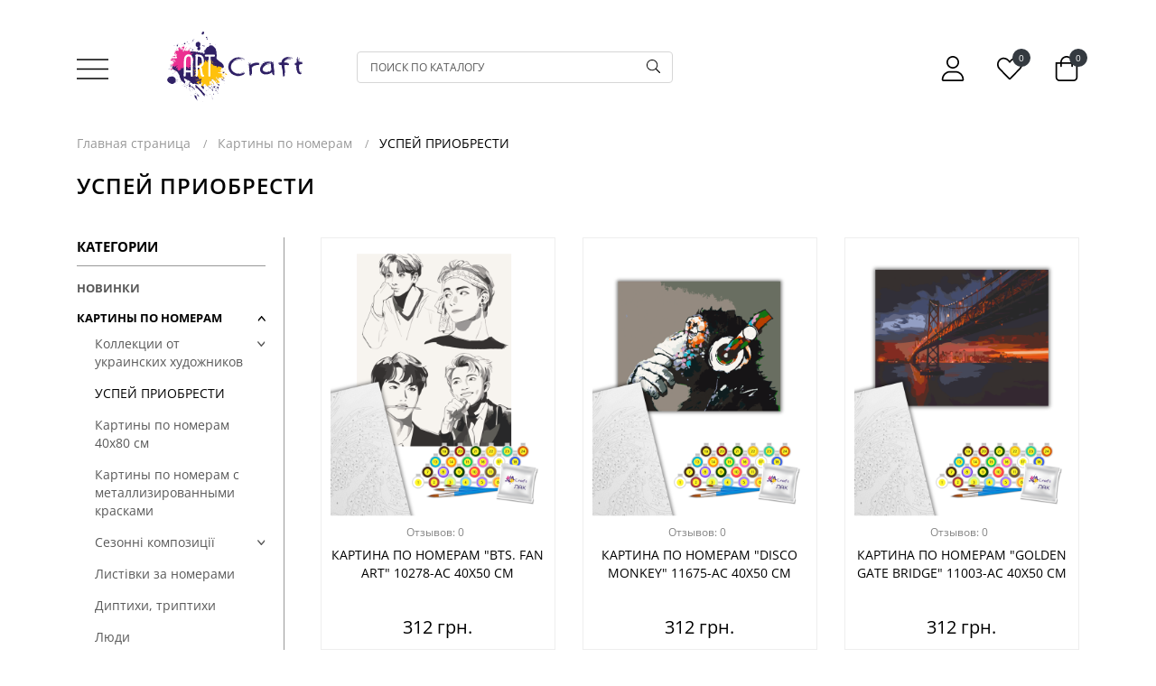

--- FILE ---
content_type: text/html; charset=utf-8
request_url: https://artcraft.org.ua/ru/category/vstigni-pridbati-ostann-y-tirazh/
body_size: 14155
content:
<!DOCTYPE html><html lang="ru"><head><meta http-equiv="Content-Type" content="text/html; charset=utf-8"/><meta name="viewport" content="width=device-width, initial-scale=1.0, minimum-scale=1.0, maximum-scale=1.0, user-scalable=no"><title>Картины по номерам УСПЕЙ ПРИОБРЕСТИ  | ArtCraft</title><meta name="keywords" content="" /><meta name="description" content="Картины по номерам  УСПЕЙ ПРИОБРЕСТИ от прозиводителя ArtCraft. Доставка по Украине | Официальный интернет-магазин ArtCraft" /><meta name="facebook-domain-verification" content="yc6lwrkr555770krrprcbqy9vi52kr" /><link rel="alternate" hreflang="ua" href="https://artcraft.org.ua/category/vstigni-pridbati-ostann-y-tirazh/"/><link rel="alternate" hreflang="ru" href="https://artcraft.org.ua/ru/category/vstigni-pridbati-ostann-y-tirazh/"/><link rel="alternate" hreflang="en" href="https://artcraft.org.ua/en/category/vstigni-pridbati-ostann-y-tirazh/"/><link rel="shortcut icon" href="/favicon.ico"/><link rel="stylesheet" href="/wa-data/public/site/themes/art_theme/css/main.min.css?v=1769399695"><link rel="stylesheet" href="/wa-data/public/site/themes/art_theme/css/new.css?v=1769399695"><style>
.product__item-buy .product__quality{
    height: 100%;
}

.product__item-buy button[type="submit"]{
    letter-spacing: initial;
    font-size: 14px;
}

.lazyloading-load-more{
    margin-top: 20px;
    margin-bottom: 40px;
    display: block;
    padding: 24px;
    font-size: 16px;
}
</style><script>let real_theme_url = '/wa-data/public/site/themes/art_theme/';let compare_url = "/compare/";let favorites_url = "/search/?get=favorites";let history_url = "/search/?get=history";</script><script src="/wa-data/public/site/themes/art_theme/js/app.min.js?v=1769399695"></script><script src="/wa-data/public/site/themes/art_theme/js/scripts.js?v=1769399695"></script><link href="/wa-data/public/shop/themes/art_theme/css/order.css?v=1.0.0.94" rel="stylesheet">

<!-- plugin hook: 'frontend_head' -->

<link rel="stylesheet" href="/wa-apps/shop/plugins/seofilter/css/filter-link.css?v=2.22">
<script defer src="/wa-apps/shop/plugins/seofilter/js/filter_frontend.js?v=2.22"></script>

<script>
	(function () {
		var onReady = function (callback) {
			if (document.readyState!='loading') {
				callback();
			}
			else if (document.addEventListener) {
				document.addEventListener('DOMContentLoaded', callback);
			}
			else {
				document.attachEvent('onreadystatechange', function () {
					if (document.readyState=='complete') {
						callback();
					}
				});
			}
		};

		window.seofilter_init_data = {
			category_url: "\/ru\/category\/vstigni-pridbati-ostann-y-tirazh\/",
			filter_url: "",
			current_filter_params: [],
			keep_page_number_param: false,

			price_min: 0,
			price_max: 0,

			excluded_get_params: [],

			yandex_counter_code: false,

			feature_value_ids: false,
			stop_propagation_in_frontend_script: true
		};

		onReady(function() {
			window.seofilterInit($, window.seofilter_init_data);
		});
	})();
</script><link rel="canonical" href="https://artcraft.org.ua/ru/category/vstigni-pridbati-ostann-y-tirazh/"/><!--kmgtm plugin SETTINGS-->
<script src="/wa-apps/shop/plugins/kmgtm/js/kmgtm.min.js?v1.6.3" type="application/javascript" data-script-exception="1"></script>
<script data-script-exception="1">
(function(){
    Kmgtm.init({"settings":{"enable_for_domain":"1","onestep_checkout":"1","onestep_path":"order","do_not_send_checkout_steps":"0","respect_previous_steps":"0","use_gtm":1,"gtm_id":"GTM-NGLQ7LX","gtm_manual":"0","add_datalayer":"1","datalayer_name":"dataLayer","gtm_ee":1,"gtm_type":"1","gtm_logged":"1","gtm_userid":"1","gtm_usergroup":"1","gtm_ecom_data":"1","gtm_ecom_data_id_template":"{{product_id}}","ua_id":"","crossselling_count":12,"upselling_count":12,"refund_button_ids":"delete, refund","quicklook":"","productclick":"[data-kmgtm=\"product-click\"], #product-list .product-list li a, .related .product-list li a, .product-list li a","product":"[data-kmgtm=\"product\"], #product-list .product-list li, .related .product-list li, .product-list li","categoryname":"[data-kmgtm=\"category-name\"], .category-name","all_categories":"0","brand":"0","revenue":{"products":"1","shipping":"1"},"affiliate":"","product_name_mask":"{{name}}","add_variant":"0","include_services":"0","yaid":"","mailid":"","tmr_list_id":"","fb_user_data":{"em":"0","fn":"0","ln":"0","ph":"0","ge":"0","db":"0"},"vk_price_id":"","ua_ee":0,"click_selector":"[data-kmgtm=\"product-click\"], #product-list .product-list li a, .related .product-list li a, .product-list li a","product_selector":"[data-kmgtm=\"product\"], #product-list .product-list li, .related .product-list li, .product-list li","category_selector":"[data-kmgtm=\"category-name\"], .category-name","quicklook_selector":0,"ua_additional_code":0,"ua_additional_code_before":0,"ua_remarketing":0,"default_ua_exist":false,"currency_code":"UAH"},"url":"\/ru\/kmgtm\/changepurchase","url_order":"\/ru\/kmgtm\/getpurchase","checkout_version":1,"url_checkout_step":"\/ru\/kmgtm\/checkoutstep"});
})();
</script>
<!--/kmgtm plugin SETTINGS-->

<!--kmgtm plugin DATALAYER-->
<script data-script-exception="1">
window.dataLayer = window.dataLayer || [];
Kmgtm.GTM.pushData({"kmgtm.currency":"UAH"});
Kmgtm.GTM.pushData({"page_category":"category"});
Kmgtm.GTM.pushData({"user_status":"not logged"});
Kmgtm.GTM.eventSend('kmgtm.DATALAYER');
</script>
<!--/kmgtm plugin DATALAYER-->

<!--kmgtm plugin ADWORDS-->
<script data-script-exception="1">
Kmgtm.GTM.pushData({"ecomm_pagetype":"category"});
Kmgtm.GTM.pushData({"ecomm_category":"УСПЕЙ ПРИОБРЕСТИ"});
Kmgtm.GTM.eventSend('kmgtm.ADWORDS');
</script>
<!--/kmgtm plugin ADWORDS-->

<!--kmgtm plugin FB-->
<script data-script-exception="1">
Kmgtm.GTM.eventSend('kmgtm.FB');
</script>
<!--/kmgtm plugin FB-->

<!--kmgtm plugin GTM-->
<script data-script-exception="1">
window['dataLayer'] = window['dataLayer'] || [];
/* GA hack */
if (window['GoogleAnalyticsObject'] === undefined) {
    window['GoogleAnalyticsObject'] = 'ga';
    window['ga'] = window['ga'] || function() {
        (window['ga'].q = window['ga'].q || []).push(arguments)
    };
}
/* Google Tag Manager // KMGTM */
(function(w,d,s,l,i){w[l]=w[l]||[];w[l].push({'gtm.start':
new Date().getTime(),event:'gtm.js'});var f=d.getElementsByTagName(s)[0],
j=d.createElement(s),dl=l!='dataLayer'?'&l='+l:'';j.async=true;j.src=
'https://www.googletagmanager.com/gtm.js?id='+i+dl;f.parentNode.insertBefore(j,f);
})(window,document,'script','dataLayer','GTM-NGLQ7LX');
/* End Google Tag Manager // KMGTM */
Kmgtm.GTM.addImpressions([{"name":"Картина по номерам \"BTS. Fan Art\" 10278-AC 40х50 см","id":467,"position":1,"category":"Корейська кульура та K-pop","price":312,"list":"УСПЕЙ ПРИОБРЕСТИ"},{"name":"Картина по номерам \"Disco monkey\" 11675-AC 40х50 см","id":617,"position":2,"category":"Тварини та живі істоти","price":312,"list":"УСПЕЙ ПРИОБРЕСТИ"},{"name":"Картина по номерам \"Golden Gate Bridge\" 11003-AC 40х50 см","id":716,"position":3,"category":"Міста та архітектура","price":312,"list":"УСПЕЙ ПРИОБРЕСТИ"},{"name":"Картина по номерам \"HORIMIYA\" 16079-ACF 40х50 см с багетной рамкой в комплекте","id":1146,"position":4,"category":"Аніме","price":378,"list":"УСПЕЙ ПРИОБРЕСТИ"},{"name":"Картина по номерам \"IVE\" 10075-AC 40х50 см","id":1016,"position":5,"category":"Корейська кульура та K-pop","price":312,"list":"УСПЕЙ ПРИОБРЕСТИ"}]);Kmgtm.GTM.addImpressions([{"name":"Картина по номерам \"Jimin. Art Prints\" 10269-AC 40х50 см","id":465,"position":6,"category":"ВСТИГНИ ПРИДБАТИ","price":312,"list":"УСПЕЙ ПРИОБРЕСТИ"},{"name":"Картина по номерам \"NYC\" 11234-AC 40х50 см","id":489,"position":7,"category":"Абстракція та предмети","price":312,"list":"УСПЕЙ ПРИОБРЕСТИ"},{"name":"Картина по номерам \"Retro look\" 10293-AC 40х50 см","id":504,"position":8,"category":"Люди","price":312,"list":"УСПЕЙ ПРИОБРЕСТИ"},{"name":"Картина по номерам \"Street art girl\" 10248-AC 40х50 см","id":271,"position":9,"category":"Абстракція та предмети","price":312,"list":"УСПЕЙ ПРИОБРЕСТИ"},{"name":"Картина по номерам \"Американская Монро\" 10318-ACВ 40х50 см в коробке","id":1087,"position":10,"category":"Відомі обличчя та персонажі","price":330,"list":"УСПЕЙ ПРИОБРЕСТИ"}]);Kmgtm.GTM.addImpressions([{"name":"Картина по номерам \"Астронавт\" 10008-AC 40х50 см","id":714,"position":11,"category":"ВСТИГНИ ПРИДБАТИ","price":312,"list":"УСПЕЙ ПРИОБРЕСТИ"},{"name":"Картина по номерам \"Богровые цвета\" 13000-AC 40х50 см","id":706,"position":12,"category":"Квіти","price":312,"list":"УСПЕЙ ПРИОБРЕСТИ"},{"name":"Картина по номерам \"Бенгальский тигр\" 40*50 см 11618-AC","id":98,"position":13,"category":"Тварини та живі істоти","price":312,"list":"УСПЕЙ ПРИОБРЕСТИ"},{"name":"Картина по номерам \"Голубоглазая девушка\" 10334-AC 40х50 см","id":596,"position":14,"category":"Аніме","price":312,"list":"УСПЕЙ ПРИОБРЕСТИ"},{"name":"Картина по номерам \"В моменте\" 11501-AC 40х50 см","id":739,"position":15,"category":"Тварини та живі істоти","price":312,"list":"УСПЕЙ ПРИОБРЕСТИ"}]);Kmgtm.GTM.addImpressions([{"name":"Картина по номерам \"Свободная\" 10014-ACВ 40х50 см в коробке","id":1093,"position":16,"category":"Люди","price":342,"list":"УСПЕЙ ПРИОБРЕСТИ"},{"name":"Картина по номерам \"Величие полета\" 11507-AC 40х50 см","id":719,"position":17,"category":"Тварини та живі істоти","price":312,"list":"УСПЕЙ ПРИОБРЕСТИ"},{"name":"Картина по номерам \"Взрыв Фаэтона\" 10552-AC 40х50 см","id":263,"position":18,"category":"ВСТИГНИ ПРИДБАТИ","price":312,"list":"УСПЕЙ ПРИОБРЕСТИ"},{"name":"Картина по номерам \"Вишневая жара\" 12117-AC 40х50 см","id":29,"position":19,"category":"Натюрморти, напої, їжа","price":312,"list":"УСПЕЙ ПРИОБРЕСТИ"},{"name":"Картина по номерам \"Волчья сила\" 10315-AC 40х50 см","id":537,"position":20,"category":"Аніме","price":312,"list":"УСПЕЙ ПРИОБРЕСТИ"}]);Kmgtm.GTM.addImpressions([{"name":"Картина по номерам \"Огонек надежды\" 10500-AC 40х50 см","id":720,"position":21,"category":"Морська тематика","price":312,"list":"УСПЕЙ ПРИОБРЕСТИ"},{"name":"Картина по номерам \"Гиацинтовые ары\" 11518-AC 30х40 см","id":699,"position":22,"category":"Тварини та живі істоти","price":264,"list":"УСПЕЙ ПРИОБРЕСТИ"},{"name":"Картина по номерам \"Игра в прятки\" 40*50 см 10516-АС","id":117,"position":23,"category":"Транспорт, техніка","price":312,"list":"УСПЕЙ ПРИОБРЕСТИ"},{"name":"Картина по номерам \"Грация\" 10394-AC 40х50 см","id":630,"position":24,"category":"Люди","price":312,"list":"УСПЕЙ ПРИОБРЕСТИ"},{"name":"Картина по номерам \"Грут и Ракета\" 16004-AC 40х50 см","id":583,"position":25,"category":"Відомі обличчя та персонажі","price":312,"list":"УСПЕЙ ПРИОБРЕСТИ"}]);Kmgtm.GTM.addImpressions([{"name":"Картина по номерам \"Грут танцует\" 16003-AC 40х50 см","id":566,"position":26,"category":"Відомі обличчя та персонажі","price":312,"list":"УСПЕЙ ПРИОБРЕСТИ"},{"name":"Картина по номерам \"Девушка воин\" 10287-AC 40х50 см","id":491,"position":27,"category":"ВСТИГНИ ПРИДБАТИ","price":312,"list":"УСПЕЙ ПРИОБРЕСТИ"},{"name":"Картина по номерам \"Девушка с катаной\" 10356-AC 40х50 см","id":602,"position":28,"category":"Аніме","price":312,"list":"УСПЕЙ ПРИОБРЕСТИ"},{"name":"Картина по номерам \"Девушка одуванчик\" 10283-AC 40х50 см","id":482,"position":29,"category":"Люди","price":312,"list":"УСПЕЙ ПРИОБРЕСТИ"},{"name":"Картина по номерам \"Дарт Вейдер\" 10284-AC 40х50 см","id":486,"position":30,"category":"Відомі обличчя та персонажі","price":312,"list":"УСПЕЙ ПРИОБРЕСТИ"}]);
Kmgtm.GTM.eventSend('kmgtm.GTM');
</script>
<!--/kmgtm plugin GTM-->
<script src='/wa-apps/shop/plugins/arrived/js/main.js?v3.2.2'></script>
		<script type='text/javascript'> var arrived_ignore_stock_count = 0; </script>
		<link rel='stylesheet' href='/wa-apps/shop/plugins/arrived/css/main.css?v3.2.2' /><meta property="og:type" content="article">
<meta property="og:url" content="https://artcraft.org.ua/ru/category/vstigni-pridbati-ostann-y-tirazh/">
<meta property="og:title" content="Картины по номерам УСПЕЙ ПРИОБРЕСТИ  | ArtCraft">
<meta property="og:description" content="Картины по номерам  УСПЕЙ ПРИОБРЕСТИ от прозиводителя ArtCraft. Доставка по Украине | Официальный интернет-магазин ArtCraft">
<meta name="google-site-verification" content="NTO7YAf2TpdPiXTtCoeXtgnF2_jEGCKOpp72zRzclIs" />
<!-- Google Tag Manager -->
<script>(function(w,d,s,l,i){w[l]=w[l]||[];w[l].push({'gtm.start':
	new Date().getTime(),event:'gtm.js'});var f=d.getElementsByTagName(s)[0],
	j=d.createElement(s),dl=l!='dataLayer'?'&l='+l:'';j.async=true;j.src=
	'https://www.googletagmanager.com/gtm.js?id='+i+dl;f.parentNode.insertBefore(j,f);
	})(window,document,'script','dataLayer','GTM-TZGFSXVX');</script>
	<!-- End Google Tag Manager -->
    </head><body>
<!-- Google Tag Manager (noscript) -->
<noscript><iframe src="https://www.googletagmanager.com/ns.html?id=GTM-TZGFSXVX"
	height="0" width="0" style="display:none;visibility:hidden"></iframe></noscript>
	<!-- End Google Tag Manager (noscript) -->
	<div id="main__wrapper" class="main__wrapper"><header class="main__header"><div class="top__header"><div class="container"><div class="top__header-inner"><div class="top__header-buttons"><div class="top__menu"><a href="#mobile_menu" class="js-open-menu"><span class="icon-wrapper"><svg class="icon icon-menu"><use xlink:href="#icon-menu"></use></svg></span></a></div></div><div class="top__header-logo"><a href="/ru/" class="top__logo" title="Art Craft"><img width="150" height="79" src="/wa-data/public/site/themes/art_theme/images/logo.svg" alt="Art Craft"></a></div><div class="top__header-search"><div class="top__search"><div class="top__search-form js-form-search"><form class="top__search-box" method="get" action="/ru/search/"><input class="top__search-input" name="query"  placeholder="Поиск по каталогу"><button class="top__search-submit" type="submit"><span class="icon-wrapper"><svg class="icon icon-search"><use xlink:href="#icon-search"></use></svg></span></button></form></div></div></div><div class="top__header-actions"><div class="top__actions"><div class="top__actions-item"><span href="#" class="top__actions-link"><span class="icon-wrapper"><svg class="icon icon-user"><use xlink:href="#icon-user"></use></svg></span></span><ul class="account__signed-in"><li class="account__sign-in-item"><a href="/ru/login/">Вход</a></li><li class="account__sign-in-item"><a href="/ru/signup/">Регистрация</a></li></ul></div><div class="top__actions-item"><a href="/ru/search/?get=favorites" class="top__actions-link"><span class="icon-wrapper"><svg class="icon icon-heart"><use xlink:href="#icon-heart"></use></svg></span><span class="top__actions-count js-favorites-count">0</span></a></div><div class="top__actions-item"><a href="/ru/cart/" class="top__actions-link"><span class="top__actions-total js-cart-total">0 грн.</span><span class="icon-wrapper"><svg class="icon icon-cart"><use xlink:href="#icon-cart"></use></svg></span><span class="top__actions-count js-cart-count">0</span></a></div></div></div><div class="top__header-mobile"><form class="top__search-box" method="get" action="/ru/search/"><input class="top__search-input" name="query"  placeholder="Поиск по каталогу"><button class="top__search-submit" type="submit"><span class="icon-wrapper"><svg class="icon icon-search"><use xlink:href="#icon-search"></use></svg></span></button></form></div></div></div></div></header><nav id="mobile_menu"><ul><li><a href="/ru/category/novinki/">Новинки</a></li><li><a href="/ru/category/kartini-po-nomeram/">Картины по номерам</a><ul><li><a href="/ru/category/ukra-nsk-khudozhniki/">Коллекции от украинских художников</a><ul><li><a href="/ru/category/natalia-netudikhata/">Украинские праздники</a></li><li><a href="/ru/category/lien_illustration/">Женская несокрушимость</a></li><li><a href="/ru/category/ukra-nska-simvol-ka-by-natalia-netudikhata/">Украинская символика</a></li><li><a href="/ru/category/viktoria-gro-art/">Знаки зодиака</a></li><li><a href="/ru/category/elishas_art_original/">Украинские сказки</a></li><li><a href="/ru/category/zh-nocha-vroda/">Женская красота</a></li><li><a href="/ru/category/polina-skurykhina/">Патриотическая коллекция</a></li><li><a href="/ru/category/valeria-cymbal/">Пикантные новинки 18+</a></li><li><a href="/ru/category/art_katerina_pathak/">Животные и мифические персонажи</a></li></ul></li><li><a href="/ru/category/vstigni-pridbati-ostann-y-tirazh/">УСПЕЙ ПРИОБРЕСТИ</a></li><li><a href="/ru/category/kartini-za-nomerami-40kh80/">Картины по номерам 40х80 см</a></li><li><a href="/ru/category/kartini-z-zolotimi-farbami/">Картины по номерам с металлизированными красками</a></li><li><a href="/ru/category/sezonn-kompozits/">Сезонні композиції</a><ul><li><a href="/ru/category/zimov-syuzheti/">Зимові сюжети</a></li><li><a href="/ru/category/vesnyan-syuzheti/">Весняні сюжети</a></li><li><a href="/ru/category/l-tn-syuzheti/">Літні сюжети</a></li><li><a href="/ru/category/os-nn-syuzheti/">Осінні сюжети</a></li></ul></li><li><a href="/ru/category/list-vki-za-nomerami/">Листівки за номерами</a></li><li><a href="/ru/category/diptikhi-triptikhi/">Диптихи, триптихи</a></li><li><a href="/ru/category/lyudi/">Люди</a></li><li><a href="/ru/category/kvti/">Цветы</a></li><li><a href="/ru/category/abstrakts-ya-ta-m-n-mal-zm/">Абстракция и объекты</a></li><li><a href="/ru/category/tvarini/">Животные и живые существа</a></li><li><a href="/ru/category/priroda--peyzazh/">Природа / пейзаж</a></li><li><a href="/ru/category/natyurmort/">Натюрморты, напитки, еда</a></li><li><a href="/ru/category/mskiy-peyzazh/">Города и архитектура</a></li><li><a href="/ru/category/morska-tematika/">Морская тематика</a></li><li><a href="/ru/category/retro-avtomobl/">Транспорт, техника</a></li><li><a href="/ru/category/patr-otichna-tematika/">Патриотическая тематика</a></li><li><a href="/ru/category/rel-g-yna-tematika/">Релігійна тематика</a></li><li><a href="/ru/category/an-me/">Аниме</a></li><li><a href="/ru/category/koreyska-kulura-ta-k-pop/">Корейская культура и K-pop</a></li><li><a href="/ru/category/vidomi-oblychchia-ta-personazhi/">Известные лица и персонажи</a></li><li><a href="/ru/category/fentez/">Фэнтези</a></li><li><a href="/ru/category/dityacha-tematika/">Детская тематика</a></li><li><a href="/ru/category/rozpis-na-polotn/">Детские раскраски</a></li><li><a href="/ru/category/rostom-ri/">Ростоміри</a></li><li><a href="/ru/category/romantichn-syuzheti/">Романтические сюжеты</a></li><li><a href="/ru/category/18/">Эротические сюжеты</a></li><li><a href="/ru/category/znyato-z-virobnitstva/">Знято з виробництва</a></li></ul></li><li><a href="/ru/category/nabori-dlya-tvorchost/">Наборы для творчества</a></li><li><a href="/ru/category/miln-bulbashki-easy-fun/">Мыльные пузыри Easy Fun</a></li><li><a href="/ru/category/palchikov-farbi/">Пальчиковые краски</a></li><li><a href="/ru/category/akrilov-farbi-dlya-tekstilyu/">Акриловые краски для текстиля</a></li><li><a href="/ru/category/fluid-art/">FLUID ART</a></li><li><a href="/ru/category/polotno/">Холст</a></li><li><a href="/ru/category/aksesuari/">Аксессуары</a><ul><li><a href="/ru/category/pasta-teksturna/">Паста текстурная</a></li><li><a href="/ru/category/podarunkova-korobka/">Подарочные коробки и прочая упаковка</a></li><li><a href="/ru/category/ramki-bagetn-p-d-farbuvannya/">Рамки багетные под покраску</a></li><li><a href="/ru/category/runt/">Грунт</a></li><li><a href="/ru/category/laki/">Лаки</a></li><li><a href="/ru/category/med-um-dlya-r-dkogo-akrilu/">Медиум для жидкого акрила</a></li><li><a href="/ru/category/farbi/">Краски, лаки</a></li><li><a href="/ru/category/rami-dlya-kartin/">Подрамники для картин</a></li><li><a href="/ru/category/dvp-runtovane/">ДВП грунтованное</a></li><li><a href="/ru/category/dvp-z-bagetnoyu-ramkoyu/">ДВП з багетною рамкою</a></li></ul></li><li class="separator"></li><li class="menu-page"><a href="/ru/opt/">Опт</a></li><li class="menu-page"><a href="/ru/dropshipping/">Дропшиппинг</a></li><li class="menu-page"><a href="/ru/terms-of-cooperation/">Условия сотрудничества </a></li><li class="menu-page"><a href="/ru/mprices/">Прайс-листы</a></li><li class="menu-page"><a href="/ru/delivery-and-payment/">Доставка и оплата</a></li><li class="menu-page"><a href="/ru/about-us/">О нас</a></li><li class="menu-page"><a href="/ru/our-contacts/">Контакты</a></li><li class="menu-page"><a href="/ru/return-policy/ ">Возврат товара</a></li><li class="separator"></li><li><span>Мы в соц. сетях</span></li><li class="menu-page"><a href="https://instagram.com/artcrafttm" target="_blank">Instagram</a></li><li class="menu-page"><a href="https://www.facebook.com/Artrafttm" target="_blank">Facebook</a></li><li class="menu-page"><a href="https://www.tiktok.com/@artcraft.tm" target="_blank">TikTok</a></li></ul></nav><link rel="stylesheet" href="https://cdnjs.cloudflare.com/ajax/libs/jQuery.mmenu/9.0.1/mmenu.min.css" integrity="sha512-pHFBBVl3Z0rF9jL666olgOerFoZfjxXEXNIOW3KBW/AZsnIxA6K9GXoGV+iCbB7SvCL1+WtY2nVP2sX60OxP6g==" crossorigin="anonymous" referrerpolicy="no-referrer" /><script src="https://cdnjs.cloudflare.com/ajax/libs/jQuery.mmenu/9.0.1/mmenu.min.js" integrity="sha512-26/2NywsM009+CSghWJmlsK0YGJIMHRckuObF+PSMW+PYoNyvt5LNJjBmqOiAo8ycv9OuBenQ5OM4STfPqRfVg==" crossorigin="anonymous" referrerpolicy="no-referrer"></script><script>document.addEventListener('DOMContentLoaded', () => {let top_content = '';let footer_content = '';top_content += ''+'	<div class="hidden__nav">'+'		<div class="hidden__nav-logo">'+'			<a href="/"><img width="150" height="79" src="/wa-data/public/site/themes/art_theme/images/logo_bottom_retina.png" alt="Art Craft"></a>'+'		</div>'+'		<div class="hidden__nav-lang">'+'			Язык: <a href="https://artcraft.org.ua/category/vstigni-pridbati-ostann-y-tirazh/" class="">UA</a>&nbsp;|&nbsp;<a href="https://artcraft.org.ua/ru/category/vstigni-pridbati-ostann-y-tirazh/" class=" active">RU</a>&nbsp;|&nbsp;<a href="https://artcraft.org.ua/en/category/vstigni-pridbati-ostann-y-tirazh/" class="">EN</a>'+'		</div>'+'	</div>';footer_content += ''+'	<div class="hidden__footer">'+'		<div class="hidden__footer-item">'+'			<a href="whatsapp://send?phone=+380971214989"><span class="icon-wrapper"><svg class="icon icon-whatsapp"><use xlink:href="#icon-whatsapp"></use></svg></span></a>'+'		</div>'+'		<div class="hidden__footer-item">'+'			<a href="viber://chat?number=%2B380971214989"><span class="icon-wrapper"><svg class="icon icon-viber"><use xlink:href="#icon-viber"></use></svg></span></a>'+'		</div>'+'		<div class="hidden__footer-item">'+'			<a href="tg://resolve?domain=+380971214989"><span class="icon-wrapper"><svg class="icon icon-telegram"><use xlink:href="#icon-telegram"></use></svg></span></a>'+'		</div>'+'		<div class="hidden__footer-item">'+'			<a href="tel:+380971214989"><span class="icon-wrapper"><svg class="icon icon-phone"><use xlink:href="#icon-phone"></use></svg></span></a>'+'		</div>'+'	</div>';new Mmenu( "#mobile_menu", {"extensions": ["theme-black",],"navbars": [{"position": "top","content": [top_content]},{"position": "bottom","content": [footer_content]}]}, {offCanvas: {page: {selector: "#main__wrapper"}}});});</script><main class="main__content"><!-- Google Tag Manager (noscript) // KMGTM -->
<noscript><iframe src="https://www.googletagmanager.com/ns.html?id=GTM-NGLQ7LX"
height="0" width="0" style="display:none;visibility:hidden"></iframe></noscript>
<!-- End Google Tag Manager (noscript) // KMGTM --><div class="category__wrapper"><div class="container"><div class="category__header"><div class="main__breadcrumbs"><ul class="breadcrumbs__list" itemscope itemtype="http://schema.org/BreadcrumbList"><li class="breadcrumbs__list-item" itemprop="itemListElement" itemscope itemtype="http://schema.org/ListItem"><a class="breadcrumbs__list-link" href="/" itemprop="item"><span itemprop="name">Главная страница</span><meta itemprop="position" content="1"></a></li><li class="breadcrumbs__list-item" itemprop="itemListElement" itemscope itemtype="http://schema.org/ListItem"><a class="breadcrumbs__list-link" href="/ru/category/kartini-po-nomeram/" itemprop="item"><span itemprop="name">Картины по номерам</span><meta itemprop="position" content="2"></a></li><li class="breadcrumbs__list-item active"><span>УСПЕЙ ПРИОБРЕСТИ</span></li></ul></div>
<h1 class="category__header-name category-name">УСПЕЙ ПРИОБРЕСТИ</h1></div><div class="category__content"><aside class="category__content-sidebar category__sidebar"><div class="category__sidebar-inner"><div class="category__sidebar-block sidebar__categories"><div class="category__sidebar-head">Категории</div><div class="category__sidebar-inner"><ul class="sidebar__categories-list metismenu" id="sidebar-cats"><li class="sidebar__categories-item  first-level"><a class="sidebar__categories-link" href="/ru/category/novinki/">Новинки</a></li><li class="sidebar__categories-item has-childs mm-active first-level"><a class="sidebar__categories-link" href="/ru/category/kartini-po-nomeram/">Картины по номерам<span class="icon-wrapper mm-active"><svg class="icon icon-triangle"><use xlink:href="#icon-triangle"></use></svg></span></a><ul class="sidebar__categories-submenu submenu level-1"><li class="sidebar__categories-item has-childs"><a class="sidebar__categories-link" href="/ru/category/ukra-nsk-khudozhniki/">Коллекции от украинских художников<span class="icon-wrapper"><svg class="icon icon-triangle"><use xlink:href="#icon-triangle"></use></svg></span></a><ul class="sidebar__categories-submenu submenu level-2"><li class="sidebar__categories-item "><a class="sidebar__categories-link" href="/ru/category/natalia-netudikhata/">Украинские праздники</a></li><li class="sidebar__categories-item "><a class="sidebar__categories-link" href="/ru/category/lien_illustration/">Женская несокрушимость</a></li><li class="sidebar__categories-item "><a class="sidebar__categories-link" href="/ru/category/ukra-nska-simvol-ka-by-natalia-netudikhata/">Украинская символика</a></li><li class="sidebar__categories-item "><a class="sidebar__categories-link" href="/ru/category/viktoria-gro-art/">Знаки зодиака</a></li><li class="sidebar__categories-item "><a class="sidebar__categories-link" href="/ru/category/elishas_art_original/">Украинские сказки</a></li><li class="sidebar__categories-item "><a class="sidebar__categories-link" href="/ru/category/zh-nocha-vroda/">Женская красота</a></li><li class="sidebar__categories-item "><a class="sidebar__categories-link" href="/ru/category/polina-skurykhina/">Патриотическая коллекция</a></li><li class="sidebar__categories-item "><a class="sidebar__categories-link" href="/ru/category/valeria-cymbal/">Пикантные новинки 18+</a></li><li class="sidebar__categories-item "><a class="sidebar__categories-link" href="/ru/category/art_katerina_pathak/">Животные и мифические персонажи</a></li></ul></li><li class="sidebar__categories-item  mm-active"><a class="sidebar__categories-link" href="/ru/category/vstigni-pridbati-ostann-y-tirazh/">УСПЕЙ ПРИОБРЕСТИ</a></li><li class="sidebar__categories-item "><a class="sidebar__categories-link" href="/ru/category/kartini-za-nomerami-40kh80/">Картины по номерам 40х80 см</a></li><li class="sidebar__categories-item "><a class="sidebar__categories-link" href="/ru/category/kartini-z-zolotimi-farbami/">Картины по номерам с металлизированными красками</a></li><li class="sidebar__categories-item has-childs"><a class="sidebar__categories-link" href="/ru/category/sezonn-kompozits/">Сезонні композиції<span class="icon-wrapper"><svg class="icon icon-triangle"><use xlink:href="#icon-triangle"></use></svg></span></a><ul class="sidebar__categories-submenu submenu level-2"><li class="sidebar__categories-item "><a class="sidebar__categories-link" href="/ru/category/zimov-syuzheti/">Зимові сюжети</a></li><li class="sidebar__categories-item "><a class="sidebar__categories-link" href="/ru/category/vesnyan-syuzheti/">Весняні сюжети</a></li><li class="sidebar__categories-item "><a class="sidebar__categories-link" href="/ru/category/l-tn-syuzheti/">Літні сюжети</a></li><li class="sidebar__categories-item "><a class="sidebar__categories-link" href="/ru/category/os-nn-syuzheti/">Осінні сюжети</a></li></ul></li><li class="sidebar__categories-item "><a class="sidebar__categories-link" href="/ru/category/list-vki-za-nomerami/">Листівки за номерами</a></li><li class="sidebar__categories-item "><a class="sidebar__categories-link" href="/ru/category/diptikhi-triptikhi/">Диптихи, триптихи</a></li><li class="sidebar__categories-item "><a class="sidebar__categories-link" href="/ru/category/lyudi/">Люди</a></li><li class="sidebar__categories-item "><a class="sidebar__categories-link" href="/ru/category/kvti/">Цветы</a></li><li class="sidebar__categories-item "><a class="sidebar__categories-link" href="/ru/category/abstrakts-ya-ta-m-n-mal-zm/">Абстракция и объекты</a></li><li class="sidebar__categories-item "><a class="sidebar__categories-link" href="/ru/category/tvarini/">Животные и живые существа</a></li><li class="sidebar__categories-item "><a class="sidebar__categories-link" href="/ru/category/priroda--peyzazh/">Природа / пейзаж</a></li><li class="sidebar__categories-item "><a class="sidebar__categories-link" href="/ru/category/natyurmort/">Натюрморты, напитки, еда</a></li><li class="sidebar__categories-item "><a class="sidebar__categories-link" href="/ru/category/mskiy-peyzazh/">Города и архитектура</a></li><li class="sidebar__categories-item "><a class="sidebar__categories-link" href="/ru/category/morska-tematika/">Морская тематика</a></li><li class="sidebar__categories-item "><a class="sidebar__categories-link" href="/ru/category/retro-avtomobl/">Транспорт, техника</a></li><li class="sidebar__categories-item "><a class="sidebar__categories-link" href="/ru/category/patr-otichna-tematika/">Патриотическая тематика</a></li><li class="sidebar__categories-item "><a class="sidebar__categories-link" href="/ru/category/rel-g-yna-tematika/">Релігійна тематика</a></li><li class="sidebar__categories-item "><a class="sidebar__categories-link" href="/ru/category/an-me/">Аниме</a></li><li class="sidebar__categories-item "><a class="sidebar__categories-link" href="/ru/category/koreyska-kulura-ta-k-pop/">Корейская культура и K-pop</a></li><li class="sidebar__categories-item "><a class="sidebar__categories-link" href="/ru/category/vidomi-oblychchia-ta-personazhi/">Известные лица и персонажи</a></li><li class="sidebar__categories-item "><a class="sidebar__categories-link" href="/ru/category/fentez/">Фэнтези</a></li><li class="sidebar__categories-item "><a class="sidebar__categories-link" href="/ru/category/dityacha-tematika/">Детская тематика</a></li><li class="sidebar__categories-item "><a class="sidebar__categories-link" href="/ru/category/rozpis-na-polotn/">Детские раскраски</a></li><li class="sidebar__categories-item "><a class="sidebar__categories-link" href="/ru/category/rostom-ri/">Ростоміри</a></li><li class="sidebar__categories-item "><a class="sidebar__categories-link" href="/ru/category/romantichn-syuzheti/">Романтические сюжеты</a></li><li class="sidebar__categories-item "><a class="sidebar__categories-link" href="/ru/category/18/">Эротические сюжеты</a></li><li class="sidebar__categories-item "><a class="sidebar__categories-link" href="/ru/category/znyato-z-virobnitstva/">Знято з виробництва</a></li></ul></li><li class="sidebar__categories-item  first-level"><a class="sidebar__categories-link" href="/ru/category/nabori-dlya-tvorchost/">Наборы для творчества</a></li><li class="sidebar__categories-item  first-level"><a class="sidebar__categories-link" href="/ru/category/miln-bulbashki-easy-fun/">Мыльные пузыри Easy Fun</a></li><li class="sidebar__categories-item  first-level"><a class="sidebar__categories-link" href="/ru/category/palchikov-farbi/">Пальчиковые краски</a></li><li class="sidebar__categories-item  first-level"><a class="sidebar__categories-link" href="/ru/category/akrilov-farbi-dlya-tekstilyu/">Акриловые краски для текстиля</a></li><li class="sidebar__categories-item  first-level"><a class="sidebar__categories-link" href="/ru/category/fluid-art/">FLUID ART</a></li><li class="sidebar__categories-item  first-level"><a class="sidebar__categories-link" href="/ru/category/polotno/">Холст</a></li><li class="sidebar__categories-item has-childs first-level"><a class="sidebar__categories-link" href="/ru/category/aksesuari/">Аксессуары<span class="icon-wrapper"><svg class="icon icon-triangle"><use xlink:href="#icon-triangle"></use></svg></span></a><ul class="sidebar__categories-submenu submenu level-1"><li class="sidebar__categories-item "><a class="sidebar__categories-link" href="/ru/category/pasta-teksturna/">Паста текстурная</a></li><li class="sidebar__categories-item "><a class="sidebar__categories-link" href="/ru/category/podarunkova-korobka/">Подарочные коробки и прочая упаковка</a></li><li class="sidebar__categories-item "><a class="sidebar__categories-link" href="/ru/category/ramki-bagetn-p-d-farbuvannya/">Рамки багетные под покраску</a></li><li class="sidebar__categories-item "><a class="sidebar__categories-link" href="/ru/category/runt/">Грунт</a></li><li class="sidebar__categories-item "><a class="sidebar__categories-link" href="/ru/category/laki/">Лаки</a></li><li class="sidebar__categories-item "><a class="sidebar__categories-link" href="/ru/category/med-um-dlya-r-dkogo-akrilu/">Медиум для жидкого акрила</a></li><li class="sidebar__categories-item "><a class="sidebar__categories-link" href="/ru/category/farbi/">Краски, лаки</a></li><li class="sidebar__categories-item "><a class="sidebar__categories-link" href="/ru/category/rami-dlya-kartin/">Подрамники для картин</a></li><li class="sidebar__categories-item "><a class="sidebar__categories-link" href="/ru/category/dvp-runtovane/">ДВП грунтованное</a></li><li class="sidebar__categories-item "><a class="sidebar__categories-link" href="/ru/category/dvp-z-bagetnoyu-ramkoyu/">ДВП з багетною рамкою</a></li></ul></li></ul></div></div></div></aside><div class="category__content-main category__main"><div id="product-list" class="products__wrapper in-cat"><style>.badge-wrapper{position: relative;z-index: 10;}.badge { height: 45px; width: 45px; background: #a1fcff; position: absolute; text-align: left; top: 5px; -moz-transform: rotate(30deg); -webkit-transform: rotate(30deg); -ms-transform: rotate(30deg); -o-transform: rotate(30deg); transform: rotate(30deg); }.badge:before { height: 45px; width: 45px; background: inherit; content:""; position: absolute; -moz-transform: rotate(30deg); -webkit-transform: rotate(30deg); -ms-transform: rotate(30deg); -o-transform: rotate(30deg); transform: rotate(30deg); }.badge:after { height: 45px; width: 45px; background: inherit; content:""; position: absolute; -moz-transform: rotate(-30deg); -webkit-transform: rotate(-30deg); -ms-transform: rotate(-30deg); -o-transform: rotate(-30deg); transform: rotate(-30deg); }.badge span { color: #000 !important; font-weight: bold; position: absolute; z-index: 1983; top: 17px; left: -2px; right: -2px; transform: rotate(-13deg); -webkit-transform: rotate(-13deg); -moz-transform: rotate(-13deg); -o-transform: rotate(-13deg); font-size: 9px; text-align: center; overflow: visible; line-height: 1em; }.badge.new,.badge.new:before,.badge.new:after { background: #ff4; color: #000; }.badge.low-price,.badge.low-price:before,.badge.low-price:after { background: #ffc2e3; color: #300; }.badge.bestseller,.badge.bestseller:before,.badge.bestseller:after { background: #74ff30; color: #030; }.badge.bestseller:after { background-image: url('img/thumb-up.png'); background-size: 32px 32px; background-position: 6px 4px; background-repeat: no-repeat; }</style><div class="products__list"><div class="products__list-item"><div class="product__item "><div class="product__item-image"><div class="badge-wrapper"></div><a class="product__item-imagelink" href="/ru/product/nab-r-dlya-rozpisu-bts-fan-art-40-50-sm/" title="Картина по номерам "BTS. Fan Art" 10278-AC 40х50 см"><div class="image__wrapper"><img class="lazy" data-src="/wa-data/public/shop/products/67/04/467/images/2745/2745.400.png" alt="Картина по номерам "BTS. Fan Art" 10278-AC 40х50 см"><span class="preloader"></span></div></a></div><div class="product__item-rate"><a href="/ru/product/nab-r-dlya-rozpisu-bts-fan-art-40-50-sm/?view=reviews" rel="nofollow"><span>Отзывов: 0</span><span class="rating__wrapper"></span></a></div><div class="product__item-name"><a href="/ru/product/nab-r-dlya-rozpisu-bts-fan-art-40-50-sm/" title="Картина по номерам "BTS. Fan Art" 10278-AC 40х50 см">Картина по номерам "BTS. Fan Art" 10278-AC 40х50 см</a></div><div class="product__item-offers"><form class="addtocart products__item-form" data-product-id="467" data-app-url="/ru/" data-cart-url="/ru/cart/"  method="post" action="/ru/cart/add/"><div class="product__item-prices"><span class="price">312 грн.</span></div><div class="product__item-buy"><div class="product__item-qty"><div class="product__quality"><span class="product__quality-button minus-button js-mimus-button"><span class="icon-wrapper"><svg class="icon icon-minus"><use xlink:href="#icon-minus"></use></svg></span></span><input class="product__quality-input" type="text" name="quantity" value="1"><span class="product__quality-button plus-button js-plus-button"><span class="icon-wrapper"><svg class="icon icon-plus"><use xlink:href="#icon-plus"></use></svg></span></span></div></div><button class="theme-btn btn-accent "  type="submit"><span>В корзину</span><i class="addcart-loader"></i></button><a class="to__favorites " href="javascript:;" data-product-id="467"><span class="icon-wrapper"><svg class="icon icon-heart"><use xlink:href="#icon-heart"></use></svg></span></a></div><input type="hidden" name="product_id" value="467"></form></div></div></div><div class="products__list-item"><div class="product__item "><div class="product__item-image"><div class="badge-wrapper"></div><a class="product__item-imagelink" href="/ru/product/nab-r-dlya-rozpisu-disco-monkey-40-50-sm/" title="Картина по номерам "Disco monkey" 11675-AC 40х50 см"><div class="image__wrapper"><img class="lazy" data-src="/wa-data/public/shop/products/17/06/617/images/2854/2854.400.png" alt="Картина по номерам "Disco monkey" 11675-AC 40х50 см"><span class="preloader"></span></div></a></div><div class="product__item-rate"><a href="/ru/product/nab-r-dlya-rozpisu-disco-monkey-40-50-sm/?view=reviews" rel="nofollow"><span>Отзывов: 0</span><span class="rating__wrapper"></span></a></div><div class="product__item-name"><a href="/ru/product/nab-r-dlya-rozpisu-disco-monkey-40-50-sm/" title="Картина по номерам "Disco monkey" 11675-AC 40х50 см">Картина по номерам "Disco monkey" 11675-AC 40х50 см</a></div><div class="product__item-offers"><form class="addtocart products__item-form" data-product-id="617" data-app-url="/ru/" data-cart-url="/ru/cart/"  method="post" action="/ru/cart/add/"><div class="product__item-prices"><span class="price">312 грн.</span></div><div class="product__item-buy"><div class="product__item-qty"><div class="product__quality"><span class="product__quality-button minus-button js-mimus-button"><span class="icon-wrapper"><svg class="icon icon-minus"><use xlink:href="#icon-minus"></use></svg></span></span><input class="product__quality-input" type="text" name="quantity" value="1"><span class="product__quality-button plus-button js-plus-button"><span class="icon-wrapper"><svg class="icon icon-plus"><use xlink:href="#icon-plus"></use></svg></span></span></div></div><button class="theme-btn btn-accent "  type="submit"><span>В корзину</span><i class="addcart-loader"></i></button><a class="to__favorites " href="javascript:;" data-product-id="617"><span class="icon-wrapper"><svg class="icon icon-heart"><use xlink:href="#icon-heart"></use></svg></span></a></div><input type="hidden" name="product_id" value="617"></form></div></div></div><div class="products__list-item"><div class="product__item "><div class="product__item-image"><div class="badge-wrapper"></div><a class="product__item-imagelink" href="/ru/product/nab-r-dlya-rozpisu-golden-gate-bridge-40-50-sm/" title="Картина по номерам "Golden Gate Bridge" 11003-AC 40х50 см"><div class="image__wrapper"><img class="lazy" data-src="/wa-data/public/shop/products/16/07/716/images/3088/3088.400.png" alt="Картина по номерам "Golden Gate Bridge" 11003-AC 40х50 см"><span class="preloader"></span></div></a></div><div class="product__item-rate"><a href="/ru/product/nab-r-dlya-rozpisu-golden-gate-bridge-40-50-sm/?view=reviews" rel="nofollow"><span>Отзывов: 0</span><span class="rating__wrapper"></span></a></div><div class="product__item-name"><a href="/ru/product/nab-r-dlya-rozpisu-golden-gate-bridge-40-50-sm/" title="Картина по номерам "Golden Gate Bridge" 11003-AC 40х50 см">Картина по номерам "Golden Gate Bridge" 11003-AC 40х50 см</a></div><div class="product__item-offers"><form class="addtocart products__item-form" data-product-id="716" data-app-url="/ru/" data-cart-url="/ru/cart/"  method="post" action="/ru/cart/add/"><div class="product__item-prices"><span class="price">312 грн.</span></div><div class="product__item-buy"><div class="product__item-qty"><div class="product__quality"><span class="product__quality-button minus-button js-mimus-button"><span class="icon-wrapper"><svg class="icon icon-minus"><use xlink:href="#icon-minus"></use></svg></span></span><input class="product__quality-input" type="text" name="quantity" value="1"><span class="product__quality-button plus-button js-plus-button"><span class="icon-wrapper"><svg class="icon icon-plus"><use xlink:href="#icon-plus"></use></svg></span></span></div></div><button class="theme-btn btn-accent "  type="submit"><span>В корзину</span><i class="addcart-loader"></i></button><a class="to__favorites " href="javascript:;" data-product-id="716"><span class="icon-wrapper"><svg class="icon icon-heart"><use xlink:href="#icon-heart"></use></svg></span></a></div><input type="hidden" name="product_id" value="716"></form></div></div></div><div class="products__list-item"><div class="product__item "><div class="product__item-image"><div class="badge-wrapper"></div><a class="product__item-imagelink" href="/ru/product/nab-r-dlya-rozpisu-horimiya-40-50-sm-z-bagetnoyu-ramkoyu/" title="Картина по номерам "HORIMIYA" 16079-ACF 40х50 см с багетной рамкой в комплекте"><div class="image__wrapper"><img class="lazy" data-src="/wa-data/public/shop/products/46/11/1146/images/3008/3008.400.png" alt="Картина по номерам "HORIMIYA" 16079-ACF 40х50 см с багетной рамкой в комплекте"><span class="preloader"></span></div></a></div><div class="product__item-rate"><a href="/ru/product/nab-r-dlya-rozpisu-horimiya-40-50-sm-z-bagetnoyu-ramkoyu/?view=reviews" rel="nofollow"><span>Отзывов: 0</span><span class="rating__wrapper"></span></a></div><div class="product__item-name"><a href="/ru/product/nab-r-dlya-rozpisu-horimiya-40-50-sm-z-bagetnoyu-ramkoyu/" title="Картина по номерам "HORIMIYA" 16079-ACF 40х50 см с багетной рамкой в комплекте">Картина по номерам "HORIMIYA" 16079-ACF 40х50 см с багетной рамкой в комплекте</a></div><div class="product__item-offers"><form class="addtocart products__item-form" data-product-id="1146" data-app-url="/ru/" data-cart-url="/ru/cart/"  method="post" action="/ru/cart/add/"><div class="product__item-prices"><span class="price">378 грн.</span></div><div class="product__item-buy"><div class="product__item-qty"><div class="product__quality"><span class="product__quality-button minus-button js-mimus-button"><span class="icon-wrapper"><svg class="icon icon-minus"><use xlink:href="#icon-minus"></use></svg></span></span><input class="product__quality-input" type="text" name="quantity" value="1"><span class="product__quality-button plus-button js-plus-button"><span class="icon-wrapper"><svg class="icon icon-plus"><use xlink:href="#icon-plus"></use></svg></span></span></div></div><button class="theme-btn btn-accent "  type="submit"><span>В корзину</span><i class="addcart-loader"></i></button><a class="to__favorites " href="javascript:;" data-product-id="1146"><span class="icon-wrapper"><svg class="icon icon-heart"><use xlink:href="#icon-heart"></use></svg></span></a></div><input type="hidden" name="product_id" value="1146"></form></div></div></div><div class="products__list-item"><div class="product__item "><div class="product__item-image"><div class="badge-wrapper"></div><a class="product__item-imagelink" href="/ru/product/nab-r-dlya-rozpisu-ive-40-50-sm/" title="Картина по номерам "IVE" 10075-AC 40х50 см"><div class="image__wrapper"><img class="lazy" data-src="/wa-data/public/shop/products/16/10/1016/images/2713/2713.400.png" alt="Картина по номерам "IVE" 10075-AC 40х50 см"><span class="preloader"></span></div></a></div><div class="product__item-rate"><a href="/ru/product/nab-r-dlya-rozpisu-ive-40-50-sm/?view=reviews" rel="nofollow"><span>Отзывов: 0</span><span class="rating__wrapper"></span></a></div><div class="product__item-name"><a href="/ru/product/nab-r-dlya-rozpisu-ive-40-50-sm/" title="Картина по номерам "IVE" 10075-AC 40х50 см">Картина по номерам "IVE" 10075-AC 40х50 см</a></div><div class="product__item-offers"><form class="addtocart products__item-form" data-product-id="1016" data-app-url="/ru/" data-cart-url="/ru/cart/"  method="post" action="/ru/cart/add/"><div class="product__item-prices"><span class="price">312 грн.</span></div><div class="product__item-buy"><div class="product__item-qty"><div class="product__quality"><span class="product__quality-button minus-button js-mimus-button"><span class="icon-wrapper"><svg class="icon icon-minus"><use xlink:href="#icon-minus"></use></svg></span></span><input class="product__quality-input" type="text" name="quantity" value="1"><span class="product__quality-button plus-button js-plus-button"><span class="icon-wrapper"><svg class="icon icon-plus"><use xlink:href="#icon-plus"></use></svg></span></span></div></div><button class="theme-btn btn-accent "  type="submit"><span>В корзину</span><i class="addcart-loader"></i></button><a class="to__favorites " href="javascript:;" data-product-id="1016"><span class="icon-wrapper"><svg class="icon icon-heart"><use xlink:href="#icon-heart"></use></svg></span></a></div><input type="hidden" name="product_id" value="1016"></form></div></div></div><div class="products__list-item"><div class="product__item "><div class="product__item-image"><div class="badge-wrapper"></div><a class="product__item-imagelink" href="/ru/product/nab-r-dlya-rozpisu-jimin-art-prints-40-50-sm/" title="Картина по номерам "Jimin. Art Prints" 10269-AC 40х50 см"><div class="image__wrapper"><img class="lazy" data-src="/wa-data/public/shop/products/65/04/465/images/2743/2743.400.png" alt="Картина по номерам "Jimin. Art Prints" 10269-AC 40х50 см"><span class="preloader"></span></div></a></div><div class="product__item-rate"><a href="/ru/product/nab-r-dlya-rozpisu-jimin-art-prints-40-50-sm/?view=reviews" rel="nofollow"><span>Отзывов: 0</span><span class="rating__wrapper"></span></a></div><div class="product__item-name"><a href="/ru/product/nab-r-dlya-rozpisu-jimin-art-prints-40-50-sm/" title="Картина по номерам "Jimin. Art Prints" 10269-AC 40х50 см">Картина по номерам "Jimin. Art Prints" 10269-AC 40х50 см</a></div><div class="product__item-offers"><form class="addtocart products__item-form" data-product-id="465" data-app-url="/ru/" data-cart-url="/ru/cart/"  method="post" action="/ru/cart/add/"><div class="product__item-prices"><span class="price">312 грн.</span></div><div class="product__item-buy"><div class="product__item-qty"><div class="product__quality"><span class="product__quality-button minus-button js-mimus-button"><span class="icon-wrapper"><svg class="icon icon-minus"><use xlink:href="#icon-minus"></use></svg></span></span><input class="product__quality-input" type="text" name="quantity" value="1"><span class="product__quality-button plus-button js-plus-button"><span class="icon-wrapper"><svg class="icon icon-plus"><use xlink:href="#icon-plus"></use></svg></span></span></div></div><button class="theme-btn btn-accent "  type="submit"><span>В корзину</span><i class="addcart-loader"></i></button><a class="to__favorites " href="javascript:;" data-product-id="465"><span class="icon-wrapper"><svg class="icon icon-heart"><use xlink:href="#icon-heart"></use></svg></span></a></div><input type="hidden" name="product_id" value="465"></form></div></div></div><div class="products__list-item"><div class="product__item "><div class="product__item-image"><div class="badge-wrapper"></div><a class="product__item-imagelink" href="/ru/product/nab-r-dlya-rozpisu-nyc-40-50-sm/" title="Картина по номерам "NYC" 11234-AC 40х50 см"><div class="image__wrapper"><img class="lazy" data-src="/wa-data/public/shop/products/89/04/489/images/2832/2832.400.png" alt="Картина по номерам "NYC" 11234-AC 40х50 см"><span class="preloader"></span></div></a></div><div class="product__item-rate"><a href="/ru/product/nab-r-dlya-rozpisu-nyc-40-50-sm/?view=reviews" rel="nofollow"><span>Отзывов: 0</span><span class="rating__wrapper"></span></a></div><div class="product__item-name"><a href="/ru/product/nab-r-dlya-rozpisu-nyc-40-50-sm/" title="Картина по номерам "NYC" 11234-AC 40х50 см">Картина по номерам "NYC" 11234-AC 40х50 см</a></div><div class="product__item-offers"><form class="addtocart products__item-form" data-product-id="489" data-app-url="/ru/" data-cart-url="/ru/cart/"  method="post" action="/ru/cart/add/"><div class="product__item-prices"><span class="price">312 грн.</span></div><div class="product__item-buy"><div class="product__item-qty"><div class="product__quality"><span class="product__quality-button minus-button js-mimus-button"><span class="icon-wrapper"><svg class="icon icon-minus"><use xlink:href="#icon-minus"></use></svg></span></span><input class="product__quality-input" type="text" name="quantity" value="1"><span class="product__quality-button plus-button js-plus-button"><span class="icon-wrapper"><svg class="icon icon-plus"><use xlink:href="#icon-plus"></use></svg></span></span></div></div><button class="theme-btn btn-accent "  type="submit"><span>В корзину</span><i class="addcart-loader"></i></button><a class="to__favorites " href="javascript:;" data-product-id="489"><span class="icon-wrapper"><svg class="icon icon-heart"><use xlink:href="#icon-heart"></use></svg></span></a></div><input type="hidden" name="product_id" value="489"></form></div></div></div><div class="products__list-item"><div class="product__item "><div class="product__item-image"><div class="badge-wrapper"></div><a class="product__item-imagelink" href="/ru/product/nab-r-dlya-rozpisu-retro-look-40-50-sm/" title="Картина по номерам "Retro look" 10293-AC 40х50 см"><div class="image__wrapper"><img class="lazy" data-src="/wa-data/public/shop/products/04/05/504/images/2753/2753.400.png" alt="Картина по номерам "Retro look" 10293-AC 40х50 см"><span class="preloader"></span></div></a></div><div class="product__item-rate"><a href="/ru/product/nab-r-dlya-rozpisu-retro-look-40-50-sm/?view=reviews" rel="nofollow"><span>Отзывов: 0</span><span class="rating__wrapper"></span></a></div><div class="product__item-name"><a href="/ru/product/nab-r-dlya-rozpisu-retro-look-40-50-sm/" title="Картина по номерам "Retro look" 10293-AC 40х50 см">Картина по номерам "Retro look" 10293-AC 40х50 см</a></div><div class="product__item-offers"><form class="addtocart products__item-form" data-product-id="504" data-app-url="/ru/" data-cart-url="/ru/cart/"  method="post" action="/ru/cart/add/"><div class="product__item-prices"><span class="price">312 грн.</span></div><div class="product__item-buy"><div class="product__item-qty"><div class="product__quality"><span class="product__quality-button minus-button js-mimus-button"><span class="icon-wrapper"><svg class="icon icon-minus"><use xlink:href="#icon-minus"></use></svg></span></span><input class="product__quality-input" type="text" name="quantity" value="1"><span class="product__quality-button plus-button js-plus-button"><span class="icon-wrapper"><svg class="icon icon-plus"><use xlink:href="#icon-plus"></use></svg></span></span></div></div><button class="theme-btn btn-accent "  type="submit"><span>В корзину</span><i class="addcart-loader"></i></button><a class="to__favorites " href="javascript:;" data-product-id="504"><span class="icon-wrapper"><svg class="icon icon-heart"><use xlink:href="#icon-heart"></use></svg></span></a></div><input type="hidden" name="product_id" value="504"></form></div></div></div><div class="products__list-item"><div class="product__item "><div class="product__item-image"><div class="badge-wrapper"></div><a class="product__item-imagelink" href="/ru/product/nab-r-dlya-rozpisu-street-art-girl-40-50-sm/" title="Картина по номерам "Street art girl" 10248-AC 40х50 см"><div class="image__wrapper"><img class="lazy" data-src="/wa-data/public/shop/products/71/02/271/images/2740/2740.400.png" alt="Картина по номерам "Street art girl" 10248-AC 40х50 см"><span class="preloader"></span></div></a></div><div class="product__item-rate"><a href="/ru/product/nab-r-dlya-rozpisu-street-art-girl-40-50-sm/?view=reviews" rel="nofollow"><span>Отзывов: 0</span><span class="rating__wrapper"></span></a></div><div class="product__item-name"><a href="/ru/product/nab-r-dlya-rozpisu-street-art-girl-40-50-sm/" title="Картина по номерам "Street art girl" 10248-AC 40х50 см">Картина по номерам "Street art girl" 10248-AC 40х50 см</a></div><div class="product__item-offers"><form class="addtocart products__item-form" data-product-id="271" data-app-url="/ru/" data-cart-url="/ru/cart/"  method="post" action="/ru/cart/add/"><div class="product__item-prices"><span class="price">312 грн.</span></div><div class="product__item-buy"><div class="product__item-qty"><div class="product__quality"><span class="product__quality-button minus-button js-mimus-button"><span class="icon-wrapper"><svg class="icon icon-minus"><use xlink:href="#icon-minus"></use></svg></span></span><input class="product__quality-input" type="text" name="quantity" value="1"><span class="product__quality-button plus-button js-plus-button"><span class="icon-wrapper"><svg class="icon icon-plus"><use xlink:href="#icon-plus"></use></svg></span></span></div></div><button class="theme-btn btn-accent "  type="submit"><span>В корзину</span><i class="addcart-loader"></i></button><a class="to__favorites " href="javascript:;" data-product-id="271"><span class="icon-wrapper"><svg class="icon icon-heart"><use xlink:href="#icon-heart"></use></svg></span></a></div><input type="hidden" name="product_id" value="271"></form></div></div></div><div class="products__list-item"><div class="product__item "><div class="product__item-image"><div class="badge-wrapper"></div><a class="product__item-imagelink" href="/ru/product/nab-r-dlya-rozpisu-amerikanska-monro-40-50-sm-v-korobc-/" title="Картина по номерам "Американская Монро" 10318-ACВ 40х50 см в коробке"><div class="image__wrapper"><img class="lazy" data-src="/wa-data/public/shop/products/87/10/1087/images/3018/3018.400.png" alt="Картина по номерам "Американская Монро" 10318-ACВ 40х50 см в коробке"><span class="preloader"></span></div></a></div><div class="product__item-rate"><a href="/ru/product/nab-r-dlya-rozpisu-amerikanska-monro-40-50-sm-v-korobc-/?view=reviews" rel="nofollow"><span>Отзывов: 0</span><span class="rating__wrapper"></span></a></div><div class="product__item-name"><a href="/ru/product/nab-r-dlya-rozpisu-amerikanska-monro-40-50-sm-v-korobc-/" title="Картина по номерам "Американская Монро" 10318-ACВ 40х50 см в коробке">Картина по номерам "Американская Монро" 10318-ACВ 40х50 см в коробке</a></div><div class="product__item-offers"><form class="addtocart products__item-form" data-product-id="1087" data-app-url="/ru/" data-cart-url="/ru/cart/"  method="post" action="/ru/cart/add/"><div class="product__item-prices"><span class="price">330 грн.</span></div><div class="product__item-buy"><div class="product__item-qty"><div class="product__quality"><span class="product__quality-button minus-button js-mimus-button"><span class="icon-wrapper"><svg class="icon icon-minus"><use xlink:href="#icon-minus"></use></svg></span></span><input class="product__quality-input" type="text" name="quantity" value="1"><span class="product__quality-button plus-button js-plus-button"><span class="icon-wrapper"><svg class="icon icon-plus"><use xlink:href="#icon-plus"></use></svg></span></span></div></div><button class="theme-btn btn-accent "  type="submit"><span>В корзину</span><i class="addcart-loader"></i></button><a class="to__favorites " href="javascript:;" data-product-id="1087"><span class="icon-wrapper"><svg class="icon icon-heart"><use xlink:href="#icon-heart"></use></svg></span></a></div><input type="hidden" name="product_id" value="1087"></form></div></div></div><div class="products__list-item"><div class="product__item "><div class="product__item-image"><div class="badge-wrapper"></div><a class="product__item-imagelink" href="/ru/product/nab-r-dlya-rozpisu-astronavt-40-50-sm/" title="Картина по номерам "Астронавт" 10008-AC 40х50 см"><div class="image__wrapper"><img class="lazy" data-src="/wa-data/public/shop/products/14/07/714/images/2695/2695.400.png" alt="Картина по номерам "Астронавт" 10008-AC 40х50 см"><span class="preloader"></span></div></a></div><div class="product__item-rate"><a href="/ru/product/nab-r-dlya-rozpisu-astronavt-40-50-sm/?view=reviews" rel="nofollow"><span>Отзывов: 0</span><span class="rating__wrapper"></span></a></div><div class="product__item-name"><a href="/ru/product/nab-r-dlya-rozpisu-astronavt-40-50-sm/" title="Картина по номерам "Астронавт" 10008-AC 40х50 см">Картина по номерам "Астронавт" 10008-AC 40х50 см</a></div><div class="product__item-offers"><form class="addtocart products__item-form" data-product-id="714" data-app-url="/ru/" data-cart-url="/ru/cart/"  method="post" action="/ru/cart/add/"><div class="product__item-prices"><span class="price">312 грн.</span></div><div class="product__item-buy"><div class="product__item-qty"><div class="product__quality"><span class="product__quality-button minus-button js-mimus-button"><span class="icon-wrapper"><svg class="icon icon-minus"><use xlink:href="#icon-minus"></use></svg></span></span><input class="product__quality-input" type="text" name="quantity" value="1"><span class="product__quality-button plus-button js-plus-button"><span class="icon-wrapper"><svg class="icon icon-plus"><use xlink:href="#icon-plus"></use></svg></span></span></div></div><button class="theme-btn btn-accent "  type="submit"><span>В корзину</span><i class="addcart-loader"></i></button><a class="to__favorites " href="javascript:;" data-product-id="714"><span class="icon-wrapper"><svg class="icon icon-heart"><use xlink:href="#icon-heart"></use></svg></span></a></div><input type="hidden" name="product_id" value="714"></form></div></div></div><div class="products__list-item"><div class="product__item "><div class="product__item-image"><div class="badge-wrapper"></div><a class="product__item-imagelink" href="/ru/product/nab-r-dlya-rozpisu-bagryan-kolori-40-50-sm/" title="Картина по номерам "Богровые цвета" 13000-AC 40х50 см"><div class="image__wrapper"><img class="lazy" data-src="/wa-data/public/shop/products/06/07/706/images/3099/3099.400.png" alt="Картина по номерам "Богровые цвета" 13000-AC 40х50 см"><span class="preloader"></span></div></a></div><div class="product__item-rate"><a href="/ru/product/nab-r-dlya-rozpisu-bagryan-kolori-40-50-sm/?view=reviews" rel="nofollow"><span>Отзывов: 0</span><span class="rating__wrapper"></span></a></div><div class="product__item-name"><a href="/ru/product/nab-r-dlya-rozpisu-bagryan-kolori-40-50-sm/" title="Картина по номерам "Богровые цвета" 13000-AC 40х50 см">Картина по номерам "Богровые цвета" 13000-AC 40х50 см</a></div><div class="product__item-offers"><form class="addtocart products__item-form" data-product-id="706" data-app-url="/ru/" data-cart-url="/ru/cart/"  method="post" action="/ru/cart/add/"><div class="product__item-prices"><span class="price">312 грн.</span></div><div class="product__item-buy"><div class="product__item-qty"><div class="product__quality"><span class="product__quality-button minus-button js-mimus-button"><span class="icon-wrapper"><svg class="icon icon-minus"><use xlink:href="#icon-minus"></use></svg></span></span><input class="product__quality-input" type="text" name="quantity" value="1"><span class="product__quality-button plus-button js-plus-button"><span class="icon-wrapper"><svg class="icon icon-plus"><use xlink:href="#icon-plus"></use></svg></span></span></div></div><button class="theme-btn btn-accent "  type="submit"><span>В корзину</span><i class="addcart-loader"></i></button><a class="to__favorites " href="javascript:;" data-product-id="706"><span class="icon-wrapper"><svg class="icon icon-heart"><use xlink:href="#icon-heart"></use></svg></span></a></div><input type="hidden" name="product_id" value="706"></form></div></div></div><div class="products__list-item"><div class="product__item "><div class="product__item-image"><div class="badge-wrapper"></div><a class="product__item-imagelink" href="/ru/product/nab-r-dlya-rozpisu-bengalskiy-tigr-40-50-sm/" title="Картина по номерам "Бенгальский тигр" 40*50 см 11618-AC"><div class="image__wrapper"><img class="lazy" data-src="/wa-data/public/shop/products/98/00/98/images/2844/2844.400.png" alt="Картина по номерам "Бенгальский тигр" 40*50 см 11618-AC"><span class="preloader"></span></div></a></div><div class="product__item-rate"><a href="/ru/product/nab-r-dlya-rozpisu-bengalskiy-tigr-40-50-sm/?view=reviews" rel="nofollow"><span>Отзывов: 0</span><span class="rating__wrapper"></span></a></div><div class="product__item-name"><a href="/ru/product/nab-r-dlya-rozpisu-bengalskiy-tigr-40-50-sm/" title="Картина по номерам "Бенгальский тигр" 40*50 см 11618-AC">Картина по номерам "Бенгальский тигр" 40*50 см 11618-AC</a></div><div class="product__item-offers"><form class="addtocart products__item-form" data-product-id="98" data-app-url="/ru/" data-cart-url="/ru/cart/"  method="post" action="/ru/cart/add/"><div class="product__item-prices"><span class="price">312 грн.</span></div><div class="product__item-buy"><div class="product__item-qty"><div class="product__quality"><span class="product__quality-button minus-button js-mimus-button"><span class="icon-wrapper"><svg class="icon icon-minus"><use xlink:href="#icon-minus"></use></svg></span></span><input class="product__quality-input" type="text" name="quantity" value="1"><span class="product__quality-button plus-button js-plus-button"><span class="icon-wrapper"><svg class="icon icon-plus"><use xlink:href="#icon-plus"></use></svg></span></span></div></div><button class="theme-btn btn-accent "  type="submit"><span>В корзину</span><i class="addcart-loader"></i></button><a class="to__favorites " href="javascript:;" data-product-id="98"><span class="icon-wrapper"><svg class="icon icon-heart"><use xlink:href="#icon-heart"></use></svg></span></a></div><input type="hidden" name="product_id" value="98"></form></div></div></div><div class="products__list-item"><div class="product__item "><div class="product__item-image"><div class="badge-wrapper"></div><a class="product__item-imagelink" href="/ru/product/nab-r-dlya-rozpisu-blakitnooka-d-vchina-40-50-sm/" title="Картина по номерам "Голубоглазая девушка" 10334-AC 40х50 см"><div class="image__wrapper"><img class="lazy" data-src="/wa-data/public/shop/products/96/05/596/images/2412/2412.400.jpg" alt="Картина по номерам "Голубоглазая девушка" 10334-AC 40х50 см"><span class="preloader"></span></div></a></div><div class="product__item-rate"><a href="/ru/product/nab-r-dlya-rozpisu-blakitnooka-d-vchina-40-50-sm/?view=reviews" rel="nofollow"><span>Отзывов: 0</span><span class="rating__wrapper"></span></a></div><div class="product__item-name"><a href="/ru/product/nab-r-dlya-rozpisu-blakitnooka-d-vchina-40-50-sm/" title="Картина по номерам "Голубоглазая девушка" 10334-AC 40х50 см">Картина по номерам "Голубоглазая девушка" 10334-AC 40х50 см</a></div><div class="product__item-offers"><form class="addtocart products__item-form" data-product-id="596" data-app-url="/ru/" data-cart-url="/ru/cart/"  method="post" action="/ru/cart/add/"><div class="product__item-prices"><span class="price">312 грн.</span></div><div class="product__item-buy"><div class="product__item-qty"><div class="product__quality"><span class="product__quality-button minus-button js-mimus-button"><span class="icon-wrapper"><svg class="icon icon-minus"><use xlink:href="#icon-minus"></use></svg></span></span><input class="product__quality-input" type="text" name="quantity" value="1"><span class="product__quality-button plus-button js-plus-button"><span class="icon-wrapper"><svg class="icon icon-plus"><use xlink:href="#icon-plus"></use></svg></span></span></div></div><button class="theme-btn btn-accent "  type="submit"><span>В корзину</span><i class="addcart-loader"></i></button><a class="to__favorites " href="javascript:;" data-product-id="596"><span class="icon-wrapper"><svg class="icon icon-heart"><use xlink:href="#icon-heart"></use></svg></span></a></div><input type="hidden" name="product_id" value="596"></form></div></div></div><div class="products__list-item"><div class="product__item "><div class="product__item-image"><div class="badge-wrapper"></div><a class="product__item-imagelink" href="/ru/product/nab-r-dlya-rozpisu-v-moment-40-50-sm/" title="Картина по номерам "В моменте" 11501-AC 40х50 см"><div class="image__wrapper"><img class="lazy" data-src="/wa-data/public/shop/products/39/07/739/images/3091/3091.400.png" alt="Картина по номерам "В моменте" 11501-AC 40х50 см"><span class="preloader"></span></div></a></div><div class="product__item-rate"><a href="/ru/product/nab-r-dlya-rozpisu-v-moment-40-50-sm/?view=reviews" rel="nofollow"><span>Отзывов: 0</span><span class="rating__wrapper"></span></a></div><div class="product__item-name"><a href="/ru/product/nab-r-dlya-rozpisu-v-moment-40-50-sm/" title="Картина по номерам "В моменте" 11501-AC 40х50 см">Картина по номерам "В моменте" 11501-AC 40х50 см</a></div><div class="product__item-offers"><form class="addtocart products__item-form" data-product-id="739" data-app-url="/ru/" data-cart-url="/ru/cart/"  method="post" action="/ru/cart/add/"><div class="product__item-prices"><span class="price">312 грн.</span></div><div class="product__item-buy"><div class="product__item-qty"><div class="product__quality"><span class="product__quality-button minus-button js-mimus-button"><span class="icon-wrapper"><svg class="icon icon-minus"><use xlink:href="#icon-minus"></use></svg></span></span><input class="product__quality-input" type="text" name="quantity" value="1"><span class="product__quality-button plus-button js-plus-button"><span class="icon-wrapper"><svg class="icon icon-plus"><use xlink:href="#icon-plus"></use></svg></span></span></div></div><button class="theme-btn btn-accent "  type="submit"><span>В корзину</span><i class="addcart-loader"></i></button><a class="to__favorites " href="javascript:;" data-product-id="739"><span class="icon-wrapper"><svg class="icon icon-heart"><use xlink:href="#icon-heart"></use></svg></span></a></div><input type="hidden" name="product_id" value="739"></form></div></div></div><div class="products__list-item"><div class="product__item "><div class="product__item-image"><div class="badge-wrapper"></div><a class="product__item-imagelink" href="/ru/product/nab-r-dlya-rozpisu-v-lna-40-50-sm-v-korobc-/" title="Картина по номерам "Свободная" 10014-ACВ 40х50 см в коробке"><div class="image__wrapper"><img class="lazy" data-src="/wa-data/public/shop/products/93/10/1093/images/2972/2972.400.png" alt="Картина по номерам "Свободная" 10014-ACВ 40х50 см в коробке"><span class="preloader"></span></div></a></div><div class="product__item-rate"><a href="/ru/product/nab-r-dlya-rozpisu-v-lna-40-50-sm-v-korobc-/?view=reviews" rel="nofollow"><span>Отзывов: 0</span><span class="rating__wrapper"></span></a></div><div class="product__item-name"><a href="/ru/product/nab-r-dlya-rozpisu-v-lna-40-50-sm-v-korobc-/" title="Картина по номерам "Свободная" 10014-ACВ 40х50 см в коробке">Картина по номерам "Свободная" 10014-ACВ 40х50 см в коробке</a></div><div class="product__item-offers"><form class="addtocart products__item-form" data-product-id="1093" data-app-url="/ru/" data-cart-url="/ru/cart/"  method="post" action="/ru/cart/add/"><div class="product__item-prices"><span class="price">342 грн.</span></div><div class="product__item-buy"><div class="product__item-qty"><div class="product__quality"><span class="product__quality-button minus-button js-mimus-button"><span class="icon-wrapper"><svg class="icon icon-minus"><use xlink:href="#icon-minus"></use></svg></span></span><input class="product__quality-input" type="text" name="quantity" value="1"><span class="product__quality-button plus-button js-plus-button"><span class="icon-wrapper"><svg class="icon icon-plus"><use xlink:href="#icon-plus"></use></svg></span></span></div></div><button class="theme-btn btn-accent "  type="submit"><span>В корзину</span><i class="addcart-loader"></i></button><a class="to__favorites " href="javascript:;" data-product-id="1093"><span class="icon-wrapper"><svg class="icon icon-heart"><use xlink:href="#icon-heart"></use></svg></span></a></div><input type="hidden" name="product_id" value="1093"></form></div></div></div><div class="products__list-item"><div class="product__item "><div class="product__item-image"><div class="badge-wrapper"></div><a class="product__item-imagelink" href="/ru/product/nab-r-dlya-rozpisu-velich-polotu-40-50-sm/" title="Картина по номерам "Величие полета" 11507-AC 40х50 см"><div class="image__wrapper"><img class="lazy" data-src="/wa-data/public/shop/products/19/07/719/images/2836/2836.400.png" alt="Картина по номерам "Величие полета" 11507-AC 40х50 см"><span class="preloader"></span></div></a></div><div class="product__item-rate"><a href="/ru/product/nab-r-dlya-rozpisu-velich-polotu-40-50-sm/?view=reviews" rel="nofollow"><span>Отзывов: 0</span><span class="rating__wrapper"></span></a></div><div class="product__item-name"><a href="/ru/product/nab-r-dlya-rozpisu-velich-polotu-40-50-sm/" title="Картина по номерам "Величие полета" 11507-AC 40х50 см">Картина по номерам "Величие полета" 11507-AC 40х50 см</a></div><div class="product__item-offers"><form class="addtocart products__item-form" data-product-id="719" data-app-url="/ru/" data-cart-url="/ru/cart/"  method="post" action="/ru/cart/add/"><div class="product__item-prices"><span class="price">312 грн.</span></div><div class="product__item-buy"><div class="product__item-qty"><div class="product__quality"><span class="product__quality-button minus-button js-mimus-button"><span class="icon-wrapper"><svg class="icon icon-minus"><use xlink:href="#icon-minus"></use></svg></span></span><input class="product__quality-input" type="text" name="quantity" value="1"><span class="product__quality-button plus-button js-plus-button"><span class="icon-wrapper"><svg class="icon icon-plus"><use xlink:href="#icon-plus"></use></svg></span></span></div></div><button class="theme-btn btn-accent "  type="submit"><span>В корзину</span><i class="addcart-loader"></i></button><a class="to__favorites " href="javascript:;" data-product-id="719"><span class="icon-wrapper"><svg class="icon icon-heart"><use xlink:href="#icon-heart"></use></svg></span></a></div><input type="hidden" name="product_id" value="719"></form></div></div></div><div class="products__list-item"><div class="product__item "><div class="product__item-image"><div class="badge-wrapper"></div><a class="product__item-imagelink" href="/ru/product/nab-r-dlya-rozpisu-vibukh-faetonu-40-50-sm/" title="Картина по номерам "Взрыв Фаэтона" 10552-AC 40х50 см"><div class="image__wrapper"><img class="lazy" data-src="/wa-data/public/shop/products/63/02/263/images/285/285.400.jpg" alt="Картина по номерам "Взрыв Фаэтона" 10552-AC 40х50 см"><span class="preloader"></span></div></a></div><div class="product__item-rate"><a href="/ru/product/nab-r-dlya-rozpisu-vibukh-faetonu-40-50-sm/?view=reviews" rel="nofollow"><span>Отзывов: 0</span><span class="rating__wrapper"></span></a></div><div class="product__item-name"><a href="/ru/product/nab-r-dlya-rozpisu-vibukh-faetonu-40-50-sm/" title="Картина по номерам "Взрыв Фаэтона" 10552-AC 40х50 см">Картина по номерам "Взрыв Фаэтона" 10552-AC 40х50 см</a></div><div class="product__item-offers"><form class="addtocart products__item-form" data-product-id="263" data-app-url="/ru/" data-cart-url="/ru/cart/"  method="post" action="/ru/cart/add/"><div class="product__item-prices"><span class="price">312 грн.</span></div><div class="product__item-buy"><div class="product__item-qty"><div class="product__quality"><span class="product__quality-button minus-button js-mimus-button"><span class="icon-wrapper"><svg class="icon icon-minus"><use xlink:href="#icon-minus"></use></svg></span></span><input class="product__quality-input" type="text" name="quantity" value="1"><span class="product__quality-button plus-button js-plus-button"><span class="icon-wrapper"><svg class="icon icon-plus"><use xlink:href="#icon-plus"></use></svg></span></span></div></div><button class="theme-btn btn-accent "  type="submit"><span>В корзину</span><i class="addcart-loader"></i></button><a class="to__favorites " href="javascript:;" data-product-id="263"><span class="icon-wrapper"><svg class="icon icon-heart"><use xlink:href="#icon-heart"></use></svg></span></a></div><input type="hidden" name="product_id" value="263"></form></div></div></div><div class="products__list-item"><div class="product__item "><div class="product__item-image"><div class="badge-wrapper"></div><a class="product__item-imagelink" href="/ru/product/nab-r-dlya-rozpisu-vishneva-speka-40-50-sm/" title="Картина по номерам "Вишневая жара" 12117-AC 40х50 см"><div class="image__wrapper"><img class="lazy" data-src="/wa-data/public/shop/products/29/00/29/images/2689/2689.400.png" alt="Картина по номерам "Вишневая жара" 12117-AC 40х50 см"><span class="preloader"></span></div></a></div><div class="product__item-rate"><a href="/ru/product/nab-r-dlya-rozpisu-vishneva-speka-40-50-sm/?view=reviews" rel="nofollow"><span>Отзывов: 0</span><span class="rating__wrapper"></span></a></div><div class="product__item-name"><a href="/ru/product/nab-r-dlya-rozpisu-vishneva-speka-40-50-sm/" title="Картина по номерам "Вишневая жара" 12117-AC 40х50 см">Картина по номерам "Вишневая жара" 12117-AC 40х50 см</a></div><div class="product__item-offers"><form class="addtocart products__item-form" data-product-id="29" data-app-url="/ru/" data-cart-url="/ru/cart/"  method="post" action="/ru/cart/add/"><div class="product__item-prices"><span class="price">312 грн.</span></div><div class="product__item-buy"><div class="product__item-qty"><div class="product__quality"><span class="product__quality-button minus-button js-mimus-button"><span class="icon-wrapper"><svg class="icon icon-minus"><use xlink:href="#icon-minus"></use></svg></span></span><input class="product__quality-input" type="text" name="quantity" value="1"><span class="product__quality-button plus-button js-plus-button"><span class="icon-wrapper"><svg class="icon icon-plus"><use xlink:href="#icon-plus"></use></svg></span></span></div></div><button class="theme-btn btn-accent "  type="submit"><span>В корзину</span><i class="addcart-loader"></i></button><a class="to__favorites " href="javascript:;" data-product-id="29"><span class="icon-wrapper"><svg class="icon icon-heart"><use xlink:href="#icon-heart"></use></svg></span></a></div><input type="hidden" name="product_id" value="29"></form></div></div></div><div class="products__list-item"><div class="product__item "><div class="product__item-image"><div class="badge-wrapper"></div><a class="product__item-imagelink" href="/ru/product/nab-r-dlya-rozpisu-vovcha-sila-40-50-sm/" title="Картина по номерам "Волчья сила" 10315-AC 40х50 см"><div class="image__wrapper"><img class="lazy" data-src="/wa-data/public/shop/products/37/05/537/images/2762/2762.400.png" alt="Картина по номерам "Волчья сила" 10315-AC 40х50 см"><span class="preloader"></span></div></a></div><div class="product__item-rate"><a href="/ru/product/nab-r-dlya-rozpisu-vovcha-sila-40-50-sm/?view=reviews" rel="nofollow"><span>Отзывов: 0</span><span class="rating__wrapper"></span></a></div><div class="product__item-name"><a href="/ru/product/nab-r-dlya-rozpisu-vovcha-sila-40-50-sm/" title="Картина по номерам "Волчья сила" 10315-AC 40х50 см">Картина по номерам "Волчья сила" 10315-AC 40х50 см</a></div><div class="product__item-offers"><form class="addtocart products__item-form" data-product-id="537" data-app-url="/ru/" data-cart-url="/ru/cart/"  method="post" action="/ru/cart/add/"><div class="product__item-prices"><span class="price">312 грн.</span></div><div class="product__item-buy"><div class="product__item-qty"><div class="product__quality"><span class="product__quality-button minus-button js-mimus-button"><span class="icon-wrapper"><svg class="icon icon-minus"><use xlink:href="#icon-minus"></use></svg></span></span><input class="product__quality-input" type="text" name="quantity" value="1"><span class="product__quality-button plus-button js-plus-button"><span class="icon-wrapper"><svg class="icon icon-plus"><use xlink:href="#icon-plus"></use></svg></span></span></div></div><button class="theme-btn btn-accent "  type="submit"><span>В корзину</span><i class="addcart-loader"></i></button><a class="to__favorites " href="javascript:;" data-product-id="537"><span class="icon-wrapper"><svg class="icon icon-heart"><use xlink:href="#icon-heart"></use></svg></span></a></div><input type="hidden" name="product_id" value="537"></form></div></div></div><div class="products__list-item"><div class="product__item "><div class="product__item-image"><div class="badge-wrapper"></div><a class="product__item-imagelink" href="/ru/product/nab-r-dlya-rozpisu-vognik-nad-40-50-sm/" title="Картина по номерам "Огонек надежды" 10500-AC 40х50 см"><div class="image__wrapper"><img class="lazy" data-src="/wa-data/public/shop/products/20/07/720/images/3085/3085.400.png" alt="Картина по номерам "Огонек надежды" 10500-AC 40х50 см"><span class="preloader"></span></div></a></div><div class="product__item-rate"><a href="/ru/product/nab-r-dlya-rozpisu-vognik-nad-40-50-sm/?view=reviews" rel="nofollow"><span>Отзывов: 0</span><span class="rating__wrapper"></span></a></div><div class="product__item-name"><a href="/ru/product/nab-r-dlya-rozpisu-vognik-nad-40-50-sm/" title="Картина по номерам "Огонек надежды" 10500-AC 40х50 см">Картина по номерам "Огонек надежды" 10500-AC 40х50 см</a></div><div class="product__item-offers"><form class="addtocart products__item-form" data-product-id="720" data-app-url="/ru/" data-cart-url="/ru/cart/"  method="post" action="/ru/cart/add/"><div class="product__item-prices"><span class="price">312 грн.</span></div><div class="product__item-buy"><div class="product__item-qty"><div class="product__quality"><span class="product__quality-button minus-button js-mimus-button"><span class="icon-wrapper"><svg class="icon icon-minus"><use xlink:href="#icon-minus"></use></svg></span></span><input class="product__quality-input" type="text" name="quantity" value="1"><span class="product__quality-button plus-button js-plus-button"><span class="icon-wrapper"><svg class="icon icon-plus"><use xlink:href="#icon-plus"></use></svg></span></span></div></div><button class="theme-btn btn-accent "  type="submit"><span>В корзину</span><i class="addcart-loader"></i></button><a class="to__favorites " href="javascript:;" data-product-id="720"><span class="icon-wrapper"><svg class="icon icon-heart"><use xlink:href="#icon-heart"></use></svg></span></a></div><input type="hidden" name="product_id" value="720"></form></div></div></div><div class="products__list-item"><div class="product__item "><div class="product__item-image"><div class="badge-wrapper"></div><a class="product__item-imagelink" href="/ru/product/nab-r-dlya-rozpisu-g-acintov-ari-30-40-sm/" title="Картина по номерам "Гиацинтовые ары" 11518-AC 30х40 см"><div class="image__wrapper"><img class="lazy" data-src="/wa-data/public/shop/products/99/06/699/images/2517/2517.400.jpg" alt="Картина по номерам "Гиацинтовые ары" 11518-AC 30х40 см"><span class="preloader"></span></div></a></div><div class="product__item-rate"><a href="/ru/product/nab-r-dlya-rozpisu-g-acintov-ari-30-40-sm/?view=reviews" rel="nofollow"><span>Отзывов: 0</span><span class="rating__wrapper"></span></a></div><div class="product__item-name"><a href="/ru/product/nab-r-dlya-rozpisu-g-acintov-ari-30-40-sm/" title="Картина по номерам "Гиацинтовые ары" 11518-AC 30х40 см">Картина по номерам "Гиацинтовые ары" 11518-AC 30х40 см</a></div><div class="product__item-offers"><form class="addtocart products__item-form" data-product-id="699" data-app-url="/ru/" data-cart-url="/ru/cart/"  method="post" action="/ru/cart/add/"><div class="product__item-prices"><span class="price">264 грн.</span></div><div class="product__item-buy"><div class="product__item-qty"><div class="product__quality"><span class="product__quality-button minus-button js-mimus-button"><span class="icon-wrapper"><svg class="icon icon-minus"><use xlink:href="#icon-minus"></use></svg></span></span><input class="product__quality-input" type="text" name="quantity" value="1"><span class="product__quality-button plus-button js-plus-button"><span class="icon-wrapper"><svg class="icon icon-plus"><use xlink:href="#icon-plus"></use></svg></span></span></div></div><button class="theme-btn btn-accent "  type="submit"><span>В корзину</span><i class="addcart-loader"></i></button><a class="to__favorites " href="javascript:;" data-product-id="699"><span class="icon-wrapper"><svg class="icon icon-heart"><use xlink:href="#icon-heart"></use></svg></span></a></div><input type="hidden" name="product_id" value="699"></form></div></div></div><div class="products__list-item"><div class="product__item "><div class="product__item-image"><div class="badge-wrapper"></div><a class="product__item-imagelink" href="/ru/product/nab-r-dlya-rozpisu-gra-v-khovanki-40-50-sm/" title="Картина по номерам "Игра в прятки" 40*50 см 10516-АС"><div class="image__wrapper"><img class="lazy" data-src="/wa-data/public/shop/products/17/01/117/images/2795/2795.400.png" alt="Картина по номерам "Игра в прятки" 40*50 см 10516-АС"><span class="preloader"></span></div></a></div><div class="product__item-rate"><a href="/ru/product/nab-r-dlya-rozpisu-gra-v-khovanki-40-50-sm/?view=reviews" rel="nofollow"><span>Отзывов: 0</span><span class="rating__wrapper"></span></a></div><div class="product__item-name"><a href="/ru/product/nab-r-dlya-rozpisu-gra-v-khovanki-40-50-sm/" title="Картина по номерам "Игра в прятки" 40*50 см 10516-АС">Картина по номерам "Игра в прятки" 40*50 см 10516-АС</a></div><div class="product__item-offers"><form class="addtocart products__item-form" data-product-id="117" data-app-url="/ru/" data-cart-url="/ru/cart/"  method="post" action="/ru/cart/add/"><div class="product__item-prices"><span class="price">312 грн.</span></div><div class="product__item-buy"><div class="product__item-qty"><div class="product__quality"><span class="product__quality-button minus-button js-mimus-button"><span class="icon-wrapper"><svg class="icon icon-minus"><use xlink:href="#icon-minus"></use></svg></span></span><input class="product__quality-input" type="text" name="quantity" value="1"><span class="product__quality-button plus-button js-plus-button"><span class="icon-wrapper"><svg class="icon icon-plus"><use xlink:href="#icon-plus"></use></svg></span></span></div></div><button class="theme-btn btn-accent "  type="submit"><span>В корзину</span><i class="addcart-loader"></i></button><a class="to__favorites " href="javascript:;" data-product-id="117"><span class="icon-wrapper"><svg class="icon icon-heart"><use xlink:href="#icon-heart"></use></svg></span></a></div><input type="hidden" name="product_id" value="117"></form></div></div></div><div class="products__list-item"><div class="product__item "><div class="product__item-image"><div class="badge-wrapper"></div><a class="product__item-imagelink" href="/ru/product/nab-r-dlya-rozpisu-grac-ya-40-50-sm/" title="Картина по номерам "Грация" 10394-AC 40х50 см"><div class="image__wrapper"><img class="lazy" data-src="/wa-data/public/shop/products/30/06/630/images/3038/3038.400.png" alt="Картина по номерам "Грация" 10394-AC 40х50 см"><span class="preloader"></span></div></a></div><div class="product__item-rate"><a href="/ru/product/nab-r-dlya-rozpisu-grac-ya-40-50-sm/?view=reviews" rel="nofollow"><span>Отзывов: 0</span><span class="rating__wrapper"></span></a></div><div class="product__item-name"><a href="/ru/product/nab-r-dlya-rozpisu-grac-ya-40-50-sm/" title="Картина по номерам "Грация" 10394-AC 40х50 см">Картина по номерам "Грация" 10394-AC 40х50 см</a></div><div class="product__item-offers"><form class="addtocart products__item-form" data-product-id="630" data-app-url="/ru/" data-cart-url="/ru/cart/"  method="post" action="/ru/cart/add/"><div class="product__item-prices"><span class="price">312 грн.</span></div><div class="product__item-buy"><div class="product__item-qty"><div class="product__quality"><span class="product__quality-button minus-button js-mimus-button"><span class="icon-wrapper"><svg class="icon icon-minus"><use xlink:href="#icon-minus"></use></svg></span></span><input class="product__quality-input" type="text" name="quantity" value="1"><span class="product__quality-button plus-button js-plus-button"><span class="icon-wrapper"><svg class="icon icon-plus"><use xlink:href="#icon-plus"></use></svg></span></span></div></div><button class="theme-btn btn-accent "  type="submit"><span>В корзину</span><i class="addcart-loader"></i></button><a class="to__favorites " href="javascript:;" data-product-id="630"><span class="icon-wrapper"><svg class="icon icon-heart"><use xlink:href="#icon-heart"></use></svg></span></a></div><input type="hidden" name="product_id" value="630"></form></div></div></div><div class="products__list-item"><div class="product__item "><div class="product__item-image"><div class="badge-wrapper"></div><a class="product__item-imagelink" href="/ru/product/nab-r-dlya-rozpisu-grut-ta-raketa-40-50-sm/" title="Картина по номерам "Грут и Ракета" 16004-AC 40х50 см"><div class="image__wrapper"><img class="lazy" data-src="/wa-data/public/shop/products/83/05/583/images/2908/2908.400.png" alt="Картина по номерам "Грут и Ракета" 16004-AC 40х50 см"><span class="preloader"></span></div></a></div><div class="product__item-rate"><a href="/ru/product/nab-r-dlya-rozpisu-grut-ta-raketa-40-50-sm/?view=reviews" rel="nofollow"><span>Отзывов: 0</span><span class="rating__wrapper"></span></a></div><div class="product__item-name"><a href="/ru/product/nab-r-dlya-rozpisu-grut-ta-raketa-40-50-sm/" title="Картина по номерам "Грут и Ракета" 16004-AC 40х50 см">Картина по номерам "Грут и Ракета" 16004-AC 40х50 см</a></div><div class="product__item-offers"><form class="addtocart products__item-form" data-product-id="583" data-app-url="/ru/" data-cart-url="/ru/cart/"  method="post" action="/ru/cart/add/"><div class="product__item-prices"><span class="price">312 грн.</span></div><div class="product__item-buy"><div class="product__item-qty"><div class="product__quality"><span class="product__quality-button minus-button js-mimus-button"><span class="icon-wrapper"><svg class="icon icon-minus"><use xlink:href="#icon-minus"></use></svg></span></span><input class="product__quality-input" type="text" name="quantity" value="1"><span class="product__quality-button plus-button js-plus-button"><span class="icon-wrapper"><svg class="icon icon-plus"><use xlink:href="#icon-plus"></use></svg></span></span></div></div><button class="theme-btn btn-accent "  type="submit"><span>В корзину</span><i class="addcart-loader"></i></button><a class="to__favorites " href="javascript:;" data-product-id="583"><span class="icon-wrapper"><svg class="icon icon-heart"><use xlink:href="#icon-heart"></use></svg></span></a></div><input type="hidden" name="product_id" value="583"></form></div></div></div><div class="products__list-item"><div class="product__item "><div class="product__item-image"><div class="badge-wrapper"></div><a class="product__item-imagelink" href="/ru/product/nab-r-dlya-rozpisu-grut-tancyu-40-50-sm/" title="Картина по номерам "Грут танцует" 16003-AC 40х50 см"><div class="image__wrapper"><img class="lazy" data-src="/wa-data/public/shop/products/66/05/566/images/2907/2907.400.png" alt="Картина по номерам "Грут танцует" 16003-AC 40х50 см"><span class="preloader"></span></div></a></div><div class="product__item-rate"><a href="/ru/product/nab-r-dlya-rozpisu-grut-tancyu-40-50-sm/?view=reviews" rel="nofollow"><span>Отзывов: 0</span><span class="rating__wrapper"></span></a></div><div class="product__item-name"><a href="/ru/product/nab-r-dlya-rozpisu-grut-tancyu-40-50-sm/" title="Картина по номерам "Грут танцует" 16003-AC 40х50 см">Картина по номерам "Грут танцует" 16003-AC 40х50 см</a></div><div class="product__item-offers"><form class="addtocart products__item-form" data-product-id="566" data-app-url="/ru/" data-cart-url="/ru/cart/"  method="post" action="/ru/cart/add/"><div class="product__item-prices"><span class="price">312 грн.</span></div><div class="product__item-buy"><div class="product__item-qty"><div class="product__quality"><span class="product__quality-button minus-button js-mimus-button"><span class="icon-wrapper"><svg class="icon icon-minus"><use xlink:href="#icon-minus"></use></svg></span></span><input class="product__quality-input" type="text" name="quantity" value="1"><span class="product__quality-button plus-button js-plus-button"><span class="icon-wrapper"><svg class="icon icon-plus"><use xlink:href="#icon-plus"></use></svg></span></span></div></div><button class="theme-btn btn-accent "  type="submit"><span>В корзину</span><i class="addcart-loader"></i></button><a class="to__favorites " href="javascript:;" data-product-id="566"><span class="icon-wrapper"><svg class="icon icon-heart"><use xlink:href="#icon-heart"></use></svg></span></a></div><input type="hidden" name="product_id" value="566"></form></div></div></div><div class="products__list-item"><div class="product__item "><div class="product__item-image"><div class="badge-wrapper"></div><a class="product__item-imagelink" href="/ru/product/nab-r-dlya-rozpisu-d-vchina-vo-n-40-50-sm/" title="Картина по номерам "Девушка воин" 10287-AC 40х50 см"><div class="image__wrapper"><img class="lazy" data-src="/wa-data/public/shop/products/91/04/491/images/2749/2749.400.png" alt="Картина по номерам "Девушка воин" 10287-AC 40х50 см"><span class="preloader"></span></div></a></div><div class="product__item-rate"><a href="/ru/product/nab-r-dlya-rozpisu-d-vchina-vo-n-40-50-sm/?view=reviews" rel="nofollow"><span>Отзывов: 0</span><span class="rating__wrapper"></span></a></div><div class="product__item-name"><a href="/ru/product/nab-r-dlya-rozpisu-d-vchina-vo-n-40-50-sm/" title="Картина по номерам "Девушка воин" 10287-AC 40х50 см">Картина по номерам "Девушка воин" 10287-AC 40х50 см</a></div><div class="product__item-offers"><form class="addtocart products__item-form" data-product-id="491" data-app-url="/ru/" data-cart-url="/ru/cart/"  method="post" action="/ru/cart/add/"><div class="product__item-prices"><span class="price">312 грн.</span></div><div class="product__item-buy"><div class="product__item-qty"><div class="product__quality"><span class="product__quality-button minus-button js-mimus-button"><span class="icon-wrapper"><svg class="icon icon-minus"><use xlink:href="#icon-minus"></use></svg></span></span><input class="product__quality-input" type="text" name="quantity" value="1"><span class="product__quality-button plus-button js-plus-button"><span class="icon-wrapper"><svg class="icon icon-plus"><use xlink:href="#icon-plus"></use></svg></span></span></div></div><button class="theme-btn btn-accent "  type="submit"><span>В корзину</span><i class="addcart-loader"></i></button><a class="to__favorites " href="javascript:;" data-product-id="491"><span class="icon-wrapper"><svg class="icon icon-heart"><use xlink:href="#icon-heart"></use></svg></span></a></div><input type="hidden" name="product_id" value="491"></form></div></div></div><div class="products__list-item"><div class="product__item "><div class="product__item-image"><div class="badge-wrapper"></div><a class="product__item-imagelink" href="/ru/product/nab-r-dlya-rozpisu-d-vchina-z-katanoyu-40-50-sm/" title="Картина по номерам "Девушка с катаной" 10356-AC 40х50 см"><div class="image__wrapper"><img class="lazy" data-src="/wa-data/public/shop/products/02/06/602/images/2781/2781.400.png" alt="Картина по номерам "Девушка с катаной" 10356-AC 40х50 см"><span class="preloader"></span></div></a></div><div class="product__item-rate"><a href="/ru/product/nab-r-dlya-rozpisu-d-vchina-z-katanoyu-40-50-sm/?view=reviews" rel="nofollow"><span>Отзывов: 0</span><span class="rating__wrapper"></span></a></div><div class="product__item-name"><a href="/ru/product/nab-r-dlya-rozpisu-d-vchina-z-katanoyu-40-50-sm/" title="Картина по номерам "Девушка с катаной" 10356-AC 40х50 см">Картина по номерам "Девушка с катаной" 10356-AC 40х50 см</a></div><div class="product__item-offers"><form class="addtocart products__item-form" data-product-id="602" data-app-url="/ru/" data-cart-url="/ru/cart/"  method="post" action="/ru/cart/add/"><div class="product__item-prices"><span class="price">312 грн.</span></div><div class="product__item-buy"><div class="product__item-qty"><div class="product__quality"><span class="product__quality-button minus-button js-mimus-button"><span class="icon-wrapper"><svg class="icon icon-minus"><use xlink:href="#icon-minus"></use></svg></span></span><input class="product__quality-input" type="text" name="quantity" value="1"><span class="product__quality-button plus-button js-plus-button"><span class="icon-wrapper"><svg class="icon icon-plus"><use xlink:href="#icon-plus"></use></svg></span></span></div></div><button class="theme-btn btn-accent "  type="submit"><span>В корзину</span><i class="addcart-loader"></i></button><a class="to__favorites " href="javascript:;" data-product-id="602"><span class="icon-wrapper"><svg class="icon icon-heart"><use xlink:href="#icon-heart"></use></svg></span></a></div><input type="hidden" name="product_id" value="602"></form></div></div></div><div class="products__list-item"><div class="product__item "><div class="product__item-image"><div class="badge-wrapper"></div><a class="product__item-imagelink" href="/ru/product/nab-r-dlya-rozpisu-d-vchina-kulbabka-40-50-sm/" title="Картина по номерам "Девушка одуванчик" 10283-AC 40х50 см"><div class="image__wrapper"><img class="lazy" data-src="/wa-data/public/shop/products/82/04/482/images/2748/2748.400.png" alt="Картина по номерам "Девушка одуванчик" 10283-AC 40х50 см"><span class="preloader"></span></div></a></div><div class="product__item-rate"><a href="/ru/product/nab-r-dlya-rozpisu-d-vchina-kulbabka-40-50-sm/?view=reviews" rel="nofollow"><span>Отзывов: 0</span><span class="rating__wrapper"></span></a></div><div class="product__item-name"><a href="/ru/product/nab-r-dlya-rozpisu-d-vchina-kulbabka-40-50-sm/" title="Картина по номерам "Девушка одуванчик" 10283-AC 40х50 см">Картина по номерам "Девушка одуванчик" 10283-AC 40х50 см</a></div><div class="product__item-offers"><form class="addtocart products__item-form" data-product-id="482" data-app-url="/ru/" data-cart-url="/ru/cart/"  method="post" action="/ru/cart/add/"><div class="product__item-prices"><span class="price">312 грн.</span></div><div class="product__item-buy"><div class="product__item-qty"><div class="product__quality"><span class="product__quality-button minus-button js-mimus-button"><span class="icon-wrapper"><svg class="icon icon-minus"><use xlink:href="#icon-minus"></use></svg></span></span><input class="product__quality-input" type="text" name="quantity" value="1"><span class="product__quality-button plus-button js-plus-button"><span class="icon-wrapper"><svg class="icon icon-plus"><use xlink:href="#icon-plus"></use></svg></span></span></div></div><button class="theme-btn btn-accent "  type="submit"><span>В корзину</span><i class="addcart-loader"></i></button><a class="to__favorites " href="javascript:;" data-product-id="482"><span class="icon-wrapper"><svg class="icon icon-heart"><use xlink:href="#icon-heart"></use></svg></span></a></div><input type="hidden" name="product_id" value="482"></form></div></div></div><div class="products__list-item"><div class="product__item "><div class="product__item-image"><div class="badge-wrapper"></div><a class="product__item-imagelink" href="/ru/product/nab-r-dlya-rozpisu-dart-veyder-40-50-sm/" title="Картина по номерам "Дарт Вейдер" 10284-AC 40х50 см"><div class="image__wrapper"><img class="lazy" data-src="/wa-data/public/shop/products/86/04/486/images/504/504.400.jpg" alt="Картина по номерам "Дарт Вейдер" 10284-AC 40х50 см"><span class="preloader"></span></div></a></div><div class="product__item-rate"><a href="/ru/product/nab-r-dlya-rozpisu-dart-veyder-40-50-sm/?view=reviews" rel="nofollow"><span>Отзывов: 0</span><span class="rating__wrapper"></span></a></div><div class="product__item-name"><a href="/ru/product/nab-r-dlya-rozpisu-dart-veyder-40-50-sm/" title="Картина по номерам "Дарт Вейдер" 10284-AC 40х50 см">Картина по номерам "Дарт Вейдер" 10284-AC 40х50 см</a></div><div class="product__item-offers"><form class="addtocart products__item-form" data-product-id="486" data-app-url="/ru/" data-cart-url="/ru/cart/"  method="post" action="/ru/cart/add/"><div class="product__item-prices"><span class="price">312 грн.</span></div><div class="product__item-buy"><div class="product__item-qty"><div class="product__quality"><span class="product__quality-button minus-button js-mimus-button"><span class="icon-wrapper"><svg class="icon icon-minus"><use xlink:href="#icon-minus"></use></svg></span></span><input class="product__quality-input" type="text" name="quantity" value="1"><span class="product__quality-button plus-button js-plus-button"><span class="icon-wrapper"><svg class="icon icon-plus"><use xlink:href="#icon-plus"></use></svg></span></span></div></div><button class="theme-btn btn-accent "  type="submit"><span>В корзину</span><i class="addcart-loader"></i></button><a class="to__favorites " href="javascript:;" data-product-id="486"><span class="icon-wrapper"><svg class="icon icon-heart"><use xlink:href="#icon-heart"></use></svg></span></a></div><input type="hidden" name="product_id" value="486"></form></div></div></div></div><div class="block__pagination lazyloading-paging"  data-times="2" data-link-text="Загрузить еще" data-loading-str="Загрузка..."><ul class="menu-h"><li class="selected"><a href="/ru/category/vstigni-pridbati-ostann-y-tirazh/">1</a></li><li><a href="/ru/category/vstigni-pridbati-ostann-y-tirazh/?page=2">2</a></li><li><span>...</span></li><li><a href="/ru/category/vstigni-pridbati-ostann-y-tirazh/?page=8">8</a></li><li><a class="inline-link" href="/ru/category/vstigni-pridbati-ostann-y-tirazh/?page=2">→</a></li></ul></div></div></div></div></div></div><div class="mobile__filters-overlay"></div><script type="text/javascript">

    function get_event_id(type){
        var id = (Date.now().toString(36) + Math.random().toString(36).substr(2)).toUpperCase();
        return type+id;
    }
    
    function fbConversionsAPI(type,post){
        $.ajax({
            url:'/ru/facebook_pixel/fbConversionsAPI/'+type,
            data: post,
			method: 'POST'
        });
    }
    
    function fb_pixel(type,data,callback){
        
        let clone = {}; // новый пустой объект
				
        // скопируем все свойства user в него
        for (let key in data) {
            if(key !== "event_source_url"){
              clone[key] = data[key];  
            }
        }
        
        
        data.event_id = get_event_id(type);
        
					fbq('track', type,clone,{eventID: data.event_id});
		       
        	        fbConversionsAPI(type,data);
    	    }
        
	
		!function(f,b,e,v,n,t,s){if(f.fbq)return;n=f.fbq=function(){n.callMethod?
			n.callMethod.apply(n,arguments):n.queue.push(arguments)};if(!f._fbq)f._fbq=n;
			n.push=n;n.loaded=!0;n.version='2.0';n.queue=[];t=b.createElement(e);t.async=!0;
			t.src=v;s=b.getElementsByTagName(e)[0];s.parentNode.insertBefore(t,s)}(window,
			document,'script','https://connect.facebook.net/en_US/fbevents.js');
			fbq('init',	'703384851365713', {});
			fb_pixel('PageView',{});
	

    
       
    $(document).ajaxComplete(function (event, xhr, settings) {
        var url = settings.url;

        if(url.match(/(cart\/add)/)){
			var product_id = null;

			if(typeof settings.data === "object"){
				if("get" in settings.data) {
					product_id = settings.data.get("product_id");
				}else{
					product_id = settings.product_id;
				}
			}else{
				product_id = settings.data.replace(/(\S*product_id=)(\d+)(.*)/, '$2');
			}

			let pr_ids = [];
			pr_ids.push(product_id);
            $.ajax({
                url:'/ru/facebook_pixel/info/AddToCart',
				data: {product_id: product_id},
				method: 'POST',
                success: function(response) {
                    /* fbq('track', 'AddToCart', {
                        currency: 'UAH',
                        content_ids: pr_ids,
                        content_type: 'product',
                        value: response.data.value
                    });
                    */
                    
                    fb_pixel('AddToCart',
                    {
                        currency: 'UAH',
                        content_ids: pr_ids,
                        content_type: 'product',
                        value: response.data.value,
                        event_source_url: window.location.href
                    });


                }
            });

        }

    });
    

		</script>
	
	
		
		<noscript>
			<img height="1" width="1" style="display:none" src="https://www.facebook.com/tr?id=703384851365713&ev=PageView&noscript=1"/>
		</noscript>
		
		
	

<script type="text/javascript">
    var url = location.href;
    if (url.match(/(\/checkout\/success\/)/)) {
        
        $.ajax({
            url:'/ru/facebook_pixel/info/Purchase',
            success: function(response) {

                 fb_pixel('Purchase',
		         {
                    content_type: response.data.content_type,
					content_ids: response.data.content_ids,
                    value: response.data.value,
                    currency: response.data.currency,
                    event_source_url: window.location.href
                });
            }
        });

    }
	
	if (url.match(/(\/order\/)/)) {
	     fb_pixel('InitiateCheckout',{});
    }
</script></main><footer class="main__footer"><div class="container"><div class="main__footer-inner"><div class="footer__info"><div class="footer__info-logo"><img height="91" width="150" src="/wa-data/public/site/themes/art_theme/images/logo_bottom_retina.png" alt=""></div><div class="footer__copy"><p>&copy; 2023 Производитель картин по номерам</p><p>Все права защищены</p></div></div><div class="footer__menu"><div class="footer__menu-column"><ul class="footer__menu-list"><li class="footer__menu-item menu-head">Каталог</li><li class="footer__menu-item"><a href="/ru/category/novinki/" class="footer__menu-link">Новинки</a></li><li class="footer__menu-item"><a href="/ru/category/kartini-po-nomeram/" class="footer__menu-link">Картины по номерам</a></li><li class="footer__menu-item"><a href="/ru/category/nabori-dlya-tvorchost/" class="footer__menu-link">Наборы для творчества</a></li><li class="footer__menu-item"><a href="/ru/category/miln-bulbashki-easy-fun/" class="footer__menu-link">Мыльные пузыри Easy Fun</a></li><li class="footer__menu-item"><a href="/ru/category/palchikov-farbi/" class="footer__menu-link">Пальчиковые краски</a></li><li class="footer__menu-item"><a href="/ru/category/akrilov-farbi-dlya-tekstilyu/" class="footer__menu-link">Акриловые краски для текстиля</a></li><li class="footer__menu-item"><a href="/ru/category/fluid-art/" class="footer__menu-link">FLUID ART</a></li><li class="footer__menu-item"><a href="/ru/category/polotno/" class="footer__menu-link">Холст</a></li><li class="footer__menu-item"><a href="/ru/category/aksesuari/" class="footer__menu-link">Аксессуары</a></li></ul></div><div class="footer__menu-column"><ul class="footer__menu-list"><li class="footer__menu-item menu-head">Информация</li><li class="footer__menu-item"><a class="footer__menu-link" href="/ru/privacy-policy/">Политика конфиденциальности</a></li><li class="footer__menu-item"><a class="footer__menu-link" href="/ru/return-policy/ ">Возврат товара</a></li></ul></div><div class="footer__menu-column"><ul class="footer__menu-list"><li class="footer__menu-item menu-head">Контакты</li><li class="footer__menu-item"><a href="mailto:artcraft.org.ua@gmail.com" class="footer__menu-link">artcraft.org.ua@gmail.com</a></li><li class="footer__menu-item"><a href="tel:+380971214989" class="footer__menu-link">+38 (097) 121-49-89</a></li><li class="footer__menu-item"><a href="tel:+380937796161" class="footer__menu-link">+38 (093) 779-61-61</a></li><li class="footer__menu-item"><a href="tel:+380957796161" class="footer__menu-link">+38 (095) 779-61-61</a></li><li class="footer__menu-item"><a href="tel:+380967796161" class="footer__menu-link">+38 (096) 779-61-61</a></li><li class="footer__menu-item">Пн-Пт с 9:00 до 18:00</li></ul></div></div></div></div></footer></div><div class="popup-overlay"></div><div class="btn__up js-scroll-top"><span><svg class="icon icon-arrow-up"><use xlink:href="#icon-arrow-up"></use></svg></span></div><style>.product__item-rate{margin-bottom: 7px;}.product__item-rate a{display: flex;justify-content: center;font-size: 12px;flex: 1;color: #848484;}.rating__wrapper{margin-left: 5px;}</style></body></html>


--- FILE ---
content_type: text/css
request_url: https://artcraft.org.ua/wa-data/public/site/themes/art_theme/css/new.css?v=1769399695
body_size: 1018
content:
.top__header {
    padding: 35px 0;
    z-index: 1000;
    background: #fff;
}
.non img {
    -webkit-filter: grayscale(100%);
    -moz-filter: grayscale(100%);
    -ms-filter: grayscale(100%);
    -o-filter: grayscale(100%);
    filter: grayscale(100%);
}
.top__actions-item:first-of-type{
    position: relative;
    padding-bottom: 20px;
    margin-bottom: -20px;
}
.account__signed-in{
    list-style: none;
    padding: 10px 10px;
    position: absolute;
    left: -20px;
    top: 40px;
    margin: 0;
    width: 145px;
    border: 1px solid #e5e5e5;
    line-height: 30px;
    z-index: 100;
    display: none;
    background: #fff;
}
.top__actions-item:hover .account__signed-in{
    display: block;
}
.review__item-imageslist img{
    max-width: 140px;
    max-height: 140px;
}
.s-review-images-section .s-textarea,
.s-review-images-section .js-show-textarea{
    display: none;
}
.s-review-images-section .js-delete-file{
    width: 20px;
    position: absolute;
    right: 20px;
    top: 20px;
}
.s-review-images-section .s-file-wrapper .s-image-wrapper{
    width: 70px;
    height: 70px;
    background-size: contain !important;
    background-repeat: no-repeat;
}
.s-attached-files-section .s-file-wrapper{
    padding: 20px;
    position: relative;
    display: inline-block;
    text-align: center;
}
.theme-btn.btn-accent[disabled="disabled"]{
    opacity: 0.5;
    cursor: no-drop;
}
.count_word{
    color: red;
}
.plugin_arrived-button,
.plugin_arrived-value.submit input{
    text-transform: uppercase;
    position: relative;
    padding: 2px 20px;
    -webkit-box-flex: 1;
    -ms-flex: 1;
    flex: 1;
    font-weight: 600;
    margin-right: 10px;
    background-color: #000;
    display: inline-block;
    color: #fff;
    letter-spacing: initial;
    font-size: 14px;
    text-align: center;
}
.plugin_arrived-button a{
    color: #fff;
    letter-spacing: initial;
    font-size: 14px;
    border-bottom: none !important;
    display: flex;
    height: 100%;
    width: 100%;
    align-items: center;
    justify-content: center;
}
.shipping-rates,
.shipping-20 .wa-form.wa-address {
    display: none !important;
}
.shipping_active .shipping-rates{
    display: block !important;
}
.cartOS__list-info label{
    margin-bottom: 0 !important;
}
.s-attached-files-section{
    display: grid;
    grid-template-columns: 1fr 1fr 1fr;
}
@media screen and (max-width: 991px) {
    .page__content-sidebar {
        display: block !important;
        border-right: 0 !important;
    }
}
@media screen and (max-width: 600px) {
    .review__item-imageslist img {
        max-width: 70px;
        max-height: 70px;
    }
}
@media screen and (max-width: 480px) {

    .cartOS__cartItem{
        display: grid;
        grid-template-columns: 65px 100px 0px 65px 1fr 1fr;
        grid-gap: 10px 0;
    }
    .cartOS__cartItem > div{
        width: 100% !important;
    }
    .cartOS__cartW2 {
        display: block !important;
    }
    .cartOS__cartW3 {
        grid-column: 2 / 7;
    }

}

--- FILE ---
content_type: application/javascript
request_url: https://artcraft.org.ua/wa-data/public/site/themes/art_theme/js/scripts.js?v=1769399695
body_size: 6375
content:
function scrollbarWidth() {
	var a = document.createElement("div");
	a.style.visibility = "hidden", a.style.width = "100px", a.style.msOverflowStyle = "scrollbar", document.body.appendChild(a);
	var b = a.offsetWidth;
	a.style.overflow = "scroll";
	var c = document.createElement("div");
	c.style.width = "100%", a.appendChild(c);
	var d = c.offsetWidth;
	return a.parentNode.removeChild(a), b - d
}

function pSetList(el, listname, action, hide) {
	var $this = $(el);
	var list = $.cookie('shop_' + listname);
	var pID = $this.data('product-id');

	// remove
	if (action == 'remove') {
		if (list) {
			list = list.split(',');
		} else {
			list = [];
		}

		var i = $.inArray(pID + '', list);

		if (i != -1) {
			list.splice(i, 1);
		}

		if (list.length === 0) {
			$.removeCookie('shop_' + listname, {
				path: '/'
			});
		} else {
			$.cookie('shop_' + listname, list.join(','), {
				expires: 30,
				path: '/'
			});
		}

		$('.to__' + listname + '[data-product-id="' + pID + '"]').removeClass('active');
		$('.js-' + listname + '-count').html(list.length).removeClass('active');
		$('#ft_' + listname + ' a').find('.js-' + listname + '-count').html(list.length);

		if (hide === true) {
			var parentUl = $this.parents('.products-list').find('li').length;
			$this.closest('li').fadeOut(300).remove();
			if (parentUl == 1) {
				window.location.reload();
			}
		}
	}
	// add
	else {
		if (list && list !== null && list !== '') {
			list = pID + ',' + list;
		} else {
			list = '' + pID;
		}

		$('.to__' + listname + '[data-product-id="' + pID + '"]').addClass('active');
		$('.js-' + listname + '-count').html(list.split(',').length).addClass('active');
		$('#ft_' + listname + ' a').find('.js-' + listname + '-count').html(list.split(',').length);
		
		$.cookie('shop_' + listname, list, {
			expires: 30,
			path: '/'
		});
	}

}

function loadSvg(){

	(function (doc) {
		var scripts = doc.getElementsByTagName('script')
		var script = scripts[scripts.length - 1]
		var xhr = new XMLHttpRequest()
		xhr.onload = function () {
			var div = doc.createElement('div')
			div.innerHTML = this.responseText
			div.style.display = 'none'
			script.parentNode.insertBefore(div, script)
		}
		xhr.open('get', real_theme_url + 'images/svg/sprite.svg', true)
		xhr.send()
	})(document);
}

function swiperInit(){
	let lazyLoadImages = new LazyLoad({
		elements_selector: ".lazy",
		threshold: 200
	});

	const homeSlider = new Swiper(".js-home-slider", {
		loop: true,
		spaceBetween: 30,
		autoplay: {
			delay: 2500,
			disableOnInteraction: false,
		},
		navigation: {
			nextEl: ".swiper-button-next",
			prevEl: ".swiper-button-prev",
		},
		on: {
			init: function() {
				lazyLoadImages.update();
			}
		}
	});

	$(".js-products-slider").each(function(index, element){
		var $this = $(this);

        $this.addClass("instance__products-" + index);
        $this.closest('.products__slider').find(".slider__controls .js-slide-prev").addClass("btn-prev-" + index);
        $this.closest('.products__slider').find(".slider__controls .js-slide-next").addClass("btn-next-" + index);

        var productsSlider = new Swiper(".instance__products-" + index, {
			loop: true,
			slidesPerView: 1,
			spaceBetween: 30,
			breakpoints: {
				576: {
					slidesPerView: 2,
					spaceBetween: 10,
				},
				768: {
					slidesPerView: 2,
					spaceBetween: 20,
				},
				992: {
					slidesPerView: 3,
				},
				1200: {
					slidesPerView: 4,
				},
				1440: {
					slidesPerView: 5,
				},
			},
            navigation: {
                clickable: true,
                nextEl: ".slider__controls .btn-next-" + index,
                prevEl: ".slider__controls .btn-prev-" + index
            },
			on: {
				init: function() {
					lazyLoadImages.update();
				}
			}
		});
	});

	const homeBlogSlider = new Swiper(".js-blog-slider", {
		slidesPerView: 1,
		spaceBetween: 30,
		breakpoints: {
			576: {
				slidesPerView: 2,
				spaceBetween: 10,
			},
			768: {
				slidesPerView: 2,
				spaceBetween: 20,
			},
			992: {
				slidesPerView: 3,
			},
			1200: {
				slidesPerView: 4,
			},
			1440: {
				slidesPerView: 5,
			},
		},
		navigation: {
			clickable: true,
			nextEl: ".slider__controls .js-slide-next",
			prevEl: ".slider__controls .js-slide-prev"
		},
	});
}

function stickyAlert(){
	$(".header__alert .header__alert-close").click(function(e) {
		e.preventDefault();
		$(".header__alert").slideUp();
		$.cookie("hide_alert", "1", { expires: 30, path: "/" });
	});
}

function productFiltersInit(){


	/*$(".filters-wrapper__list-search_input").keyup(function(){
		let wrapper = $(this).closest('.filters-wrapper__list-item'),
			search_items = wrapper.find('.filters-wrapper__list-inner'),
			search_text = $(this);
		search_items.find('label.label-checkbox').each(function(e){
			if($(this).text().toLowerCase().indexOf(search_text.val().toLowerCase()) === -1) {
				$(this).hide();
			} else {
				$(this).show();
			}
		});
	});*/

	var f = function () {

        var ajax_form_callback = function (f) {
            var fields = getFields(f);
			var params = [];
			
			let lazyLoadImages = new LazyLoad({
				elements_selector: ".lazy",
				threshold: 200
			});

            $.each(fields, function(i, field) {
                if (field.name && field.value) {
                    params.push(field.name + '=' + field.value);
				}
			});
			

			var url = location.pathname + ( params.length ? "?" + params.join('&') : "");
			

            $(window).lazyLoad && $(window).lazyLoad('sleep');
            $('#product-list').closest('.main__content').addClass('loader');
            $.get(url, function(html) {
                var tmp = $('<div></div>').html(html);
                $('#product-list').html(tmp.find('#product-list').html()).closest('.main__content').removeClass('loader');
                if (!!(history.pushState && history.state !== undefined)) {
                    window.history.pushState({}, '', url);
                }
				$(window).lazyLoad && $(window).lazyLoad('reload');
				lazyLoadImages.update();
				if(params.length > 0){
					$('.filters__clear').addClass('active');
				} else {
					$('.filters__clear').removeClass('active');
				}
				
				changeQty();
            });

            function getFields($form) {
                var result = [];

                var form_array = $form.serializeArray();

                $.each(form_array, function(i, field) {
                    var full_name = field.name,
                        search_string = "[unit]";

                    var is_unit = (full_name.substr(-(search_string.length)) === search_string);
                    if (is_unit) {
                        var param_name = full_name.substr(0, full_name.length - search_string.length);
                        var is_param_set = checkParam(param_name);
                        if (is_param_set) {
                            result.push(field);
                        }

                    } else {
                        result.push(field);
                    }
                });

                return result;

                function checkParam(param_name) {
                    var result = false;

                    $.each(form_array, function(i, field) {
                        if (field.name === param_name +"[min]" || field.name === param_name +"[max]") {
                            if (field.value.length) {
                                result = true;
                                return true;
                            }
                        }
                    });

                    return result;
                }
            }
        };

        $('.filters form input').change(function () {
            ajax_form_callback($(this).closest('form'));
        });
        $('.filters form').submit(function () {
            ajax_form_callback($(this));
            return false;
        });

        $('.filters .slider').each(function () {
            if (!$(this).find('.filter-slider').length) {
                $(this).append('<div class="filter-slider"></div>');
            } else {
                return;
            }
            var min = $(this).find('.min');
            var max = $(this).find('.max');
            var min_value = parseFloat(min.attr('placeholder'));
            var max_value = parseFloat(max.attr('placeholder'));
            var step = 1;
            var slider = $(this).find('.filter-slider');
            if (slider.data('step')) {
                step = parseFloat(slider.data('step'));
            } else {
                var diff = max_value - min_value;
                if (Math.round(min_value) !== min_value || Math.round(max_value) !== max_value) {
                    var tail_length = 0;
                    try {
                        if (min_value > 0) {
                            var min_tail = (min_value + "").split(".")[1];
                            if (min_tail && min_tail.length) {
                                tail_length = min_tail.length;
                            }
                        }

                        if (max_value > 0) {
                            var max_tail = (max_value + "").split(".")[1];
                            if (max_tail && max_tail.length && max_tail.length > tail_length) {
                                tail_length = max_tail.length;
                            }
                        }
                    } catch(error) {
                        (console && console.log(error.message));
                    }

                    if (tail_length > 0) {
                        step = 1 / Math.pow(10, tail_length);
                    }
                }
            }
            slider.slider({
                range: true,
                min: parseFloat(min.attr('placeholder')),
                max: parseFloat(max.attr('placeholder')),
                step: step,
                values: [parseFloat(min.val().length ? min.val() : min.attr('placeholder')),
                    parseFloat(max.val().length ? max.val() : max.attr('placeholder'))],
                slide: function( event, ui ) {
                    var v = ui.values[0] == $(this).slider('option', 'min') ? '' : ui.values[0];
                    min.val(v);
                    v = ui.values[1] == $(this).slider('option', 'max') ? '' : ui.values[1];
                    max.val(v);
                },
                stop: function (event, ui) {
                    min.change();
                }
            });
            min.add(max).change(function () {
                var v_min =  min.val() === '' ? slider.slider('option', 'min') : parseFloat(min.val());
                var v_max = max.val() === '' ? slider.slider('option', 'max') : parseFloat(max.val());
                if (v_max >= v_min) {
                    slider.slider('option', 'values', [v_min, v_max]);
                }
            });
        });

        window.addEventListener('popstate', function(event) {
            location.reload();
        });
    };
    f();
}

function productsAddToCart(){
	$(".container").on('submit', '.products__wrapper form.addtocart', function () {
        var f = $(this),
			cart_total = $(".js-cart-total"),
			cart_count = $(".js-cart-count"),
            product_id = $(this).data('product-id'),
            app_url = $(this).data('app-url'),
            image = $(this).closest('.product__item').find('.product__item-image img'),
            icon_loader = f.find('i.addcart-loader'),
			wrapper = f.closest('.product__item');

        if (f.data('url')) {
            $.fancybox.open({
				src  : f.data('url'),
				type : 'ajax'
			});
            return false;
        }

        icon_loader.show();
        $.post(f.attr('action') + '?items=1&html=1', f.serialize(), function (response) {
            if (response.status == 'ok') {
                
                var clone = $('<div class="image_block"></div>').append(image.clone());
                clone.appendTo('body');
                
                clone.css({
                    'z-index': 100500,
                    top: wrapper.find('.product__item-image').offset().top,
                    left: wrapper.find('.product__item-image').offset().left,
                    width: '200px',
                    height: '200px',
                    position: 'absolute',
                    overflow: 'hidden'
                }).css({'background':'#fff'}).animate({
                    top: cart_count.offset().top,
                    left: cart_count.offset().left,
                    width: '10px',
                    height: '10px',
                    opacity: 0.7
                }, 600, function () {
                    $(this).remove();
                    cart_total.html(response.data.total);
					cart_count.html(response.data.count);
                });

				f.find('button[type="submit"]').css('background-color','#f36c33');
				if($('html').attr('lang') == "uk-UA"){
					f.find('button[type="submit"] span').text('В кошику');
				}
				else{
					f.find('button[type="submit"] span').text('В корзине');
				}


                /*$.ajax({
                    type: "POST",
                    cache: false,
                    url: app_url + '?product_id=' + response.data.item_id,
                    data: {
                        'product_id': product_id
                    },
                    success: function (data) {
						cart_total.html(response.data.total);
						cart_count.html(response.data.count);
                        $.fancybox.open(data);
                    }
                });*/
            } else if (response.status == 'fail') {
                alert(response.errors);
            }
            icon_loader.hide();
        }, "json");
        return false;
    });
}

function productActions(){

	// FAVORITES
	$(document).on('click', 'a.to__favorites', function() {
		var listname = 'favorites';
		if (!$(this).hasClass('active')) {
			pSetList(this, listname, 'add');
		} else {
			if ($('.products_list_favorites').length) {
				pSetList(this, listname, 'remove', true); //remove from list and page
			} else {
				pSetList(this, listname, 'remove');
			}
		}
		return false;
	});

	// FAVORITES - remove
	$(document).on('click', '.products_list_favorites .btn_remove', function() {
		pSetList(this, 'favorites', 'remove', true); //remove from list and page
	});


	// VIEWED
	if ($('.product__wrapper').length) {
		var viewed = $.cookie('shop_viewed');
		var limit = 100;

		if (typeof productID !== 'undefined') {
			if (viewed && viewed !== '') {
				var viewedArr = viewed.split(',');
				var inArr = $.inArray(productID.toString(), viewedArr);

				if (viewed && inArr == -1) {
					if(viewedArr.length >= limit){
						viewed = viewedArr.slice(0, limit-1).join(',');
					}

					viewed =  productID + ',' + viewed;
				}
				$.cookie('shop_viewed', viewed, {
					expires: 30,
					path: '/'
				});
			}
			else {
				$.cookie('shop_viewed', productID.toString(), {
					expires: 30,
					path: '/'
				});
			}
		}
	}

	// VIEWED - remove
	$(document).on('click', '.products_list_viewed .btn_remove', function() {
		pSetList(this, 'viewed', 'remove', true); //remove from list and page
	});



	$(document).on('click', '.btn_clear_list', function() {
		$.removeCookie('shop_' + $(this).data('target'), {
			path: '/'
		});
		window.location.reload();
	});

}

function openSearch() {
	let $btn = $('.js-open-search'),
		$form = $('.js-form-search'),
		$btnClose = $('.js-search-close');
	if ($btn.length) {
		$btn.on('click', function(e){
			e.preventDefault();
			let self = $(this);
			if (!self.hasClass('active') && !$form.hasClass('active')) {
				self.addClass('active');
				$form.addClass('active');
				setTimeout(function(){
					$form.addClass('visible');
				}, 100);
			}
		});
		$btnClose.on('click', function(){
			if ($form.hasClass('visible')) {
				$form.removeClass('visible').find('input').val('');
				setTimeout(function(){
					$form.removeClass('active');
					$btn.removeClass('active');
				},100);
			}
		});
		$(document).on('click', function(e){
			let $target = $(e.target),
				isActive = $form.hasClass('active') && $btn.hasClass('active'),
				isBtn = !!$target.closest($btn).length,
				isForm = !!$target.closest($form).length;
			if (!isBtn && !isForm && isActive) {
				$form.removeClass('visible').find('input').val('');
				setTimeout(function(){
					$form.removeClass('active');
					$btn.removeClass('active');
				},100);
			}
		});
	}
}

function productSwiperGallery(){

	var galleryThumbs = new Swiper('.js-thumbs-gallery', {
		spaceBetween: 5,
		slidesPerView: 3,
		watchSlidesVisibility: true,
		watchSlidesProgress: true,
		centerInsufficientSlides: true,
		slideToClickedSlide: true,
		navigation: {
			nextEl: '.thumbs-product__gallery .swiper-button-next',
			prevEl: '.thumbs-product__gallery .swiper-button-prev',
			clickable: true,
		},
		breakpoints: {
			640: {
				slidesPerView: 3,
				spaceBetween: 10,
			},
			768: {
				slidesPerView: 3,
				spaceBetween: 10,
			},
			1024: {
				slidesPerView: 4,
				spaceBetween: 10,
			},
		},
	});

	var galleryTop = new Swiper('.js-main-gallery', {
		thumbs: {
			swiper: galleryThumbs
		},
		on: {
			slideChange: function () {
				let activeIndex = this.activeIndex + 1;
				let activeSlide = document.querySelector(`.js-thumbs-gallery .swiper-slide:nth-child(${activeIndex})`);
				let nextSlide = document.querySelector(`.js-thumbs-gallery .swiper-slide:nth-child(${activeIndex + 1})`);
				let prevSlide = document.querySelector(`.js-thumbs-gallery .swiper-slide:nth-child(${activeIndex - 1})`);
				
				if (nextSlide && !nextSlide.classList.contains('swiper-slide-visible')) {
					this.thumbs.swiper.slideNext()	
				} else if (prevSlide && !prevSlide.classList.contains('swiper-slide-visible')) {
					this.thumbs.swiper.slidePrev()	
				}
			}
		}
	});

	$.fancybox.defaults.hash = false;
}

function productsLazy(){
	if ($.fn.lazyLoad) {
        
		let lazyLoadImages = new LazyLoad({
			elements_selector: ".lazy",
			threshold: 200
		});

		var paging = $('.lazyloading-paging');
        if (!paging.length) {
            return;
        }

        var times = parseInt(paging.data('times'), 10);
        var link_text = paging.data('linkText') || 'Load more';
        var loading_str = paging.data('loading-str') || 'Loading...';

        // check need to initialize lazy-loading
        var current = paging.find('li.selected');
        if (current.children('a').text() != '1') {
            return;
        }
        paging.hide();
        var win = $(window);

        // prevent previous launched lazy-loading
        win.lazyLoad('stop');

        // check need to initialize lazy-loading
        var next = current.next();
        if (next.length) {
            win.lazyLoad({
                container: '#product-list .products__list',
                load: function () {
                    win.lazyLoad('sleep');

                    var paging = $('.lazyloading-paging').hide();

                    // determine actual current and next item for getting actual url
                    var current = paging.find('li.selected');
                    var next = current.next();
                    var url = next.find('a').attr('href');
                    if (!url) {
                        win.lazyLoad('stop');
                        return;
                    }

                    var product_list = $('#product-list .products__list');
                    var loading = paging.parent().find('.loading').parent();
                    if (!loading.length) {
                        loading = $('<div><i class="icon16 loading"></i>'+loading_str+'</div>').insertBefore(paging);
                    }

                    loading.show();
                    $.get(url, function (html) {
                        var tmp = $('<div></div>').html(html);
                        if ($.Retina) {
                            tmp.find('#product-list .products__list img').retina();
                        }


                        product_list.append(tmp.find('#product-list .products__list').children());
                        var tmp_paging = tmp.find('.lazyloading-paging').hide();
                        paging.replaceWith(tmp_paging);
                        paging = tmp_paging;

                        times -= 1;

                        // check need to stop lazy-loading
                        var current = paging.find('li.selected');
                        var next = current.next();
                        if (next.length) {
                            if (!isNaN(times) && times <= 0) {
                                win.lazyLoad('sleep');
                                if (!$('.lazyloading-load-more').length) {
                                    $('<a href="#" class="lazyloading-load-more theme-btn btn-accent ">' + link_text + '</a>').insertAfter(paging)
                                        .click(function () {
                                            loading.show();
                                            times = 1;      // one more time
                                            win.lazyLoad('wake');
                                            win.lazyLoad('force');
                                            return false;
                                        });
                                }
                            } else {
                                win.lazyLoad('wake');
                            }
                        } else {
                            win.lazyLoad('stop');
                            $('.lazyloading-load-more').hide();
                        }
						
						lazyLoadImages.update();
						changeQty();

                        loading.hide();
                        tmp.remove();
                    });
                }
            });
        }
    }
}

function customScrollInit() {
	OverlayScrollbars(document.querySelectorAll('.js-custom-scrollbar'), {
		className: "os-theme-dark",
		scrollbars: {
			clickScrolling: true
		}
	});
}

function productTabs(){
	$('.js-product-tabs').skeletabs({
		breakpoint: 767, 
		slidingAccordion: true,
		history: false
	});
}

function scrollUp(){
	$('.js-scroll-top').click(function () {
		$('html,body').animate({
			scrollTop: 0
		}, 1000);
	});

	$(window).scroll(function () {
		if ($(window).scrollTop() > 200) {
			$('.js-scroll-top').addClass('is-show');
		} else {
			$('.js-scroll-top').removeClass('is-show');
		}
	});
}

function changeQty(){
	$('.js-mimus-button').click(function () {
		var $input = $(this).parent().find('input');
		var count = parseInt($input.val()) - 1;
		count = count < 1 ? 1 : count;
		$input.val(count);
		$input.change();
		return false;
	});
	$('.js-plus-button').click(function () {
		var $input = $(this).parent().find('input');
		$input.val(parseInt($input.val()) + 1);
		$input.change();
		return false;
	});
}

function mobileFilters(){
	$(document).on('click', 'a.js-open-filters', function(){
		let f = $(this),
			$popup = $('.category__sidebar'),
			$btn = $(this),
			$btnClose = $popup.find('.js-mobilefilters-close'),
			$overlay = $('.mobile__filters-overlay'),
			$sbw = scrollbarWidth();

		if ($btn.length && $popup.length) {
			if (!f.hasClass('active')) {
				$overlay.addClass('active');
				$('body').css({
				'overflow' : 'hidden',
				'width' : 'calc(100% - ' + $sbw + 'px)',
				});
				setTimeout(function(){
					$overlay.addClass('visible');
					$popup.addClass('active');
					$popup.addClass('visible');
				}, 0);
			}
		}

		$btnClose.on('click', function(){
			if ($popup.hasClass('active')) {
				$popup.removeClass('active');
				$popup.removeClass('visible');
				$overlay.removeClass('visible');
				$('body').css({
					'overflow' : 'visible',
					'overflow-x' : 'hidden',
					'width' : 'inherit',
				});
				setTimeout(function(){
					$overlay.removeClass('active');
				}, 200);
			}
		});

		$(document).on('click', function(e){
			let $target = $(e.target),
				isPopup = !!$target.closest($popup).length;
			if (!isPopup && $popup.hasClass('active')) {
				$popup.removeClass('active');
				$popup.removeClass('visible');
				$overlay.removeClass('visible');
				$('body').css({
				   'overflow' : 'visible',
				   'overflow-x' : 'hidden',
				   'width' : 'inherit',
				});
				setTimeout(function(){
					$overlay.removeClass('active');
				}, 200);
			}
		});

	});
}
function fixTop(){
	var topHeader = $('.top__header');
	var mainHeader = $('.main__header');
	var initialPadding = 35;
	var topHeaderHeight = topHeader.outerHeight();

	mainHeader.css('height', topHeaderHeight);

	$(window).scroll(function() {
		if ($(this).scrollTop() > 35) {
			topHeader.css({
				'position': 'fixed',
				'top': '0',
				'padding-top': '0',
				'padding-bottom': '0',
				'width': '100%'
			});
			mainHeader.css('height', topHeaderHeight);
		} else {
			topHeader.css({
				'position': 'static',
				'padding-top': initialPadding,
				'padding-bottom': initialPadding
			});
			mainHeader.css('height', 'auto');
		}
	});
}

document.addEventListener('DOMContentLoaded', () => {

	loadSvg();
	swiperInit();
	stickyAlert();
	productFiltersInit();
	productActions();
	productsAddToCart();
	openSearch();
	productSwiperGallery();
	productsLazy();
	customScrollInit();
	productTabs();
	scrollUp();
	changeQty();
	mobileFilters();
	fixTop();
})


--- FILE ---
content_type: image/svg+xml
request_url: https://artcraft.org.ua/wa-data/public/site/themes/art_theme/images/svg/sprite.svg
body_size: 4443
content:
<svg aria-hidden="true" style="position: absolute; width: 0; height: 0; overflow: hidden;" version="1.1" xmlns="http://www.w3.org/2000/svg" xmlns:xlink="http://www.w3.org/1999/xlink">
<defs>
<symbol id="icon-star" viewBox="0 0 36 32">
<path d="M33.006 10.719l-9.131-1.331-4.081-8.275c-0.731-1.475-2.85-1.494-3.587 0l-4.081 8.275-9.131 1.331c-1.637 0.238-2.294 2.256-1.106 3.412l6.606 6.438-1.563 9.094c-0.281 1.644 1.45 2.875 2.9 2.106l8.169-4.294 8.169 4.294c1.45 0.762 3.181-0.462 2.9-2.106l-1.563-9.094 6.606-6.438c1.188-1.156 0.531-3.175-1.106-3.412zM24.288 19.519l1.481 8.65-7.769-4.081-7.769 4.081 1.481-8.65-6.287-6.125 8.688-1.262 3.888-7.875 3.887 7.875 8.688 1.262-6.287 6.125z"></path>
</symbol>
<symbol id="icon-star-empty" viewBox="0 0 36 32">
<path d="M33.006 10.719l-9.131-1.331-4.081-8.275c-0.731-1.475-2.85-1.494-3.587 0l-4.081 8.275-9.131 1.331c-1.637 0.238-2.294 2.256-1.106 3.412l6.606 6.438-1.563 9.094c-0.281 1.644 1.45 2.875 2.9 2.106l8.169-4.294 8.169 4.294c1.45 0.762 3.181-0.462 2.9-2.106l-1.563-9.094 6.606-6.438c1.188-1.156 0.531-3.175-1.106-3.412zM24.288 19.519l1.481 8.65-7.769-4.081-7.769 4.081 1.481-8.65-6.287-6.125 8.688-1.262 3.888-7.875 3.887 7.875 8.688 1.262-6.287 6.125z"></path>
</symbol>
<symbol id="icon-star-full" viewBox="0 0 36 32">
<path d="M16.206 1.113l-4.081 8.275-9.131 1.331c-1.637 0.238-2.294 2.256-1.106 3.412l6.606 6.438-1.563 9.094c-0.281 1.644 1.45 2.875 2.9 2.106l8.169-4.294 8.169 4.294c1.45 0.762 3.181-0.462 2.9-2.106l-1.563-9.094 6.606-6.438c1.188-1.156 0.531-3.175-1.106-3.412l-9.131-1.331-4.081-8.275c-0.731-1.475-2.85-1.494-3.587 0z"></path>
</symbol>
<symbol id="icon-star-half" viewBox="0 0 34 32">
<path d="M31.784 10.719l-9.148-1.332-4.088-8.274c-0.367-0.739-1.084-1.113-1.801-1.113-0.712 0-1.424 0.369-1.793 1.113l-4.089 8.274-9.149 1.331c-1.641 0.238-2.298 2.256-1.109 3.412l6.618 6.438-1.566 9.092c-0.223 1.299 0.814 2.341 1.976 2.341 0.308 0 0.625-0.073 0.929-0.234l8.184-4.293 8.184 4.294c0.304 0.159 0.62 0.232 0.927 0.232 1.163 0 2.201-1.038 1.979-2.337l-1.564-9.093 6.619-6.436c1.19-1.156 0.532-3.175-1.108-3.412zM24.176 18.419l-1.133 1.101 1.488 8.646-7.782-4.083 0.002-19.824 3.888 7.87 8.703 1.267-5.166 5.024z"></path>
</symbol>
<symbol id="icon-cart" viewBox="0 0 28 32">
<path d="M22 8c0-4.411-3.589-8-8-8s-8 3.589-8 8h-6v19c0 2.761 2.239 5 5 5h18c2.761 0 5-2.239 5-5v-19h-6zM14 2c3.308 0 6 2.692 6 6h-12c0-3.308 2.692-6 6-6zM26 27c0 1.654-1.346 3-3 3h-18c-1.654 0-3-1.346-3-3v-17h4v3c0 0.552 0.448 1 1 1s1-0.448 1-1v-3h12v3c0 0.552 0.448 1 1 1s1-0.448 1-1v-3h4v17z"></path>
</symbol>
<symbol id="icon-heart" viewBox="0 0 32 32">
<path d="M28.894 3.919c-3.406-2.9-8.5-2.419-11.662 0.844l-1.231 1.275-1.231-1.269c-2.55-2.638-7.694-4.225-11.662-0.85-3.925 3.35-4.131 9.363-0.619 12.988l12.094 12.488c0.387 0.4 0.9 0.606 1.412 0.606s1.025-0.2 1.412-0.606l12.094-12.488c3.525-3.625 3.319-9.637-0.606-12.988zM28.075 15.519l-12.050 12.488-12.1-12.488c-2.4-2.475-2.9-7.194 0.481-10.075 3.425-2.925 7.45-0.806 8.925 0.719l2.669 2.756 2.669-2.756c1.45-1.5 5.512-3.625 8.925-0.719 3.375 2.875 2.881 7.594 0.481 10.075z"></path>
</symbol>
<symbol id="icon-search" viewBox="0 0 32 32">
<path d="M31.781 30.1l-8.063-8.063c-0.144-0.144-0.331-0.219-0.531-0.219h-0.644c2.144-2.319 3.456-5.413 3.456-8.819 0-7.181-5.819-13-13-13s-13 5.819-13 13 5.819 13 13 13c3.406 0 6.5-1.313 8.819-3.45v0.637c0 0.2 0.081 0.387 0.219 0.531l8.063 8.063c0.294 0.294 0.769 0.294 1.063 0l0.619-0.619c0.294-0.294 0.294-0.769 0-1.063zM13 24c-6.081 0-11-4.919-11-11s4.919-11 11-11 11 4.919 11 11-4.919 11-11 11z"></path>
</symbol>
<symbol id="icon-menu" viewBox="0 0 32 32">
<path d="M0 5.76v1.28h32v-1.28zM0 15.36v1.28h32v-1.28zM0 24.96v1.28h32v-1.28z"></path>
</symbol>
<symbol id="icon-close" viewBox="0 0 32 32">
<path d="M18.329 16.024l13.152-13.080c0.63-0.624 0.63-1.635 0-2.257-0.629-0.624-1.65-0.624-2.279 0l-13.14 13.069-13.262-13.263c-0.629-0.631-1.651-0.631-2.279 0-0.629 0.632-0.629 1.655 0 2.286l13.252 13.254-13.3 13.226c-0.629 0.624-0.629 1.635 0 2.257 0.629 0.624 1.65 0.624 2.279 0l13.289-13.215 13.209 13.21c0.629 0.631 1.65 0.631 2.279 0 0.629-0.632 0.629-1.655 0-2.286l-13.199-13.201z"></path>
</symbol>
<symbol id="icon-arrow_d" viewBox="0 0 32 32">
<path d="M30.24 9.6l-1.335-1.335-12.905 12.905-12.905-12.905-1.335 1.335 14.24 14.24z"></path>
</symbol>
<symbol id="icon-arrow_r" viewBox="0 0 32 32">
<path d="M9.6 1.76l-1.335 1.335 12.905 12.905-12.905 12.905 1.335 1.335 14.24-14.24z"></path>
</symbol>
<symbol id="icon-arrow_l" viewBox="0 0 32 32">
<path d="M22.4 2.069l-13.931 13.931 13.931 13.931 1.131-1.131-12.8-12.8 12.8-12.8-1.131-1.131z"></path>
</symbol>
<symbol id="icon-triangle" viewBox="0 0 21 32">
<path d="M3.54-0c0.455-0.001 0.905 0.069 1.317 0.206s0.774 0.336 1.061 0.583l14.723 12.799c0.448 0.382 0.693 0.86 0.693 1.355s-0.245 0.973-0.693 1.355l-15.241 12.799c-0.517 0.436-1.261 0.71-2.067 0.762s-1.609-0.122-2.231-0.484c-0.623-0.362-1.014-0.882-1.088-1.446s0.175-1.126 0.692-1.561l13.625-11.434-13.168-11.434c-0.373-0.313-0.61-0.694-0.682-1.099s0.021-0.815 0.272-1.183c0.25-0.368 0.646-0.678 1.14-0.894s1.066-0.328 1.649-0.323z"></path>
</symbol>
<symbol id="icon-user" viewBox="0 0 28 32">
<path d="M14 16c4.419 0 8-3.582 8-8s-3.581-8-8-8c-4.419 0-8 3.582-8 8s3.581 8 8 8zM14 2c3.309 0 6 2.691 6 6s-2.691 6-6 6-6-2.694-6-6c0-3.309 2.694-6 6-6zM17.169 19h-6.338c-5.981 0-10.831 4.85-10.831 10.831 0 1.196 0.97 2.167 2.166 2.167h23.669c1.196 0.002 2.165-0.967 2.165-2.167 0-5.981-4.85-10.831-10.831-10.831zM25.831 30h-23.665c-0.091 0-0.166-0.075-0.166-0.169 0-4.869 3.963-8.831 8.831-8.831h6.331c4.875 0 8.837 3.962 8.837 8.831 0 0.094-0.075 0.169-0.169 0.169z"></path>
</symbol>
<symbol id="icon-vk" viewBox="0 0 28 32">
<path d="M1.968 3.968c-1.968 1.968-1.968 5.136-1.968 11.472v1.12c0 6.336 0 9.504 1.968 11.472s5.136 1.968 11.472 1.968h1.12c6.336 0 9.504 0 11.472-1.968s1.968-5.136 1.968-11.472v-1.12c0-6.336 0-9.504-1.968-11.472s-5.136-1.968-11.472-1.968h-1.12c-6.336 0-9.504 0-11.472 1.968zM4.725 10.517h3.197c0.105 5.343 2.462 7.607 4.328 8.073v-8.073h3.010v4.608c1.843-0.198 3.78-2.298 4.433-4.608h3.010c-0.246 1.198-0.737 2.332-1.442 3.332s-1.608 1.843-2.653 2.478c1.167 0.579 2.198 1.4 3.025 2.408s1.43 2.179 1.77 3.437h-3.313c-0.305-1.093-0.927-2.071-1.786-2.812s-1.918-1.212-3.044-1.353v4.165h-0.362c-6.382 0-10.022-4.375-10.173-11.655z"></path>
</symbol>
<symbol id="icon-phone" viewBox="0 0 32 32">
<path d="M30.019 20.019l-6.137-2.631c-1.338-0.58-2.915-0.194-3.825 0.934l-1.715 2.094c-2.799-1.609-5.143-3.953-6.75-6.694l2.097-1.717c1.119-0.914 1.506-2.481 0.939-3.816l-2.646-6.218c-0.635-1.45-2.209-2.241-3.742-1.887l-5.703 1.316c-1.492 0.341-2.536 1.652-2.536 3.187 0 15.119 12.294 27.413 27.413 27.413 1.535 0 2.846-1.043 3.131-2.533l1.316-5.709c0.415-1.539-0.385-3.114-1.841-3.739zM28.994 23.081l-1.318 5.713c-0.029 0.069-0.132 0.205-0.264 0.205-13.463 0-24.413-10.95-24.413-24.413 0-0.131 0.081-0.233 0.209-0.263l5.709-1.317c0.020-0.005 0.040-0.007 0.060-0.007 0.108 0 0.21 0.065 0.253 0.163l2.634 6.146c0.047 0.11 0.016 0.239-0.078 0.316l-3.048 2.444c-0.539 0.441-0.703 1.196-0.396 1.821 2.063 4.202 5.516 7.656 9.719 9.719 0.569 0.307 1.381 0.143 1.823-0.396l2.501-3.054c0.069-0.088 0.199-0.121 0.308-0.070l6.141 2.631c0.118 0.107 0.187 0.238 0.162 0.363z"></path>
</symbol>
<symbol id="icon-telegram" viewBox="0 0 31 32">
<path d="M15.5 0.5c-8.56 0-15.5 6.94-15.5 15.5s6.94 15.5 15.5 15.5 15.5-6.94 15.5-15.5-6.94-15.5-15.5-15.5zM22.684 11.041c-0.233 2.451-1.243 8.399-1.756 11.144-0.217 1.162-0.645 1.551-1.059 1.589-0.9 0.083-1.584-0.595-2.455-1.166-1.364-0.894-2.135-1.451-3.459-2.324-1.53-1.008-0.538-1.563 0.334-2.469 0.228-0.237 4.194-3.844 4.271-4.172 0.010-0.041 0.019-0.194-0.072-0.274s-0.224-0.053-0.321-0.031q-0.205 0.047-6.538 4.321-0.928 0.637-1.681 0.621c-0.553-0.012-1.618-0.313-2.409-0.57-0.971-0.316-1.742-0.482-1.675-1.018q0.053-0.419 1.153-0.856 6.778-2.953 9.039-3.894c4.305-1.79 5.199-2.101 5.782-2.112 0.128-0.002 0.415 0.030 0.601 0.18 0.12 0.105 0.201 0.251 0.22 0.417l0 0.003c0.021 0.127 0.033 0.273 0.033 0.421 0 0.067-0.002 0.133-0.007 0.198l0-0.009z"></path>
</symbol>
<symbol id="icon-viber" viewBox="0 0 32 32">
<path d="M27.75 3.119c-0.794-0.731-4.006-3.063-11.169-3.094 0 0-8.444-0.506-12.556 3.269-2.288 2.288-3.094 5.644-3.181 9.8s-0.194 11.944 7.313 14.056h0.006l-0.006 3.225s-0.050 1.306 0.813 1.569c1.037 0.325 1.65-0.669 2.644-1.738 0.544-0.587 1.294-1.45 1.863-2.106 5.137 0.431 9.081-0.556 9.531-0.7 1.038-0.337 6.906-1.087 7.856-8.875 0.988-8.037-0.475-13.113-3.113-15.406zM28.619 17.938c-0.806 6.5-5.563 6.913-6.438 7.194-0.375 0.119-3.844 0.981-8.2 0.7 0 0-3.25 3.919-4.262 4.938-0.331 0.331-0.694 0.3-0.688-0.356 0-0.431 0.025-5.356 0.025-5.356-0.006 0-0.006 0 0 0-6.362-1.762-5.987-8.394-5.919-11.863s0.725-6.313 2.663-8.225c3.481-3.156 10.65-2.688 10.65-2.688 6.056 0.025 8.956 1.85 9.631 2.463 2.231 1.912 3.369 6.488 2.538 13.194zM19.931 12.887c0.025 0.537-0.781 0.575-0.806 0.037-0.069-1.375-0.712-2.044-2.038-2.119-0.538-0.031-0.488-0.838 0.044-0.806 1.744 0.094 2.712 1.094 2.8 2.888zM21.2 13.594c0.063-2.65-1.594-4.725-4.738-4.956-0.531-0.037-0.475-0.844 0.056-0.806 3.625 0.262 5.556 2.756 5.488 5.781-0.006 0.537-0.819 0.512-0.806-0.019zM24.137 14.431c0.006 0.537-0.806 0.544-0.806 0.006-0.038-5.094-3.431-7.869-7.55-7.9-0.531-0.006-0.531-0.806 0-0.806 4.606 0.031 8.313 3.213 8.356 8.7zM23.431 20.563v0.012c-0.675 1.188-1.938 2.5-3.238 2.081l-0.012-0.019c-1.319-0.369-4.425-1.969-6.387-3.531-1.012-0.8-1.938-1.744-2.65-2.65-0.644-0.806-1.294-1.762-1.925-2.912-1.331-2.406-1.625-3.481-1.625-3.481-0.419-1.3 0.887-2.563 2.081-3.237h0.012c0.575-0.3 1.125-0.2 1.494 0.244 0 0 0.775 0.925 1.106 1.381 0.313 0.425 0.731 1.106 0.95 1.488 0.381 0.681 0.144 1.375-0.231 1.662l-0.75 0.6c-0.381 0.306-0.331 0.875-0.331 0.875s1.113 4.206 5.269 5.269c0 0 0.569 0.050 0.875-0.331l0.6-0.75c0.288-0.375 0.981-0.613 1.663-0.231 0.919 0.519 2.087 1.325 2.863 2.056 0.438 0.356 0.538 0.9 0.238 1.475z"></path>
</symbol>
<symbol id="icon-whatsapp" viewBox="0 0 28 32">
<path d="M23.806 6.069c-2.619-2.625-6.106-4.069-9.813-4.069-7.65 0-13.875 6.225-13.875 13.875 0 2.444 0.637 4.831 1.85 6.938l-1.969 7.188 7.356-1.931c2.025 1.106 4.306 1.688 6.631 1.688h0.006c7.644 0 14.006-6.225 14.006-13.875 0-3.706-1.575-7.188-4.194-9.813zM13.994 27.419c-2.075 0-4.106-0.556-5.875-1.606l-0.419-0.25-4.362 1.144 1.162-4.256-0.275-0.438c-1.156-1.837-1.763-3.956-1.763-6.137 0-6.356 5.175-11.531 11.538-11.531 3.081 0 5.975 1.2 8.15 3.381s3.512 5.075 3.506 8.156c0 6.362-5.306 11.537-11.662 11.537zM20.319 18.781c-0.344-0.175-2.050-1.012-2.369-1.125-0.319-0.119-0.55-0.175-0.781 0.175s-0.894 1.125-1.1 1.363c-0.2 0.231-0.406 0.262-0.75 0.087-2.037-1.019-3.375-1.819-4.719-4.125-0.356-0.613 0.356-0.569 1.019-1.894 0.113-0.231 0.056-0.431-0.031-0.606s-0.781-1.881-1.069-2.575c-0.281-0.675-0.569-0.581-0.781-0.594-0.2-0.012-0.431-0.012-0.662-0.012s-0.606 0.088-0.925 0.431c-0.319 0.35-1.213 1.188-1.213 2.894s1.244 3.356 1.412 3.587c0.175 0.231 2.444 3.731 5.925 5.238 2.2 0.95 3.063 1.031 4.162 0.869 0.669-0.1 2.050-0.837 2.337-1.65s0.288-1.506 0.2-1.65c-0.081-0.156-0.313-0.244-0.656-0.413z"></path>
</symbol>
<symbol id="icon-arrow-up" viewBox="0 0 24 32">
<path d="M0.414 13.469l10.5-11c0.286-0.3 0.673-0.468 1.086-0.468s0.803 0.168 1.086 0.465l10.5 11c0.57 0.6 0.549 1.549-0.051 2.121-0.594 0.572-1.547 0.551-2.121-0.051l-7.914-8.293v21.256c0 0.828-0.672 1.444-1.444 1.444s-1.556-0.613-1.556-1.444v-21.256l-7.912 8.294c-0.574 0.6-1.527 0.619-2.123 0.050-0.6-0.575-0.621-1.525-0.051-2.119z"></path>
</symbol>
<symbol id="icon-minus" viewBox="0 0 28 32">
<path d="M27 16c0 0.831-0.669 1.5-1.5 1.5h-23c-0.828 0-1.5-0.671-1.5-1.499 0-0.826 0.672-1.501 1.5-1.501h23c0.831 0 1.5 0.675 1.5 1.5z"></path>
</symbol>
<symbol id="icon-plus" viewBox="0 0 28 32">
<path d="M27 16c0 0.831-0.669 1.5-1.5 1.5h-10v10c0 0.828-0.672 1.501-1.5 1.501s-1.5-0.669-1.5-1.501v-10h-10c-0.828 0-1.5-0.671-1.5-1.499 0-0.826 0.672-1.501 1.5-1.501h10v-10c0-0.828 0.672-1.499 1.5-1.499s1.5 0.671 1.5 1.499v10h10c0.831 0 1.5 0.675 1.5 1.5z"></path>
</symbol>
</defs>
</svg>


--- FILE ---
content_type: application/javascript
request_url: https://artcraft.org.ua/wa-data/public/site/themes/art_theme/js/app.min.js?v=1769399695
body_size: 135704
content:
!function(e){var t={};function n(i){if(t[i])return t[i].exports;var s=t[i]={i:i,l:!1,exports:{}};return e[i].call(s.exports,s,s.exports,n),s.l=!0,s.exports}n.m=e,n.c=t,n.d=function(e,t,i){n.o(e,t)||Object.defineProperty(e,t,{enumerable:!0,get:i})},n.r=function(e){"undefined"!=typeof Symbol&&Symbol.toStringTag&&Object.defineProperty(e,Symbol.toStringTag,{value:"Module"}),Object.defineProperty(e,"__esModule",{value:!0})},n.t=function(e,t){if(1&t&&(e=n(e)),8&t)return e;if(4&t&&"object"==typeof e&&e&&e.__esModule)return e;var i=Object.create(null);if(n.r(i),Object.defineProperty(i,"default",{enumerable:!0,value:e}),2&t&&"string"!=typeof e)for(var s in e)n.d(i,s,function(t){return e[t]}.bind(null,s));return i},n.n=function(e){var t=e&&e.__esModule?function(){return e.default}:function(){return e};return n.d(t,"a",t),t},n.o=function(e,t){return Object.prototype.hasOwnProperty.call(e,t)},n.p="",n(n.s=3)}([function(e,t,n){var i,s,a;
/*!
 * jQuery JavaScript Library v1.12.4
 * http://jquery.com/
 *
 * Includes Sizzle.js
 * http://sizzlejs.com/
 *
 * Copyright jQuery Foundation and other contributors
 * Released under the MIT license
 * http://jquery.org/license
 *
 * Date: 2016-05-20T17:17Z
 */s="undefined"!=typeof window?window:this,a=function(n,s){var a=[],r=n.document,o=a.slice,l=a.concat,c=a.push,u=a.indexOf,d={},p=d.toString,h=d.hasOwnProperty,f={},m=function(e,t){return new m.fn.init(e,t)},g=/^[\s\uFEFF\xA0]+|[\s\uFEFF\xA0]+$/g,v=/^-ms-/,b=/-([\da-z])/gi,y=function(e,t){return t.toUpperCase()};function x(e){var t=!!e&&"length"in e&&e.length,n=m.type(e);return"function"!==n&&!m.isWindow(e)&&("array"===n||0===t||"number"==typeof t&&t>0&&t-1 in e)}m.fn=m.prototype={jquery:"1.12.4",constructor:m,selector:"",length:0,toArray:function(){return o.call(this)},get:function(e){return null!=e?e<0?this[e+this.length]:this[e]:o.call(this)},pushStack:function(e){var t=m.merge(this.constructor(),e);return t.prevObject=this,t.context=this.context,t},each:function(e){return m.each(this,e)},map:function(e){return this.pushStack(m.map(this,(function(t,n){return e.call(t,n,t)})))},slice:function(){return this.pushStack(o.apply(this,arguments))},first:function(){return this.eq(0)},last:function(){return this.eq(-1)},eq:function(e){var t=this.length,n=+e+(e<0?t:0);return this.pushStack(n>=0&&n<t?[this[n]]:[])},end:function(){return this.prevObject||this.constructor()},push:c,sort:a.sort,splice:a.splice},m.extend=m.fn.extend=function(){var e,t,n,i,s,a,r=arguments[0]||{},o=1,l=arguments.length,c=!1;for("boolean"==typeof r&&(c=r,r=arguments[o]||{},o++),"object"==typeof r||m.isFunction(r)||(r={}),o===l&&(r=this,o--);o<l;o++)if(null!=(s=arguments[o]))for(i in s)e=r[i],r!==(n=s[i])&&(c&&n&&(m.isPlainObject(n)||(t=m.isArray(n)))?(t?(t=!1,a=e&&m.isArray(e)?e:[]):a=e&&m.isPlainObject(e)?e:{},r[i]=m.extend(c,a,n)):void 0!==n&&(r[i]=n));return r},m.extend({expando:"jQuery"+("1.12.4"+Math.random()).replace(/\D/g,""),isReady:!0,error:function(e){throw new Error(e)},noop:function(){},isFunction:function(e){return"function"===m.type(e)},isArray:Array.isArray||function(e){return"array"===m.type(e)},isWindow:function(e){return null!=e&&e==e.window},isNumeric:function(e){var t=e&&e.toString();return!m.isArray(e)&&t-parseFloat(t)+1>=0},isEmptyObject:function(e){var t;for(t in e)return!1;return!0},isPlainObject:function(e){var t;if(!e||"object"!==m.type(e)||e.nodeType||m.isWindow(e))return!1;try{if(e.constructor&&!h.call(e,"constructor")&&!h.call(e.constructor.prototype,"isPrototypeOf"))return!1}catch(e){return!1}if(!f.ownFirst)for(t in e)return h.call(e,t);for(t in e);return void 0===t||h.call(e,t)},type:function(e){return null==e?e+"":"object"==typeof e||"function"==typeof e?d[p.call(e)]||"object":typeof e},globalEval:function(e){e&&m.trim(e)&&(n.execScript||function(e){n.eval.call(n,e)})(e)},camelCase:function(e){return e.replace(v,"ms-").replace(b,y)},nodeName:function(e,t){return e.nodeName&&e.nodeName.toLowerCase()===t.toLowerCase()},each:function(e,t){var n,i=0;if(x(e))for(n=e.length;i<n&&!1!==t.call(e[i],i,e[i]);i++);else for(i in e)if(!1===t.call(e[i],i,e[i]))break;return e},trim:function(e){return null==e?"":(e+"").replace(g,"")},makeArray:function(e,t){var n=t||[];return null!=e&&(x(Object(e))?m.merge(n,"string"==typeof e?[e]:e):c.call(n,e)),n},inArray:function(e,t,n){var i;if(t){if(u)return u.call(t,e,n);for(i=t.length,n=n?n<0?Math.max(0,i+n):n:0;n<i;n++)if(n in t&&t[n]===e)return n}return-1},merge:function(e,t){for(var n=+t.length,i=0,s=e.length;i<n;)e[s++]=t[i++];if(n!=n)for(;void 0!==t[i];)e[s++]=t[i++];return e.length=s,e},grep:function(e,t,n){for(var i=[],s=0,a=e.length,r=!n;s<a;s++)!t(e[s],s)!==r&&i.push(e[s]);return i},map:function(e,t,n){var i,s,a=0,r=[];if(x(e))for(i=e.length;a<i;a++)null!=(s=t(e[a],a,n))&&r.push(s);else for(a in e)null!=(s=t(e[a],a,n))&&r.push(s);return l.apply([],r)},guid:1,proxy:function(e,t){var n,i,s;if("string"==typeof t&&(s=e[t],t=e,e=s),m.isFunction(e))return n=o.call(arguments,2),(i=function(){return e.apply(t||this,n.concat(o.call(arguments)))}).guid=e.guid=e.guid||m.guid++,i},now:function(){return+new Date},support:f}),"function"==typeof Symbol&&(m.fn[Symbol.iterator]=a[Symbol.iterator]),m.each("Boolean Number String Function Array Date RegExp Object Error Symbol".split(" "),(function(e,t){d["[object "+t+"]"]=t.toLowerCase()}));var w=
/*!
 * Sizzle CSS Selector Engine v2.2.1
 * http://sizzlejs.com/
 *
 * Copyright jQuery Foundation and other contributors
 * Released under the MIT license
 * http://jquery.org/license
 *
 * Date: 2015-10-17
 */
function(e){var t,n,i,s,a,r,o,l,c,u,d,p,h,f,m,g,v,b,y,x="sizzle"+1*new Date,w=e.document,C=0,T=0,S=se(),E=se(),$=se(),k=function(e,t){return e===t&&(d=!0),0},_={}.hasOwnProperty,M=[],P=M.pop,O=M.push,L=M.push,A=M.slice,I=function(e,t){for(var n=0,i=e.length;n<i;n++)if(e[n]===t)return n;return-1},z="checked|selected|async|autofocus|autoplay|controls|defer|disabled|hidden|ismap|loop|multiple|open|readonly|required|scoped",D="[\\x20\\t\\r\\n\\f]",N="(?:\\\\.|[\\w-]|[^\\x00-\\xa0])+",H="\\["+D+"*("+N+")(?:"+D+"*([*^$|!~]?=)"+D+"*(?:'((?:\\\\.|[^\\\\'])*)'|\"((?:\\\\.|[^\\\\\"])*)\"|("+N+"))|)"+D+"*\\]",j=":("+N+")(?:\\((('((?:\\\\.|[^\\\\'])*)'|\"((?:\\\\.|[^\\\\\"])*)\")|((?:\\\\.|[^\\\\()[\\]]|"+H+")*)|.*)\\)|)",F=new RegExp(D+"+","g"),q=new RegExp("^"+D+"+|((?:^|[^\\\\])(?:\\\\.)*)"+D+"+$","g"),R=new RegExp("^"+D+"*,"+D+"*"),B=new RegExp("^"+D+"*([>+~]|"+D+")"+D+"*"),W=new RegExp("="+D+"*([^\\]'\"]*?)"+D+"*\\]","g"),X=new RegExp(j),V=new RegExp("^"+N+"$"),Y={ID:new RegExp("^#("+N+")"),CLASS:new RegExp("^\\.("+N+")"),TAG:new RegExp("^("+N+"|[*])"),ATTR:new RegExp("^"+H),PSEUDO:new RegExp("^"+j),CHILD:new RegExp("^:(only|first|last|nth|nth-last)-(child|of-type)(?:\\("+D+"*(even|odd|(([+-]|)(\\d*)n|)"+D+"*(?:([+-]|)"+D+"*(\\d+)|))"+D+"*\\)|)","i"),bool:new RegExp("^(?:"+z+")$","i"),needsContext:new RegExp("^"+D+"*[>+~]|:(even|odd|eq|gt|lt|nth|first|last)(?:\\("+D+"*((?:-\\d)?\\d*)"+D+"*\\)|)(?=[^-]|$)","i")},G=/^(?:input|select|textarea|button)$/i,U=/^h\d$/i,Q=/^[^{]+\{\s*\[native \w/,K=/^(?:#([\w-]+)|(\w+)|\.([\w-]+))$/,J=/[+~]/,Z=/'|\\/g,ee=new RegExp("\\\\([\\da-f]{1,6}"+D+"?|("+D+")|.)","ig"),te=function(e,t,n){var i="0x"+t-65536;return i!=i||n?t:i<0?String.fromCharCode(i+65536):String.fromCharCode(i>>10|55296,1023&i|56320)},ne=function(){p()};try{L.apply(M=A.call(w.childNodes),w.childNodes),M[w.childNodes.length].nodeType}catch(e){L={apply:M.length?function(e,t){O.apply(e,A.call(t))}:function(e,t){for(var n=e.length,i=0;e[n++]=t[i++];);e.length=n-1}}}function ie(e,t,i,s){var a,o,c,u,d,f,v,b,C=t&&t.ownerDocument,T=t?t.nodeType:9;if(i=i||[],"string"!=typeof e||!e||1!==T&&9!==T&&11!==T)return i;if(!s&&((t?t.ownerDocument||t:w)!==h&&p(t),t=t||h,m)){if(11!==T&&(f=K.exec(e)))if(a=f[1]){if(9===T){if(!(c=t.getElementById(a)))return i;if(c.id===a)return i.push(c),i}else if(C&&(c=C.getElementById(a))&&y(t,c)&&c.id===a)return i.push(c),i}else{if(f[2])return L.apply(i,t.getElementsByTagName(e)),i;if((a=f[3])&&n.getElementsByClassName&&t.getElementsByClassName)return L.apply(i,t.getElementsByClassName(a)),i}if(n.qsa&&!$[e+" "]&&(!g||!g.test(e))){if(1!==T)C=t,b=e;else if("object"!==t.nodeName.toLowerCase()){for((u=t.getAttribute("id"))?u=u.replace(Z,"\\$&"):t.setAttribute("id",u=x),o=(v=r(e)).length,d=V.test(u)?"#"+u:"[id='"+u+"']";o--;)v[o]=d+" "+fe(v[o]);b=v.join(","),C=J.test(e)&&pe(t.parentNode)||t}if(b)try{return L.apply(i,C.querySelectorAll(b)),i}catch(e){}finally{u===x&&t.removeAttribute("id")}}}return l(e.replace(q,"$1"),t,i,s)}function se(){var e=[];return function t(n,s){return e.push(n+" ")>i.cacheLength&&delete t[e.shift()],t[n+" "]=s}}function ae(e){return e[x]=!0,e}function re(e){var t=h.createElement("div");try{return!!e(t)}catch(e){return!1}finally{t.parentNode&&t.parentNode.removeChild(t),t=null}}function oe(e,t){for(var n=e.split("|"),s=n.length;s--;)i.attrHandle[n[s]]=t}function le(e,t){var n=t&&e,i=n&&1===e.nodeType&&1===t.nodeType&&(~t.sourceIndex||1<<31)-(~e.sourceIndex||1<<31);if(i)return i;if(n)for(;n=n.nextSibling;)if(n===t)return-1;return e?1:-1}function ce(e){return function(t){return"input"===t.nodeName.toLowerCase()&&t.type===e}}function ue(e){return function(t){var n=t.nodeName.toLowerCase();return("input"===n||"button"===n)&&t.type===e}}function de(e){return ae((function(t){return t=+t,ae((function(n,i){for(var s,a=e([],n.length,t),r=a.length;r--;)n[s=a[r]]&&(n[s]=!(i[s]=n[s]))}))}))}function pe(e){return e&&void 0!==e.getElementsByTagName&&e}for(t in n=ie.support={},a=ie.isXML=function(e){var t=e&&(e.ownerDocument||e).documentElement;return!!t&&"HTML"!==t.nodeName},p=ie.setDocument=function(e){var t,s,r=e?e.ownerDocument||e:w;return r!==h&&9===r.nodeType&&r.documentElement?(f=(h=r).documentElement,m=!a(h),(s=h.defaultView)&&s.top!==s&&(s.addEventListener?s.addEventListener("unload",ne,!1):s.attachEvent&&s.attachEvent("onunload",ne)),n.attributes=re((function(e){return e.className="i",!e.getAttribute("className")})),n.getElementsByTagName=re((function(e){return e.appendChild(h.createComment("")),!e.getElementsByTagName("*").length})),n.getElementsByClassName=Q.test(h.getElementsByClassName),n.getById=re((function(e){return f.appendChild(e).id=x,!h.getElementsByName||!h.getElementsByName(x).length})),n.getById?(i.find.ID=function(e,t){if(void 0!==t.getElementById&&m){var n=t.getElementById(e);return n?[n]:[]}},i.filter.ID=function(e){var t=e.replace(ee,te);return function(e){return e.getAttribute("id")===t}}):(delete i.find.ID,i.filter.ID=function(e){var t=e.replace(ee,te);return function(e){var n=void 0!==e.getAttributeNode&&e.getAttributeNode("id");return n&&n.value===t}}),i.find.TAG=n.getElementsByTagName?function(e,t){return void 0!==t.getElementsByTagName?t.getElementsByTagName(e):n.qsa?t.querySelectorAll(e):void 0}:function(e,t){var n,i=[],s=0,a=t.getElementsByTagName(e);if("*"===e){for(;n=a[s++];)1===n.nodeType&&i.push(n);return i}return a},i.find.CLASS=n.getElementsByClassName&&function(e,t){if(void 0!==t.getElementsByClassName&&m)return t.getElementsByClassName(e)},v=[],g=[],(n.qsa=Q.test(h.querySelectorAll))&&(re((function(e){f.appendChild(e).innerHTML="<a id='"+x+"'></a><select id='"+x+"-\r\\' msallowcapture=''><option selected=''></option></select>",e.querySelectorAll("[msallowcapture^='']").length&&g.push("[*^$]="+D+"*(?:''|\"\")"),e.querySelectorAll("[selected]").length||g.push("\\["+D+"*(?:value|"+z+")"),e.querySelectorAll("[id~="+x+"-]").length||g.push("~="),e.querySelectorAll(":checked").length||g.push(":checked"),e.querySelectorAll("a#"+x+"+*").length||g.push(".#.+[+~]")})),re((function(e){var t=h.createElement("input");t.setAttribute("type","hidden"),e.appendChild(t).setAttribute("name","D"),e.querySelectorAll("[name=d]").length&&g.push("name"+D+"*[*^$|!~]?="),e.querySelectorAll(":enabled").length||g.push(":enabled",":disabled"),e.querySelectorAll("*,:x"),g.push(",.*:")}))),(n.matchesSelector=Q.test(b=f.matches||f.webkitMatchesSelector||f.mozMatchesSelector||f.oMatchesSelector||f.msMatchesSelector))&&re((function(e){n.disconnectedMatch=b.call(e,"div"),b.call(e,"[s!='']:x"),v.push("!=",j)})),g=g.length&&new RegExp(g.join("|")),v=v.length&&new RegExp(v.join("|")),t=Q.test(f.compareDocumentPosition),y=t||Q.test(f.contains)?function(e,t){var n=9===e.nodeType?e.documentElement:e,i=t&&t.parentNode;return e===i||!(!i||1!==i.nodeType||!(n.contains?n.contains(i):e.compareDocumentPosition&&16&e.compareDocumentPosition(i)))}:function(e,t){if(t)for(;t=t.parentNode;)if(t===e)return!0;return!1},k=t?function(e,t){if(e===t)return d=!0,0;var i=!e.compareDocumentPosition-!t.compareDocumentPosition;return i||(1&(i=(e.ownerDocument||e)===(t.ownerDocument||t)?e.compareDocumentPosition(t):1)||!n.sortDetached&&t.compareDocumentPosition(e)===i?e===h||e.ownerDocument===w&&y(w,e)?-1:t===h||t.ownerDocument===w&&y(w,t)?1:u?I(u,e)-I(u,t):0:4&i?-1:1)}:function(e,t){if(e===t)return d=!0,0;var n,i=0,s=e.parentNode,a=t.parentNode,r=[e],o=[t];if(!s||!a)return e===h?-1:t===h?1:s?-1:a?1:u?I(u,e)-I(u,t):0;if(s===a)return le(e,t);for(n=e;n=n.parentNode;)r.unshift(n);for(n=t;n=n.parentNode;)o.unshift(n);for(;r[i]===o[i];)i++;return i?le(r[i],o[i]):r[i]===w?-1:o[i]===w?1:0},h):h},ie.matches=function(e,t){return ie(e,null,null,t)},ie.matchesSelector=function(e,t){if((e.ownerDocument||e)!==h&&p(e),t=t.replace(W,"='$1']"),n.matchesSelector&&m&&!$[t+" "]&&(!v||!v.test(t))&&(!g||!g.test(t)))try{var i=b.call(e,t);if(i||n.disconnectedMatch||e.document&&11!==e.document.nodeType)return i}catch(e){}return ie(t,h,null,[e]).length>0},ie.contains=function(e,t){return(e.ownerDocument||e)!==h&&p(e),y(e,t)},ie.attr=function(e,t){(e.ownerDocument||e)!==h&&p(e);var s=i.attrHandle[t.toLowerCase()],a=s&&_.call(i.attrHandle,t.toLowerCase())?s(e,t,!m):void 0;return void 0!==a?a:n.attributes||!m?e.getAttribute(t):(a=e.getAttributeNode(t))&&a.specified?a.value:null},ie.error=function(e){throw new Error("Syntax error, unrecognized expression: "+e)},ie.uniqueSort=function(e){var t,i=[],s=0,a=0;if(d=!n.detectDuplicates,u=!n.sortStable&&e.slice(0),e.sort(k),d){for(;t=e[a++];)t===e[a]&&(s=i.push(a));for(;s--;)e.splice(i[s],1)}return u=null,e},s=ie.getText=function(e){var t,n="",i=0,a=e.nodeType;if(a){if(1===a||9===a||11===a){if("string"==typeof e.textContent)return e.textContent;for(e=e.firstChild;e;e=e.nextSibling)n+=s(e)}else if(3===a||4===a)return e.nodeValue}else for(;t=e[i++];)n+=s(t);return n},(i=ie.selectors={cacheLength:50,createPseudo:ae,match:Y,attrHandle:{},find:{},relative:{">":{dir:"parentNode",first:!0}," ":{dir:"parentNode"},"+":{dir:"previousSibling",first:!0},"~":{dir:"previousSibling"}},preFilter:{ATTR:function(e){return e[1]=e[1].replace(ee,te),e[3]=(e[3]||e[4]||e[5]||"").replace(ee,te),"~="===e[2]&&(e[3]=" "+e[3]+" "),e.slice(0,4)},CHILD:function(e){return e[1]=e[1].toLowerCase(),"nth"===e[1].slice(0,3)?(e[3]||ie.error(e[0]),e[4]=+(e[4]?e[5]+(e[6]||1):2*("even"===e[3]||"odd"===e[3])),e[5]=+(e[7]+e[8]||"odd"===e[3])):e[3]&&ie.error(e[0]),e},PSEUDO:function(e){var t,n=!e[6]&&e[2];return Y.CHILD.test(e[0])?null:(e[3]?e[2]=e[4]||e[5]||"":n&&X.test(n)&&(t=r(n,!0))&&(t=n.indexOf(")",n.length-t)-n.length)&&(e[0]=e[0].slice(0,t),e[2]=n.slice(0,t)),e.slice(0,3))}},filter:{TAG:function(e){var t=e.replace(ee,te).toLowerCase();return"*"===e?function(){return!0}:function(e){return e.nodeName&&e.nodeName.toLowerCase()===t}},CLASS:function(e){var t=S[e+" "];return t||(t=new RegExp("(^|"+D+")"+e+"("+D+"|$)"))&&S(e,(function(e){return t.test("string"==typeof e.className&&e.className||void 0!==e.getAttribute&&e.getAttribute("class")||"")}))},ATTR:function(e,t,n){return function(i){var s=ie.attr(i,e);return null==s?"!="===t:!t||(s+="","="===t?s===n:"!="===t?s!==n:"^="===t?n&&0===s.indexOf(n):"*="===t?n&&s.indexOf(n)>-1:"$="===t?n&&s.slice(-n.length)===n:"~="===t?(" "+s.replace(F," ")+" ").indexOf(n)>-1:"|="===t&&(s===n||s.slice(0,n.length+1)===n+"-"))}},CHILD:function(e,t,n,i,s){var a="nth"!==e.slice(0,3),r="last"!==e.slice(-4),o="of-type"===t;return 1===i&&0===s?function(e){return!!e.parentNode}:function(t,n,l){var c,u,d,p,h,f,m=a!==r?"nextSibling":"previousSibling",g=t.parentNode,v=o&&t.nodeName.toLowerCase(),b=!l&&!o,y=!1;if(g){if(a){for(;m;){for(p=t;p=p[m];)if(o?p.nodeName.toLowerCase()===v:1===p.nodeType)return!1;f=m="only"===e&&!f&&"nextSibling"}return!0}if(f=[r?g.firstChild:g.lastChild],r&&b){for(y=(h=(c=(u=(d=(p=g)[x]||(p[x]={}))[p.uniqueID]||(d[p.uniqueID]={}))[e]||[])[0]===C&&c[1])&&c[2],p=h&&g.childNodes[h];p=++h&&p&&p[m]||(y=h=0)||f.pop();)if(1===p.nodeType&&++y&&p===t){u[e]=[C,h,y];break}}else if(b&&(y=h=(c=(u=(d=(p=t)[x]||(p[x]={}))[p.uniqueID]||(d[p.uniqueID]={}))[e]||[])[0]===C&&c[1]),!1===y)for(;(p=++h&&p&&p[m]||(y=h=0)||f.pop())&&((o?p.nodeName.toLowerCase()!==v:1!==p.nodeType)||!++y||(b&&((u=(d=p[x]||(p[x]={}))[p.uniqueID]||(d[p.uniqueID]={}))[e]=[C,y]),p!==t)););return(y-=s)===i||y%i==0&&y/i>=0}}},PSEUDO:function(e,t){var n,s=i.pseudos[e]||i.setFilters[e.toLowerCase()]||ie.error("unsupported pseudo: "+e);return s[x]?s(t):s.length>1?(n=[e,e,"",t],i.setFilters.hasOwnProperty(e.toLowerCase())?ae((function(e,n){for(var i,a=s(e,t),r=a.length;r--;)e[i=I(e,a[r])]=!(n[i]=a[r])})):function(e){return s(e,0,n)}):s}},pseudos:{not:ae((function(e){var t=[],n=[],i=o(e.replace(q,"$1"));return i[x]?ae((function(e,t,n,s){for(var a,r=i(e,null,s,[]),o=e.length;o--;)(a=r[o])&&(e[o]=!(t[o]=a))})):function(e,s,a){return t[0]=e,i(t,null,a,n),t[0]=null,!n.pop()}})),has:ae((function(e){return function(t){return ie(e,t).length>0}})),contains:ae((function(e){return e=e.replace(ee,te),function(t){return(t.textContent||t.innerText||s(t)).indexOf(e)>-1}})),lang:ae((function(e){return V.test(e||"")||ie.error("unsupported lang: "+e),e=e.replace(ee,te).toLowerCase(),function(t){var n;do{if(n=m?t.lang:t.getAttribute("xml:lang")||t.getAttribute("lang"))return(n=n.toLowerCase())===e||0===n.indexOf(e+"-")}while((t=t.parentNode)&&1===t.nodeType);return!1}})),target:function(t){var n=e.location&&e.location.hash;return n&&n.slice(1)===t.id},root:function(e){return e===f},focus:function(e){return e===h.activeElement&&(!h.hasFocus||h.hasFocus())&&!!(e.type||e.href||~e.tabIndex)},enabled:function(e){return!1===e.disabled},disabled:function(e){return!0===e.disabled},checked:function(e){var t=e.nodeName.toLowerCase();return"input"===t&&!!e.checked||"option"===t&&!!e.selected},selected:function(e){return e.parentNode&&e.parentNode.selectedIndex,!0===e.selected},empty:function(e){for(e=e.firstChild;e;e=e.nextSibling)if(e.nodeType<6)return!1;return!0},parent:function(e){return!i.pseudos.empty(e)},header:function(e){return U.test(e.nodeName)},input:function(e){return G.test(e.nodeName)},button:function(e){var t=e.nodeName.toLowerCase();return"input"===t&&"button"===e.type||"button"===t},text:function(e){var t;return"input"===e.nodeName.toLowerCase()&&"text"===e.type&&(null==(t=e.getAttribute("type"))||"text"===t.toLowerCase())},first:de((function(){return[0]})),last:de((function(e,t){return[t-1]})),eq:de((function(e,t,n){return[n<0?n+t:n]})),even:de((function(e,t){for(var n=0;n<t;n+=2)e.push(n);return e})),odd:de((function(e,t){for(var n=1;n<t;n+=2)e.push(n);return e})),lt:de((function(e,t,n){for(var i=n<0?n+t:n;--i>=0;)e.push(i);return e})),gt:de((function(e,t,n){for(var i=n<0?n+t:n;++i<t;)e.push(i);return e}))}}).pseudos.nth=i.pseudos.eq,{radio:!0,checkbox:!0,file:!0,password:!0,image:!0})i.pseudos[t]=ce(t);for(t in{submit:!0,reset:!0})i.pseudos[t]=ue(t);function he(){}function fe(e){for(var t=0,n=e.length,i="";t<n;t++)i+=e[t].value;return i}function me(e,t,n){var i=t.dir,s=n&&"parentNode"===i,a=T++;return t.first?function(t,n,a){for(;t=t[i];)if(1===t.nodeType||s)return e(t,n,a)}:function(t,n,r){var o,l,c,u=[C,a];if(r){for(;t=t[i];)if((1===t.nodeType||s)&&e(t,n,r))return!0}else for(;t=t[i];)if(1===t.nodeType||s){if((o=(l=(c=t[x]||(t[x]={}))[t.uniqueID]||(c[t.uniqueID]={}))[i])&&o[0]===C&&o[1]===a)return u[2]=o[2];if(l[i]=u,u[2]=e(t,n,r))return!0}}}function ge(e){return e.length>1?function(t,n,i){for(var s=e.length;s--;)if(!e[s](t,n,i))return!1;return!0}:e[0]}function ve(e,t,n,i,s){for(var a,r=[],o=0,l=e.length,c=null!=t;o<l;o++)(a=e[o])&&(n&&!n(a,i,s)||(r.push(a),c&&t.push(o)));return r}function be(e,t,n,i,s,a){return i&&!i[x]&&(i=be(i)),s&&!s[x]&&(s=be(s,a)),ae((function(a,r,o,l){var c,u,d,p=[],h=[],f=r.length,m=a||function(e,t,n){for(var i=0,s=t.length;i<s;i++)ie(e,t[i],n);return n}(t||"*",o.nodeType?[o]:o,[]),g=!e||!a&&t?m:ve(m,p,e,o,l),v=n?s||(a?e:f||i)?[]:r:g;if(n&&n(g,v,o,l),i)for(c=ve(v,h),i(c,[],o,l),u=c.length;u--;)(d=c[u])&&(v[h[u]]=!(g[h[u]]=d));if(a){if(s||e){if(s){for(c=[],u=v.length;u--;)(d=v[u])&&c.push(g[u]=d);s(null,v=[],c,l)}for(u=v.length;u--;)(d=v[u])&&(c=s?I(a,d):p[u])>-1&&(a[c]=!(r[c]=d))}}else v=ve(v===r?v.splice(f,v.length):v),s?s(null,r,v,l):L.apply(r,v)}))}function ye(e){for(var t,n,s,a=e.length,r=i.relative[e[0].type],o=r||i.relative[" "],l=r?1:0,u=me((function(e){return e===t}),o,!0),d=me((function(e){return I(t,e)>-1}),o,!0),p=[function(e,n,i){var s=!r&&(i||n!==c)||((t=n).nodeType?u(e,n,i):d(e,n,i));return t=null,s}];l<a;l++)if(n=i.relative[e[l].type])p=[me(ge(p),n)];else{if((n=i.filter[e[l].type].apply(null,e[l].matches))[x]){for(s=++l;s<a&&!i.relative[e[s].type];s++);return be(l>1&&ge(p),l>1&&fe(e.slice(0,l-1).concat({value:" "===e[l-2].type?"*":""})).replace(q,"$1"),n,l<s&&ye(e.slice(l,s)),s<a&&ye(e=e.slice(s)),s<a&&fe(e))}p.push(n)}return ge(p)}return he.prototype=i.filters=i.pseudos,i.setFilters=new he,r=ie.tokenize=function(e,t){var n,s,a,r,o,l,c,u=E[e+" "];if(u)return t?0:u.slice(0);for(o=e,l=[],c=i.preFilter;o;){for(r in n&&!(s=R.exec(o))||(s&&(o=o.slice(s[0].length)||o),l.push(a=[])),n=!1,(s=B.exec(o))&&(n=s.shift(),a.push({value:n,type:s[0].replace(q," ")}),o=o.slice(n.length)),i.filter)!(s=Y[r].exec(o))||c[r]&&!(s=c[r](s))||(n=s.shift(),a.push({value:n,type:r,matches:s}),o=o.slice(n.length));if(!n)break}return t?o.length:o?ie.error(e):E(e,l).slice(0)},o=ie.compile=function(e,t){var n,s=[],a=[],o=$[e+" "];if(!o){for(t||(t=r(e)),n=t.length;n--;)(o=ye(t[n]))[x]?s.push(o):a.push(o);(o=$(e,function(e,t){var n=t.length>0,s=e.length>0,a=function(a,r,o,l,u){var d,f,g,v=0,b="0",y=a&&[],x=[],w=c,T=a||s&&i.find.TAG("*",u),S=C+=null==w?1:Math.random()||.1,E=T.length;for(u&&(c=r===h||r||u);b!==E&&null!=(d=T[b]);b++){if(s&&d){for(f=0,r||d.ownerDocument===h||(p(d),o=!m);g=e[f++];)if(g(d,r||h,o)){l.push(d);break}u&&(C=S)}n&&((d=!g&&d)&&v--,a&&y.push(d))}if(v+=b,n&&b!==v){for(f=0;g=t[f++];)g(y,x,r,o);if(a){if(v>0)for(;b--;)y[b]||x[b]||(x[b]=P.call(l));x=ve(x)}L.apply(l,x),u&&!a&&x.length>0&&v+t.length>1&&ie.uniqueSort(l)}return u&&(C=S,c=w),y};return n?ae(a):a}(a,s))).selector=e}return o},l=ie.select=function(e,t,s,a){var l,c,u,d,p,h="function"==typeof e&&e,f=!a&&r(e=h.selector||e);if(s=s||[],1===f.length){if((c=f[0]=f[0].slice(0)).length>2&&"ID"===(u=c[0]).type&&n.getById&&9===t.nodeType&&m&&i.relative[c[1].type]){if(!(t=(i.find.ID(u.matches[0].replace(ee,te),t)||[])[0]))return s;h&&(t=t.parentNode),e=e.slice(c.shift().value.length)}for(l=Y.needsContext.test(e)?0:c.length;l--&&(u=c[l],!i.relative[d=u.type]);)if((p=i.find[d])&&(a=p(u.matches[0].replace(ee,te),J.test(c[0].type)&&pe(t.parentNode)||t))){if(c.splice(l,1),!(e=a.length&&fe(c)))return L.apply(s,a),s;break}}return(h||o(e,f))(a,t,!m,s,!t||J.test(e)&&pe(t.parentNode)||t),s},n.sortStable=x.split("").sort(k).join("")===x,n.detectDuplicates=!!d,p(),n.sortDetached=re((function(e){return 1&e.compareDocumentPosition(h.createElement("div"))})),re((function(e){return e.innerHTML="<a href='#'></a>","#"===e.firstChild.getAttribute("href")}))||oe("type|href|height|width",(function(e,t,n){if(!n)return e.getAttribute(t,"type"===t.toLowerCase()?1:2)})),n.attributes&&re((function(e){return e.innerHTML="<input/>",e.firstChild.setAttribute("value",""),""===e.firstChild.getAttribute("value")}))||oe("value",(function(e,t,n){if(!n&&"input"===e.nodeName.toLowerCase())return e.defaultValue})),re((function(e){return null==e.getAttribute("disabled")}))||oe(z,(function(e,t,n){var i;if(!n)return!0===e[t]?t.toLowerCase():(i=e.getAttributeNode(t))&&i.specified?i.value:null})),ie}(n);m.find=w,m.expr=w.selectors,m.expr[":"]=m.expr.pseudos,m.uniqueSort=m.unique=w.uniqueSort,m.text=w.getText,m.isXMLDoc=w.isXML,m.contains=w.contains;var C=function(e,t,n){for(var i=[],s=void 0!==n;(e=e[t])&&9!==e.nodeType;)if(1===e.nodeType){if(s&&m(e).is(n))break;i.push(e)}return i},T=function(e,t){for(var n=[];e;e=e.nextSibling)1===e.nodeType&&e!==t&&n.push(e);return n},S=m.expr.match.needsContext,E=/^<([\w-]+)\s*\/?>(?:<\/\1>|)$/,$=/^.[^:#\[\.,]*$/;function k(e,t,n){if(m.isFunction(t))return m.grep(e,(function(e,i){return!!t.call(e,i,e)!==n}));if(t.nodeType)return m.grep(e,(function(e){return e===t!==n}));if("string"==typeof t){if($.test(t))return m.filter(t,e,n);t=m.filter(t,e)}return m.grep(e,(function(e){return m.inArray(e,t)>-1!==n}))}m.filter=function(e,t,n){var i=t[0];return n&&(e=":not("+e+")"),1===t.length&&1===i.nodeType?m.find.matchesSelector(i,e)?[i]:[]:m.find.matches(e,m.grep(t,(function(e){return 1===e.nodeType})))},m.fn.extend({find:function(e){var t,n=[],i=this,s=i.length;if("string"!=typeof e)return this.pushStack(m(e).filter((function(){for(t=0;t<s;t++)if(m.contains(i[t],this))return!0})));for(t=0;t<s;t++)m.find(e,i[t],n);return(n=this.pushStack(s>1?m.unique(n):n)).selector=this.selector?this.selector+" "+e:e,n},filter:function(e){return this.pushStack(k(this,e||[],!1))},not:function(e){return this.pushStack(k(this,e||[],!0))},is:function(e){return!!k(this,"string"==typeof e&&S.test(e)?m(e):e||[],!1).length}});var _,M=/^(?:\s*(<[\w\W]+>)[^>]*|#([\w-]*))$/;(m.fn.init=function(e,t,n){var i,s;if(!e)return this;if(n=n||_,"string"==typeof e){if(!(i="<"===e.charAt(0)&&">"===e.charAt(e.length-1)&&e.length>=3?[null,e,null]:M.exec(e))||!i[1]&&t)return!t||t.jquery?(t||n).find(e):this.constructor(t).find(e);if(i[1]){if(t=t instanceof m?t[0]:t,m.merge(this,m.parseHTML(i[1],t&&t.nodeType?t.ownerDocument||t:r,!0)),E.test(i[1])&&m.isPlainObject(t))for(i in t)m.isFunction(this[i])?this[i](t[i]):this.attr(i,t[i]);return this}if((s=r.getElementById(i[2]))&&s.parentNode){if(s.id!==i[2])return _.find(e);this.length=1,this[0]=s}return this.context=r,this.selector=e,this}return e.nodeType?(this.context=this[0]=e,this.length=1,this):m.isFunction(e)?void 0!==n.ready?n.ready(e):e(m):(void 0!==e.selector&&(this.selector=e.selector,this.context=e.context),m.makeArray(e,this))}).prototype=m.fn,_=m(r);var P=/^(?:parents|prev(?:Until|All))/,O={children:!0,contents:!0,next:!0,prev:!0};function L(e,t){do{e=e[t]}while(e&&1!==e.nodeType);return e}m.fn.extend({has:function(e){var t,n=m(e,this),i=n.length;return this.filter((function(){for(t=0;t<i;t++)if(m.contains(this,n[t]))return!0}))},closest:function(e,t){for(var n,i=0,s=this.length,a=[],r=S.test(e)||"string"!=typeof e?m(e,t||this.context):0;i<s;i++)for(n=this[i];n&&n!==t;n=n.parentNode)if(n.nodeType<11&&(r?r.index(n)>-1:1===n.nodeType&&m.find.matchesSelector(n,e))){a.push(n);break}return this.pushStack(a.length>1?m.uniqueSort(a):a)},index:function(e){return e?"string"==typeof e?m.inArray(this[0],m(e)):m.inArray(e.jquery?e[0]:e,this):this[0]&&this[0].parentNode?this.first().prevAll().length:-1},add:function(e,t){return this.pushStack(m.uniqueSort(m.merge(this.get(),m(e,t))))},addBack:function(e){return this.add(null==e?this.prevObject:this.prevObject.filter(e))}}),m.each({parent:function(e){var t=e.parentNode;return t&&11!==t.nodeType?t:null},parents:function(e){return C(e,"parentNode")},parentsUntil:function(e,t,n){return C(e,"parentNode",n)},next:function(e){return L(e,"nextSibling")},prev:function(e){return L(e,"previousSibling")},nextAll:function(e){return C(e,"nextSibling")},prevAll:function(e){return C(e,"previousSibling")},nextUntil:function(e,t,n){return C(e,"nextSibling",n)},prevUntil:function(e,t,n){return C(e,"previousSibling",n)},siblings:function(e){return T((e.parentNode||{}).firstChild,e)},children:function(e){return T(e.firstChild)},contents:function(e){return m.nodeName(e,"iframe")?e.contentDocument||e.contentWindow.document:m.merge([],e.childNodes)}},(function(e,t){m.fn[e]=function(n,i){var s=m.map(this,t,n);return"Until"!==e.slice(-5)&&(i=n),i&&"string"==typeof i&&(s=m.filter(i,s)),this.length>1&&(O[e]||(s=m.uniqueSort(s)),P.test(e)&&(s=s.reverse())),this.pushStack(s)}}));var A,I,z=/\S+/g;function D(){r.addEventListener?(r.removeEventListener("DOMContentLoaded",N),n.removeEventListener("load",N)):(r.detachEvent("onreadystatechange",N),n.detachEvent("onload",N))}function N(){(r.addEventListener||"load"===n.event.type||"complete"===r.readyState)&&(D(),m.ready())}for(I in m.Callbacks=function(e){e="string"==typeof e?function(e){var t={};return m.each(e.match(z)||[],(function(e,n){t[n]=!0})),t}(e):m.extend({},e);var t,n,i,s,a=[],r=[],o=-1,l=function(){for(s=e.once,i=t=!0;r.length;o=-1)for(n=r.shift();++o<a.length;)!1===a[o].apply(n[0],n[1])&&e.stopOnFalse&&(o=a.length,n=!1);e.memory||(n=!1),t=!1,s&&(a=n?[]:"")},c={add:function(){return a&&(n&&!t&&(o=a.length-1,r.push(n)),function t(n){m.each(n,(function(n,i){m.isFunction(i)?e.unique&&c.has(i)||a.push(i):i&&i.length&&"string"!==m.type(i)&&t(i)}))}(arguments),n&&!t&&l()),this},remove:function(){return m.each(arguments,(function(e,t){for(var n;(n=m.inArray(t,a,n))>-1;)a.splice(n,1),n<=o&&o--})),this},has:function(e){return e?m.inArray(e,a)>-1:a.length>0},empty:function(){return a&&(a=[]),this},disable:function(){return s=r=[],a=n="",this},disabled:function(){return!a},lock:function(){return s=!0,n||c.disable(),this},locked:function(){return!!s},fireWith:function(e,n){return s||(n=[e,(n=n||[]).slice?n.slice():n],r.push(n),t||l()),this},fire:function(){return c.fireWith(this,arguments),this},fired:function(){return!!i}};return c},m.extend({Deferred:function(e){var t=[["resolve","done",m.Callbacks("once memory"),"resolved"],["reject","fail",m.Callbacks("once memory"),"rejected"],["notify","progress",m.Callbacks("memory")]],n="pending",i={state:function(){return n},always:function(){return s.done(arguments).fail(arguments),this},then:function(){var e=arguments;return m.Deferred((function(n){m.each(t,(function(t,a){var r=m.isFunction(e[t])&&e[t];s[a[1]]((function(){var e=r&&r.apply(this,arguments);e&&m.isFunction(e.promise)?e.promise().progress(n.notify).done(n.resolve).fail(n.reject):n[a[0]+"With"](this===i?n.promise():this,r?[e]:arguments)}))})),e=null})).promise()},promise:function(e){return null!=e?m.extend(e,i):i}},s={};return i.pipe=i.then,m.each(t,(function(e,a){var r=a[2],o=a[3];i[a[1]]=r.add,o&&r.add((function(){n=o}),t[1^e][2].disable,t[2][2].lock),s[a[0]]=function(){return s[a[0]+"With"](this===s?i:this,arguments),this},s[a[0]+"With"]=r.fireWith})),i.promise(s),e&&e.call(s,s),s},when:function(e){var t,n,i,s=0,a=o.call(arguments),r=a.length,l=1!==r||e&&m.isFunction(e.promise)?r:0,c=1===l?e:m.Deferred(),u=function(e,n,i){return function(s){n[e]=this,i[e]=arguments.length>1?o.call(arguments):s,i===t?c.notifyWith(n,i):--l||c.resolveWith(n,i)}};if(r>1)for(t=new Array(r),n=new Array(r),i=new Array(r);s<r;s++)a[s]&&m.isFunction(a[s].promise)?a[s].promise().progress(u(s,n,t)).done(u(s,i,a)).fail(c.reject):--l;return l||c.resolveWith(i,a),c.promise()}}),m.fn.ready=function(e){return m.ready.promise().done(e),this},m.extend({isReady:!1,readyWait:1,holdReady:function(e){e?m.readyWait++:m.ready(!0)},ready:function(e){(!0===e?--m.readyWait:m.isReady)||(m.isReady=!0,!0!==e&&--m.readyWait>0||(A.resolveWith(r,[m]),m.fn.triggerHandler&&(m(r).triggerHandler("ready"),m(r).off("ready"))))}}),m.ready.promise=function(e){if(!A)if(A=m.Deferred(),"complete"===r.readyState||"loading"!==r.readyState&&!r.documentElement.doScroll)n.setTimeout(m.ready);else if(r.addEventListener)r.addEventListener("DOMContentLoaded",N),n.addEventListener("load",N);else{r.attachEvent("onreadystatechange",N),n.attachEvent("onload",N);var t=!1;try{t=null==n.frameElement&&r.documentElement}catch(e){}t&&t.doScroll&&function e(){if(!m.isReady){try{t.doScroll("left")}catch(t){return n.setTimeout(e,50)}D(),m.ready()}}()}return A.promise(e)},m.ready.promise(),m(f))break;f.ownFirst="0"===I,f.inlineBlockNeedsLayout=!1,m((function(){var e,t,n,i;(n=r.getElementsByTagName("body")[0])&&n.style&&(t=r.createElement("div"),(i=r.createElement("div")).style.cssText="position:absolute;border:0;width:0;height:0;top:0;left:-9999px",n.appendChild(i).appendChild(t),void 0!==t.style.zoom&&(t.style.cssText="display:inline;margin:0;border:0;padding:1px;width:1px;zoom:1",f.inlineBlockNeedsLayout=e=3===t.offsetWidth,e&&(n.style.zoom=1)),n.removeChild(i))})),function(){var e=r.createElement("div");f.deleteExpando=!0;try{delete e.test}catch(e){f.deleteExpando=!1}e=null}();var H,j=function(e){var t=m.noData[(e.nodeName+" ").toLowerCase()],n=+e.nodeType||1;return(1===n||9===n)&&(!t||!0!==t&&e.getAttribute("classid")===t)},F=/^(?:\{[\w\W]*\}|\[[\w\W]*\])$/,q=/([A-Z])/g;function R(e,t,n){if(void 0===n&&1===e.nodeType){var i="data-"+t.replace(q,"-$1").toLowerCase();if("string"==typeof(n=e.getAttribute(i))){try{n="true"===n||"false"!==n&&("null"===n?null:+n+""===n?+n:F.test(n)?m.parseJSON(n):n)}catch(e){}m.data(e,t,n)}else n=void 0}return n}function B(e){var t;for(t in e)if(("data"!==t||!m.isEmptyObject(e[t]))&&"toJSON"!==t)return!1;return!0}function W(e,t,n,i){if(j(e)){var s,r,o=m.expando,l=e.nodeType,c=l?m.cache:e,u=l?e[o]:e[o]&&o;if(u&&c[u]&&(i||c[u].data)||void 0!==n||"string"!=typeof t)return u||(u=l?e[o]=a.pop()||m.guid++:o),c[u]||(c[u]=l?{}:{toJSON:m.noop}),"object"!=typeof t&&"function"!=typeof t||(i?c[u]=m.extend(c[u],t):c[u].data=m.extend(c[u].data,t)),r=c[u],i||(r.data||(r.data={}),r=r.data),void 0!==n&&(r[m.camelCase(t)]=n),"string"==typeof t?null==(s=r[t])&&(s=r[m.camelCase(t)]):s=r,s}}function X(e,t,n){if(j(e)){var i,s,a=e.nodeType,r=a?m.cache:e,o=a?e[m.expando]:m.expando;if(r[o]){if(t&&(i=n?r[o]:r[o].data)){s=(t=m.isArray(t)?t.concat(m.map(t,m.camelCase)):t in i||(t=m.camelCase(t))in i?[t]:t.split(" ")).length;for(;s--;)delete i[t[s]];if(n?!B(i):!m.isEmptyObject(i))return}(n||(delete r[o].data,B(r[o])))&&(a?m.cleanData([e],!0):f.deleteExpando||r!=r.window?delete r[o]:r[o]=void 0)}}}m.extend({cache:{},noData:{"applet ":!0,"embed ":!0,"object ":"clsid:D27CDB6E-AE6D-11cf-96B8-444553540000"},hasData:function(e){return!!(e=e.nodeType?m.cache[e[m.expando]]:e[m.expando])&&!B(e)},data:function(e,t,n){return W(e,t,n)},removeData:function(e,t){return X(e,t)},_data:function(e,t,n){return W(e,t,n,!0)},_removeData:function(e,t){return X(e,t,!0)}}),m.fn.extend({data:function(e,t){var n,i,s,a=this[0],r=a&&a.attributes;if(void 0===e){if(this.length&&(s=m.data(a),1===a.nodeType&&!m._data(a,"parsedAttrs"))){for(n=r.length;n--;)r[n]&&0===(i=r[n].name).indexOf("data-")&&R(a,i=m.camelCase(i.slice(5)),s[i]);m._data(a,"parsedAttrs",!0)}return s}return"object"==typeof e?this.each((function(){m.data(this,e)})):arguments.length>1?this.each((function(){m.data(this,e,t)})):a?R(a,e,m.data(a,e)):void 0},removeData:function(e){return this.each((function(){m.removeData(this,e)}))}}),m.extend({queue:function(e,t,n){var i;if(e)return t=(t||"fx")+"queue",i=m._data(e,t),n&&(!i||m.isArray(n)?i=m._data(e,t,m.makeArray(n)):i.push(n)),i||[]},dequeue:function(e,t){t=t||"fx";var n=m.queue(e,t),i=n.length,s=n.shift(),a=m._queueHooks(e,t);"inprogress"===s&&(s=n.shift(),i--),s&&("fx"===t&&n.unshift("inprogress"),delete a.stop,s.call(e,(function(){m.dequeue(e,t)}),a)),!i&&a&&a.empty.fire()},_queueHooks:function(e,t){var n=t+"queueHooks";return m._data(e,n)||m._data(e,n,{empty:m.Callbacks("once memory").add((function(){m._removeData(e,t+"queue"),m._removeData(e,n)}))})}}),m.fn.extend({queue:function(e,t){var n=2;return"string"!=typeof e&&(t=e,e="fx",n--),arguments.length<n?m.queue(this[0],e):void 0===t?this:this.each((function(){var n=m.queue(this,e,t);m._queueHooks(this,e),"fx"===e&&"inprogress"!==n[0]&&m.dequeue(this,e)}))},dequeue:function(e){return this.each((function(){m.dequeue(this,e)}))},clearQueue:function(e){return this.queue(e||"fx",[])},promise:function(e,t){var n,i=1,s=m.Deferred(),a=this,r=this.length,o=function(){--i||s.resolveWith(a,[a])};for("string"!=typeof e&&(t=e,e=void 0),e=e||"fx";r--;)(n=m._data(a[r],e+"queueHooks"))&&n.empty&&(i++,n.empty.add(o));return o(),s.promise(t)}}),f.shrinkWrapBlocks=function(){return null!=H?H:(H=!1,(t=r.getElementsByTagName("body")[0])&&t.style?(e=r.createElement("div"),(n=r.createElement("div")).style.cssText="position:absolute;border:0;width:0;height:0;top:0;left:-9999px",t.appendChild(n).appendChild(e),void 0!==e.style.zoom&&(e.style.cssText="-webkit-box-sizing:content-box;-moz-box-sizing:content-box;box-sizing:content-box;display:block;margin:0;border:0;padding:1px;width:1px;zoom:1",e.appendChild(r.createElement("div")).style.width="5px",H=3!==e.offsetWidth),t.removeChild(n),H):void 0);var e,t,n};var V=/[+-]?(?:\d*\.|)\d+(?:[eE][+-]?\d+|)/.source,Y=new RegExp("^(?:([+-])=|)("+V+")([a-z%]*)$","i"),G=["Top","Right","Bottom","Left"],U=function(e,t){return e=t||e,"none"===m.css(e,"display")||!m.contains(e.ownerDocument,e)};function Q(e,t,n,i){var s,a=1,r=20,o=i?function(){return i.cur()}:function(){return m.css(e,t,"")},l=o(),c=n&&n[3]||(m.cssNumber[t]?"":"px"),u=(m.cssNumber[t]||"px"!==c&&+l)&&Y.exec(m.css(e,t));if(u&&u[3]!==c){c=c||u[3],n=n||[],u=+l||1;do{u/=a=a||".5",m.style(e,t,u+c)}while(a!==(a=o()/l)&&1!==a&&--r)}return n&&(u=+u||+l||0,s=n[1]?u+(n[1]+1)*n[2]:+n[2],i&&(i.unit=c,i.start=u,i.end=s)),s}var K,J,Z,ee=function(e,t,n,i,s,a,r){var o=0,l=e.length,c=null==n;if("object"===m.type(n))for(o in s=!0,n)ee(e,t,o,n[o],!0,a,r);else if(void 0!==i&&(s=!0,m.isFunction(i)||(r=!0),c&&(r?(t.call(e,i),t=null):(c=t,t=function(e,t,n){return c.call(m(e),n)})),t))for(;o<l;o++)t(e[o],n,r?i:i.call(e[o],o,t(e[o],n)));return s?e:c?t.call(e):l?t(e[0],n):a},te=/^(?:checkbox|radio)$/i,ne=/<([\w:-]+)/,ie=/^$|\/(?:java|ecma)script/i,se=/^\s+/,ae="abbr|article|aside|audio|bdi|canvas|data|datalist|details|dialog|figcaption|figure|footer|header|hgroup|main|mark|meter|nav|output|picture|progress|section|summary|template|time|video";function re(e){var t=ae.split("|"),n=e.createDocumentFragment();if(n.createElement)for(;t.length;)n.createElement(t.pop());return n}K=r.createElement("div"),J=r.createDocumentFragment(),Z=r.createElement("input"),K.innerHTML="  <link/><table></table><a href='/a'>a</a><input type='checkbox'/>",f.leadingWhitespace=3===K.firstChild.nodeType,f.tbody=!K.getElementsByTagName("tbody").length,f.htmlSerialize=!!K.getElementsByTagName("link").length,f.html5Clone="<:nav></:nav>"!==r.createElement("nav").cloneNode(!0).outerHTML,Z.type="checkbox",Z.checked=!0,J.appendChild(Z),f.appendChecked=Z.checked,K.innerHTML="<textarea>x</textarea>",f.noCloneChecked=!!K.cloneNode(!0).lastChild.defaultValue,J.appendChild(K),(Z=r.createElement("input")).setAttribute("type","radio"),Z.setAttribute("checked","checked"),Z.setAttribute("name","t"),K.appendChild(Z),f.checkClone=K.cloneNode(!0).cloneNode(!0).lastChild.checked,f.noCloneEvent=!!K.addEventListener,K[m.expando]=1,f.attributes=!K.getAttribute(m.expando);var oe={option:[1,"<select multiple='multiple'>","</select>"],legend:[1,"<fieldset>","</fieldset>"],area:[1,"<map>","</map>"],param:[1,"<object>","</object>"],thead:[1,"<table>","</table>"],tr:[2,"<table><tbody>","</tbody></table>"],col:[2,"<table><tbody></tbody><colgroup>","</colgroup></table>"],td:[3,"<table><tbody><tr>","</tr></tbody></table>"],_default:f.htmlSerialize?[0,"",""]:[1,"X<div>","</div>"]};function le(e,t){var n,i,s=0,a=void 0!==e.getElementsByTagName?e.getElementsByTagName(t||"*"):void 0!==e.querySelectorAll?e.querySelectorAll(t||"*"):void 0;if(!a)for(a=[],n=e.childNodes||e;null!=(i=n[s]);s++)!t||m.nodeName(i,t)?a.push(i):m.merge(a,le(i,t));return void 0===t||t&&m.nodeName(e,t)?m.merge([e],a):a}function ce(e,t){for(var n,i=0;null!=(n=e[i]);i++)m._data(n,"globalEval",!t||m._data(t[i],"globalEval"))}oe.optgroup=oe.option,oe.tbody=oe.tfoot=oe.colgroup=oe.caption=oe.thead,oe.th=oe.td;var ue=/<|&#?\w+;/,de=/<tbody/i;function pe(e){te.test(e.type)&&(e.defaultChecked=e.checked)}function he(e,t,n,i,s){for(var a,r,o,l,c,u,d,p=e.length,h=re(t),g=[],v=0;v<p;v++)if((r=e[v])||0===r)if("object"===m.type(r))m.merge(g,r.nodeType?[r]:r);else if(ue.test(r)){for(l=l||h.appendChild(t.createElement("div")),c=(ne.exec(r)||["",""])[1].toLowerCase(),d=oe[c]||oe._default,l.innerHTML=d[1]+m.htmlPrefilter(r)+d[2],a=d[0];a--;)l=l.lastChild;if(!f.leadingWhitespace&&se.test(r)&&g.push(t.createTextNode(se.exec(r)[0])),!f.tbody)for(a=(r="table"!==c||de.test(r)?"<table>"!==d[1]||de.test(r)?0:l:l.firstChild)&&r.childNodes.length;a--;)m.nodeName(u=r.childNodes[a],"tbody")&&!u.childNodes.length&&r.removeChild(u);for(m.merge(g,l.childNodes),l.textContent="";l.firstChild;)l.removeChild(l.firstChild);l=h.lastChild}else g.push(t.createTextNode(r));for(l&&h.removeChild(l),f.appendChecked||m.grep(le(g,"input"),pe),v=0;r=g[v++];)if(i&&m.inArray(r,i)>-1)s&&s.push(r);else if(o=m.contains(r.ownerDocument,r),l=le(h.appendChild(r),"script"),o&&ce(l),n)for(a=0;r=l[a++];)ie.test(r.type||"")&&n.push(r);return l=null,h}!function(){var e,t,i=r.createElement("div");for(e in{submit:!0,change:!0,focusin:!0})t="on"+e,(f[e]=t in n)||(i.setAttribute(t,"t"),f[e]=!1===i.attributes[t].expando);i=null}();var fe=/^(?:input|select|textarea)$/i,me=/^key/,ge=/^(?:mouse|pointer|contextmenu|drag|drop)|click/,ve=/^(?:focusinfocus|focusoutblur)$/,be=/^([^.]*)(?:\.(.+)|)/;function ye(){return!0}function xe(){return!1}function we(){try{return r.activeElement}catch(e){}}function Ce(e,t,n,i,s,a){var r,o;if("object"==typeof t){for(o in"string"!=typeof n&&(i=i||n,n=void 0),t)Ce(e,o,n,i,t[o],a);return e}if(null==i&&null==s?(s=n,i=n=void 0):null==s&&("string"==typeof n?(s=i,i=void 0):(s=i,i=n,n=void 0)),!1===s)s=xe;else if(!s)return e;return 1===a&&(r=s,(s=function(e){return m().off(e),r.apply(this,arguments)}).guid=r.guid||(r.guid=m.guid++)),e.each((function(){m.event.add(this,t,s,i,n)}))}m.event={global:{},add:function(e,t,n,i,s){var a,r,o,l,c,u,d,p,h,f,g,v=m._data(e);if(v){for(n.handler&&(n=(l=n).handler,s=l.selector),n.guid||(n.guid=m.guid++),(r=v.events)||(r=v.events={}),(u=v.handle)||((u=v.handle=function(e){return void 0===m||e&&m.event.triggered===e.type?void 0:m.event.dispatch.apply(u.elem,arguments)}).elem=e),o=(t=(t||"").match(z)||[""]).length;o--;)h=g=(a=be.exec(t[o])||[])[1],f=(a[2]||"").split(".").sort(),h&&(c=m.event.special[h]||{},h=(s?c.delegateType:c.bindType)||h,c=m.event.special[h]||{},d=m.extend({type:h,origType:g,data:i,handler:n,guid:n.guid,selector:s,needsContext:s&&m.expr.match.needsContext.test(s),namespace:f.join(".")},l),(p=r[h])||((p=r[h]=[]).delegateCount=0,c.setup&&!1!==c.setup.call(e,i,f,u)||(e.addEventListener?e.addEventListener(h,u,!1):e.attachEvent&&e.attachEvent("on"+h,u))),c.add&&(c.add.call(e,d),d.handler.guid||(d.handler.guid=n.guid)),s?p.splice(p.delegateCount++,0,d):p.push(d),m.event.global[h]=!0);e=null}},remove:function(e,t,n,i,s){var a,r,o,l,c,u,d,p,h,f,g,v=m.hasData(e)&&m._data(e);if(v&&(u=v.events)){for(c=(t=(t||"").match(z)||[""]).length;c--;)if(h=g=(o=be.exec(t[c])||[])[1],f=(o[2]||"").split(".").sort(),h){for(d=m.event.special[h]||{},p=u[h=(i?d.delegateType:d.bindType)||h]||[],o=o[2]&&new RegExp("(^|\\.)"+f.join("\\.(?:.*\\.|)")+"(\\.|$)"),l=a=p.length;a--;)r=p[a],!s&&g!==r.origType||n&&n.guid!==r.guid||o&&!o.test(r.namespace)||i&&i!==r.selector&&("**"!==i||!r.selector)||(p.splice(a,1),r.selector&&p.delegateCount--,d.remove&&d.remove.call(e,r));l&&!p.length&&(d.teardown&&!1!==d.teardown.call(e,f,v.handle)||m.removeEvent(e,h,v.handle),delete u[h])}else for(h in u)m.event.remove(e,h+t[c],n,i,!0);m.isEmptyObject(u)&&(delete v.handle,m._removeData(e,"events"))}},trigger:function(e,t,i,s){var a,o,l,c,u,d,p,f=[i||r],g=h.call(e,"type")?e.type:e,v=h.call(e,"namespace")?e.namespace.split("."):[];if(l=d=i=i||r,3!==i.nodeType&&8!==i.nodeType&&!ve.test(g+m.event.triggered)&&(g.indexOf(".")>-1&&(v=g.split("."),g=v.shift(),v.sort()),o=g.indexOf(":")<0&&"on"+g,(e=e[m.expando]?e:new m.Event(g,"object"==typeof e&&e)).isTrigger=s?2:3,e.namespace=v.join("."),e.rnamespace=e.namespace?new RegExp("(^|\\.)"+v.join("\\.(?:.*\\.|)")+"(\\.|$)"):null,e.result=void 0,e.target||(e.target=i),t=null==t?[e]:m.makeArray(t,[e]),u=m.event.special[g]||{},s||!u.trigger||!1!==u.trigger.apply(i,t))){if(!s&&!u.noBubble&&!m.isWindow(i)){for(c=u.delegateType||g,ve.test(c+g)||(l=l.parentNode);l;l=l.parentNode)f.push(l),d=l;d===(i.ownerDocument||r)&&f.push(d.defaultView||d.parentWindow||n)}for(p=0;(l=f[p++])&&!e.isPropagationStopped();)e.type=p>1?c:u.bindType||g,(a=(m._data(l,"events")||{})[e.type]&&m._data(l,"handle"))&&a.apply(l,t),(a=o&&l[o])&&a.apply&&j(l)&&(e.result=a.apply(l,t),!1===e.result&&e.preventDefault());if(e.type=g,!s&&!e.isDefaultPrevented()&&(!u._default||!1===u._default.apply(f.pop(),t))&&j(i)&&o&&i[g]&&!m.isWindow(i)){(d=i[o])&&(i[o]=null),m.event.triggered=g;try{i[g]()}catch(e){}m.event.triggered=void 0,d&&(i[o]=d)}return e.result}},dispatch:function(e){e=m.event.fix(e);var t,n,i,s,a,r=[],l=o.call(arguments),c=(m._data(this,"events")||{})[e.type]||[],u=m.event.special[e.type]||{};if(l[0]=e,e.delegateTarget=this,!u.preDispatch||!1!==u.preDispatch.call(this,e)){for(r=m.event.handlers.call(this,e,c),t=0;(s=r[t++])&&!e.isPropagationStopped();)for(e.currentTarget=s.elem,n=0;(a=s.handlers[n++])&&!e.isImmediatePropagationStopped();)e.rnamespace&&!e.rnamespace.test(a.namespace)||(e.handleObj=a,e.data=a.data,void 0!==(i=((m.event.special[a.origType]||{}).handle||a.handler).apply(s.elem,l))&&!1===(e.result=i)&&(e.preventDefault(),e.stopPropagation()));return u.postDispatch&&u.postDispatch.call(this,e),e.result}},handlers:function(e,t){var n,i,s,a,r=[],o=t.delegateCount,l=e.target;if(o&&l.nodeType&&("click"!==e.type||isNaN(e.button)||e.button<1))for(;l!=this;l=l.parentNode||this)if(1===l.nodeType&&(!0!==l.disabled||"click"!==e.type)){for(i=[],n=0;n<o;n++)void 0===i[s=(a=t[n]).selector+" "]&&(i[s]=a.needsContext?m(s,this).index(l)>-1:m.find(s,this,null,[l]).length),i[s]&&i.push(a);i.length&&r.push({elem:l,handlers:i})}return o<t.length&&r.push({elem:this,handlers:t.slice(o)}),r},fix:function(e){if(e[m.expando])return e;var t,n,i,s=e.type,a=e,o=this.fixHooks[s];for(o||(this.fixHooks[s]=o=ge.test(s)?this.mouseHooks:me.test(s)?this.keyHooks:{}),i=o.props?this.props.concat(o.props):this.props,e=new m.Event(a),t=i.length;t--;)e[n=i[t]]=a[n];return e.target||(e.target=a.srcElement||r),3===e.target.nodeType&&(e.target=e.target.parentNode),e.metaKey=!!e.metaKey,o.filter?o.filter(e,a):e},props:"altKey bubbles cancelable ctrlKey currentTarget detail eventPhase metaKey relatedTarget shiftKey target timeStamp view which".split(" "),fixHooks:{},keyHooks:{props:"char charCode key keyCode".split(" "),filter:function(e,t){return null==e.which&&(e.which=null!=t.charCode?t.charCode:t.keyCode),e}},mouseHooks:{props:"button buttons clientX clientY fromElement offsetX offsetY pageX pageY screenX screenY toElement".split(" "),filter:function(e,t){var n,i,s,a=t.button,o=t.fromElement;return null==e.pageX&&null!=t.clientX&&(s=(i=e.target.ownerDocument||r).documentElement,n=i.body,e.pageX=t.clientX+(s&&s.scrollLeft||n&&n.scrollLeft||0)-(s&&s.clientLeft||n&&n.clientLeft||0),e.pageY=t.clientY+(s&&s.scrollTop||n&&n.scrollTop||0)-(s&&s.clientTop||n&&n.clientTop||0)),!e.relatedTarget&&o&&(e.relatedTarget=o===e.target?t.toElement:o),e.which||void 0===a||(e.which=1&a?1:2&a?3:4&a?2:0),e}},special:{load:{noBubble:!0},focus:{trigger:function(){if(this!==we()&&this.focus)try{return this.focus(),!1}catch(e){}},delegateType:"focusin"},blur:{trigger:function(){if(this===we()&&this.blur)return this.blur(),!1},delegateType:"focusout"},click:{trigger:function(){if(m.nodeName(this,"input")&&"checkbox"===this.type&&this.click)return this.click(),!1},_default:function(e){return m.nodeName(e.target,"a")}},beforeunload:{postDispatch:function(e){void 0!==e.result&&e.originalEvent&&(e.originalEvent.returnValue=e.result)}}},simulate:function(e,t,n){var i=m.extend(new m.Event,n,{type:e,isSimulated:!0});m.event.trigger(i,null,t),i.isDefaultPrevented()&&n.preventDefault()}},m.removeEvent=r.removeEventListener?function(e,t,n){e.removeEventListener&&e.removeEventListener(t,n)}:function(e,t,n){var i="on"+t;e.detachEvent&&(void 0===e[i]&&(e[i]=null),e.detachEvent(i,n))},m.Event=function(e,t){if(!(this instanceof m.Event))return new m.Event(e,t);e&&e.type?(this.originalEvent=e,this.type=e.type,this.isDefaultPrevented=e.defaultPrevented||void 0===e.defaultPrevented&&!1===e.returnValue?ye:xe):this.type=e,t&&m.extend(this,t),this.timeStamp=e&&e.timeStamp||m.now(),this[m.expando]=!0},m.Event.prototype={constructor:m.Event,isDefaultPrevented:xe,isPropagationStopped:xe,isImmediatePropagationStopped:xe,preventDefault:function(){var e=this.originalEvent;this.isDefaultPrevented=ye,e&&(e.preventDefault?e.preventDefault():e.returnValue=!1)},stopPropagation:function(){var e=this.originalEvent;this.isPropagationStopped=ye,e&&!this.isSimulated&&(e.stopPropagation&&e.stopPropagation(),e.cancelBubble=!0)},stopImmediatePropagation:function(){var e=this.originalEvent;this.isImmediatePropagationStopped=ye,e&&e.stopImmediatePropagation&&e.stopImmediatePropagation(),this.stopPropagation()}},m.each({mouseenter:"mouseover",mouseleave:"mouseout",pointerenter:"pointerover",pointerleave:"pointerout"},(function(e,t){m.event.special[e]={delegateType:t,bindType:t,handle:function(e){var n,i=this,s=e.relatedTarget,a=e.handleObj;return s&&(s===i||m.contains(i,s))||(e.type=a.origType,n=a.handler.apply(this,arguments),e.type=t),n}}})),f.submit||(m.event.special.submit={setup:function(){if(m.nodeName(this,"form"))return!1;m.event.add(this,"click._submit keypress._submit",(function(e){var t=e.target,n=m.nodeName(t,"input")||m.nodeName(t,"button")?m.prop(t,"form"):void 0;n&&!m._data(n,"submit")&&(m.event.add(n,"submit._submit",(function(e){e._submitBubble=!0})),m._data(n,"submit",!0))}))},postDispatch:function(e){e._submitBubble&&(delete e._submitBubble,this.parentNode&&!e.isTrigger&&m.event.simulate("submit",this.parentNode,e))},teardown:function(){if(m.nodeName(this,"form"))return!1;m.event.remove(this,"._submit")}}),f.change||(m.event.special.change={setup:function(){if(fe.test(this.nodeName))return"checkbox"!==this.type&&"radio"!==this.type||(m.event.add(this,"propertychange._change",(function(e){"checked"===e.originalEvent.propertyName&&(this._justChanged=!0)})),m.event.add(this,"click._change",(function(e){this._justChanged&&!e.isTrigger&&(this._justChanged=!1),m.event.simulate("change",this,e)}))),!1;m.event.add(this,"beforeactivate._change",(function(e){var t=e.target;fe.test(t.nodeName)&&!m._data(t,"change")&&(m.event.add(t,"change._change",(function(e){!this.parentNode||e.isSimulated||e.isTrigger||m.event.simulate("change",this.parentNode,e)})),m._data(t,"change",!0))}))},handle:function(e){var t=e.target;if(this!==t||e.isSimulated||e.isTrigger||"radio"!==t.type&&"checkbox"!==t.type)return e.handleObj.handler.apply(this,arguments)},teardown:function(){return m.event.remove(this,"._change"),!fe.test(this.nodeName)}}),f.focusin||m.each({focus:"focusin",blur:"focusout"},(function(e,t){var n=function(e){m.event.simulate(t,e.target,m.event.fix(e))};m.event.special[t]={setup:function(){var i=this.ownerDocument||this,s=m._data(i,t);s||i.addEventListener(e,n,!0),m._data(i,t,(s||0)+1)},teardown:function(){var i=this.ownerDocument||this,s=m._data(i,t)-1;s?m._data(i,t,s):(i.removeEventListener(e,n,!0),m._removeData(i,t))}}})),m.fn.extend({on:function(e,t,n,i){return Ce(this,e,t,n,i)},one:function(e,t,n,i){return Ce(this,e,t,n,i,1)},off:function(e,t,n){var i,s;if(e&&e.preventDefault&&e.handleObj)return i=e.handleObj,m(e.delegateTarget).off(i.namespace?i.origType+"."+i.namespace:i.origType,i.selector,i.handler),this;if("object"==typeof e){for(s in e)this.off(s,t,e[s]);return this}return!1!==t&&"function"!=typeof t||(n=t,t=void 0),!1===n&&(n=xe),this.each((function(){m.event.remove(this,e,n,t)}))},trigger:function(e,t){return this.each((function(){m.event.trigger(e,t,this)}))},triggerHandler:function(e,t){var n=this[0];if(n)return m.event.trigger(e,t,n,!0)}});var Te=/ jQuery\d+="(?:null|\d+)"/g,Se=new RegExp("<(?:"+ae+")[\\s/>]","i"),Ee=/<(?!area|br|col|embed|hr|img|input|link|meta|param)(([\w:-]+)[^>]*)\/>/gi,$e=/<script|<style|<link/i,ke=/checked\s*(?:[^=]|=\s*.checked.)/i,_e=/^true\/(.*)/,Me=/^\s*<!(?:\[CDATA\[|--)|(?:\]\]|--)>\s*$/g,Pe=re(r).appendChild(r.createElement("div"));function Oe(e,t){return m.nodeName(e,"table")&&m.nodeName(11!==t.nodeType?t:t.firstChild,"tr")?e.getElementsByTagName("tbody")[0]||e.appendChild(e.ownerDocument.createElement("tbody")):e}function Le(e){return e.type=(null!==m.find.attr(e,"type"))+"/"+e.type,e}function Ae(e){var t=_e.exec(e.type);return t?e.type=t[1]:e.removeAttribute("type"),e}function Ie(e,t){if(1===t.nodeType&&m.hasData(e)){var n,i,s,a=m._data(e),r=m._data(t,a),o=a.events;if(o)for(n in delete r.handle,r.events={},o)for(i=0,s=o[n].length;i<s;i++)m.event.add(t,n,o[n][i]);r.data&&(r.data=m.extend({},r.data))}}function ze(e,t){var n,i,s;if(1===t.nodeType){if(n=t.nodeName.toLowerCase(),!f.noCloneEvent&&t[m.expando]){for(i in(s=m._data(t)).events)m.removeEvent(t,i,s.handle);t.removeAttribute(m.expando)}"script"===n&&t.text!==e.text?(Le(t).text=e.text,Ae(t)):"object"===n?(t.parentNode&&(t.outerHTML=e.outerHTML),f.html5Clone&&e.innerHTML&&!m.trim(t.innerHTML)&&(t.innerHTML=e.innerHTML)):"input"===n&&te.test(e.type)?(t.defaultChecked=t.checked=e.checked,t.value!==e.value&&(t.value=e.value)):"option"===n?t.defaultSelected=t.selected=e.defaultSelected:"input"!==n&&"textarea"!==n||(t.defaultValue=e.defaultValue)}}function De(e,t,n,i){t=l.apply([],t);var s,a,r,o,c,u,d=0,p=e.length,h=p-1,g=t[0],v=m.isFunction(g);if(v||p>1&&"string"==typeof g&&!f.checkClone&&ke.test(g))return e.each((function(s){var a=e.eq(s);v&&(t[0]=g.call(this,s,a.html())),De(a,t,n,i)}));if(p&&(s=(u=he(t,e[0].ownerDocument,!1,e,i)).firstChild,1===u.childNodes.length&&(u=s),s||i)){for(r=(o=m.map(le(u,"script"),Le)).length;d<p;d++)a=u,d!==h&&(a=m.clone(a,!0,!0),r&&m.merge(o,le(a,"script"))),n.call(e[d],a,d);if(r)for(c=o[o.length-1].ownerDocument,m.map(o,Ae),d=0;d<r;d++)a=o[d],ie.test(a.type||"")&&!m._data(a,"globalEval")&&m.contains(c,a)&&(a.src?m._evalUrl&&m._evalUrl(a.src):m.globalEval((a.text||a.textContent||a.innerHTML||"").replace(Me,"")));u=s=null}return e}function Ne(e,t,n){for(var i,s=t?m.filter(t,e):e,a=0;null!=(i=s[a]);a++)n||1!==i.nodeType||m.cleanData(le(i)),i.parentNode&&(n&&m.contains(i.ownerDocument,i)&&ce(le(i,"script")),i.parentNode.removeChild(i));return e}m.extend({htmlPrefilter:function(e){return e.replace(Ee,"<$1></$2>")},clone:function(e,t,n){var i,s,a,r,o,l=m.contains(e.ownerDocument,e);if(f.html5Clone||m.isXMLDoc(e)||!Se.test("<"+e.nodeName+">")?a=e.cloneNode(!0):(Pe.innerHTML=e.outerHTML,Pe.removeChild(a=Pe.firstChild)),!(f.noCloneEvent&&f.noCloneChecked||1!==e.nodeType&&11!==e.nodeType||m.isXMLDoc(e)))for(i=le(a),o=le(e),r=0;null!=(s=o[r]);++r)i[r]&&ze(s,i[r]);if(t)if(n)for(o=o||le(e),i=i||le(a),r=0;null!=(s=o[r]);r++)Ie(s,i[r]);else Ie(e,a);return(i=le(a,"script")).length>0&&ce(i,!l&&le(e,"script")),i=o=s=null,a},cleanData:function(e,t){for(var n,i,s,r,o=0,l=m.expando,c=m.cache,u=f.attributes,d=m.event.special;null!=(n=e[o]);o++)if((t||j(n))&&(r=(s=n[l])&&c[s])){if(r.events)for(i in r.events)d[i]?m.event.remove(n,i):m.removeEvent(n,i,r.handle);c[s]&&(delete c[s],u||void 0===n.removeAttribute?n[l]=void 0:n.removeAttribute(l),a.push(s))}}}),m.fn.extend({domManip:De,detach:function(e){return Ne(this,e,!0)},remove:function(e){return Ne(this,e)},text:function(e){return ee(this,(function(e){return void 0===e?m.text(this):this.empty().append((this[0]&&this[0].ownerDocument||r).createTextNode(e))}),null,e,arguments.length)},append:function(){return De(this,arguments,(function(e){1!==this.nodeType&&11!==this.nodeType&&9!==this.nodeType||Oe(this,e).appendChild(e)}))},prepend:function(){return De(this,arguments,(function(e){if(1===this.nodeType||11===this.nodeType||9===this.nodeType){var t=Oe(this,e);t.insertBefore(e,t.firstChild)}}))},before:function(){return De(this,arguments,(function(e){this.parentNode&&this.parentNode.insertBefore(e,this)}))},after:function(){return De(this,arguments,(function(e){this.parentNode&&this.parentNode.insertBefore(e,this.nextSibling)}))},empty:function(){for(var e,t=0;null!=(e=this[t]);t++){for(1===e.nodeType&&m.cleanData(le(e,!1));e.firstChild;)e.removeChild(e.firstChild);e.options&&m.nodeName(e,"select")&&(e.options.length=0)}return this},clone:function(e,t){return e=null!=e&&e,t=null==t?e:t,this.map((function(){return m.clone(this,e,t)}))},html:function(e){return ee(this,(function(e){var t=this[0]||{},n=0,i=this.length;if(void 0===e)return 1===t.nodeType?t.innerHTML.replace(Te,""):void 0;if("string"==typeof e&&!$e.test(e)&&(f.htmlSerialize||!Se.test(e))&&(f.leadingWhitespace||!se.test(e))&&!oe[(ne.exec(e)||["",""])[1].toLowerCase()]){e=m.htmlPrefilter(e);try{for(;n<i;n++)1===(t=this[n]||{}).nodeType&&(m.cleanData(le(t,!1)),t.innerHTML=e);t=0}catch(e){}}t&&this.empty().append(e)}),null,e,arguments.length)},replaceWith:function(){var e=[];return De(this,arguments,(function(t){var n=this.parentNode;m.inArray(this,e)<0&&(m.cleanData(le(this)),n&&n.replaceChild(t,this))}),e)}}),m.each({appendTo:"append",prependTo:"prepend",insertBefore:"before",insertAfter:"after",replaceAll:"replaceWith"},(function(e,t){m.fn[e]=function(e){for(var n,i=0,s=[],a=m(e),r=a.length-1;i<=r;i++)n=i===r?this:this.clone(!0),m(a[i])[t](n),c.apply(s,n.get());return this.pushStack(s)}}));var He,je={HTML:"block",BODY:"block"};function Fe(e,t){var n=m(t.createElement(e)).appendTo(t.body),i=m.css(n[0],"display");return n.detach(),i}function qe(e){var t=r,n=je[e];return n||("none"!==(n=Fe(e,t))&&n||((t=((He=(He||m("<iframe frameborder='0' width='0' height='0'/>")).appendTo(t.documentElement))[0].contentWindow||He[0].contentDocument).document).write(),t.close(),n=Fe(e,t),He.detach()),je[e]=n),n}var Re=/^margin/,Be=new RegExp("^("+V+")(?!px)[a-z%]+$","i"),We=function(e,t,n,i){var s,a,r={};for(a in t)r[a]=e.style[a],e.style[a]=t[a];for(a in s=n.apply(e,i||[]),t)e.style[a]=r[a];return s},Xe=r.documentElement;!function(){var e,t,i,s,a,o,l=r.createElement("div"),c=r.createElement("div");function u(){var u,d,p=r.documentElement;p.appendChild(l),c.style.cssText="-webkit-box-sizing:border-box;box-sizing:border-box;position:relative;display:block;margin:auto;border:1px;padding:1px;top:1%;width:50%",e=i=o=!1,t=a=!0,n.getComputedStyle&&(d=n.getComputedStyle(c),e="1%"!==(d||{}).top,o="2px"===(d||{}).marginLeft,i="4px"===(d||{width:"4px"}).width,c.style.marginRight="50%",t="4px"===(d||{marginRight:"4px"}).marginRight,(u=c.appendChild(r.createElement("div"))).style.cssText=c.style.cssText="-webkit-box-sizing:content-box;-moz-box-sizing:content-box;box-sizing:content-box;display:block;margin:0;border:0;padding:0",u.style.marginRight=u.style.width="0",c.style.width="1px",a=!parseFloat((n.getComputedStyle(u)||{}).marginRight),c.removeChild(u)),c.style.display="none",(s=0===c.getClientRects().length)&&(c.style.display="",c.innerHTML="<table><tr><td></td><td>t</td></tr></table>",c.childNodes[0].style.borderCollapse="separate",(u=c.getElementsByTagName("td"))[0].style.cssText="margin:0;border:0;padding:0;display:none",(s=0===u[0].offsetHeight)&&(u[0].style.display="",u[1].style.display="none",s=0===u[0].offsetHeight)),p.removeChild(l)}c.style&&(c.style.cssText="float:left;opacity:.5",f.opacity="0.5"===c.style.opacity,f.cssFloat=!!c.style.cssFloat,c.style.backgroundClip="content-box",c.cloneNode(!0).style.backgroundClip="",f.clearCloneStyle="content-box"===c.style.backgroundClip,(l=r.createElement("div")).style.cssText="border:0;width:8px;height:0;top:0;left:-9999px;padding:0;margin-top:1px;position:absolute",c.innerHTML="",l.appendChild(c),f.boxSizing=""===c.style.boxSizing||""===c.style.MozBoxSizing||""===c.style.WebkitBoxSizing,m.extend(f,{reliableHiddenOffsets:function(){return null==e&&u(),s},boxSizingReliable:function(){return null==e&&u(),i},pixelMarginRight:function(){return null==e&&u(),t},pixelPosition:function(){return null==e&&u(),e},reliableMarginRight:function(){return null==e&&u(),a},reliableMarginLeft:function(){return null==e&&u(),o}}))}();var Ve,Ye,Ge=/^(top|right|bottom|left)$/;function Ue(e,t){return{get:function(){if(!e())return(this.get=t).apply(this,arguments);delete this.get}}}n.getComputedStyle?(Ve=function(e){var t=e.ownerDocument.defaultView;return t&&t.opener||(t=n),t.getComputedStyle(e)},Ye=function(e,t,n){var i,s,a,r,o=e.style;return""!==(r=(n=n||Ve(e))?n.getPropertyValue(t)||n[t]:void 0)&&void 0!==r||m.contains(e.ownerDocument,e)||(r=m.style(e,t)),n&&!f.pixelMarginRight()&&Be.test(r)&&Re.test(t)&&(i=o.width,s=o.minWidth,a=o.maxWidth,o.minWidth=o.maxWidth=o.width=r,r=n.width,o.width=i,o.minWidth=s,o.maxWidth=a),void 0===r?r:r+""}):Xe.currentStyle&&(Ve=function(e){return e.currentStyle},Ye=function(e,t,n){var i,s,a,r,o=e.style;return null==(r=(n=n||Ve(e))?n[t]:void 0)&&o&&o[t]&&(r=o[t]),Be.test(r)&&!Ge.test(t)&&(i=o.left,(a=(s=e.runtimeStyle)&&s.left)&&(s.left=e.currentStyle.left),o.left="fontSize"===t?"1em":r,r=o.pixelLeft+"px",o.left=i,a&&(s.left=a)),void 0===r?r:r+""||"auto"});var Qe=/alpha\([^)]*\)/i,Ke=/opacity\s*=\s*([^)]*)/i,Je=/^(none|table(?!-c[ea]).+)/,Ze=new RegExp("^("+V+")(.*)$","i"),et={position:"absolute",visibility:"hidden",display:"block"},tt={letterSpacing:"0",fontWeight:"400"},nt=["Webkit","O","Moz","ms"],it=r.createElement("div").style;function st(e){if(e in it)return e;for(var t=e.charAt(0).toUpperCase()+e.slice(1),n=nt.length;n--;)if((e=nt[n]+t)in it)return e}function at(e,t){for(var n,i,s,a=[],r=0,o=e.length;r<o;r++)(i=e[r]).style&&(a[r]=m._data(i,"olddisplay"),n=i.style.display,t?(a[r]||"none"!==n||(i.style.display=""),""===i.style.display&&U(i)&&(a[r]=m._data(i,"olddisplay",qe(i.nodeName)))):(s=U(i),(n&&"none"!==n||!s)&&m._data(i,"olddisplay",s?n:m.css(i,"display"))));for(r=0;r<o;r++)(i=e[r]).style&&(t&&"none"!==i.style.display&&""!==i.style.display||(i.style.display=t?a[r]||"":"none"));return e}function rt(e,t,n){var i=Ze.exec(t);return i?Math.max(0,i[1]-(n||0))+(i[2]||"px"):t}function ot(e,t,n,i,s){for(var a=n===(i?"border":"content")?4:"width"===t?1:0,r=0;a<4;a+=2)"margin"===n&&(r+=m.css(e,n+G[a],!0,s)),i?("content"===n&&(r-=m.css(e,"padding"+G[a],!0,s)),"margin"!==n&&(r-=m.css(e,"border"+G[a]+"Width",!0,s))):(r+=m.css(e,"padding"+G[a],!0,s),"padding"!==n&&(r+=m.css(e,"border"+G[a]+"Width",!0,s)));return r}function lt(e,t,n){var i=!0,s="width"===t?e.offsetWidth:e.offsetHeight,a=Ve(e),r=f.boxSizing&&"border-box"===m.css(e,"boxSizing",!1,a);if(s<=0||null==s){if(((s=Ye(e,t,a))<0||null==s)&&(s=e.style[t]),Be.test(s))return s;i=r&&(f.boxSizingReliable()||s===e.style[t]),s=parseFloat(s)||0}return s+ot(e,t,n||(r?"border":"content"),i,a)+"px"}function ct(e,t,n,i,s){return new ct.prototype.init(e,t,n,i,s)}m.extend({cssHooks:{opacity:{get:function(e,t){if(t){var n=Ye(e,"opacity");return""===n?"1":n}}}},cssNumber:{animationIterationCount:!0,columnCount:!0,fillOpacity:!0,flexGrow:!0,flexShrink:!0,fontWeight:!0,lineHeight:!0,opacity:!0,order:!0,orphans:!0,widows:!0,zIndex:!0,zoom:!0},cssProps:{float:f.cssFloat?"cssFloat":"styleFloat"},style:function(e,t,n,i){if(e&&3!==e.nodeType&&8!==e.nodeType&&e.style){var s,a,r,o=m.camelCase(t),l=e.style;if(t=m.cssProps[o]||(m.cssProps[o]=st(o)||o),r=m.cssHooks[t]||m.cssHooks[o],void 0===n)return r&&"get"in r&&void 0!==(s=r.get(e,!1,i))?s:l[t];if("string"==(a=typeof n)&&(s=Y.exec(n))&&s[1]&&(n=Q(e,t,s),a="number"),null!=n&&n==n&&("number"===a&&(n+=s&&s[3]||(m.cssNumber[o]?"":"px")),f.clearCloneStyle||""!==n||0!==t.indexOf("background")||(l[t]="inherit"),!r||!("set"in r)||void 0!==(n=r.set(e,n,i))))try{l[t]=n}catch(e){}}},css:function(e,t,n,i){var s,a,r,o=m.camelCase(t);return t=m.cssProps[o]||(m.cssProps[o]=st(o)||o),(r=m.cssHooks[t]||m.cssHooks[o])&&"get"in r&&(a=r.get(e,!0,n)),void 0===a&&(a=Ye(e,t,i)),"normal"===a&&t in tt&&(a=tt[t]),""===n||n?(s=parseFloat(a),!0===n||isFinite(s)?s||0:a):a}}),m.each(["height","width"],(function(e,t){m.cssHooks[t]={get:function(e,n,i){if(n)return Je.test(m.css(e,"display"))&&0===e.offsetWidth?We(e,et,(function(){return lt(e,t,i)})):lt(e,t,i)},set:function(e,n,i){var s=i&&Ve(e);return rt(0,n,i?ot(e,t,i,f.boxSizing&&"border-box"===m.css(e,"boxSizing",!1,s),s):0)}}})),f.opacity||(m.cssHooks.opacity={get:function(e,t){return Ke.test((t&&e.currentStyle?e.currentStyle.filter:e.style.filter)||"")?.01*parseFloat(RegExp.$1)+"":t?"1":""},set:function(e,t){var n=e.style,i=e.currentStyle,s=m.isNumeric(t)?"alpha(opacity="+100*t+")":"",a=i&&i.filter||n.filter||"";n.zoom=1,(t>=1||""===t)&&""===m.trim(a.replace(Qe,""))&&n.removeAttribute&&(n.removeAttribute("filter"),""===t||i&&!i.filter)||(n.filter=Qe.test(a)?a.replace(Qe,s):a+" "+s)}}),m.cssHooks.marginRight=Ue(f.reliableMarginRight,(function(e,t){if(t)return We(e,{display:"inline-block"},Ye,[e,"marginRight"])})),m.cssHooks.marginLeft=Ue(f.reliableMarginLeft,(function(e,t){if(t)return(parseFloat(Ye(e,"marginLeft"))||(m.contains(e.ownerDocument,e)?e.getBoundingClientRect().left-We(e,{marginLeft:0},(function(){return e.getBoundingClientRect().left})):0))+"px"})),m.each({margin:"",padding:"",border:"Width"},(function(e,t){m.cssHooks[e+t]={expand:function(n){for(var i=0,s={},a="string"==typeof n?n.split(" "):[n];i<4;i++)s[e+G[i]+t]=a[i]||a[i-2]||a[0];return s}},Re.test(e)||(m.cssHooks[e+t].set=rt)})),m.fn.extend({css:function(e,t){return ee(this,(function(e,t,n){var i,s,a={},r=0;if(m.isArray(t)){for(i=Ve(e),s=t.length;r<s;r++)a[t[r]]=m.css(e,t[r],!1,i);return a}return void 0!==n?m.style(e,t,n):m.css(e,t)}),e,t,arguments.length>1)},show:function(){return at(this,!0)},hide:function(){return at(this)},toggle:function(e){return"boolean"==typeof e?e?this.show():this.hide():this.each((function(){U(this)?m(this).show():m(this).hide()}))}}),m.Tween=ct,ct.prototype={constructor:ct,init:function(e,t,n,i,s,a){this.elem=e,this.prop=n,this.easing=s||m.easing._default,this.options=t,this.start=this.now=this.cur(),this.end=i,this.unit=a||(m.cssNumber[n]?"":"px")},cur:function(){var e=ct.propHooks[this.prop];return e&&e.get?e.get(this):ct.propHooks._default.get(this)},run:function(e){var t,n=ct.propHooks[this.prop];return this.options.duration?this.pos=t=m.easing[this.easing](e,this.options.duration*e,0,1,this.options.duration):this.pos=t=e,this.now=(this.end-this.start)*t+this.start,this.options.step&&this.options.step.call(this.elem,this.now,this),n&&n.set?n.set(this):ct.propHooks._default.set(this),this}},ct.prototype.init.prototype=ct.prototype,ct.propHooks={_default:{get:function(e){var t;return 1!==e.elem.nodeType||null!=e.elem[e.prop]&&null==e.elem.style[e.prop]?e.elem[e.prop]:(t=m.css(e.elem,e.prop,""))&&"auto"!==t?t:0},set:function(e){m.fx.step[e.prop]?m.fx.step[e.prop](e):1!==e.elem.nodeType||null==e.elem.style[m.cssProps[e.prop]]&&!m.cssHooks[e.prop]?e.elem[e.prop]=e.now:m.style(e.elem,e.prop,e.now+e.unit)}}},ct.propHooks.scrollTop=ct.propHooks.scrollLeft={set:function(e){e.elem.nodeType&&e.elem.parentNode&&(e.elem[e.prop]=e.now)}},m.easing={linear:function(e){return e},swing:function(e){return.5-Math.cos(e*Math.PI)/2},_default:"swing"},m.fx=ct.prototype.init,m.fx.step={};var ut,dt,pt=/^(?:toggle|show|hide)$/,ht=/queueHooks$/;function ft(){return n.setTimeout((function(){ut=void 0})),ut=m.now()}function mt(e,t){var n,i={height:e},s=0;for(t=t?1:0;s<4;s+=2-t)i["margin"+(n=G[s])]=i["padding"+n]=e;return t&&(i.opacity=i.width=e),i}function gt(e,t,n){for(var i,s=(vt.tweeners[t]||[]).concat(vt.tweeners["*"]),a=0,r=s.length;a<r;a++)if(i=s[a].call(n,t,e))return i}function vt(e,t,n){var i,s,a=0,r=vt.prefilters.length,o=m.Deferred().always((function(){delete l.elem})),l=function(){if(s)return!1;for(var t=ut||ft(),n=Math.max(0,c.startTime+c.duration-t),i=1-(n/c.duration||0),a=0,r=c.tweens.length;a<r;a++)c.tweens[a].run(i);return o.notifyWith(e,[c,i,n]),i<1&&r?n:(o.resolveWith(e,[c]),!1)},c=o.promise({elem:e,props:m.extend({},t),opts:m.extend(!0,{specialEasing:{},easing:m.easing._default},n),originalProperties:t,originalOptions:n,startTime:ut||ft(),duration:n.duration,tweens:[],createTween:function(t,n){var i=m.Tween(e,c.opts,t,n,c.opts.specialEasing[t]||c.opts.easing);return c.tweens.push(i),i},stop:function(t){var n=0,i=t?c.tweens.length:0;if(s)return this;for(s=!0;n<i;n++)c.tweens[n].run(1);return t?(o.notifyWith(e,[c,1,0]),o.resolveWith(e,[c,t])):o.rejectWith(e,[c,t]),this}}),u=c.props;for(function(e,t){var n,i,s,a,r;for(n in e)if(s=t[i=m.camelCase(n)],a=e[n],m.isArray(a)&&(s=a[1],a=e[n]=a[0]),n!==i&&(e[i]=a,delete e[n]),(r=m.cssHooks[i])&&"expand"in r)for(n in a=r.expand(a),delete e[i],a)n in e||(e[n]=a[n],t[n]=s);else t[i]=s}(u,c.opts.specialEasing);a<r;a++)if(i=vt.prefilters[a].call(c,e,u,c.opts))return m.isFunction(i.stop)&&(m._queueHooks(c.elem,c.opts.queue).stop=m.proxy(i.stop,i)),i;return m.map(u,gt,c),m.isFunction(c.opts.start)&&c.opts.start.call(e,c),m.fx.timer(m.extend(l,{elem:e,anim:c,queue:c.opts.queue})),c.progress(c.opts.progress).done(c.opts.done,c.opts.complete).fail(c.opts.fail).always(c.opts.always)}m.Animation=m.extend(vt,{tweeners:{"*":[function(e,t){var n=this.createTween(e,t);return Q(n.elem,e,Y.exec(t),n),n}]},tweener:function(e,t){m.isFunction(e)?(t=e,e=["*"]):e=e.match(z);for(var n,i=0,s=e.length;i<s;i++)n=e[i],vt.tweeners[n]=vt.tweeners[n]||[],vt.tweeners[n].unshift(t)},prefilters:[function(e,t,n){var i,s,a,r,o,l,c,u=this,d={},p=e.style,h=e.nodeType&&U(e),g=m._data(e,"fxshow");for(i in n.queue||(null==(o=m._queueHooks(e,"fx")).unqueued&&(o.unqueued=0,l=o.empty.fire,o.empty.fire=function(){o.unqueued||l()}),o.unqueued++,u.always((function(){u.always((function(){o.unqueued--,m.queue(e,"fx").length||o.empty.fire()}))}))),1===e.nodeType&&("height"in t||"width"in t)&&(n.overflow=[p.overflow,p.overflowX,p.overflowY],"inline"===("none"===(c=m.css(e,"display"))?m._data(e,"olddisplay")||qe(e.nodeName):c)&&"none"===m.css(e,"float")&&(f.inlineBlockNeedsLayout&&"inline"!==qe(e.nodeName)?p.zoom=1:p.display="inline-block")),n.overflow&&(p.overflow="hidden",f.shrinkWrapBlocks()||u.always((function(){p.overflow=n.overflow[0],p.overflowX=n.overflow[1],p.overflowY=n.overflow[2]}))),t)if(s=t[i],pt.exec(s)){if(delete t[i],a=a||"toggle"===s,s===(h?"hide":"show")){if("show"!==s||!g||void 0===g[i])continue;h=!0}d[i]=g&&g[i]||m.style(e,i)}else c=void 0;if(m.isEmptyObject(d))"inline"===("none"===c?qe(e.nodeName):c)&&(p.display=c);else for(i in g?"hidden"in g&&(h=g.hidden):g=m._data(e,"fxshow",{}),a&&(g.hidden=!h),h?m(e).show():u.done((function(){m(e).hide()})),u.done((function(){var t;for(t in m._removeData(e,"fxshow"),d)m.style(e,t,d[t])})),d)r=gt(h?g[i]:0,i,u),i in g||(g[i]=r.start,h&&(r.end=r.start,r.start="width"===i||"height"===i?1:0))}],prefilter:function(e,t){t?vt.prefilters.unshift(e):vt.prefilters.push(e)}}),m.speed=function(e,t,n){var i=e&&"object"==typeof e?m.extend({},e):{complete:n||!n&&t||m.isFunction(e)&&e,duration:e,easing:n&&t||t&&!m.isFunction(t)&&t};return i.duration=m.fx.off?0:"number"==typeof i.duration?i.duration:i.duration in m.fx.speeds?m.fx.speeds[i.duration]:m.fx.speeds._default,null!=i.queue&&!0!==i.queue||(i.queue="fx"),i.old=i.complete,i.complete=function(){m.isFunction(i.old)&&i.old.call(this),i.queue&&m.dequeue(this,i.queue)},i},m.fn.extend({fadeTo:function(e,t,n,i){return this.filter(U).css("opacity",0).show().end().animate({opacity:t},e,n,i)},animate:function(e,t,n,i){var s=m.isEmptyObject(e),a=m.speed(t,n,i),r=function(){var t=vt(this,m.extend({},e),a);(s||m._data(this,"finish"))&&t.stop(!0)};return r.finish=r,s||!1===a.queue?this.each(r):this.queue(a.queue,r)},stop:function(e,t,n){var i=function(e){var t=e.stop;delete e.stop,t(n)};return"string"!=typeof e&&(n=t,t=e,e=void 0),t&&!1!==e&&this.queue(e||"fx",[]),this.each((function(){var t=!0,s=null!=e&&e+"queueHooks",a=m.timers,r=m._data(this);if(s)r[s]&&r[s].stop&&i(r[s]);else for(s in r)r[s]&&r[s].stop&&ht.test(s)&&i(r[s]);for(s=a.length;s--;)a[s].elem!==this||null!=e&&a[s].queue!==e||(a[s].anim.stop(n),t=!1,a.splice(s,1));!t&&n||m.dequeue(this,e)}))},finish:function(e){return!1!==e&&(e=e||"fx"),this.each((function(){var t,n=m._data(this),i=n[e+"queue"],s=n[e+"queueHooks"],a=m.timers,r=i?i.length:0;for(n.finish=!0,m.queue(this,e,[]),s&&s.stop&&s.stop.call(this,!0),t=a.length;t--;)a[t].elem===this&&a[t].queue===e&&(a[t].anim.stop(!0),a.splice(t,1));for(t=0;t<r;t++)i[t]&&i[t].finish&&i[t].finish.call(this);delete n.finish}))}}),m.each(["toggle","show","hide"],(function(e,t){var n=m.fn[t];m.fn[t]=function(e,i,s){return null==e||"boolean"==typeof e?n.apply(this,arguments):this.animate(mt(t,!0),e,i,s)}})),m.each({slideDown:mt("show"),slideUp:mt("hide"),slideToggle:mt("toggle"),fadeIn:{opacity:"show"},fadeOut:{opacity:"hide"},fadeToggle:{opacity:"toggle"}},(function(e,t){m.fn[e]=function(e,n,i){return this.animate(t,e,n,i)}})),m.timers=[],m.fx.tick=function(){var e,t=m.timers,n=0;for(ut=m.now();n<t.length;n++)(e=t[n])()||t[n]!==e||t.splice(n--,1);t.length||m.fx.stop(),ut=void 0},m.fx.timer=function(e){m.timers.push(e),e()?m.fx.start():m.timers.pop()},m.fx.interval=13,m.fx.start=function(){dt||(dt=n.setInterval(m.fx.tick,m.fx.interval))},m.fx.stop=function(){n.clearInterval(dt),dt=null},m.fx.speeds={slow:600,fast:200,_default:400},m.fn.delay=function(e,t){return e=m.fx&&m.fx.speeds[e]||e,t=t||"fx",this.queue(t,(function(t,i){var s=n.setTimeout(t,e);i.stop=function(){n.clearTimeout(s)}}))},function(){var e,t=r.createElement("input"),n=r.createElement("div"),i=r.createElement("select"),s=i.appendChild(r.createElement("option"));(n=r.createElement("div")).setAttribute("className","t"),n.innerHTML="  <link/><table></table><a href='/a'>a</a><input type='checkbox'/>",e=n.getElementsByTagName("a")[0],t.setAttribute("type","checkbox"),n.appendChild(t),(e=n.getElementsByTagName("a")[0]).style.cssText="top:1px",f.getSetAttribute="t"!==n.className,f.style=/top/.test(e.getAttribute("style")),f.hrefNormalized="/a"===e.getAttribute("href"),f.checkOn=!!t.value,f.optSelected=s.selected,f.enctype=!!r.createElement("form").enctype,i.disabled=!0,f.optDisabled=!s.disabled,(t=r.createElement("input")).setAttribute("value",""),f.input=""===t.getAttribute("value"),t.value="t",t.setAttribute("type","radio"),f.radioValue="t"===t.value}();var bt=/\r/g,yt=/[\x20\t\r\n\f]+/g;m.fn.extend({val:function(e){var t,n,i,s=this[0];return arguments.length?(i=m.isFunction(e),this.each((function(n){var s;1===this.nodeType&&(null==(s=i?e.call(this,n,m(this).val()):e)?s="":"number"==typeof s?s+="":m.isArray(s)&&(s=m.map(s,(function(e){return null==e?"":e+""}))),(t=m.valHooks[this.type]||m.valHooks[this.nodeName.toLowerCase()])&&"set"in t&&void 0!==t.set(this,s,"value")||(this.value=s))}))):s?(t=m.valHooks[s.type]||m.valHooks[s.nodeName.toLowerCase()])&&"get"in t&&void 0!==(n=t.get(s,"value"))?n:"string"==typeof(n=s.value)?n.replace(bt,""):null==n?"":n:void 0}}),m.extend({valHooks:{option:{get:function(e){var t=m.find.attr(e,"value");return null!=t?t:m.trim(m.text(e)).replace(yt," ")}},select:{get:function(e){for(var t,n,i=e.options,s=e.selectedIndex,a="select-one"===e.type||s<0,r=a?null:[],o=a?s+1:i.length,l=s<0?o:a?s:0;l<o;l++)if(((n=i[l]).selected||l===s)&&(f.optDisabled?!n.disabled:null===n.getAttribute("disabled"))&&(!n.parentNode.disabled||!m.nodeName(n.parentNode,"optgroup"))){if(t=m(n).val(),a)return t;r.push(t)}return r},set:function(e,t){for(var n,i,s=e.options,a=m.makeArray(t),r=s.length;r--;)if(i=s[r],m.inArray(m.valHooks.option.get(i),a)>-1)try{i.selected=n=!0}catch(e){i.scrollHeight}else i.selected=!1;return n||(e.selectedIndex=-1),s}}}}),m.each(["radio","checkbox"],(function(){m.valHooks[this]={set:function(e,t){if(m.isArray(t))return e.checked=m.inArray(m(e).val(),t)>-1}},f.checkOn||(m.valHooks[this].get=function(e){return null===e.getAttribute("value")?"on":e.value})}));var xt,wt,Ct=m.expr.attrHandle,Tt=/^(?:checked|selected)$/i,St=f.getSetAttribute,Et=f.input;m.fn.extend({attr:function(e,t){return ee(this,m.attr,e,t,arguments.length>1)},removeAttr:function(e){return this.each((function(){m.removeAttr(this,e)}))}}),m.extend({attr:function(e,t,n){var i,s,a=e.nodeType;if(3!==a&&8!==a&&2!==a)return void 0===e.getAttribute?m.prop(e,t,n):(1===a&&m.isXMLDoc(e)||(t=t.toLowerCase(),s=m.attrHooks[t]||(m.expr.match.bool.test(t)?wt:xt)),void 0!==n?null===n?void m.removeAttr(e,t):s&&"set"in s&&void 0!==(i=s.set(e,n,t))?i:(e.setAttribute(t,n+""),n):s&&"get"in s&&null!==(i=s.get(e,t))?i:null==(i=m.find.attr(e,t))?void 0:i)},attrHooks:{type:{set:function(e,t){if(!f.radioValue&&"radio"===t&&m.nodeName(e,"input")){var n=e.value;return e.setAttribute("type",t),n&&(e.value=n),t}}}},removeAttr:function(e,t){var n,i,s=0,a=t&&t.match(z);if(a&&1===e.nodeType)for(;n=a[s++];)i=m.propFix[n]||n,m.expr.match.bool.test(n)?Et&&St||!Tt.test(n)?e[i]=!1:e[m.camelCase("default-"+n)]=e[i]=!1:m.attr(e,n,""),e.removeAttribute(St?n:i)}}),wt={set:function(e,t,n){return!1===t?m.removeAttr(e,n):Et&&St||!Tt.test(n)?e.setAttribute(!St&&m.propFix[n]||n,n):e[m.camelCase("default-"+n)]=e[n]=!0,n}},m.each(m.expr.match.bool.source.match(/\w+/g),(function(e,t){var n=Ct[t]||m.find.attr;Et&&St||!Tt.test(t)?Ct[t]=function(e,t,i){var s,a;return i||(a=Ct[t],Ct[t]=s,s=null!=n(e,t,i)?t.toLowerCase():null,Ct[t]=a),s}:Ct[t]=function(e,t,n){if(!n)return e[m.camelCase("default-"+t)]?t.toLowerCase():null}})),Et&&St||(m.attrHooks.value={set:function(e,t,n){if(!m.nodeName(e,"input"))return xt&&xt.set(e,t,n);e.defaultValue=t}}),St||(xt={set:function(e,t,n){var i=e.getAttributeNode(n);if(i||e.setAttributeNode(i=e.ownerDocument.createAttribute(n)),i.value=t+="","value"===n||t===e.getAttribute(n))return t}},Ct.id=Ct.name=Ct.coords=function(e,t,n){var i;if(!n)return(i=e.getAttributeNode(t))&&""!==i.value?i.value:null},m.valHooks.button={get:function(e,t){var n=e.getAttributeNode(t);if(n&&n.specified)return n.value},set:xt.set},m.attrHooks.contenteditable={set:function(e,t,n){xt.set(e,""!==t&&t,n)}},m.each(["width","height"],(function(e,t){m.attrHooks[t]={set:function(e,n){if(""===n)return e.setAttribute(t,"auto"),n}}}))),f.style||(m.attrHooks.style={get:function(e){return e.style.cssText||void 0},set:function(e,t){return e.style.cssText=t+""}});var $t=/^(?:input|select|textarea|button|object)$/i,kt=/^(?:a|area)$/i;m.fn.extend({prop:function(e,t){return ee(this,m.prop,e,t,arguments.length>1)},removeProp:function(e){return e=m.propFix[e]||e,this.each((function(){try{this[e]=void 0,delete this[e]}catch(e){}}))}}),m.extend({prop:function(e,t,n){var i,s,a=e.nodeType;if(3!==a&&8!==a&&2!==a)return 1===a&&m.isXMLDoc(e)||(t=m.propFix[t]||t,s=m.propHooks[t]),void 0!==n?s&&"set"in s&&void 0!==(i=s.set(e,n,t))?i:e[t]=n:s&&"get"in s&&null!==(i=s.get(e,t))?i:e[t]},propHooks:{tabIndex:{get:function(e){var t=m.find.attr(e,"tabindex");return t?parseInt(t,10):$t.test(e.nodeName)||kt.test(e.nodeName)&&e.href?0:-1}}},propFix:{for:"htmlFor",class:"className"}}),f.hrefNormalized||m.each(["href","src"],(function(e,t){m.propHooks[t]={get:function(e){return e.getAttribute(t,4)}}})),f.optSelected||(m.propHooks.selected={get:function(e){var t=e.parentNode;return t&&(t.selectedIndex,t.parentNode&&t.parentNode.selectedIndex),null},set:function(e){var t=e.parentNode;t&&(t.selectedIndex,t.parentNode&&t.parentNode.selectedIndex)}}),m.each(["tabIndex","readOnly","maxLength","cellSpacing","cellPadding","rowSpan","colSpan","useMap","frameBorder","contentEditable"],(function(){m.propFix[this.toLowerCase()]=this})),f.enctype||(m.propFix.enctype="encoding");var _t=/[\t\r\n\f]/g;function Mt(e){return m.attr(e,"class")||""}m.fn.extend({addClass:function(e){var t,n,i,s,a,r,o,l=0;if(m.isFunction(e))return this.each((function(t){m(this).addClass(e.call(this,t,Mt(this)))}));if("string"==typeof e&&e)for(t=e.match(z)||[];n=this[l++];)if(s=Mt(n),i=1===n.nodeType&&(" "+s+" ").replace(_t," ")){for(r=0;a=t[r++];)i.indexOf(" "+a+" ")<0&&(i+=a+" ");s!==(o=m.trim(i))&&m.attr(n,"class",o)}return this},removeClass:function(e){var t,n,i,s,a,r,o,l=0;if(m.isFunction(e))return this.each((function(t){m(this).removeClass(e.call(this,t,Mt(this)))}));if(!arguments.length)return this.attr("class","");if("string"==typeof e&&e)for(t=e.match(z)||[];n=this[l++];)if(s=Mt(n),i=1===n.nodeType&&(" "+s+" ").replace(_t," ")){for(r=0;a=t[r++];)for(;i.indexOf(" "+a+" ")>-1;)i=i.replace(" "+a+" "," ");s!==(o=m.trim(i))&&m.attr(n,"class",o)}return this},toggleClass:function(e,t){var n=typeof e;return"boolean"==typeof t&&"string"===n?t?this.addClass(e):this.removeClass(e):m.isFunction(e)?this.each((function(n){m(this).toggleClass(e.call(this,n,Mt(this),t),t)})):this.each((function(){var t,i,s,a;if("string"===n)for(i=0,s=m(this),a=e.match(z)||[];t=a[i++];)s.hasClass(t)?s.removeClass(t):s.addClass(t);else void 0!==e&&"boolean"!==n||((t=Mt(this))&&m._data(this,"__className__",t),m.attr(this,"class",t||!1===e?"":m._data(this,"__className__")||""))}))},hasClass:function(e){var t,n,i=0;for(t=" "+e+" ";n=this[i++];)if(1===n.nodeType&&(" "+Mt(n)+" ").replace(_t," ").indexOf(t)>-1)return!0;return!1}}),m.each("blur focus focusin focusout load resize scroll unload click dblclick mousedown mouseup mousemove mouseover mouseout mouseenter mouseleave change select submit keydown keypress keyup error contextmenu".split(" "),(function(e,t){m.fn[t]=function(e,n){return arguments.length>0?this.on(t,null,e,n):this.trigger(t)}})),m.fn.extend({hover:function(e,t){return this.mouseenter(e).mouseleave(t||e)}});var Pt=n.location,Ot=m.now(),Lt=/\?/,At=/(,)|(\[|{)|(}|])|"(?:[^"\\\r\n]|\\["\\\/bfnrt]|\\u[\da-fA-F]{4})*"\s*:?|true|false|null|-?(?!0\d)\d+(?:\.\d+|)(?:[eE][+-]?\d+|)/g;m.parseJSON=function(e){if(n.JSON&&n.JSON.parse)return n.JSON.parse(e+"");var t,i=null,s=m.trim(e+"");return s&&!m.trim(s.replace(At,(function(e,n,s,a){return t&&n&&(i=0),0===i?e:(t=s||n,i+=!a-!s,"")})))?Function("return "+s)():m.error("Invalid JSON: "+e)},m.parseXML=function(e){var t;if(!e||"string"!=typeof e)return null;try{n.DOMParser?t=(new n.DOMParser).parseFromString(e,"text/xml"):((t=new n.ActiveXObject("Microsoft.XMLDOM")).async="false",t.loadXML(e))}catch(e){t=void 0}return t&&t.documentElement&&!t.getElementsByTagName("parsererror").length||m.error("Invalid XML: "+e),t};var It=/#.*$/,zt=/([?&])_=[^&]*/,Dt=/^(.*?):[ \t]*([^\r\n]*)\r?$/gm,Nt=/^(?:GET|HEAD)$/,Ht=/^\/\//,jt=/^([\w.+-]+:)(?:\/\/(?:[^\/?#]*@|)([^\/?#:]*)(?::(\d+)|)|)/,Ft={},qt={},Rt="*/".concat("*"),Bt=Pt.href,Wt=jt.exec(Bt.toLowerCase())||[];function Xt(e){return function(t,n){"string"!=typeof t&&(n=t,t="*");var i,s=0,a=t.toLowerCase().match(z)||[];if(m.isFunction(n))for(;i=a[s++];)"+"===i.charAt(0)?(i=i.slice(1)||"*",(e[i]=e[i]||[]).unshift(n)):(e[i]=e[i]||[]).push(n)}}function Vt(e,t,n,i){var s={},a=e===qt;function r(o){var l;return s[o]=!0,m.each(e[o]||[],(function(e,o){var c=o(t,n,i);return"string"!=typeof c||a||s[c]?a?!(l=c):void 0:(t.dataTypes.unshift(c),r(c),!1)})),l}return r(t.dataTypes[0])||!s["*"]&&r("*")}function Yt(e,t){var n,i,s=m.ajaxSettings.flatOptions||{};for(i in t)void 0!==t[i]&&((s[i]?e:n||(n={}))[i]=t[i]);return n&&m.extend(!0,e,n),e}function Gt(e){return e.style&&e.style.display||m.css(e,"display")}m.extend({active:0,lastModified:{},etag:{},ajaxSettings:{url:Bt,type:"GET",isLocal:/^(?:about|app|app-storage|.+-extension|file|res|widget):$/.test(Wt[1]),global:!0,processData:!0,async:!0,contentType:"application/x-www-form-urlencoded; charset=UTF-8",accepts:{"*":Rt,text:"text/plain",html:"text/html",xml:"application/xml, text/xml",json:"application/json, text/javascript"},contents:{xml:/\bxml\b/,html:/\bhtml/,json:/\bjson\b/},responseFields:{xml:"responseXML",text:"responseText",json:"responseJSON"},converters:{"* text":String,"text html":!0,"text json":m.parseJSON,"text xml":m.parseXML},flatOptions:{url:!0,context:!0}},ajaxSetup:function(e,t){return t?Yt(Yt(e,m.ajaxSettings),t):Yt(m.ajaxSettings,e)},ajaxPrefilter:Xt(Ft),ajaxTransport:Xt(qt),ajax:function(e,t){"object"==typeof e&&(t=e,e=void 0),t=t||{};var i,s,a,r,o,l,c,u,d=m.ajaxSetup({},t),p=d.context||d,h=d.context&&(p.nodeType||p.jquery)?m(p):m.event,f=m.Deferred(),g=m.Callbacks("once memory"),v=d.statusCode||{},b={},y={},x=0,w="canceled",C={readyState:0,getResponseHeader:function(e){var t;if(2===x){if(!u)for(u={};t=Dt.exec(r);)u[t[1].toLowerCase()]=t[2];t=u[e.toLowerCase()]}return null==t?null:t},getAllResponseHeaders:function(){return 2===x?r:null},setRequestHeader:function(e,t){var n=e.toLowerCase();return x||(e=y[n]=y[n]||e,b[e]=t),this},overrideMimeType:function(e){return x||(d.mimeType=e),this},statusCode:function(e){var t;if(e)if(x<2)for(t in e)v[t]=[v[t],e[t]];else C.always(e[C.status]);return this},abort:function(e){var t=e||w;return c&&c.abort(t),T(0,t),this}};if(f.promise(C).complete=g.add,C.success=C.done,C.error=C.fail,d.url=((e||d.url||Bt)+"").replace(It,"").replace(Ht,Wt[1]+"//"),d.type=t.method||t.type||d.method||d.type,d.dataTypes=m.trim(d.dataType||"*").toLowerCase().match(z)||[""],null==d.crossDomain&&(i=jt.exec(d.url.toLowerCase()),d.crossDomain=!(!i||i[1]===Wt[1]&&i[2]===Wt[2]&&(i[3]||("http:"===i[1]?"80":"443"))===(Wt[3]||("http:"===Wt[1]?"80":"443")))),d.data&&d.processData&&"string"!=typeof d.data&&(d.data=m.param(d.data,d.traditional)),Vt(Ft,d,t,C),2===x)return C;for(s in(l=m.event&&d.global)&&0==m.active++&&m.event.trigger("ajaxStart"),d.type=d.type.toUpperCase(),d.hasContent=!Nt.test(d.type),a=d.url,d.hasContent||(d.data&&(a=d.url+=(Lt.test(a)?"&":"?")+d.data,delete d.data),!1===d.cache&&(d.url=zt.test(a)?a.replace(zt,"$1_="+Ot++):a+(Lt.test(a)?"&":"?")+"_="+Ot++)),d.ifModified&&(m.lastModified[a]&&C.setRequestHeader("If-Modified-Since",m.lastModified[a]),m.etag[a]&&C.setRequestHeader("If-None-Match",m.etag[a])),(d.data&&d.hasContent&&!1!==d.contentType||t.contentType)&&C.setRequestHeader("Content-Type",d.contentType),C.setRequestHeader("Accept",d.dataTypes[0]&&d.accepts[d.dataTypes[0]]?d.accepts[d.dataTypes[0]]+("*"!==d.dataTypes[0]?", "+Rt+"; q=0.01":""):d.accepts["*"]),d.headers)C.setRequestHeader(s,d.headers[s]);if(d.beforeSend&&(!1===d.beforeSend.call(p,C,d)||2===x))return C.abort();for(s in w="abort",{success:1,error:1,complete:1})C[s](d[s]);if(c=Vt(qt,d,t,C)){if(C.readyState=1,l&&h.trigger("ajaxSend",[C,d]),2===x)return C;d.async&&d.timeout>0&&(o=n.setTimeout((function(){C.abort("timeout")}),d.timeout));try{x=1,c.send(b,T)}catch(e){if(!(x<2))throw e;T(-1,e)}}else T(-1,"No Transport");function T(e,t,i,s){var u,b,y,w,T,S=t;2!==x&&(x=2,o&&n.clearTimeout(o),c=void 0,r=s||"",C.readyState=e>0?4:0,u=e>=200&&e<300||304===e,i&&(w=function(e,t,n){for(var i,s,a,r,o=e.contents,l=e.dataTypes;"*"===l[0];)l.shift(),void 0===s&&(s=e.mimeType||t.getResponseHeader("Content-Type"));if(s)for(r in o)if(o[r]&&o[r].test(s)){l.unshift(r);break}if(l[0]in n)a=l[0];else{for(r in n){if(!l[0]||e.converters[r+" "+l[0]]){a=r;break}i||(i=r)}a=a||i}if(a)return a!==l[0]&&l.unshift(a),n[a]}(d,C,i)),w=function(e,t,n,i){var s,a,r,o,l,c={},u=e.dataTypes.slice();if(u[1])for(r in e.converters)c[r.toLowerCase()]=e.converters[r];for(a=u.shift();a;)if(e.responseFields[a]&&(n[e.responseFields[a]]=t),!l&&i&&e.dataFilter&&(t=e.dataFilter(t,e.dataType)),l=a,a=u.shift())if("*"===a)a=l;else if("*"!==l&&l!==a){if(!(r=c[l+" "+a]||c["* "+a]))for(s in c)if((o=s.split(" "))[1]===a&&(r=c[l+" "+o[0]]||c["* "+o[0]])){!0===r?r=c[s]:!0!==c[s]&&(a=o[0],u.unshift(o[1]));break}if(!0!==r)if(r&&e.throws)t=r(t);else try{t=r(t)}catch(e){return{state:"parsererror",error:r?e:"No conversion from "+l+" to "+a}}}return{state:"success",data:t}}(d,w,C,u),u?(d.ifModified&&((T=C.getResponseHeader("Last-Modified"))&&(m.lastModified[a]=T),(T=C.getResponseHeader("etag"))&&(m.etag[a]=T)),204===e||"HEAD"===d.type?S="nocontent":304===e?S="notmodified":(S=w.state,b=w.data,u=!(y=w.error))):(y=S,!e&&S||(S="error",e<0&&(e=0))),C.status=e,C.statusText=(t||S)+"",u?f.resolveWith(p,[b,S,C]):f.rejectWith(p,[C,S,y]),C.statusCode(v),v=void 0,l&&h.trigger(u?"ajaxSuccess":"ajaxError",[C,d,u?b:y]),g.fireWith(p,[C,S]),l&&(h.trigger("ajaxComplete",[C,d]),--m.active||m.event.trigger("ajaxStop")))}return C},getJSON:function(e,t,n){return m.get(e,t,n,"json")},getScript:function(e,t){return m.get(e,void 0,t,"script")}}),m.each(["get","post"],(function(e,t){m[t]=function(e,n,i,s){return m.isFunction(n)&&(s=s||i,i=n,n=void 0),m.ajax(m.extend({url:e,type:t,dataType:s,data:n,success:i},m.isPlainObject(e)&&e))}})),m._evalUrl=function(e){return m.ajax({url:e,type:"GET",dataType:"script",cache:!0,async:!1,global:!1,throws:!0})},m.fn.extend({wrapAll:function(e){if(m.isFunction(e))return this.each((function(t){m(this).wrapAll(e.call(this,t))}));if(this[0]){var t=m(e,this[0].ownerDocument).eq(0).clone(!0);this[0].parentNode&&t.insertBefore(this[0]),t.map((function(){for(var e=this;e.firstChild&&1===e.firstChild.nodeType;)e=e.firstChild;return e})).append(this)}return this},wrapInner:function(e){return m.isFunction(e)?this.each((function(t){m(this).wrapInner(e.call(this,t))})):this.each((function(){var t=m(this),n=t.contents();n.length?n.wrapAll(e):t.append(e)}))},wrap:function(e){var t=m.isFunction(e);return this.each((function(n){m(this).wrapAll(t?e.call(this,n):e)}))},unwrap:function(){return this.parent().each((function(){m.nodeName(this,"body")||m(this).replaceWith(this.childNodes)})).end()}}),m.expr.filters.hidden=function(e){return f.reliableHiddenOffsets()?e.offsetWidth<=0&&e.offsetHeight<=0&&!e.getClientRects().length:function(e){if(!m.contains(e.ownerDocument||r,e))return!0;for(;e&&1===e.nodeType;){if("none"===Gt(e)||"hidden"===e.type)return!0;e=e.parentNode}return!1}(e)},m.expr.filters.visible=function(e){return!m.expr.filters.hidden(e)};var Ut=/%20/g,Qt=/\[\]$/,Kt=/\r?\n/g,Jt=/^(?:submit|button|image|reset|file)$/i,Zt=/^(?:input|select|textarea|keygen)/i;function en(e,t,n,i){var s;if(m.isArray(t))m.each(t,(function(t,s){n||Qt.test(e)?i(e,s):en(e+"["+("object"==typeof s&&null!=s?t:"")+"]",s,n,i)}));else if(n||"object"!==m.type(t))i(e,t);else for(s in t)en(e+"["+s+"]",t[s],n,i)}m.param=function(e,t){var n,i=[],s=function(e,t){t=m.isFunction(t)?t():null==t?"":t,i[i.length]=encodeURIComponent(e)+"="+encodeURIComponent(t)};if(void 0===t&&(t=m.ajaxSettings&&m.ajaxSettings.traditional),m.isArray(e)||e.jquery&&!m.isPlainObject(e))m.each(e,(function(){s(this.name,this.value)}));else for(n in e)en(n,e[n],t,s);return i.join("&").replace(Ut,"+")},m.fn.extend({serialize:function(){return m.param(this.serializeArray())},serializeArray:function(){return this.map((function(){var e=m.prop(this,"elements");return e?m.makeArray(e):this})).filter((function(){var e=this.type;return this.name&&!m(this).is(":disabled")&&Zt.test(this.nodeName)&&!Jt.test(e)&&(this.checked||!te.test(e))})).map((function(e,t){var n=m(this).val();return null==n?null:m.isArray(n)?m.map(n,(function(e){return{name:t.name,value:e.replace(Kt,"\r\n")}})):{name:t.name,value:n.replace(Kt,"\r\n")}})).get()}}),m.ajaxSettings.xhr=void 0!==n.ActiveXObject?function(){return this.isLocal?rn():r.documentMode>8?an():/^(get|post|head|put|delete|options)$/i.test(this.type)&&an()||rn()}:an;var tn=0,nn={},sn=m.ajaxSettings.xhr();function an(){try{return new n.XMLHttpRequest}catch(e){}}function rn(){try{return new n.ActiveXObject("Microsoft.XMLHTTP")}catch(e){}}n.attachEvent&&n.attachEvent("onunload",(function(){for(var e in nn)nn[e](void 0,!0)})),f.cors=!!sn&&"withCredentials"in sn,(sn=f.ajax=!!sn)&&m.ajaxTransport((function(e){var t;if(!e.crossDomain||f.cors)return{send:function(i,s){var a,r=e.xhr(),o=++tn;if(r.open(e.type,e.url,e.async,e.username,e.password),e.xhrFields)for(a in e.xhrFields)r[a]=e.xhrFields[a];for(a in e.mimeType&&r.overrideMimeType&&r.overrideMimeType(e.mimeType),e.crossDomain||i["X-Requested-With"]||(i["X-Requested-With"]="XMLHttpRequest"),i)void 0!==i[a]&&r.setRequestHeader(a,i[a]+"");r.send(e.hasContent&&e.data||null),t=function(n,i){var a,l,c;if(t&&(i||4===r.readyState))if(delete nn[o],t=void 0,r.onreadystatechange=m.noop,i)4!==r.readyState&&r.abort();else{c={},a=r.status,"string"==typeof r.responseText&&(c.text=r.responseText);try{l=r.statusText}catch(e){l=""}a||!e.isLocal||e.crossDomain?1223===a&&(a=204):a=c.text?200:404}c&&s(a,l,c,r.getAllResponseHeaders())},e.async?4===r.readyState?n.setTimeout(t):r.onreadystatechange=nn[o]=t:t()},abort:function(){t&&t(void 0,!0)}}})),m.ajaxSetup({accepts:{script:"text/javascript, application/javascript, application/ecmascript, application/x-ecmascript"},contents:{script:/\b(?:java|ecma)script\b/},converters:{"text script":function(e){return m.globalEval(e),e}}}),m.ajaxPrefilter("script",(function(e){void 0===e.cache&&(e.cache=!1),e.crossDomain&&(e.type="GET",e.global=!1)})),m.ajaxTransport("script",(function(e){if(e.crossDomain){var t,n=r.head||m("head")[0]||r.documentElement;return{send:function(i,s){(t=r.createElement("script")).async=!0,e.scriptCharset&&(t.charset=e.scriptCharset),t.src=e.url,t.onload=t.onreadystatechange=function(e,n){(n||!t.readyState||/loaded|complete/.test(t.readyState))&&(t.onload=t.onreadystatechange=null,t.parentNode&&t.parentNode.removeChild(t),t=null,n||s(200,"success"))},n.insertBefore(t,n.firstChild)},abort:function(){t&&t.onload(void 0,!0)}}}}));var on=[],ln=/(=)\?(?=&|$)|\?\?/;m.ajaxSetup({jsonp:"callback",jsonpCallback:function(){var e=on.pop()||m.expando+"_"+Ot++;return this[e]=!0,e}}),m.ajaxPrefilter("json jsonp",(function(e,t,i){var s,a,r,o=!1!==e.jsonp&&(ln.test(e.url)?"url":"string"==typeof e.data&&0===(e.contentType||"").indexOf("application/x-www-form-urlencoded")&&ln.test(e.data)&&"data");if(o||"jsonp"===e.dataTypes[0])return s=e.jsonpCallback=m.isFunction(e.jsonpCallback)?e.jsonpCallback():e.jsonpCallback,o?e[o]=e[o].replace(ln,"$1"+s):!1!==e.jsonp&&(e.url+=(Lt.test(e.url)?"&":"?")+e.jsonp+"="+s),e.converters["script json"]=function(){return r||m.error(s+" was not called"),r[0]},e.dataTypes[0]="json",a=n[s],n[s]=function(){r=arguments},i.always((function(){void 0===a?m(n).removeProp(s):n[s]=a,e[s]&&(e.jsonpCallback=t.jsonpCallback,on.push(s)),r&&m.isFunction(a)&&a(r[0]),r=a=void 0})),"script"})),m.parseHTML=function(e,t,n){if(!e||"string"!=typeof e)return null;"boolean"==typeof t&&(n=t,t=!1),t=t||r;var i=E.exec(e),s=!n&&[];return i?[t.createElement(i[1])]:(i=he([e],t,s),s&&s.length&&m(s).remove(),m.merge([],i.childNodes))};var cn=m.fn.load;function un(e){return m.isWindow(e)?e:9===e.nodeType&&(e.defaultView||e.parentWindow)}m.fn.load=function(e,t,n){if("string"!=typeof e&&cn)return cn.apply(this,arguments);var i,s,a,r=this,o=e.indexOf(" ");return o>-1&&(i=m.trim(e.slice(o,e.length)),e=e.slice(0,o)),m.isFunction(t)?(n=t,t=void 0):t&&"object"==typeof t&&(s="POST"),r.length>0&&m.ajax({url:e,type:s||"GET",dataType:"html",data:t}).done((function(e){a=arguments,r.html(i?m("<div>").append(m.parseHTML(e)).find(i):e)})).always(n&&function(e,t){r.each((function(){n.apply(this,a||[e.responseText,t,e])}))}),this},m.each(["ajaxStart","ajaxStop","ajaxComplete","ajaxError","ajaxSuccess","ajaxSend"],(function(e,t){m.fn[t]=function(e){return this.on(t,e)}})),m.expr.filters.animated=function(e){return m.grep(m.timers,(function(t){return e===t.elem})).length},m.offset={setOffset:function(e,t,n){var i,s,a,r,o,l,c=m.css(e,"position"),u=m(e),d={};"static"===c&&(e.style.position="relative"),o=u.offset(),a=m.css(e,"top"),l=m.css(e,"left"),("absolute"===c||"fixed"===c)&&m.inArray("auto",[a,l])>-1?(r=(i=u.position()).top,s=i.left):(r=parseFloat(a)||0,s=parseFloat(l)||0),m.isFunction(t)&&(t=t.call(e,n,m.extend({},o))),null!=t.top&&(d.top=t.top-o.top+r),null!=t.left&&(d.left=t.left-o.left+s),"using"in t?t.using.call(e,d):u.css(d)}},m.fn.extend({offset:function(e){if(arguments.length)return void 0===e?this:this.each((function(t){m.offset.setOffset(this,e,t)}));var t,n,i={top:0,left:0},s=this[0],a=s&&s.ownerDocument;return a?(t=a.documentElement,m.contains(t,s)?(void 0!==s.getBoundingClientRect&&(i=s.getBoundingClientRect()),n=un(a),{top:i.top+(n.pageYOffset||t.scrollTop)-(t.clientTop||0),left:i.left+(n.pageXOffset||t.scrollLeft)-(t.clientLeft||0)}):i):void 0},position:function(){if(this[0]){var e,t,n={top:0,left:0},i=this[0];return"fixed"===m.css(i,"position")?t=i.getBoundingClientRect():(e=this.offsetParent(),t=this.offset(),m.nodeName(e[0],"html")||(n=e.offset()),n.top+=m.css(e[0],"borderTopWidth",!0),n.left+=m.css(e[0],"borderLeftWidth",!0)),{top:t.top-n.top-m.css(i,"marginTop",!0),left:t.left-n.left-m.css(i,"marginLeft",!0)}}},offsetParent:function(){return this.map((function(){for(var e=this.offsetParent;e&&!m.nodeName(e,"html")&&"static"===m.css(e,"position");)e=e.offsetParent;return e||Xe}))}}),m.each({scrollLeft:"pageXOffset",scrollTop:"pageYOffset"},(function(e,t){var n=/Y/.test(t);m.fn[e]=function(i){return ee(this,(function(e,i,s){var a=un(e);if(void 0===s)return a?t in a?a[t]:a.document.documentElement[i]:e[i];a?a.scrollTo(n?m(a).scrollLeft():s,n?s:m(a).scrollTop()):e[i]=s}),e,i,arguments.length,null)}})),m.each(["top","left"],(function(e,t){m.cssHooks[t]=Ue(f.pixelPosition,(function(e,n){if(n)return n=Ye(e,t),Be.test(n)?m(e).position()[t]+"px":n}))})),m.each({Height:"height",Width:"width"},(function(e,t){m.each({padding:"inner"+e,content:t,"":"outer"+e},(function(n,i){m.fn[i]=function(i,s){var a=arguments.length&&(n||"boolean"!=typeof i),r=n||(!0===i||!0===s?"margin":"border");return ee(this,(function(t,n,i){var s;return m.isWindow(t)?t.document.documentElement["client"+e]:9===t.nodeType?(s=t.documentElement,Math.max(t.body["scroll"+e],s["scroll"+e],t.body["offset"+e],s["offset"+e],s["client"+e])):void 0===i?m.css(t,n,r):m.style(t,n,i,r)}),t,a?i:void 0,a,null)}}))})),m.fn.extend({bind:function(e,t,n){return this.on(e,null,t,n)},unbind:function(e,t){return this.off(e,null,t)},delegate:function(e,t,n,i){return this.on(t,e,n,i)},undelegate:function(e,t,n){return 1===arguments.length?this.off(e,"**"):this.off(t,e||"**",n)}}),m.fn.size=function(){return this.length},m.fn.andSelf=m.fn.addBack,void 0===(i=function(){return m}.apply(t,[]))||(e.exports=i);var dn=n.jQuery,pn=n.$;return m.noConflict=function(e){return n.$===m&&(n.$=pn),e&&n.jQuery===m&&(n.jQuery=dn),m},s||(n.jQuery=n.$=m),m},"object"==typeof e.exports?e.exports=s.document?a(s,!0):function(e){if(!e.document)throw new Error("jQuery requires a window with a document");return a(e)}:a(s)},function(e,t,n){e.exports=function(){"use strict";function e(){return(e=Object.assign||function(e){for(var t=1;t<arguments.length;t++){var n=arguments[t];for(var i in n)Object.prototype.hasOwnProperty.call(n,i)&&(e[i]=n[i])}return e}).apply(this,arguments)}var t="undefined"!=typeof window,n=t&&!("onscroll"in window)||"undefined"!=typeof navigator&&/(gle|ing|ro)bot|crawl|spider/i.test(navigator.userAgent),i=t&&"IntersectionObserver"in window,s=t&&"classList"in document.createElement("p"),a=t&&window.devicePixelRatio>1,r={elements_selector:".lazy",container:n||t?document:null,threshold:300,thresholds:null,data_src:"src",data_srcset:"srcset",data_sizes:"sizes",data_bg:"bg",data_bg_hidpi:"bg-hidpi",data_bg_multi:"bg-multi",data_bg_multi_hidpi:"bg-multi-hidpi",data_poster:"poster",class_applied:"applied",class_loading:"loading",class_loaded:"loaded",class_error:"error",class_entered:"entered",class_exited:"exited",unobserve_completed:!0,unobserve_entered:!1,cancel_on_exit:!0,callback_enter:null,callback_exit:null,callback_applied:null,callback_loading:null,callback_loaded:null,callback_error:null,callback_finish:null,callback_cancel:null,use_native:!1},o=function(t){return e({},r,t)},l=function(e,t){var n,i="LazyLoad::Initialized",s=new e(t);try{n=new CustomEvent(i,{detail:{instance:s}})}catch(e){(n=document.createEvent("CustomEvent")).initCustomEvent(i,!1,!1,{instance:s})}window.dispatchEvent(n)},c="src",u="srcset",d="sizes",p="poster",h="llOriginalAttrs",f="loading",m="loaded",g="applied",v="error",b="native",y=function(e,t){return e.getAttribute("data-"+t)},x=function(e){return y(e,"ll-status")},w=function(e,t){return function(e,t,n){var i="data-ll-status";null!==n?e.setAttribute(i,n):e.removeAttribute(i)}(e,0,t)},C=function(e){return w(e,null)},T=function(e){return null===x(e)},S=function(e){return x(e)===b},E=[f,m,g,v],$=function(e,t,n,i){e&&(void 0===i?void 0===n?e(t):e(t,n):e(t,n,i))},k=function(e,t){s?e.classList.add(t):e.className+=(e.className?" ":"")+t},_=function(e,t){s?e.classList.remove(t):e.className=e.className.replace(new RegExp("(^|\\s+)"+t+"(\\s+|$)")," ").replace(/^\s+/,"").replace(/\s+$/,"")},M=function(e){return e.llTempImage},P=function(e,t){if(t){var n=t._observer;n&&n.unobserve(e)}},O=function(e,t){e&&(e.loadingCount+=t)},L=function(e,t){e&&(e.toLoadCount=t)},A=function(e){for(var t,n=[],i=0;t=e.children[i];i+=1)"SOURCE"===t.tagName&&n.push(t);return n},I=function(e,t){var n=e.parentNode;n&&"PICTURE"===n.tagName&&A(n).forEach(t)},z=function(e,t){A(e).forEach(t)},D=[c],N=[c,p],H=[c,u,d],j=function(e){return!!e[h]},F=function(e){return e[h]},q=function(e){return delete e[h]},R=function(e,t){if(!j(e)){var n={};t.forEach((function(t){n[t]=e.getAttribute(t)})),e[h]=n}},B=function(e,t){if(j(e)){var n=F(e);t.forEach((function(t){!function(e,t,n){n?e.setAttribute(t,n):e.removeAttribute(t)}(e,t,n[t])}))}},W=function(e,t,n){k(e,t.class_loading),w(e,f),n&&(O(n,1),$(t.callback_loading,e,n))},X=function(e,t,n){n&&e.setAttribute(t,n)},V=function(e,t){X(e,d,y(e,t.data_sizes)),X(e,u,y(e,t.data_srcset)),X(e,c,y(e,t.data_src))},Y={IMG:function(e,t){I(e,(function(e){R(e,H),V(e,t)})),R(e,H),V(e,t)},IFRAME:function(e,t){R(e,D),X(e,c,y(e,t.data_src))},VIDEO:function(e,t){z(e,(function(e){R(e,D),X(e,c,y(e,t.data_src))})),R(e,N),X(e,p,y(e,t.data_poster)),X(e,c,y(e,t.data_src)),e.load()}},G=["IMG","IFRAME","VIDEO"],U=function(e,t){!t||function(e){return e.loadingCount>0}(t)||function(e){return e.toLoadCount>0}(t)||$(e.callback_finish,t)},Q=function(e,t,n){e.addEventListener(t,n),e.llEvLisnrs[t]=n},K=function(e,t,n){e.removeEventListener(t,n)},J=function(e){return!!e.llEvLisnrs},Z=function(e){if(J(e)){var t=e.llEvLisnrs;for(var n in t){var i=t[n];K(e,n,i)}delete e.llEvLisnrs}},ee=function(e,t,n){!function(e){delete e.llTempImage}(e),O(n,-1),function(e){e&&(e.toLoadCount-=1)}(n),_(e,t.class_loading),t.unobserve_completed&&P(e,n)},te=function(e,t,n){var i=M(e)||e;J(i)||function(e,t,n){J(e)||(e.llEvLisnrs={});var i="VIDEO"===e.tagName?"loadeddata":"load";Q(e,i,t),Q(e,"error",n)}(i,(function(s){!function(e,t,n,i){var s=S(t);ee(t,n,i),k(t,n.class_loaded),w(t,m),$(n.callback_loaded,t,i),s||U(n,i)}(0,e,t,n),Z(i)}),(function(s){!function(e,t,n,i){var s=S(t);ee(t,n,i),k(t,n.class_error),w(t,v),$(n.callback_error,t,i),s||U(n,i)}(0,e,t,n),Z(i)}))},ne=function(e,t,n){!function(e){return G.indexOf(e.tagName)>-1}(e)?function(e,t,n){!function(e){e.llTempImage=document.createElement("IMG")}(e),te(e,t,n),function(e){j(e)||(e[h]={backgroundImage:e.style.backgroundImage})}(e),function(e,t,n){var i=y(e,t.data_bg),s=y(e,t.data_bg_hidpi),r=a&&s?s:i;r&&(e.style.backgroundImage='url("'.concat(r,'")'),M(e).setAttribute(c,r),W(e,t,n))}(e,t,n),function(e,t,n){var i=y(e,t.data_bg_multi),s=y(e,t.data_bg_multi_hidpi),r=a&&s?s:i;r&&(e.style.backgroundImage=r,function(e,t,n){k(e,t.class_applied),w(e,g),n&&(t.unobserve_completed&&P(e,t),$(t.callback_applied,e,n))}(e,t,n))}(e,t,n)}(e,t,n):function(e,t,n){te(e,t,n),function(e,t,n){var i=Y[e.tagName];i&&(i(e,t),W(e,t,n))}(e,t,n)}(e,t,n)},ie=function(e){e.removeAttribute(c),e.removeAttribute(u),e.removeAttribute(d)},se=function(e){I(e,(function(e){B(e,H)})),B(e,H)},ae={IMG:se,IFRAME:function(e){B(e,D)},VIDEO:function(e){z(e,(function(e){B(e,D)})),B(e,N),e.load()}},re=["IMG","IFRAME","VIDEO"],oe=function(e){return e.use_native&&"loading"in HTMLImageElement.prototype},le=function(e){return Array.prototype.slice.call(e)},ce=function(e){return e.container.querySelectorAll(e.elements_selector)},ue=function(e){return function(e){return x(e)===v}(e)},de=function(e,t){return function(e){return le(e).filter(T)}(e||ce(t))},pe=function(e,n){var s=o(e);this._settings=s,this.loadingCount=0,function(e,t){i&&!oe(e)&&(t._observer=new IntersectionObserver((function(n){!function(e,t,n){e.forEach((function(e){return function(e){return e.isIntersecting||e.intersectionRatio>0}(e)?function(e,t,n,i){var s=function(e){return E.indexOf(x(e))>=0}(e);w(e,"entered"),k(e,n.class_entered),_(e,n.class_exited),function(e,t,n){t.unobserve_entered&&P(e,n)}(e,n,i),$(n.callback_enter,e,t,i),s||ne(e,n,i)}(e.target,e,t,n):function(e,t,n,i){T(e)||(k(e,n.class_exited),function(e,t,n,i){n.cancel_on_exit&&function(e){return x(e)===f}(e)&&"IMG"===e.tagName&&(Z(e),function(e){I(e,(function(e){ie(e)})),ie(e)}(e),se(e),_(e,n.class_loading),O(i,-1),C(e),$(n.callback_cancel,e,t,i))}(e,t,n,i),$(n.callback_exit,e,t,i))}(e.target,e,t,n)}))}(n,e,t)}),function(e){return{root:e.container===document?null:e.container,rootMargin:e.thresholds||e.threshold+"px"}}(e)))}(s,this),function(e,n){t&&window.addEventListener("online",(function(){!function(e,t){var n;(n=ce(e),le(n).filter(ue)).forEach((function(t){_(t,e.class_error),C(t)})),t.update()}(e,n)}))}(s,this),this.update(n)};return pe.prototype={update:function(e){var t,s,a=this._settings,r=de(e,a);L(this,r.length),!n&&i?oe(a)?function(e,t,n){e.forEach((function(e){-1!==re.indexOf(e.tagName)&&function(e,t,n){e.setAttribute("loading","lazy"),te(e,t,n),function(e,t){var n=Y[e.tagName];n&&n(e,t)}(e,t),w(e,b)}(e,t,n)})),L(n,0)}(r,a,this):(s=r,function(e){e.disconnect()}(t=this._observer),function(e,t){t.forEach((function(t){e.observe(t)}))}(t,s)):this.loadAll(r)},destroy:function(){this._observer&&this._observer.disconnect(),ce(this._settings).forEach((function(e){q(e)})),delete this._observer,delete this._settings,delete this.loadingCount,delete this.toLoadCount},loadAll:function(e){var t=this,n=this._settings;de(e,n).forEach((function(e){P(e,t),ne(e,n,t)}))},restoreAll:function(){var e=this._settings;ce(e).forEach((function(t){!function(e,t){(function(e){var t=ae[e.tagName];t?t(e):function(e){if(j(e)){var t=F(e);e.style.backgroundImage=t.backgroundImage}}(e)})(e),function(e,t){T(e)||S(e)||(_(e,t.class_entered),_(e,t.class_exited),_(e,t.class_applied),_(e,t.class_loading),_(e,t.class_loaded),_(e,t.class_error))}(e,t),C(e),q(e)}(t,e)}))}},pe.load=function(e,t){var n=o(t);ne(e,n)},pe.resetStatus=function(e){C(e)},t&&function(e,t){if(t)if(t.length)for(var n,i=0;n=t[i];i+=1)l(e,n);else l(e,t)}(pe,window.lazyLoadOptions),pe}()},function(e,t,n){(function(e){!function(e,t,n,i){"use strict";if(e.console=e.console||{info:function(e){}},n)if(n.fn.fancybox)console.info("fancyBox already initialized");else{var s,a,r={closeExisting:!1,loop:!1,gutter:50,keyboard:!0,preventCaptionOverlap:!0,arrows:!0,infobar:!0,smallBtn:"auto",toolbar:"auto",buttons:["zoom","slideShow","thumbs","close"],idleTime:3,protect:!1,modal:!1,image:{preload:!1},ajax:{settings:{data:{fancybox:!0}}},iframe:{tpl:'<iframe id="fancybox-frame{rnd}" name="fancybox-frame{rnd}" class="fancybox-iframe" allowfullscreen="allowfullscreen" allow="autoplay; fullscreen" src=""></iframe>',preload:!0,css:{},attr:{scrolling:"auto"}},video:{tpl:'<video class="fancybox-video" controls controlsList="nodownload" poster="{{poster}}"><source src="{{src}}" type="{{format}}" />Sorry, your browser doesn\'t support embedded videos, <a href="{{src}}">download</a> and watch with your favorite video player!</video>',format:"",autoStart:!0},defaultType:"image",animationEffect:"zoom",animationDuration:366,zoomOpacity:"auto",transitionEffect:"fade",transitionDuration:366,slideClass:"",baseClass:"",baseTpl:'<div class="fancybox-container" role="dialog" tabindex="-1"><div class="fancybox-bg"></div><div class="fancybox-inner"><div class="fancybox-infobar"><span data-fancybox-index></span>&nbsp;/&nbsp;<span data-fancybox-count></span></div><div class="fancybox-toolbar">{{buttons}}</div><div class="fancybox-navigation">{{arrows}}</div><div class="fancybox-stage"></div><div class="fancybox-caption"><div class="fancybox-caption__body"></div></div></div></div>',spinnerTpl:'<div class="fancybox-loading"></div>',errorTpl:'<div class="fancybox-error"><p>{{ERROR}}</p></div>',btnTpl:{download:'<a download data-fancybox-download class="fancybox-button fancybox-button--download" title="{{DOWNLOAD}}" href="javascript:;"><svg xmlns="http://www.w3.org/2000/svg" viewBox="0 0 24 24"><path d="M18.62 17.09V19H5.38v-1.91zm-2.97-6.96L17 11.45l-5 4.87-5-4.87 1.36-1.32 2.68 2.64V5h1.92v7.77z"/></svg></a>',zoom:'<button data-fancybox-zoom class="fancybox-button fancybox-button--zoom" title="{{ZOOM}}"><svg xmlns="http://www.w3.org/2000/svg" viewBox="0 0 24 24"><path d="M18.7 17.3l-3-3a5.9 5.9 0 0 0-.6-7.6 5.9 5.9 0 0 0-8.4 0 5.9 5.9 0 0 0 0 8.4 5.9 5.9 0 0 0 7.7.7l3 3a1 1 0 0 0 1.3 0c.4-.5.4-1 0-1.5zM8.1 13.8a4 4 0 0 1 0-5.7 4 4 0 0 1 5.7 0 4 4 0 0 1 0 5.7 4 4 0 0 1-5.7 0z"/></svg></button>',close:'<button data-fancybox-close class="fancybox-button fancybox-button--close" title="{{CLOSE}}"><svg xmlns="http://www.w3.org/2000/svg" viewBox="0 0 24 24"><path d="M12 10.6L6.6 5.2 5.2 6.6l5.4 5.4-5.4 5.4 1.4 1.4 5.4-5.4 5.4 5.4 1.4-1.4-5.4-5.4 5.4-5.4-1.4-1.4-5.4 5.4z"/></svg></button>',arrowLeft:'<button data-fancybox-prev class="fancybox-button fancybox-button--arrow_left" title="{{PREV}}"><div><svg xmlns="http://www.w3.org/2000/svg" viewBox="0 0 24 24"><path d="M11.28 15.7l-1.34 1.37L5 12l4.94-5.07 1.34 1.38-2.68 2.72H19v1.94H8.6z"/></svg></div></button>',arrowRight:'<button data-fancybox-next class="fancybox-button fancybox-button--arrow_right" title="{{NEXT}}"><div><svg xmlns="http://www.w3.org/2000/svg" viewBox="0 0 24 24"><path d="M15.4 12.97l-2.68 2.72 1.34 1.38L19 12l-4.94-5.07-1.34 1.38 2.68 2.72H5v1.94z"/></svg></div></button>',smallBtn:'<button type="button" data-fancybox-close class="fancybox-button fancybox-close-small" title="{{CLOSE}}"><svg xmlns="http://www.w3.org/2000/svg" version="1" viewBox="0 0 24 24"><path d="M13 12l5-5-1-1-5 5-5-5-1 1 5 5-5 5 1 1 5-5 5 5 1-1z"/></svg></button>'},parentEl:"body",hideScrollbar:!0,autoFocus:!0,backFocus:!0,trapFocus:!0,fullScreen:{autoStart:!1},touch:{vertical:!0,momentum:!0},hash:null,media:{},slideShow:{autoStart:!1,speed:3e3},thumbs:{autoStart:!1,hideOnClose:!0,parentEl:".fancybox-container",axis:"y"},wheel:"auto",onInit:n.noop,beforeLoad:n.noop,afterLoad:n.noop,beforeShow:n.noop,afterShow:n.noop,beforeClose:n.noop,afterClose:n.noop,onActivate:n.noop,onDeactivate:n.noop,clickContent:function(e,t){return"image"===e.type&&"zoom"},clickSlide:"close",clickOutside:"close",dblclickContent:!1,dblclickSlide:!1,dblclickOutside:!1,mobile:{preventCaptionOverlap:!1,idleTime:!1,clickContent:function(e,t){return"image"===e.type&&"toggleControls"},clickSlide:function(e,t){return"image"===e.type?"toggleControls":"close"},dblclickContent:function(e,t){return"image"===e.type&&"zoom"},dblclickSlide:function(e,t){return"image"===e.type&&"zoom"}},lang:"en",i18n:{en:{CLOSE:"Close",NEXT:"Next",PREV:"Previous",ERROR:"The requested content cannot be loaded. <br/> Please try again later.",PLAY_START:"Start slideshow",PLAY_STOP:"Pause slideshow",FULL_SCREEN:"Full screen",THUMBS:"Thumbnails",DOWNLOAD:"Download",SHARE:"Share",ZOOM:"Zoom"},de:{CLOSE:"Schlie&szlig;en",NEXT:"Weiter",PREV:"Zur&uuml;ck",ERROR:"Die angeforderten Daten konnten nicht geladen werden. <br/> Bitte versuchen Sie es sp&auml;ter nochmal.",PLAY_START:"Diaschau starten",PLAY_STOP:"Diaschau beenden",FULL_SCREEN:"Vollbild",THUMBS:"Vorschaubilder",DOWNLOAD:"Herunterladen",SHARE:"Teilen",ZOOM:"Vergr&ouml;&szlig;ern"}}},o=n(e),l=n(t),c=0,u=e.requestAnimationFrame||e.webkitRequestAnimationFrame||e.mozRequestAnimationFrame||e.oRequestAnimationFrame||function(t){return e.setTimeout(t,1e3/60)},d=e.cancelAnimationFrame||e.webkitCancelAnimationFrame||e.mozCancelAnimationFrame||e.oCancelAnimationFrame||function(t){e.clearTimeout(t)},p=function(){var e,n=t.createElement("fakeelement"),i={transition:"transitionend",OTransition:"oTransitionEnd",MozTransition:"transitionend",WebkitTransition:"webkitTransitionEnd"};for(e in i)if(void 0!==n.style[e])return i[e];return"transitionend"}(),h=function(e){return e&&e.length&&e[0].offsetHeight},f=function(e,t){var i=n.extend(!0,{},e,t);return n.each(t,(function(e,t){n.isArray(t)&&(i[e]=t)})),i},m=function(e,t,i){this.opts=f({index:i},n.fancybox.defaults),n.isPlainObject(t)&&(this.opts=f(this.opts,t)),n.fancybox.isMobile&&(this.opts=f(this.opts,this.opts.mobile)),this.id=this.opts.id||++c,this.currIndex=parseInt(this.opts.index,10)||0,this.prevIndex=null,this.prevPos=null,this.currPos=0,this.firstRun=!0,this.group=[],this.slides={},this.addContent(e),this.group.length&&this.init()};n.extend(m.prototype,{init:function(){var i,s,a=this,r=a.group[a.currIndex].opts;r.closeExisting&&n.fancybox.close(!0),n("body").addClass("fancybox-active"),!n.fancybox.getInstance()&&!1!==r.hideScrollbar&&!n.fancybox.isMobile&&t.body.scrollHeight>e.innerHeight&&(n("head").append('<style id="fancybox-style-noscroll" type="text/css">.compensate-for-scrollbar{margin-right:'+(e.innerWidth-t.documentElement.clientWidth)+"px;}</style>"),n("body").addClass("compensate-for-scrollbar")),s="",n.each(r.buttons,(function(e,t){s+=r.btnTpl[t]||""})),i=n(a.translate(a,r.baseTpl.replace("{{buttons}}",s).replace("{{arrows}}",r.btnTpl.arrowLeft+r.btnTpl.arrowRight))).attr("id","fancybox-container-"+a.id).addClass(r.baseClass).data("FancyBox",a).appendTo(r.parentEl),a.$refs={container:i},["bg","inner","infobar","toolbar","stage","caption","navigation"].forEach((function(e){a.$refs[e]=i.find(".fancybox-"+e)})),a.trigger("onInit"),a.activate(),a.jumpTo(a.currIndex)},translate:function(e,t){var n=e.opts.i18n[e.opts.lang]||e.opts.i18n.en;return t.replace(/\{\{(\w+)\}\}/g,(function(e,t){return void 0===n[t]?e:n[t]}))},addContent:function(e){var t,i=this,s=n.makeArray(e);n.each(s,(function(e,t){var s,a,r,o,l,c={},u={};n.isPlainObject(t)?(c=t,u=t.opts||t):"object"===n.type(t)&&n(t).length?(u=(s=n(t)).data()||{},(u=n.extend(!0,{},u,u.options)).$orig=s,c.src=i.opts.src||u.src||s.attr("href"),c.type||c.src||(c.type="inline",c.src=t)):c={type:"html",src:t+""},c.opts=n.extend(!0,{},i.opts,u),n.isArray(u.buttons)&&(c.opts.buttons=u.buttons),n.fancybox.isMobile&&c.opts.mobile&&(c.opts=f(c.opts,c.opts.mobile)),a=c.type||c.opts.type,o=c.src||"",!a&&o&&((r=o.match(/\.(mp4|mov|ogv|webm)((\?|#).*)?$/i))?(a="video",c.opts.video.format||(c.opts.video.format="video/"+("ogv"===r[1]?"ogg":r[1]))):o.match(/(^data:image\/[a-z0-9+\/=]*,)|(\.(jp(e|g|eg)|gif|png|bmp|webp|svg|ico)((\?|#).*)?$)/i)?a="image":o.match(/\.(pdf)((\?|#).*)?$/i)?(a="iframe",c=n.extend(!0,c,{contentType:"pdf",opts:{iframe:{preload:!1}}})):"#"===o.charAt(0)&&(a="inline")),a?c.type=a:i.trigger("objectNeedsType",c),c.contentType||(c.contentType=n.inArray(c.type,["html","inline","ajax"])>-1?"html":c.type),c.index=i.group.length,"auto"==c.opts.smallBtn&&(c.opts.smallBtn=n.inArray(c.type,["html","inline","ajax"])>-1),"auto"===c.opts.toolbar&&(c.opts.toolbar=!c.opts.smallBtn),c.$thumb=c.opts.$thumb||null,c.opts.$trigger&&c.index===i.opts.index&&(c.$thumb=c.opts.$trigger.find("img:first"),c.$thumb.length&&(c.opts.$orig=c.opts.$trigger)),c.$thumb&&c.$thumb.length||!c.opts.$orig||(c.$thumb=c.opts.$orig.find("img:first")),c.$thumb&&!c.$thumb.length&&(c.$thumb=null),c.thumb=c.opts.thumb||(c.$thumb?c.$thumb[0].src:null),"function"===n.type(c.opts.caption)&&(c.opts.caption=c.opts.caption.apply(t,[i,c])),"function"===n.type(i.opts.caption)&&(c.opts.caption=i.opts.caption.apply(t,[i,c])),c.opts.caption instanceof n||(c.opts.caption=void 0===c.opts.caption?"":c.opts.caption+""),"ajax"===c.type&&(l=o.split(/\s+/,2)).length>1&&(c.src=l.shift(),c.opts.filter=l.shift()),c.opts.modal&&(c.opts=n.extend(!0,c.opts,{trapFocus:!0,infobar:0,toolbar:0,smallBtn:0,keyboard:0,slideShow:0,fullScreen:0,thumbs:0,touch:0,clickContent:!1,clickSlide:!1,clickOutside:!1,dblclickContent:!1,dblclickSlide:!1,dblclickOutside:!1})),i.group.push(c)})),Object.keys(i.slides).length&&(i.updateControls(),(t=i.Thumbs)&&t.isActive&&(t.create(),t.focus()))},addEvents:function(){var t=this;t.removeEvents(),t.$refs.container.on("click.fb-close","[data-fancybox-close]",(function(e){e.stopPropagation(),e.preventDefault(),t.close(e)})).on("touchstart.fb-prev click.fb-prev","[data-fancybox-prev]",(function(e){e.stopPropagation(),e.preventDefault(),t.previous()})).on("touchstart.fb-next click.fb-next","[data-fancybox-next]",(function(e){e.stopPropagation(),e.preventDefault(),t.next()})).on("click.fb","[data-fancybox-zoom]",(function(e){t[t.isScaledDown()?"scaleToActual":"scaleToFit"]()})),o.on("orientationchange.fb resize.fb",(function(e){e&&e.originalEvent&&"resize"===e.originalEvent.type?(t.requestId&&d(t.requestId),t.requestId=u((function(){t.update(e)}))):(t.current&&"iframe"===t.current.type&&t.$refs.stage.hide(),setTimeout((function(){t.$refs.stage.show(),t.update(e)}),n.fancybox.isMobile?600:250))})),l.on("keydown.fb",(function(e){var i=(n.fancybox?n.fancybox.getInstance():null).current,s=e.keyCode||e.which;if(9!=s){if(!(!i.opts.keyboard||e.ctrlKey||e.altKey||e.shiftKey||n(e.target).is("input,textarea,video,audio,select")))return 8===s||27===s?(e.preventDefault(),void t.close(e)):37===s||38===s?(e.preventDefault(),void t.previous()):39===s||40===s?(e.preventDefault(),void t.next()):void t.trigger("afterKeydown",e,s)}else i.opts.trapFocus&&t.focus(e)})),t.group[t.currIndex].opts.idleTime&&(t.idleSecondsCounter=0,l.on("mousemove.fb-idle mouseleave.fb-idle mousedown.fb-idle touchstart.fb-idle touchmove.fb-idle scroll.fb-idle keydown.fb-idle",(function(e){t.idleSecondsCounter=0,t.isIdle&&t.showControls(),t.isIdle=!1})),t.idleInterval=e.setInterval((function(){t.idleSecondsCounter++,t.idleSecondsCounter>=t.group[t.currIndex].opts.idleTime&&!t.isDragging&&(t.isIdle=!0,t.idleSecondsCounter=0,t.hideControls())}),1e3))},removeEvents:function(){o.off("orientationchange.fb resize.fb"),l.off("keydown.fb .fb-idle"),this.$refs.container.off(".fb-close .fb-prev .fb-next"),this.idleInterval&&(e.clearInterval(this.idleInterval),this.idleInterval=null)},previous:function(e){return this.jumpTo(this.currPos-1,e)},next:function(e){return this.jumpTo(this.currPos+1,e)},jumpTo:function(e,t){var i,s,a,r,o,l,c,u,d,p=this,f=p.group.length;if(!(p.isDragging||p.isClosing||p.isAnimating&&p.firstRun)){if(e=parseInt(e,10),!(a=p.current?p.current.opts.loop:p.opts.loop)&&(e<0||e>=f))return!1;if(i=p.firstRun=!Object.keys(p.slides).length,o=p.current,p.prevIndex=p.currIndex,p.prevPos=p.currPos,r=p.createSlide(e),f>1&&((a||r.index<f-1)&&p.createSlide(e+1),(a||r.index>0)&&p.createSlide(e-1)),p.current=r,p.currIndex=r.index,p.currPos=r.pos,p.trigger("beforeShow",i),p.updateControls(),r.forcedDuration=void 0,n.isNumeric(t)?r.forcedDuration=t:t=r.opts[i?"animationDuration":"transitionDuration"],t=parseInt(t,10),s=p.isMoved(r),r.$slide.addClass("fancybox-slide--current"),i)return r.opts.animationEffect&&t&&p.$refs.container.css("transition-duration",t+"ms"),p.$refs.container.addClass("fancybox-is-open").trigger("focus"),p.loadSlide(r),void p.preload("image");l=n.fancybox.getTranslate(o.$slide),c=n.fancybox.getTranslate(p.$refs.stage),n.each(p.slides,(function(e,t){n.fancybox.stop(t.$slide,!0)})),o.pos!==r.pos&&(o.isComplete=!1),o.$slide.removeClass("fancybox-slide--complete fancybox-slide--current"),s?(d=l.left-(o.pos*l.width+o.pos*o.opts.gutter),n.each(p.slides,(function(e,i){i.$slide.removeClass("fancybox-animated").removeClass((function(e,t){return(t.match(/(^|\s)fancybox-fx-\S+/g)||[]).join(" ")}));var s=i.pos*l.width+i.pos*i.opts.gutter;n.fancybox.setTranslate(i.$slide,{top:0,left:s-c.left+d}),i.pos!==r.pos&&i.$slide.addClass("fancybox-slide--"+(i.pos>r.pos?"next":"previous")),h(i.$slide),n.fancybox.animate(i.$slide,{top:0,left:(i.pos-r.pos)*l.width+(i.pos-r.pos)*i.opts.gutter},t,(function(){i.$slide.css({transform:"",opacity:""}).removeClass("fancybox-slide--next fancybox-slide--previous"),i.pos===p.currPos&&p.complete()}))}))):t&&r.opts.transitionEffect&&(u="fancybox-animated fancybox-fx-"+r.opts.transitionEffect,o.$slide.addClass("fancybox-slide--"+(o.pos>r.pos?"next":"previous")),n.fancybox.animate(o.$slide,u,t,(function(){o.$slide.removeClass(u).removeClass("fancybox-slide--next fancybox-slide--previous")}),!1)),r.isLoaded?p.revealContent(r):p.loadSlide(r),p.preload("image")}},createSlide:function(e){var t,i;return i=(i=e%this.group.length)<0?this.group.length+i:i,!this.slides[e]&&this.group[i]&&(t=n('<div class="fancybox-slide"></div>').appendTo(this.$refs.stage),this.slides[e]=n.extend(!0,{},this.group[i],{pos:e,$slide:t,isLoaded:!1}),this.updateSlide(this.slides[e])),this.slides[e]},scaleToActual:function(e,t,i){var s,a,r,o,l,c=this,u=c.current,d=u.$content,p=n.fancybox.getTranslate(u.$slide).width,h=n.fancybox.getTranslate(u.$slide).height,f=u.width,m=u.height;c.isAnimating||c.isMoved()||!d||"image"!=u.type||!u.isLoaded||u.hasError||(c.isAnimating=!0,n.fancybox.stop(d),e=void 0===e?.5*p:e,t=void 0===t?.5*h:t,(s=n.fancybox.getTranslate(d)).top-=n.fancybox.getTranslate(u.$slide).top,s.left-=n.fancybox.getTranslate(u.$slide).left,o=f/s.width,l=m/s.height,a=.5*p-.5*f,r=.5*h-.5*m,f>p&&((a=s.left*o-(e*o-e))>0&&(a=0),a<p-f&&(a=p-f)),m>h&&((r=s.top*l-(t*l-t))>0&&(r=0),r<h-m&&(r=h-m)),c.updateCursor(f,m),n.fancybox.animate(d,{top:r,left:a,scaleX:o,scaleY:l},i||366,(function(){c.isAnimating=!1})),c.SlideShow&&c.SlideShow.isActive&&c.SlideShow.stop())},scaleToFit:function(e){var t,i=this,s=i.current,a=s.$content;i.isAnimating||i.isMoved()||!a||"image"!=s.type||!s.isLoaded||s.hasError||(i.isAnimating=!0,n.fancybox.stop(a),t=i.getFitPos(s),i.updateCursor(t.width,t.height),n.fancybox.animate(a,{top:t.top,left:t.left,scaleX:t.width/a.width(),scaleY:t.height/a.height()},e||366,(function(){i.isAnimating=!1})))},getFitPos:function(e){var t,i,s,a,r=e.$content,o=e.$slide,l=e.width||e.opts.width,c=e.height||e.opts.height,u={};return!!(e.isLoaded&&r&&r.length)&&(t=n.fancybox.getTranslate(this.$refs.stage).width,i=n.fancybox.getTranslate(this.$refs.stage).height,t-=parseFloat(o.css("paddingLeft"))+parseFloat(o.css("paddingRight"))+parseFloat(r.css("marginLeft"))+parseFloat(r.css("marginRight")),i-=parseFloat(o.css("paddingTop"))+parseFloat(o.css("paddingBottom"))+parseFloat(r.css("marginTop"))+parseFloat(r.css("marginBottom")),l&&c||(l=t,c=i),(l*=s=Math.min(1,t/l,i/c))>t-.5&&(l=t),(c*=s)>i-.5&&(c=i),"image"===e.type?(u.top=Math.floor(.5*(i-c))+parseFloat(o.css("paddingTop")),u.left=Math.floor(.5*(t-l))+parseFloat(o.css("paddingLeft"))):"video"===e.contentType&&(c>l/(a=e.opts.width&&e.opts.height?l/c:e.opts.ratio||16/9)?c=l/a:l>c*a&&(l=c*a)),u.width=l,u.height=c,u)},update:function(e){var t=this;n.each(t.slides,(function(n,i){t.updateSlide(i,e)}))},updateSlide:function(e,t){var i=e&&e.$content,s=e.width||e.opts.width,a=e.height||e.opts.height,r=e.$slide;this.adjustCaption(e),i&&(s||a||"video"===e.contentType)&&!e.hasError&&(n.fancybox.stop(i),n.fancybox.setTranslate(i,this.getFitPos(e)),e.pos===this.currPos&&(this.isAnimating=!1,this.updateCursor())),this.adjustLayout(e),r.length&&(r.trigger("refresh"),e.pos===this.currPos&&this.$refs.toolbar.add(this.$refs.navigation.find(".fancybox-button--arrow_right")).toggleClass("compensate-for-scrollbar",r.get(0).scrollHeight>r.get(0).clientHeight)),this.trigger("onUpdate",e,t)},centerSlide:function(e){var t=this,i=t.current,s=i.$slide;!t.isClosing&&i&&(s.siblings().css({transform:"",opacity:""}),s.parent().children().removeClass("fancybox-slide--previous fancybox-slide--next"),n.fancybox.animate(s,{top:0,left:0,opacity:1},void 0===e?0:e,(function(){s.css({transform:"",opacity:""}),i.isComplete||t.complete()}),!1))},isMoved:function(e){var t,i,s=e||this.current;return!!s&&(i=n.fancybox.getTranslate(this.$refs.stage),t=n.fancybox.getTranslate(s.$slide),!s.$slide.hasClass("fancybox-animated")&&(Math.abs(t.top-i.top)>.5||Math.abs(t.left-i.left)>.5))},updateCursor:function(e,t){var i,s,a=this.current,r=this.$refs.container;a&&!this.isClosing&&this.Guestures&&(r.removeClass("fancybox-is-zoomable fancybox-can-zoomIn fancybox-can-zoomOut fancybox-can-swipe fancybox-can-pan"),s=!!(i=this.canPan(e,t))||this.isZoomable(),r.toggleClass("fancybox-is-zoomable",s),n("[data-fancybox-zoom]").prop("disabled",!s),i?r.addClass("fancybox-can-pan"):s&&("zoom"===a.opts.clickContent||n.isFunction(a.opts.clickContent)&&"zoom"==a.opts.clickContent(a))?r.addClass("fancybox-can-zoomIn"):a.opts.touch&&(a.opts.touch.vertical||this.group.length>1)&&"video"!==a.contentType&&r.addClass("fancybox-can-swipe"))},isZoomable:function(){var e,t=this.current;if(t&&!this.isClosing&&"image"===t.type&&!t.hasError){if(!t.isLoaded)return!0;if((e=this.getFitPos(t))&&(t.width>e.width||t.height>e.height))return!0}return!1},isScaledDown:function(e,t){var i=!1,s=this.current,a=s.$content;return void 0!==e&&void 0!==t?i=e<s.width&&t<s.height:a&&(i=(i=n.fancybox.getTranslate(a)).width<s.width&&i.height<s.height),i},canPan:function(e,t){var i=this.current,s=null,a=!1;return"image"===i.type&&(i.isComplete||e&&t)&&!i.hasError&&(a=this.getFitPos(i),void 0!==e&&void 0!==t?s={width:e,height:t}:i.isComplete&&(s=n.fancybox.getTranslate(i.$content)),s&&a&&(a=Math.abs(s.width-a.width)>1.5||Math.abs(s.height-a.height)>1.5)),a},loadSlide:function(e){var t,i,s,a=this;if(!e.isLoading&&!e.isLoaded){if(e.isLoading=!0,!1===a.trigger("beforeLoad",e))return e.isLoading=!1,!1;switch(t=e.type,(i=e.$slide).off("refresh").trigger("onReset").addClass(e.opts.slideClass),t){case"image":a.setImage(e);break;case"iframe":a.setIframe(e);break;case"html":a.setContent(e,e.src||e.content);break;case"video":a.setContent(e,e.opts.video.tpl.replace(/\{\{src\}\}/gi,e.src).replace("{{format}}",e.opts.videoFormat||e.opts.video.format||"").replace("{{poster}}",e.thumb||""));break;case"inline":n(e.src).length?a.setContent(e,n(e.src)):a.setError(e);break;case"ajax":a.showLoading(e),s=n.ajax(n.extend({},e.opts.ajax.settings,{url:e.src,success:function(t,n){"success"===n&&a.setContent(e,t)},error:function(t,n){t&&"abort"!==n&&a.setError(e)}})),i.one("onReset",(function(){s.abort()}));break;default:a.setError(e)}return!0}},setImage:function(e){var i,s=this;setTimeout((function(){var t=e.$image;s.isClosing||!e.isLoading||t&&t.length&&t[0].complete||e.hasError||s.showLoading(e)}),50),s.checkSrcset(e),e.$content=n('<div class="fancybox-content"></div>').addClass("fancybox-is-hidden").appendTo(e.$slide.addClass("fancybox-slide--image")),!1!==e.opts.preload&&e.opts.width&&e.opts.height&&e.thumb&&(e.width=e.opts.width,e.height=e.opts.height,(i=t.createElement("img")).onerror=function(){n(this).remove(),e.$ghost=null},i.onload=function(){s.afterLoad(e)},e.$ghost=n(i).addClass("fancybox-image").appendTo(e.$content).attr("src",e.thumb)),s.setBigImage(e)},checkSrcset:function(t){var n,i,s,a,r=t.opts.srcset||t.opts.image.srcset;if(r){s=e.devicePixelRatio||1,a=e.innerWidth*s,(i=r.split(",").map((function(e){var t={};return e.trim().split(/\s+/).forEach((function(e,n){var i=parseInt(e.substring(0,e.length-1),10);if(0===n)return t.url=e;i&&(t.value=i,t.postfix=e[e.length-1])})),t}))).sort((function(e,t){return e.value-t.value}));for(var o=0;o<i.length;o++){var l=i[o];if("w"===l.postfix&&l.value>=a||"x"===l.postfix&&l.value>=s){n=l;break}}!n&&i.length&&(n=i[i.length-1]),n&&(t.src=n.url,t.width&&t.height&&"w"==n.postfix&&(t.height=t.width/t.height*n.value,t.width=n.value),t.opts.srcset=r)}},setBigImage:function(e){var i=this,s=t.createElement("img"),a=n(s);e.$image=a.one("error",(function(){i.setError(e)})).one("load",(function(){var t;e.$ghost||(i.resolveImageSlideSize(e,this.naturalWidth,this.naturalHeight),i.afterLoad(e)),i.isClosing||(e.opts.srcset&&((t=e.opts.sizes)&&"auto"!==t||(t=(e.width/e.height>1&&o.width()/o.height()>1?"100":Math.round(e.width/e.height*100))+"vw"),a.attr("sizes",t).attr("srcset",e.opts.srcset)),e.$ghost&&setTimeout((function(){e.$ghost&&!i.isClosing&&e.$ghost.hide()}),Math.min(300,Math.max(1e3,e.height/1600))),i.hideLoading(e))})).addClass("fancybox-image").attr("src",e.src).appendTo(e.$content),(s.complete||"complete"==s.readyState)&&a.naturalWidth&&a.naturalHeight?a.trigger("load"):s.error&&a.trigger("error")},resolveImageSlideSize:function(e,t,n){var i=parseInt(e.opts.width,10),s=parseInt(e.opts.height,10);e.width=t,e.height=n,i>0&&(e.width=i,e.height=Math.floor(i*n/t)),s>0&&(e.width=Math.floor(s*t/n),e.height=s)},setIframe:function(e){var t,i=this,s=e.opts.iframe,a=e.$slide;e.$content=n('<div class="fancybox-content'+(s.preload?" fancybox-is-hidden":"")+'"></div>').css(s.css).appendTo(a),a.addClass("fancybox-slide--"+e.contentType),e.$iframe=t=n(s.tpl.replace(/\{rnd\}/g,(new Date).getTime())).attr(s.attr).appendTo(e.$content),s.preload?(i.showLoading(e),t.on("load.fb error.fb",(function(t){this.isReady=1,e.$slide.trigger("refresh"),i.afterLoad(e)})),a.on("refresh.fb",(function(){var n,i=e.$content,r=s.css.width,o=s.css.height;if(1===t[0].isReady){try{n=t.contents().find("body")}catch(e){}n&&n.length&&n.children().length&&(a.css("overflow","visible"),i.css({width:"100%","max-width":"100%",height:"9999px"}),void 0===r&&(r=Math.ceil(Math.max(n[0].clientWidth,n.outerWidth(!0)))),i.css("width",r||"").css("max-width",""),void 0===o&&(o=Math.ceil(Math.max(n[0].clientHeight,n.outerHeight(!0)))),i.css("height",o||""),a.css("overflow","auto")),i.removeClass("fancybox-is-hidden")}}))):i.afterLoad(e),t.attr("src",e.src),a.one("onReset",(function(){try{n(this).find("iframe").hide().unbind().attr("src","//about:blank")}catch(e){}n(this).off("refresh.fb").empty(),e.isLoaded=!1,e.isRevealed=!1}))},setContent:function(e,t){var i;this.isClosing||(this.hideLoading(e),e.$content&&n.fancybox.stop(e.$content),e.$slide.empty(),(i=t)&&i.hasOwnProperty&&i instanceof n&&t.parent().length?((t.hasClass("fancybox-content")||t.parent().hasClass("fancybox-content"))&&t.parents(".fancybox-slide").trigger("onReset"),e.$placeholder=n("<div>").hide().insertAfter(t),t.css("display","inline-block")):e.hasError||("string"===n.type(t)&&(t=n("<div>").append(n.trim(t)).contents()),e.opts.filter&&(t=n("<div>").html(t).find(e.opts.filter))),e.$slide.one("onReset",(function(){n(this).find("video,audio").trigger("pause"),e.$placeholder&&(e.$placeholder.after(t.removeClass("fancybox-content").hide()).remove(),e.$placeholder=null),e.$smallBtn&&(e.$smallBtn.remove(),e.$smallBtn=null),e.hasError||(n(this).empty(),e.isLoaded=!1,e.isRevealed=!1)})),n(t).appendTo(e.$slide),n(t).is("video,audio")&&(n(t).addClass("fancybox-video"),n(t).wrap("<div></div>"),e.contentType="video",e.opts.width=e.opts.width||n(t).attr("width"),e.opts.height=e.opts.height||n(t).attr("height")),e.$content=e.$slide.children().filter("div,form,main,video,audio,article,.fancybox-content").first(),e.$content.siblings().hide(),e.$content.length||(e.$content=e.$slide.wrapInner("<div></div>").children().first()),e.$content.addClass("fancybox-content"),e.$slide.addClass("fancybox-slide--"+e.contentType),this.afterLoad(e))},setError:function(e){e.hasError=!0,e.$slide.trigger("onReset").removeClass("fancybox-slide--"+e.contentType).addClass("fancybox-slide--error"),e.contentType="html",this.setContent(e,this.translate(e,e.opts.errorTpl)),e.pos===this.currPos&&(this.isAnimating=!1)},showLoading:function(e){(e=e||this.current)&&!e.$spinner&&(e.$spinner=n(this.translate(this,this.opts.spinnerTpl)).appendTo(e.$slide).hide().fadeIn("fast"))},hideLoading:function(e){(e=e||this.current)&&e.$spinner&&(e.$spinner.stop().remove(),delete e.$spinner)},afterLoad:function(e){this.isClosing||(e.isLoading=!1,e.isLoaded=!0,this.trigger("afterLoad",e),this.hideLoading(e),!e.opts.smallBtn||e.$smallBtn&&e.$smallBtn.length||(e.$smallBtn=n(this.translate(e,e.opts.btnTpl.smallBtn)).appendTo(e.$content)),e.opts.protect&&e.$content&&!e.hasError&&(e.$content.on("contextmenu.fb",(function(e){return 2==e.button&&e.preventDefault(),!0})),"image"===e.type&&n('<div class="fancybox-spaceball"></div>').appendTo(e.$content)),this.adjustCaption(e),this.adjustLayout(e),e.pos===this.currPos&&this.updateCursor(),this.revealContent(e))},adjustCaption:function(e){var t,n=e||this.current,i=n.opts.caption,s=n.opts.preventCaptionOverlap,a=this.$refs.caption,r=!1;a.toggleClass("fancybox-caption--separate",s),s&&i&&i.length&&(n.pos!==this.currPos?((t=a.clone().appendTo(a.parent())).children().eq(0).empty().html(i),r=t.outerHeight(!0),t.empty().remove()):this.$caption&&(r=this.$caption.outerHeight(!0)),n.$slide.css("padding-bottom",r||""))},adjustLayout:function(e){var t,n,i,s,a=e||this.current;a.isLoaded&&!0!==a.opts.disableLayoutFix&&(a.$content.css("margin-bottom",""),a.$content.outerHeight()>a.$slide.height()+.5&&(i=a.$slide[0].style["padding-bottom"],s=a.$slide.css("padding-bottom"),parseFloat(s)>0&&(t=a.$slide[0].scrollHeight,a.$slide.css("padding-bottom",0),Math.abs(t-a.$slide[0].scrollHeight)<1&&(n=s),a.$slide.css("padding-bottom",i))),a.$content.css("margin-bottom",n))},revealContent:function(e){var t,i,s,a,r=this,o=e.$slide,l=!1,c=!1,u=r.isMoved(e),d=e.isRevealed;return e.isRevealed=!0,t=e.opts[r.firstRun?"animationEffect":"transitionEffect"],s=e.opts[r.firstRun?"animationDuration":"transitionDuration"],s=parseInt(void 0===e.forcedDuration?s:e.forcedDuration,10),!u&&e.pos===r.currPos&&s||(t=!1),"zoom"===t&&(e.pos===r.currPos&&s&&"image"===e.type&&!e.hasError&&(c=r.getThumbPos(e))?l=r.getFitPos(e):t="fade"),"zoom"===t?(r.isAnimating=!0,l.scaleX=l.width/c.width,l.scaleY=l.height/c.height,"auto"==(a=e.opts.zoomOpacity)&&(a=Math.abs(e.width/e.height-c.width/c.height)>.1),a&&(c.opacity=.1,l.opacity=1),n.fancybox.setTranslate(e.$content.removeClass("fancybox-is-hidden"),c),h(e.$content),void n.fancybox.animate(e.$content,l,s,(function(){r.isAnimating=!1,r.complete()}))):(r.updateSlide(e),t?(n.fancybox.stop(o),i="fancybox-slide--"+(e.pos>=r.prevPos?"next":"previous")+" fancybox-animated fancybox-fx-"+t,o.addClass(i).removeClass("fancybox-slide--current"),e.$content.removeClass("fancybox-is-hidden"),h(o),"image"!==e.type&&e.$content.hide().show(0),void n.fancybox.animate(o,"fancybox-slide--current",s,(function(){o.removeClass(i).css({transform:"",opacity:""}),e.pos===r.currPos&&r.complete()}),!0)):(e.$content.removeClass("fancybox-is-hidden"),d||!u||"image"!==e.type||e.hasError||e.$content.hide().fadeIn("fast"),void(e.pos===r.currPos&&r.complete())))},getThumbPos:function(e){var i,s,a,r,o,l,c=e.$thumb;return!(!c||!function(e){var i,s;return!(!e||e.ownerDocument!==t)&&(n(".fancybox-container").css("pointer-events","none"),i={x:e.getBoundingClientRect().left+e.offsetWidth/2,y:e.getBoundingClientRect().top+e.offsetHeight/2},s=t.elementFromPoint(i.x,i.y)===e,n(".fancybox-container").css("pointer-events",""),s)}(c[0]))&&(s=n.fancybox.getTranslate(c),a=parseFloat(c.css("border-top-width")||0),r=parseFloat(c.css("border-right-width")||0),o=parseFloat(c.css("border-bottom-width")||0),l=parseFloat(c.css("border-left-width")||0),i={top:s.top+a,left:s.left+l,width:s.width-r-l,height:s.height-a-o,scaleX:1,scaleY:1},s.width>0&&s.height>0&&i)},complete:function(){var e,t=this,i=t.current,s={};!t.isMoved()&&i.isLoaded&&(i.isComplete||(i.isComplete=!0,i.$slide.siblings().trigger("onReset"),t.preload("inline"),h(i.$slide),i.$slide.addClass("fancybox-slide--complete"),n.each(t.slides,(function(e,i){i.pos>=t.currPos-1&&i.pos<=t.currPos+1?s[i.pos]=i:i&&(n.fancybox.stop(i.$slide),i.$slide.off().remove())})),t.slides=s),t.isAnimating=!1,t.updateCursor(),t.trigger("afterShow"),i.opts.video.autoStart&&i.$slide.find("video,audio").filter(":visible:first").trigger("play").one("ended",(function(){Document.exitFullscreen?Document.exitFullscreen():this.webkitExitFullscreen&&this.webkitExitFullscreen(),t.next()})),i.opts.autoFocus&&"html"===i.contentType&&((e=i.$content.find("input[autofocus]:enabled:visible:first")).length?e.trigger("focus"):t.focus(null,!0)),i.$slide.scrollTop(0).scrollLeft(0))},preload:function(e){var t,n;this.group.length<2||(n=this.slides[this.currPos+1],(t=this.slides[this.currPos-1])&&t.type===e&&this.loadSlide(t),n&&n.type===e&&this.loadSlide(n))},focus:function(e,i){var s,a,r=["a[href]","area[href]",'input:not([disabled]):not([type="hidden"]):not([aria-hidden])',"select:not([disabled]):not([aria-hidden])","textarea:not([disabled]):not([aria-hidden])","button:not([disabled]):not([aria-hidden])","iframe","object","embed","video","audio","[contenteditable]",'[tabindex]:not([tabindex^="-"])'].join(",");this.isClosing||((s=(s=!e&&this.current&&this.current.isComplete?this.current.$slide.find("*:visible"+(i?":not(.fancybox-close-small)":"")):this.$refs.container.find("*:visible")).filter(r).filter((function(){return"hidden"!==n(this).css("visibility")&&!n(this).hasClass("disabled")}))).length?(a=s.index(t.activeElement),e&&e.shiftKey?(a<0||0==a)&&(e.preventDefault(),s.eq(s.length-1).trigger("focus")):(a<0||a==s.length-1)&&(e&&e.preventDefault(),s.eq(0).trigger("focus"))):this.$refs.container.trigger("focus"))},activate:function(){var e=this;n(".fancybox-container").each((function(){var t=n(this).data("FancyBox");t&&t.id!==e.id&&!t.isClosing&&(t.trigger("onDeactivate"),t.removeEvents(),t.isVisible=!1)})),e.isVisible=!0,(e.current||e.isIdle)&&(e.update(),e.updateControls()),e.trigger("onActivate"),e.addEvents()},close:function(e,t){var i,s,a,r,o,l,c,d=this,p=d.current,f=function(){d.cleanUp(e)};return!d.isClosing&&(d.isClosing=!0,!1===d.trigger("beforeClose",e)?(d.isClosing=!1,u((function(){d.update()})),!1):(d.removeEvents(),a=p.$content,i=p.opts.animationEffect,s=n.isNumeric(t)?t:i?p.opts.animationDuration:0,p.$slide.removeClass("fancybox-slide--complete fancybox-slide--next fancybox-slide--previous fancybox-animated"),!0!==e?n.fancybox.stop(p.$slide):i=!1,p.$slide.siblings().trigger("onReset").remove(),s&&d.$refs.container.removeClass("fancybox-is-open").addClass("fancybox-is-closing").css("transition-duration",s+"ms"),d.hideLoading(p),d.hideControls(!0),d.updateCursor(),"zoom"!==i||a&&s&&"image"===p.type&&!d.isMoved()&&!p.hasError&&(c=d.getThumbPos(p))||(i="fade"),"zoom"===i?(n.fancybox.stop(a),l={top:(r=n.fancybox.getTranslate(a)).top,left:r.left,scaleX:r.width/c.width,scaleY:r.height/c.height,width:c.width,height:c.height},"auto"==(o=p.opts.zoomOpacity)&&(o=Math.abs(p.width/p.height-c.width/c.height)>.1),o&&(c.opacity=0),n.fancybox.setTranslate(a,l),h(a),n.fancybox.animate(a,c,s,f),!0):(i&&s?n.fancybox.animate(p.$slide.addClass("fancybox-slide--previous").removeClass("fancybox-slide--current"),"fancybox-animated fancybox-fx-"+i,s,f):!0===e?setTimeout(f,s):f(),!0)))},cleanUp:function(t){var i,s,a,r=this.current.opts.$orig;this.current.$slide.trigger("onReset"),this.$refs.container.empty().remove(),this.trigger("afterClose",t),this.current.opts.backFocus&&(r&&r.length&&r.is(":visible")||(r=this.$trigger),r&&r.length&&(s=e.scrollX,a=e.scrollY,r.trigger("focus"),n("html, body").scrollTop(a).scrollLeft(s))),this.current=null,(i=n.fancybox.getInstance())?i.activate():(n("body").removeClass("fancybox-active compensate-for-scrollbar"),n("#fancybox-style-noscroll").remove())},trigger:function(e,t){var i,s=Array.prototype.slice.call(arguments,1),a=this,r=t&&t.opts?t:a.current;if(r?s.unshift(r):r=a,s.unshift(a),n.isFunction(r.opts[e])&&(i=r.opts[e].apply(r,s)),!1===i)return i;"afterClose"!==e&&a.$refs?a.$refs.container.trigger(e+".fb",s):l.trigger(e+".fb",s)},updateControls:function(){var e=this.current,i=e.index,s=this.$refs.container,a=this.$refs.caption,r=e.opts.caption;e.$slide.trigger("refresh"),r&&r.length?(this.$caption=a,a.children().eq(0).html(r)):this.$caption=null,this.hasHiddenControls||this.isIdle||this.showControls(),s.find("[data-fancybox-count]").html(this.group.length),s.find("[data-fancybox-index]").html(i+1),s.find("[data-fancybox-prev]").prop("disabled",!e.opts.loop&&i<=0),s.find("[data-fancybox-next]").prop("disabled",!e.opts.loop&&i>=this.group.length-1),"image"===e.type?s.find("[data-fancybox-zoom]").show().end().find("[data-fancybox-download]").attr("href",e.opts.image.src||e.src).show():e.opts.toolbar&&s.find("[data-fancybox-download],[data-fancybox-zoom]").hide(),n(t.activeElement).is(":hidden,[disabled]")&&this.$refs.container.trigger("focus")},hideControls:function(e){var t=["infobar","toolbar","nav"];!e&&this.current.opts.preventCaptionOverlap||t.push("caption"),this.$refs.container.removeClass(t.map((function(e){return"fancybox-show-"+e})).join(" ")),this.hasHiddenControls=!0},showControls:function(){var e=this.current?this.current.opts:this.opts,t=this.$refs.container;this.hasHiddenControls=!1,this.idleSecondsCounter=0,t.toggleClass("fancybox-show-toolbar",!(!e.toolbar||!e.buttons)).toggleClass("fancybox-show-infobar",!!(e.infobar&&this.group.length>1)).toggleClass("fancybox-show-caption",!!this.$caption).toggleClass("fancybox-show-nav",!!(e.arrows&&this.group.length>1)).toggleClass("fancybox-is-modal",!!e.modal)},toggleControls:function(){this.hasHiddenControls?this.showControls():this.hideControls()}}),n.fancybox={version:"3.5.7",defaults:r,getInstance:function(e){var t=n('.fancybox-container:not(".fancybox-is-closing"):last').data("FancyBox"),i=Array.prototype.slice.call(arguments,1);return t instanceof m&&("string"===n.type(e)?t[e].apply(t,i):"function"===n.type(e)&&e.apply(t,i),t)},open:function(e,t,n){return new m(e,t,n)},close:function(e){var t=this.getInstance();t&&(t.close(),!0===e&&this.close(e))},destroy:function(){this.close(!0),l.add("body").off("click.fb-start","**")},isMobile:/Android|webOS|iPhone|iPad|iPod|BlackBerry|IEMobile|Opera Mini/i.test(navigator.userAgent),use3d:(s=t.createElement("div"),e.getComputedStyle&&e.getComputedStyle(s)&&e.getComputedStyle(s).getPropertyValue("transform")&&!(t.documentMode&&t.documentMode<11)),getTranslate:function(e){var t;return!(!e||!e.length)&&{top:(t=e[0].getBoundingClientRect()).top||0,left:t.left||0,width:t.width,height:t.height,opacity:parseFloat(e.css("opacity"))}},setTranslate:function(e,t){var n="",i={};if(e&&t)return void 0===t.left&&void 0===t.top||(n=(void 0===t.left?e.position().left:t.left)+"px, "+(void 0===t.top?e.position().top:t.top)+"px",n=this.use3d?"translate3d("+n+", 0px)":"translate("+n+")"),void 0!==t.scaleX&&void 0!==t.scaleY?n+=" scale("+t.scaleX+", "+t.scaleY+")":void 0!==t.scaleX&&(n+=" scaleX("+t.scaleX+")"),n.length&&(i.transform=n),void 0!==t.opacity&&(i.opacity=t.opacity),void 0!==t.width&&(i.width=t.width),void 0!==t.height&&(i.height=t.height),e.css(i)},animate:function(e,t,i,s,a){var r,o=this;n.isFunction(i)&&(s=i,i=null),o.stop(e),r=o.getTranslate(e),e.on(p,(function(l){(!l||!l.originalEvent||e.is(l.originalEvent.target)&&"z-index"!=l.originalEvent.propertyName)&&(o.stop(e),n.isNumeric(i)&&e.css("transition-duration",""),n.isPlainObject(t)?void 0!==t.scaleX&&void 0!==t.scaleY&&o.setTranslate(e,{top:t.top,left:t.left,width:r.width*t.scaleX,height:r.height*t.scaleY,scaleX:1,scaleY:1}):!0!==a&&e.removeClass(t),n.isFunction(s)&&s(l))})),n.isNumeric(i)&&e.css("transition-duration",i+"ms"),n.isPlainObject(t)?(void 0!==t.scaleX&&void 0!==t.scaleY&&(delete t.width,delete t.height,e.parent().hasClass("fancybox-slide--image")&&e.parent().addClass("fancybox-is-scaling")),n.fancybox.setTranslate(e,t)):e.addClass(t),e.data("timer",setTimeout((function(){e.trigger(p)}),i+33))},stop:function(e,t){e&&e.length&&(clearTimeout(e.data("timer")),t&&e.trigger(p),e.off(p).css("transition-duration",""),e.parent().removeClass("fancybox-is-scaling"))}},n.fn.fancybox=function(e){var t;return(t=(e=e||{}).selector||!1)?n("body").off("click.fb-start",t).on("click.fb-start",t,{options:e},g):this.off("click.fb-start").on("click.fb-start",{items:this,options:e},g),this},l.on("click.fb-start","[data-fancybox]",g),l.on("click.fb-start","[data-fancybox-trigger]",(function(e){n('[data-fancybox="'+n(this).attr("data-fancybox-trigger")+'"]').eq(n(this).attr("data-fancybox-index")||0).trigger("click.fb-start",{$trigger:n(this)})})),a=null,l.on("mousedown mouseup focus blur",".fancybox-button",(function(e){switch(e.type){case"mousedown":a=n(this);break;case"mouseup":a=null;break;case"focusin":n(".fancybox-button").removeClass("fancybox-focus"),n(this).is(a)||n(this).is("[disabled]")||n(this).addClass("fancybox-focus");break;case"focusout":n(".fancybox-button").removeClass("fancybox-focus")}}))}function g(e,t){var i,s,a,r=[],o=0;e&&e.isDefaultPrevented()||(e.preventDefault(),t=t||{},e&&e.data&&(t=f(e.data.options,t)),i=t.$target||n(e.currentTarget).trigger("blur"),(a=n.fancybox.getInstance())&&a.$trigger&&a.$trigger.is(i)||(r=t.selector?n(t.selector):(s=i.attr("data-fancybox")||"")?(r=e.data?e.data.items:[]).length?r.filter('[data-fancybox="'+s+'"]'):n('[data-fancybox="'+s+'"]'):[i],(o=n(r).index(i))<0&&(o=0),(a=n.fancybox.open(r,t,o)).$trigger=i))}}(window,document,e),function(e){"use strict";var t={youtube:{matcher:/(youtube\.com|youtu\.be|youtube\-nocookie\.com)\/(watch\?(.*&)?v=|v\/|u\/|embed\/?)?(videoseries\?list=(.*)|[\w-]{11}|\?listType=(.*)&list=(.*))(.*)/i,params:{autoplay:1,autohide:1,fs:1,rel:0,hd:1,wmode:"transparent",enablejsapi:1,html5:1},paramPlace:8,type:"iframe",url:"https://www.youtube-nocookie.com/embed/$4",thumb:"https://img.youtube.com/vi/$4/hqdefault.jpg"},vimeo:{matcher:/^.+vimeo.com\/(.*\/)?([\d]+)(.*)?/,params:{autoplay:1,hd:1,show_title:1,show_byline:1,show_portrait:0,fullscreen:1},paramPlace:3,type:"iframe",url:"//player.vimeo.com/video/$2"},instagram:{matcher:/(instagr\.am|instagram\.com)\/p\/([a-zA-Z0-9_\-]+)\/?/i,type:"image",url:"//$1/p/$2/media/?size=l"},gmap_place:{matcher:/(maps\.)?google\.([a-z]{2,3}(\.[a-z]{2})?)\/(((maps\/(place\/(.*)\/)?\@(.*),(\d+.?\d+?)z))|(\?ll=))(.*)?/i,type:"iframe",url:function(e){return"//maps.google."+e[2]+"/?ll="+(e[9]?e[9]+"&z="+Math.floor(e[10])+(e[12]?e[12].replace(/^\//,"&"):""):e[12]+"").replace(/\?/,"&")+"&output="+(e[12]&&e[12].indexOf("layer=c")>0?"svembed":"embed")}},gmap_search:{matcher:/(maps\.)?google\.([a-z]{2,3}(\.[a-z]{2})?)\/(maps\/search\/)(.*)/i,type:"iframe",url:function(e){return"//maps.google."+e[2]+"/maps?q="+e[5].replace("query=","q=").replace("api=1","")+"&output=embed"}}},n=function(t,n,i){if(t)return i=i||"","object"===e.type(i)&&(i=e.param(i,!0)),e.each(n,(function(e,n){t=t.replace("$"+e,n||"")})),i.length&&(t+=(t.indexOf("?")>0?"&":"?")+i),t};e(document).on("objectNeedsType.fb",(function(i,s,a){var r,o,l,c,u,d,p,h=a.src||"",f=!1;r=e.extend(!0,{},t,a.opts.media),e.each(r,(function(t,i){if(l=h.match(i.matcher)){if(f=i.type,p=t,d={},i.paramPlace&&l[i.paramPlace]){"?"==(u=l[i.paramPlace])[0]&&(u=u.substring(1)),u=u.split("&");for(var s=0;s<u.length;++s){var r=u[s].split("=",2);2==r.length&&(d[r[0]]=decodeURIComponent(r[1].replace(/\+/g," ")))}}return c=e.extend(!0,{},i.params,a.opts[t],d),h="function"===e.type(i.url)?i.url.call(this,l,c,a):n(i.url,l,c),o="function"===e.type(i.thumb)?i.thumb.call(this,l,c,a):n(i.thumb,l),"youtube"===t?h=h.replace(/&t=((\d+)m)?(\d+)s/,(function(e,t,n,i){return"&start="+((n?60*parseInt(n,10):0)+parseInt(i,10))})):"vimeo"===t&&(h=h.replace("&%23","#")),!1}})),f?(a.opts.thumb||a.opts.$thumb&&a.opts.$thumb.length||(a.opts.thumb=o),"iframe"===f&&(a.opts=e.extend(!0,a.opts,{iframe:{preload:!1,attr:{scrolling:"no"}}})),e.extend(a,{type:f,src:h,origSrc:a.src,contentSource:p,contentType:"image"===f?"image":"gmap_place"==p||"gmap_search"==p?"map":"video"})):h&&(a.type=a.opts.defaultType)}));var i={youtube:{src:"https://www.youtube.com/iframe_api",class:"YT",loading:!1,loaded:!1},vimeo:{src:"https://player.vimeo.com/api/player.js",class:"Vimeo",loading:!1,loaded:!1},load:function(e){var t,n=this;this[e].loaded?setTimeout((function(){n.done(e)})):this[e].loading||(this[e].loading=!0,(t=document.createElement("script")).type="text/javascript",t.src=this[e].src,"youtube"===e?window.onYouTubeIframeAPIReady=function(){n[e].loaded=!0,n.done(e)}:t.onload=function(){n[e].loaded=!0,n.done(e)},document.body.appendChild(t))},done:function(t){var n,i;"youtube"===t&&delete window.onYouTubeIframeAPIReady,(n=e.fancybox.getInstance())&&(i=n.current.$content.find("iframe"),"youtube"===t&&void 0!==YT&&YT?new YT.Player(i.attr("id"),{events:{onStateChange:function(e){0==e.data&&n.next()}}}):"vimeo"===t&&void 0!==Vimeo&&Vimeo&&new Vimeo.Player(i).on("ended",(function(){n.next()})))}};e(document).on({"afterShow.fb":function(e,t,n){t.group.length>1&&("youtube"===n.contentSource||"vimeo"===n.contentSource)&&i.load(n.contentSource)}})}(e),function(e,t,n){"use strict";var i=e.requestAnimationFrame||e.webkitRequestAnimationFrame||e.mozRequestAnimationFrame||e.oRequestAnimationFrame||function(t){return e.setTimeout(t,1e3/60)},s=e.cancelAnimationFrame||e.webkitCancelAnimationFrame||e.mozCancelAnimationFrame||e.oCancelAnimationFrame||function(t){e.clearTimeout(t)},a=function(t){var n=[];for(var i in t=(t=t.originalEvent||t||e.e).touches&&t.touches.length?t.touches:t.changedTouches&&t.changedTouches.length?t.changedTouches:[t])t[i].pageX?n.push({x:t[i].pageX,y:t[i].pageY}):t[i].clientX&&n.push({x:t[i].clientX,y:t[i].clientY});return n},r=function(e,t,n){return t&&e?"x"===n?e.x-t.x:"y"===n?e.y-t.y:Math.sqrt(Math.pow(e.x-t.x,2)+Math.pow(e.y-t.y,2)):0},o=function(e){if(e.is('a,area,button,[role="button"],input,label,select,summary,textarea,video,audio,iframe')||n.isFunction(e.get(0).onclick)||e.data("selectable"))return!0;for(var t=0,i=e[0].attributes,s=i.length;t<s;t++)if("data-fancybox-"===i[t].nodeName.substr(0,14))return!0;return!1},l=function(t){for(var n,i,s,a,r,o=!1;n=t.get(0),i=void 0,s=void 0,a=void 0,r=void 0,i=e.getComputedStyle(n)["overflow-y"],s=e.getComputedStyle(n)["overflow-x"],a=("scroll"===i||"auto"===i)&&n.scrollHeight>n.clientHeight,r=("scroll"===s||"auto"===s)&&n.scrollWidth>n.clientWidth,!(o=a||r)&&(t=t.parent()).length&&!t.hasClass("fancybox-stage")&&!t.is("body"););return o},c=function(e){this.instance=e,this.$bg=e.$refs.bg,this.$stage=e.$refs.stage,this.$container=e.$refs.container,this.destroy(),this.$container.on("touchstart.fb.touch mousedown.fb.touch",n.proxy(this,"ontouchstart"))};c.prototype.destroy=function(){this.$container.off(".fb.touch"),n(t).off(".fb.touch"),this.requestId&&(s(this.requestId),this.requestId=null),this.tapped&&(clearTimeout(this.tapped),this.tapped=null)},c.prototype.ontouchstart=function(i){var s=n(i.target),c=this.instance,u=c.current,d=u.$slide,p=u.$content,h="touchstart"==i.type;if(h&&this.$container.off("mousedown.fb.touch"),(!i.originalEvent||2!=i.originalEvent.button)&&d.length&&s.length&&!o(s)&&!o(s.parent())&&(s.is("img")||!(i.originalEvent.clientX>s[0].clientWidth+s.offset().left))){if(!u||c.isAnimating||u.$slide.hasClass("fancybox-animated"))return i.stopPropagation(),void i.preventDefault();this.realPoints=this.startPoints=a(i),this.startPoints.length&&(u.touch&&i.stopPropagation(),this.startEvent=i,this.canTap=!0,this.$target=s,this.$content=p,this.opts=u.opts.touch,this.isPanning=!1,this.isSwiping=!1,this.isZooming=!1,this.isScrolling=!1,this.canPan=c.canPan(),this.startTime=(new Date).getTime(),this.distanceX=this.distanceY=this.distance=0,this.canvasWidth=Math.round(d[0].clientWidth),this.canvasHeight=Math.round(d[0].clientHeight),this.contentLastPos=null,this.contentStartPos=n.fancybox.getTranslate(this.$content)||{top:0,left:0},this.sliderStartPos=n.fancybox.getTranslate(d),this.stagePos=n.fancybox.getTranslate(c.$refs.stage),this.sliderStartPos.top-=this.stagePos.top,this.sliderStartPos.left-=this.stagePos.left,this.contentStartPos.top-=this.stagePos.top,this.contentStartPos.left-=this.stagePos.left,n(t).off(".fb.touch").on(h?"touchend.fb.touch touchcancel.fb.touch":"mouseup.fb.touch mouseleave.fb.touch",n.proxy(this,"ontouchend")).on(h?"touchmove.fb.touch":"mousemove.fb.touch",n.proxy(this,"ontouchmove")),n.fancybox.isMobile&&t.addEventListener("scroll",this.onscroll,!0),((this.opts||this.canPan)&&(s.is(this.$stage)||this.$stage.find(s).length)||(s.is(".fancybox-image")&&i.preventDefault(),n.fancybox.isMobile&&s.parents(".fancybox-caption").length))&&(this.isScrollable=l(s)||l(s.parent()),n.fancybox.isMobile&&this.isScrollable||i.preventDefault(),(1===this.startPoints.length||u.hasError)&&(this.canPan?(n.fancybox.stop(this.$content),this.isPanning=!0):this.isSwiping=!0,this.$container.addClass("fancybox-is-grabbing")),2===this.startPoints.length&&"image"===u.type&&(u.isLoaded||u.$ghost)&&(this.canTap=!1,this.isSwiping=!1,this.isPanning=!1,this.isZooming=!0,n.fancybox.stop(this.$content),this.centerPointStartX=.5*(this.startPoints[0].x+this.startPoints[1].x)-n(e).scrollLeft(),this.centerPointStartY=.5*(this.startPoints[0].y+this.startPoints[1].y)-n(e).scrollTop(),this.percentageOfImageAtPinchPointX=(this.centerPointStartX-this.contentStartPos.left)/this.contentStartPos.width,this.percentageOfImageAtPinchPointY=(this.centerPointStartY-this.contentStartPos.top)/this.contentStartPos.height,this.startDistanceBetweenFingers=r(this.startPoints[0],this.startPoints[1]))))}},c.prototype.onscroll=function(e){this.isScrolling=!0,t.removeEventListener("scroll",this.onscroll,!0)},c.prototype.ontouchmove=function(e){void 0===e.originalEvent.buttons||0!==e.originalEvent.buttons?this.isScrolling?this.canTap=!1:(this.newPoints=a(e),(this.opts||this.canPan)&&this.newPoints.length&&this.newPoints.length&&(this.isSwiping&&!0===this.isSwiping||e.preventDefault(),this.distanceX=r(this.newPoints[0],this.startPoints[0],"x"),this.distanceY=r(this.newPoints[0],this.startPoints[0],"y"),this.distance=r(this.newPoints[0],this.startPoints[0]),this.distance>0&&(this.isSwiping?this.onSwipe(e):this.isPanning?this.onPan():this.isZooming&&this.onZoom()))):this.ontouchend(e)},c.prototype.onSwipe=function(t){var a,r=this,o=r.instance,l=r.isSwiping,c=r.sliderStartPos.left||0;if(!0!==l)"x"==l&&(r.distanceX>0&&(r.instance.group.length<2||0===r.instance.current.index&&!r.instance.current.opts.loop)?c+=Math.pow(r.distanceX,.8):r.distanceX<0&&(r.instance.group.length<2||r.instance.current.index===r.instance.group.length-1&&!r.instance.current.opts.loop)?c-=Math.pow(-r.distanceX,.8):c+=r.distanceX),r.sliderLastPos={top:"x"==l?0:r.sliderStartPos.top+r.distanceY,left:c},r.requestId&&(s(r.requestId),r.requestId=null),r.requestId=i((function(){r.sliderLastPos&&(n.each(r.instance.slides,(function(e,t){var i=t.pos-r.instance.currPos;n.fancybox.setTranslate(t.$slide,{top:r.sliderLastPos.top,left:r.sliderLastPos.left+i*r.canvasWidth+i*t.opts.gutter})})),r.$container.addClass("fancybox-is-sliding"))}));else if(Math.abs(r.distance)>10){if(r.canTap=!1,o.group.length<2&&r.opts.vertical?r.isSwiping="y":o.isDragging||!1===r.opts.vertical||"auto"===r.opts.vertical&&n(e).width()>800?r.isSwiping="x":(a=Math.abs(180*Math.atan2(r.distanceY,r.distanceX)/Math.PI),r.isSwiping=a>45&&a<135?"y":"x"),"y"===r.isSwiping&&n.fancybox.isMobile&&r.isScrollable)return void(r.isScrolling=!0);o.isDragging=r.isSwiping,r.startPoints=r.newPoints,n.each(o.slides,(function(e,t){var i,s;n.fancybox.stop(t.$slide),i=n.fancybox.getTranslate(t.$slide),s=n.fancybox.getTranslate(o.$refs.stage),t.$slide.css({transform:"",opacity:"","transition-duration":""}).removeClass("fancybox-animated").removeClass((function(e,t){return(t.match(/(^|\s)fancybox-fx-\S+/g)||[]).join(" ")})),t.pos===o.current.pos&&(r.sliderStartPos.top=i.top-s.top,r.sliderStartPos.left=i.left-s.left),n.fancybox.setTranslate(t.$slide,{top:i.top-s.top,left:i.left-s.left})})),o.SlideShow&&o.SlideShow.isActive&&o.SlideShow.stop()}},c.prototype.onPan=function(){var e=this;r(e.newPoints[0],e.realPoints[0])<(n.fancybox.isMobile?10:5)?e.startPoints=e.newPoints:(e.canTap=!1,e.contentLastPos=e.limitMovement(),e.requestId&&s(e.requestId),e.requestId=i((function(){n.fancybox.setTranslate(e.$content,e.contentLastPos)})))},c.prototype.limitMovement=function(){var e,t,n,i,s,a,r=this.canvasWidth,o=this.canvasHeight,l=this.distanceX,c=this.distanceY,u=this.contentStartPos,d=u.left,p=u.top,h=u.width,f=u.height;return s=h>r?d+l:d,a=p+c,e=Math.max(0,.5*r-.5*h),t=Math.max(0,.5*o-.5*f),n=Math.min(r-h,.5*r-.5*h),i=Math.min(o-f,.5*o-.5*f),l>0&&s>e&&(s=e-1+Math.pow(-e+d+l,.8)||0),l<0&&s<n&&(s=n+1-Math.pow(n-d-l,.8)||0),c>0&&a>t&&(a=t-1+Math.pow(-t+p+c,.8)||0),c<0&&a<i&&(a=i+1-Math.pow(i-p-c,.8)||0),{top:a,left:s}},c.prototype.limitPosition=function(e,t,n,i){var s=this.canvasWidth,a=this.canvasHeight;return e=n>s?(e=e>0?0:e)<s-n?s-n:e:Math.max(0,s/2-n/2),{top:t=i>a?(t=t>0?0:t)<a-i?a-i:t:Math.max(0,a/2-i/2),left:e}},c.prototype.onZoom=function(){var t=this,a=t.contentStartPos,o=a.width,l=a.height,c=a.left,u=a.top,d=r(t.newPoints[0],t.newPoints[1])/t.startDistanceBetweenFingers,p=Math.floor(o*d),h=Math.floor(l*d),f=(o-p)*t.percentageOfImageAtPinchPointX,m=(l-h)*t.percentageOfImageAtPinchPointY,g=(t.newPoints[0].x+t.newPoints[1].x)/2-n(e).scrollLeft(),v=(t.newPoints[0].y+t.newPoints[1].y)/2-n(e).scrollTop(),b=g-t.centerPointStartX,y={top:u+(m+(v-t.centerPointStartY)),left:c+(f+b),scaleX:d,scaleY:d};t.canTap=!1,t.newWidth=p,t.newHeight=h,t.contentLastPos=y,t.requestId&&s(t.requestId),t.requestId=i((function(){n.fancybox.setTranslate(t.$content,t.contentLastPos)}))},c.prototype.ontouchend=function(e){var i=this.isSwiping,r=this.isPanning,o=this.isZooming,l=this.isScrolling;if(this.endPoints=a(e),this.dMs=Math.max((new Date).getTime()-this.startTime,1),this.$container.removeClass("fancybox-is-grabbing"),n(t).off(".fb.touch"),t.removeEventListener("scroll",this.onscroll,!0),this.requestId&&(s(this.requestId),this.requestId=null),this.isSwiping=!1,this.isPanning=!1,this.isZooming=!1,this.isScrolling=!1,this.instance.isDragging=!1,this.canTap)return this.onTap(e);this.speed=100,this.velocityX=this.distanceX/this.dMs*.5,this.velocityY=this.distanceY/this.dMs*.5,r?this.endPanning():o?this.endZooming():this.endSwiping(i,l)},c.prototype.endSwiping=function(e,t){var i=!1,s=this.instance.group.length,a=Math.abs(this.distanceX),r="x"==e&&s>1&&(this.dMs>130&&a>10||a>50);this.sliderLastPos=null,"y"==e&&!t&&Math.abs(this.distanceY)>50?(n.fancybox.animate(this.instance.current.$slide,{top:this.sliderStartPos.top+this.distanceY+150*this.velocityY,opacity:0},200),i=this.instance.close(!0,250)):r&&this.distanceX>0?i=this.instance.previous(300):r&&this.distanceX<0&&(i=this.instance.next(300)),!1!==i||"x"!=e&&"y"!=e||this.instance.centerSlide(200),this.$container.removeClass("fancybox-is-sliding")},c.prototype.endPanning=function(){var e,t,i;this.contentLastPos&&(!1===this.opts.momentum||this.dMs>350?(e=this.contentLastPos.left,t=this.contentLastPos.top):(e=this.contentLastPos.left+500*this.velocityX,t=this.contentLastPos.top+500*this.velocityY),(i=this.limitPosition(e,t,this.contentStartPos.width,this.contentStartPos.height)).width=this.contentStartPos.width,i.height=this.contentStartPos.height,n.fancybox.animate(this.$content,i,366))},c.prototype.endZooming=function(){var e,t,i,s,a=this.instance.current,r=this.newWidth,o=this.newHeight;this.contentLastPos&&(e=this.contentLastPos.left,s={top:t=this.contentLastPos.top,left:e,width:r,height:o,scaleX:1,scaleY:1},n.fancybox.setTranslate(this.$content,s),r<this.canvasWidth&&o<this.canvasHeight?this.instance.scaleToFit(150):r>a.width||o>a.height?this.instance.scaleToActual(this.centerPointStartX,this.centerPointStartY,150):(i=this.limitPosition(e,t,r,o),n.fancybox.animate(this.$content,i,150)))},c.prototype.onTap=function(t){var i,s=this,r=n(t.target),o=s.instance,l=o.current,c=t&&a(t)||s.startPoints,u=c[0]?c[0].x-n(e).scrollLeft()-s.stagePos.left:0,d=c[0]?c[0].y-n(e).scrollTop()-s.stagePos.top:0,p=function(e){var i=l.opts[e];if(n.isFunction(i)&&(i=i.apply(o,[l,t])),i)switch(i){case"close":o.close(s.startEvent);break;case"toggleControls":o.toggleControls();break;case"next":o.next();break;case"nextOrClose":o.group.length>1?o.next():o.close(s.startEvent);break;case"zoom":"image"==l.type&&(l.isLoaded||l.$ghost)&&(o.canPan()?o.scaleToFit():o.isScaledDown()?o.scaleToActual(u,d):o.group.length<2&&o.close(s.startEvent))}};if((!t.originalEvent||2!=t.originalEvent.button)&&(r.is("img")||!(u>r[0].clientWidth+r.offset().left))){if(r.is(".fancybox-bg,.fancybox-inner,.fancybox-outer,.fancybox-container"))i="Outside";else if(r.is(".fancybox-slide"))i="Slide";else{if(!o.current.$content||!o.current.$content.find(r).addBack().filter(r).length)return;i="Content"}if(s.tapped){if(clearTimeout(s.tapped),s.tapped=null,Math.abs(u-s.tapX)>50||Math.abs(d-s.tapY)>50)return this;p("dblclick"+i)}else s.tapX=u,s.tapY=d,l.opts["dblclick"+i]&&l.opts["dblclick"+i]!==l.opts["click"+i]?s.tapped=setTimeout((function(){s.tapped=null,o.isAnimating||p("click"+i)}),500):p("click"+i);return this}},n(t).on("onActivate.fb",(function(e,t){t&&!t.Guestures&&(t.Guestures=new c(t))})).on("beforeClose.fb",(function(e,t){t&&t.Guestures&&t.Guestures.destroy()}))}(window,document,e),function(e,t){"use strict";t.extend(!0,t.fancybox.defaults,{btnTpl:{slideShow:'<button data-fancybox-play class="fancybox-button fancybox-button--play" title="{{PLAY_START}}"><svg xmlns="http://www.w3.org/2000/svg" viewBox="0 0 24 24"><path d="M6.5 5.4v13.2l11-6.6z"/></svg><svg xmlns="http://www.w3.org/2000/svg" viewBox="0 0 24 24"><path d="M8.33 5.75h2.2v12.5h-2.2V5.75zm5.15 0h2.2v12.5h-2.2V5.75z"/></svg></button>'},slideShow:{autoStart:!1,speed:3e3,progress:!0}});var n=function(e){this.instance=e,this.init()};t.extend(n.prototype,{timer:null,isActive:!1,$button:null,init:function(){var e=this,n=e.instance,i=n.group[n.currIndex].opts.slideShow;e.$button=n.$refs.toolbar.find("[data-fancybox-play]").on("click",(function(){e.toggle()})),n.group.length<2||!i?e.$button.hide():i.progress&&(e.$progress=t('<div class="fancybox-progress"></div>').appendTo(n.$refs.inner))},set:function(e){var n=this.instance,i=n.current;i&&(!0===e||i.opts.loop||n.currIndex<n.group.length-1)?this.isActive&&"video"!==i.contentType&&(this.$progress&&t.fancybox.animate(this.$progress.show(),{scaleX:1},i.opts.slideShow.speed),this.timer=setTimeout((function(){n.current.opts.loop||n.current.index!=n.group.length-1?n.next():n.jumpTo(0)}),i.opts.slideShow.speed)):(this.stop(),n.idleSecondsCounter=0,n.showControls())},clear:function(){clearTimeout(this.timer),this.timer=null,this.$progress&&this.$progress.removeAttr("style").hide()},start:function(){var e=this.instance.current;e&&(this.$button.attr("title",(e.opts.i18n[e.opts.lang]||e.opts.i18n.en).PLAY_STOP).removeClass("fancybox-button--play").addClass("fancybox-button--pause"),this.isActive=!0,e.isComplete&&this.set(!0),this.instance.trigger("onSlideShowChange",!0))},stop:function(){var e=this.instance.current;this.clear(),this.$button.attr("title",(e.opts.i18n[e.opts.lang]||e.opts.i18n.en).PLAY_START).removeClass("fancybox-button--pause").addClass("fancybox-button--play"),this.isActive=!1,this.instance.trigger("onSlideShowChange",!1),this.$progress&&this.$progress.removeAttr("style").hide()},toggle:function(){this.isActive?this.stop():this.start()}}),t(e).on({"onInit.fb":function(e,t){t&&!t.SlideShow&&(t.SlideShow=new n(t))},"beforeShow.fb":function(e,t,n,i){var s=t&&t.SlideShow;i?s&&n.opts.slideShow.autoStart&&s.start():s&&s.isActive&&s.clear()},"afterShow.fb":function(e,t,n){var i=t&&t.SlideShow;i&&i.isActive&&i.set()},"afterKeydown.fb":function(n,i,s,a,r){var o=i&&i.SlideShow;!o||!s.opts.slideShow||80!==r&&32!==r||t(e.activeElement).is("button,a,input")||(a.preventDefault(),o.toggle())},"beforeClose.fb onDeactivate.fb":function(e,t){var n=t&&t.SlideShow;n&&n.stop()}}),t(e).on("visibilitychange",(function(){var n=t.fancybox.getInstance(),i=n&&n.SlideShow;i&&i.isActive&&(e.hidden?i.clear():i.set())}))}(document,e),function(e,t){"use strict";var n=function(){for(var t=[["requestFullscreen","exitFullscreen","fullscreenElement","fullscreenEnabled","fullscreenchange","fullscreenerror"],["webkitRequestFullscreen","webkitExitFullscreen","webkitFullscreenElement","webkitFullscreenEnabled","webkitfullscreenchange","webkitfullscreenerror"],["webkitRequestFullScreen","webkitCancelFullScreen","webkitCurrentFullScreenElement","webkitCancelFullScreen","webkitfullscreenchange","webkitfullscreenerror"],["mozRequestFullScreen","mozCancelFullScreen","mozFullScreenElement","mozFullScreenEnabled","mozfullscreenchange","mozfullscreenerror"],["msRequestFullscreen","msExitFullscreen","msFullscreenElement","msFullscreenEnabled","MSFullscreenChange","MSFullscreenError"]],n={},i=0;i<t.length;i++){var s=t[i];if(s&&s[1]in e){for(var a=0;a<s.length;a++)n[t[0][a]]=s[a];return n}}return!1}();if(n){var i={request:function(t){(t=t||e.documentElement)[n.requestFullscreen](t.ALLOW_KEYBOARD_INPUT)},exit:function(){e[n.exitFullscreen]()},toggle:function(t){t=t||e.documentElement,this.isFullscreen()?this.exit():this.request(t)},isFullscreen:function(){return Boolean(e[n.fullscreenElement])},enabled:function(){return Boolean(e[n.fullscreenEnabled])}};t.extend(!0,t.fancybox.defaults,{btnTpl:{fullScreen:'<button data-fancybox-fullscreen class="fancybox-button fancybox-button--fsenter" title="{{FULL_SCREEN}}"><svg xmlns="http://www.w3.org/2000/svg" viewBox="0 0 24 24"><path d="M7 14H5v5h5v-2H7v-3zm-2-4h2V7h3V5H5v5zm12 7h-3v2h5v-5h-2v3zM14 5v2h3v3h2V5h-5z"/></svg><svg xmlns="http://www.w3.org/2000/svg" viewBox="0 0 24 24"><path d="M5 16h3v3h2v-5H5zm3-8H5v2h5V5H8zm6 11h2v-3h3v-2h-5zm2-11V5h-2v5h5V8z"/></svg></button>'},fullScreen:{autoStart:!1}}),t(e).on(n.fullscreenchange,(function(){var e=i.isFullscreen(),n=t.fancybox.getInstance();n&&(n.current&&"image"===n.current.type&&n.isAnimating&&(n.isAnimating=!1,n.update(!0,!0,0),n.isComplete||n.complete()),n.trigger("onFullscreenChange",e),n.$refs.container.toggleClass("fancybox-is-fullscreen",e),n.$refs.toolbar.find("[data-fancybox-fullscreen]").toggleClass("fancybox-button--fsenter",!e).toggleClass("fancybox-button--fsexit",e))}))}t(e).on({"onInit.fb":function(e,t){n?t&&t.group[t.currIndex].opts.fullScreen?(t.$refs.container.on("click.fb-fullscreen","[data-fancybox-fullscreen]",(function(e){e.stopPropagation(),e.preventDefault(),i.toggle()})),t.opts.fullScreen&&!0===t.opts.fullScreen.autoStart&&i.request(),t.FullScreen=i):t&&t.$refs.toolbar.find("[data-fancybox-fullscreen]").hide():t.$refs.toolbar.find("[data-fancybox-fullscreen]").remove()},"afterKeydown.fb":function(e,t,n,i,s){t&&t.FullScreen&&70===s&&(i.preventDefault(),t.FullScreen.toggle())},"beforeClose.fb":function(e,t){t&&t.FullScreen&&t.$refs.container.hasClass("fancybox-is-fullscreen")&&i.exit()}})}(document,e),function(e,t){"use strict";var n="fancybox-thumbs";t.fancybox.defaults=t.extend(!0,{btnTpl:{thumbs:'<button data-fancybox-thumbs class="fancybox-button fancybox-button--thumbs" title="{{THUMBS}}"><svg xmlns="http://www.w3.org/2000/svg" viewBox="0 0 24 24"><path d="M14.59 14.59h3.76v3.76h-3.76v-3.76zm-4.47 0h3.76v3.76h-3.76v-3.76zm-4.47 0h3.76v3.76H5.65v-3.76zm8.94-4.47h3.76v3.76h-3.76v-3.76zm-4.47 0h3.76v3.76h-3.76v-3.76zm-4.47 0h3.76v3.76H5.65v-3.76zm8.94-4.47h3.76v3.76h-3.76V5.65zm-4.47 0h3.76v3.76h-3.76V5.65zm-4.47 0h3.76v3.76H5.65V5.65z"/></svg></button>'},thumbs:{autoStart:!1,hideOnClose:!0,parentEl:".fancybox-container",axis:"y"}},t.fancybox.defaults);var i=function(e){this.init(e)};t.extend(i.prototype,{$button:null,$grid:null,$list:null,isVisible:!1,isActive:!1,init:function(e){var t=this,n=e.group,i=0;t.instance=e,t.opts=n[e.currIndex].opts.thumbs,e.Thumbs=t,t.$button=e.$refs.toolbar.find("[data-fancybox-thumbs]");for(var s=0,a=n.length;s<a&&(n[s].thumb&&i++,!(i>1));s++);i>1&&t.opts?(t.$button.removeAttr("style").on("click",(function(){t.toggle()})),t.isActive=!0):t.$button.hide()},create:function(){var e,i=this.instance,s=this.opts.parentEl,a=[];this.$grid||(this.$grid=t('<div class="'+n+" "+n+"-"+this.opts.axis+'"></div>').appendTo(i.$refs.container.find(s).addBack().filter(s)),this.$grid.on("click","a",(function(){i.jumpTo(t(this).attr("data-index"))}))),this.$list||(this.$list=t('<div class="'+n+'__list">').appendTo(this.$grid)),t.each(i.group,(function(t,n){(e=n.thumb)||"image"!==n.type||(e=n.src),a.push('<a href="javascript:;" tabindex="0" data-index="'+t+'"'+(e&&e.length?' style="background-image:url('+e+')"':'class="fancybox-thumbs-missing"')+"></a>")})),this.$list[0].innerHTML=a.join(""),"x"===this.opts.axis&&this.$list.width(parseInt(this.$grid.css("padding-right"),10)+i.group.length*this.$list.children().eq(0).outerWidth(!0))},focus:function(e){var t,n,i=this.$list,s=this.$grid;this.instance.current&&(n=(t=i.children().removeClass("fancybox-thumbs-active").filter('[data-index="'+this.instance.current.index+'"]').addClass("fancybox-thumbs-active")).position(),"y"===this.opts.axis&&(n.top<0||n.top>i.height()-t.outerHeight())?i.stop().animate({scrollTop:i.scrollTop()+n.top},e):"x"===this.opts.axis&&(n.left<s.scrollLeft()||n.left>s.scrollLeft()+(s.width()-t.outerWidth()))&&i.parent().stop().animate({scrollLeft:n.left},e))},update:function(){this.instance.$refs.container.toggleClass("fancybox-show-thumbs",this.isVisible),this.isVisible?(this.$grid||this.create(),this.instance.trigger("onThumbsShow"),this.focus(0)):this.$grid&&this.instance.trigger("onThumbsHide"),this.instance.update()},hide:function(){this.isVisible=!1,this.update()},show:function(){this.isVisible=!0,this.update()},toggle:function(){this.isVisible=!this.isVisible,this.update()}}),t(e).on({"onInit.fb":function(e,t){var n;t&&!t.Thumbs&&(n=new i(t)).isActive&&!0===n.opts.autoStart&&n.show()},"beforeShow.fb":function(e,t,n,i){var s=t&&t.Thumbs;s&&s.isVisible&&s.focus(i?0:250)},"afterKeydown.fb":function(e,t,n,i,s){var a=t&&t.Thumbs;a&&a.isActive&&71===s&&(i.preventDefault(),a.toggle())},"beforeClose.fb":function(e,t){var n=t&&t.Thumbs;n&&n.isVisible&&!1!==n.opts.hideOnClose&&n.$grid.hide()}})}(document,e),function(e,t){"use strict";t.extend(!0,t.fancybox.defaults,{btnTpl:{share:'<button data-fancybox-share class="fancybox-button fancybox-button--share" title="{{SHARE}}"><svg xmlns="http://www.w3.org/2000/svg" viewBox="0 0 24 24"><path d="M2.55 19c1.4-8.4 9.1-9.8 11.9-9.8V5l7 7-7 6.3v-3.5c-2.8 0-10.5 2.1-11.9 4.2z"/></svg></button>'},share:{url:function(e,t){return!e.currentHash&&"inline"!==t.type&&"html"!==t.type&&(t.origSrc||t.src)||window.location},tpl:'<div class="fancybox-share"><h1>{{SHARE}}</h1><p><a class="fancybox-share__button fancybox-share__button--fb" href="https://www.facebook.com/sharer/sharer.php?u={{url}}"><svg viewBox="0 0 512 512" xmlns="http://www.w3.org/2000/svg"><path d="m287 456v-299c0-21 6-35 35-35h38v-63c-7-1-29-3-55-3-54 0-91 33-91 94v306m143-254h-205v72h196" /></svg><span>Facebook</span></a><a class="fancybox-share__button fancybox-share__button--tw" href="https://twitter.com/intent/tweet?url={{url}}&text={{descr}}"><svg viewBox="0 0 512 512" xmlns="http://www.w3.org/2000/svg"><path d="m456 133c-14 7-31 11-47 13 17-10 30-27 37-46-15 10-34 16-52 20-61-62-157-7-141 75-68-3-129-35-169-85-22 37-11 86 26 109-13 0-26-4-37-9 0 39 28 72 65 80-12 3-25 4-37 2 10 33 41 57 77 57-42 30-77 38-122 34 170 111 378-32 359-208 16-11 30-25 41-42z" /></svg><span>Twitter</span></a><a class="fancybox-share__button fancybox-share__button--pt" href="https://www.pinterest.com/pin/create/button/?url={{url}}&description={{descr}}&media={{media}}"><svg viewBox="0 0 512 512" xmlns="http://www.w3.org/2000/svg"><path d="m265 56c-109 0-164 78-164 144 0 39 15 74 47 87 5 2 10 0 12-5l4-19c2-6 1-8-3-13-9-11-15-25-15-45 0-58 43-110 113-110 62 0 96 38 96 88 0 67-30 122-73 122-24 0-42-19-36-44 6-29 20-60 20-81 0-19-10-35-31-35-25 0-44 26-44 60 0 21 7 36 7 36l-30 125c-8 37-1 83 0 87 0 3 4 4 5 2 2-3 32-39 42-75l16-64c8 16 31 29 56 29 74 0 124-67 124-157 0-69-58-132-146-132z" fill="#fff"/></svg><span>Pinterest</span></a></p><p><input class="fancybox-share__input" type="text" value="{{url_raw}}" onclick="select()" /></p></div>'}}),t(e).on("click","[data-fancybox-share]",(function(){var e,n,i,s,a=t.fancybox.getInstance(),r=a.current||null;r&&("function"===t.type(r.opts.share.url)&&(e=r.opts.share.url.apply(r,[a,r])),n=r.opts.share.tpl.replace(/\{\{media\}\}/g,"image"===r.type?encodeURIComponent(r.src):"").replace(/\{\{url\}\}/g,encodeURIComponent(e)).replace(/\{\{url_raw\}\}/g,(i=e,s={"&":"&amp;","<":"&lt;",">":"&gt;",'"':"&quot;","'":"&#39;","/":"&#x2F;","`":"&#x60;","=":"&#x3D;"},String(i).replace(/[&<>"'`=\/]/g,(function(e){return s[e]})))).replace(/\{\{descr\}\}/g,a.$caption?encodeURIComponent(a.$caption.text()):""),t.fancybox.open({src:a.translate(a,n),type:"html",opts:{touch:!1,animationEffect:!1,afterLoad:function(e,t){a.$refs.container.one("beforeClose.fb",(function(){e.close(null,0)})),t.$content.find(".fancybox-share__button").click((function(){return window.open(this.href,"Share","width=550, height=450"),!1}))},mobile:{autoFocus:!1}}}))}))}(document,e),function(e,t,n){"use strict";function i(){var t=e.location.hash.substr(1),n=t.split("-"),i=n.length>1&&/^\+?\d+$/.test(n[n.length-1])&&parseInt(n.pop(-1),10)||1;return{hash:t,index:i<1?1:i,gallery:n.join("-")}}function s(e){""!==e.gallery&&n("[data-fancybox='"+n.escapeSelector(e.gallery)+"']").eq(e.index-1).focus().trigger("click.fb-start")}function a(e){var t,n;return!!e&&(""!==(n=(t=e.current?e.current.opts:e.opts).hash||(t.$orig?t.$orig.data("fancybox")||t.$orig.data("fancybox-trigger"):""))&&n)}n.escapeSelector||(n.escapeSelector=function(e){return(e+"").replace(/([\0-\x1f\x7f]|^-?\d)|^-$|[^\x80-\uFFFF\w-]/g,(function(e,t){return t?"\0"===e?"�":e.slice(0,-1)+"\\"+e.charCodeAt(e.length-1).toString(16)+" ":"\\"+e}))}),n((function(){!1!==n.fancybox.defaults.hash&&(n(t).on({"onInit.fb":function(e,t){var n,s;!1!==t.group[t.currIndex].opts.hash&&(n=i(),(s=a(t))&&n.gallery&&s==n.gallery&&(t.currIndex=n.index-1))},"beforeShow.fb":function(n,i,s,r){var o;s&&!1!==s.opts.hash&&(o=a(i))&&(i.currentHash=o+(i.group.length>1?"-"+(s.index+1):""),e.location.hash!=="#"+i.currentHash&&(r&&!i.origHash&&(i.origHash=e.location.hash),i.hashTimer&&clearTimeout(i.hashTimer),i.hashTimer=setTimeout((function(){"replaceState"in e.history?(e.history[r?"pushState":"replaceState"]({},t.title,e.location.pathname+e.location.search+"#"+i.currentHash),r&&(i.hasCreatedHistory=!0)):e.location.hash=i.currentHash,i.hashTimer=null}),300)))},"beforeClose.fb":function(n,i,s){s&&!1!==s.opts.hash&&(clearTimeout(i.hashTimer),i.currentHash&&i.hasCreatedHistory?e.history.back():i.currentHash&&("replaceState"in e.history?e.history.replaceState({},t.title,e.location.pathname+e.location.search+(i.origHash||"")):e.location.hash=i.origHash),i.currentHash=null)}}),n(e).on("hashchange.fb",(function(){var e=i(),t=null;n.each(n(".fancybox-container").get().reverse(),(function(e,i){var s=n(i).data("FancyBox");if(s&&s.currentHash)return t=s,!1})),t?t.currentHash===e.gallery+"-"+e.index||1===e.index&&t.currentHash==e.gallery||(t.currentHash=null,t.close()):""!==e.gallery&&s(e)})),setTimeout((function(){n.fancybox.getInstance()||s(i())}),50))}))}(window,document,e),function(e,t){"use strict";var n=(new Date).getTime();t(e).on({"onInit.fb":function(e,t,i){t.$refs.stage.on("mousewheel DOMMouseScroll wheel MozMousePixelScroll",(function(e){var i=t.current,s=(new Date).getTime();t.group.length<2||!1===i.opts.wheel||"auto"===i.opts.wheel&&"image"!==i.type||(e.preventDefault(),e.stopPropagation(),i.$slide.hasClass("fancybox-animated")||(e=e.originalEvent||e,s-n<250||(n=s,t[(-e.deltaY||-e.deltaX||e.wheelDelta||-e.detail)<0?"next":"previous"]())))}))}})}(document,e)}).call(this,n(0))},function(e,t,n){"use strict";n.r(t);var i=n(0),s=n.n(i),a=n(1),r=n.n(a),o=n(2),l=n.n(o);n(5),n(6),n(7),n(8),n(9),n(10),n(11),n(12),n(13),n(14);window.jQuery=s.a,window.$=s.a,window.Swiper=n(4),window.Swiper=Swiper,window.fancybox=l.a,window.LazyLoad=r.a},function(e,t,n){e.exports=function(){"use strict";function e(e){return null!==e&&"object"==typeof e&&"constructor"in e&&e.constructor===Object}function t(n={},i={}){Object.keys(i).forEach(s=>{void 0===n[s]?n[s]=i[s]:e(i[s])&&e(n[s])&&Object.keys(i[s]).length>0&&t(n[s],i[s])})}const n={body:{},addEventListener(){},removeEventListener(){},activeElement:{blur(){},nodeName:""},querySelector:()=>null,querySelectorAll:()=>[],getElementById:()=>null,createEvent:()=>({initEvent(){}}),createElement:()=>({children:[],childNodes:[],style:{},setAttribute(){},getElementsByTagName:()=>[]}),createElementNS:()=>({}),importNode:()=>null,location:{hash:"",host:"",hostname:"",href:"",origin:"",pathname:"",protocol:"",search:""}};function i(){const e="undefined"!=typeof document?document:{};return t(e,n),e}const s={document:n,navigator:{userAgent:""},location:{hash:"",host:"",hostname:"",href:"",origin:"",pathname:"",protocol:"",search:""},history:{replaceState(){},pushState(){},go(){},back(){}},CustomEvent:function(){return this},addEventListener(){},removeEventListener(){},getComputedStyle:()=>({getPropertyValue:()=>""}),Image(){},Date(){},screen:{},setTimeout(){},clearTimeout(){},matchMedia:()=>({}),requestAnimationFrame:e=>"undefined"==typeof setTimeout?(e(),null):setTimeout(e,0),cancelAnimationFrame(e){"undefined"!=typeof setTimeout&&clearTimeout(e)}};function a(){const e="undefined"!=typeof window?window:{};return t(e,s),e}class r extends Array{constructor(e){super(...e||[]),function(e){const t=e.__proto__;Object.defineProperty(e,"__proto__",{get:()=>t,set(e){t.__proto__=e}})}(this)}}function o(e=[]){const t=[];return e.forEach(e=>{Array.isArray(e)?t.push(...o(e)):t.push(e)}),t}function l(e,t){return Array.prototype.filter.call(e,t)}function c(e,t){const n=a(),s=i();let o=[];if(!t&&e instanceof r)return e;if(!e)return new r(o);if("string"==typeof e){const n=e.trim();if(n.indexOf("<")>=0&&n.indexOf(">")>=0){let e="div";0===n.indexOf("<li")&&(e="ul"),0===n.indexOf("<tr")&&(e="tbody"),0!==n.indexOf("<td")&&0!==n.indexOf("<th")||(e="tr"),0===n.indexOf("<tbody")&&(e="table"),0===n.indexOf("<option")&&(e="select");const t=s.createElement(e);t.innerHTML=n;for(let e=0;e<t.childNodes.length;e+=1)o.push(t.childNodes[e])}else o=function(e,t){if("string"!=typeof e)return[e];const n=[],i=t.querySelectorAll(e);for(let e=0;e<i.length;e+=1)n.push(i[e]);return n}(e.trim(),t||s)}else if(e.nodeType||e===n||e===s)o.push(e);else if(Array.isArray(e)){if(e instanceof r)return e;o=e}return new r(function(e){const t=[];for(let n=0;n<e.length;n+=1)-1===t.indexOf(e[n])&&t.push(e[n]);return t}(o))}c.fn=r.prototype;const u={addClass:function(...e){const t=o(e.map(e=>e.split(" ")));return this.forEach(e=>{e.classList.add(...t)}),this},removeClass:function(...e){const t=o(e.map(e=>e.split(" ")));return this.forEach(e=>{e.classList.remove(...t)}),this},hasClass:function(...e){const t=o(e.map(e=>e.split(" ")));return l(this,e=>t.filter(t=>e.classList.contains(t)).length>0).length>0},toggleClass:function(...e){const t=o(e.map(e=>e.split(" ")));this.forEach(e=>{t.forEach(t=>{e.classList.toggle(t)})})},attr:function(e,t){if(1===arguments.length&&"string"==typeof e)return this[0]?this[0].getAttribute(e):void 0;for(let n=0;n<this.length;n+=1)if(2===arguments.length)this[n].setAttribute(e,t);else for(const t in e)this[n][t]=e[t],this[n].setAttribute(t,e[t]);return this},removeAttr:function(e){for(let t=0;t<this.length;t+=1)this[t].removeAttribute(e);return this},transform:function(e){for(let t=0;t<this.length;t+=1)this[t].style.transform=e;return this},transition:function(e){for(let t=0;t<this.length;t+=1)this[t].style.transitionDuration="string"!=typeof e?e+"ms":e;return this},on:function(...e){let[t,n,i,s]=e;function a(e){const t=e.target;if(!t)return;const s=e.target.dom7EventData||[];if(s.indexOf(e)<0&&s.unshift(e),c(t).is(n))i.apply(t,s);else{const e=c(t).parents();for(let t=0;t<e.length;t+=1)c(e[t]).is(n)&&i.apply(e[t],s)}}function r(e){const t=e&&e.target&&e.target.dom7EventData||[];t.indexOf(e)<0&&t.unshift(e),i.apply(this,t)}"function"==typeof e[1]&&([t,i,s]=e,n=void 0),s||(s=!1);const o=t.split(" ");let l;for(let e=0;e<this.length;e+=1){const t=this[e];if(n)for(l=0;l<o.length;l+=1){const e=o[l];t.dom7LiveListeners||(t.dom7LiveListeners={}),t.dom7LiveListeners[e]||(t.dom7LiveListeners[e]=[]),t.dom7LiveListeners[e].push({listener:i,proxyListener:a}),t.addEventListener(e,a,s)}else for(l=0;l<o.length;l+=1){const e=o[l];t.dom7Listeners||(t.dom7Listeners={}),t.dom7Listeners[e]||(t.dom7Listeners[e]=[]),t.dom7Listeners[e].push({listener:i,proxyListener:r}),t.addEventListener(e,r,s)}}return this},off:function(...e){let[t,n,i,s]=e;"function"==typeof e[1]&&([t,i,s]=e,n=void 0),s||(s=!1);const a=t.split(" ");for(let e=0;e<a.length;e+=1){const t=a[e];for(let e=0;e<this.length;e+=1){const a=this[e];let r;if(!n&&a.dom7Listeners?r=a.dom7Listeners[t]:n&&a.dom7LiveListeners&&(r=a.dom7LiveListeners[t]),r&&r.length)for(let e=r.length-1;e>=0;e-=1){const n=r[e];i&&n.listener===i||i&&n.listener&&n.listener.dom7proxy&&n.listener.dom7proxy===i?(a.removeEventListener(t,n.proxyListener,s),r.splice(e,1)):i||(a.removeEventListener(t,n.proxyListener,s),r.splice(e,1))}}}return this},trigger:function(...e){const t=a(),n=e[0].split(" "),i=e[1];for(let s=0;s<n.length;s+=1){const a=n[s];for(let n=0;n<this.length;n+=1){const s=this[n];if(t.CustomEvent){const n=new t.CustomEvent(a,{detail:i,bubbles:!0,cancelable:!0});s.dom7EventData=e.filter((e,t)=>t>0),s.dispatchEvent(n),s.dom7EventData=[],delete s.dom7EventData}}}return this},transitionEnd:function(e){const t=this;return e&&t.on("transitionend",(function n(i){i.target===this&&(e.call(this,i),t.off("transitionend",n))})),this},outerWidth:function(e){if(this.length>0){if(e){const e=this.styles();return this[0].offsetWidth+parseFloat(e.getPropertyValue("margin-right"))+parseFloat(e.getPropertyValue("margin-left"))}return this[0].offsetWidth}return null},outerHeight:function(e){if(this.length>0){if(e){const e=this.styles();return this[0].offsetHeight+parseFloat(e.getPropertyValue("margin-top"))+parseFloat(e.getPropertyValue("margin-bottom"))}return this[0].offsetHeight}return null},styles:function(){const e=a();return this[0]?e.getComputedStyle(this[0],null):{}},offset:function(){if(this.length>0){const e=a(),t=i(),n=this[0],s=n.getBoundingClientRect(),r=t.body,o=n.clientTop||r.clientTop||0,l=n.clientLeft||r.clientLeft||0,c=n===e?e.scrollY:n.scrollTop,u=n===e?e.scrollX:n.scrollLeft;return{top:s.top+c-o,left:s.left+u-l}}return null},css:function(e,t){const n=a();let i;if(1===arguments.length){if("string"!=typeof e){for(i=0;i<this.length;i+=1)for(const t in e)this[i].style[t]=e[t];return this}if(this[0])return n.getComputedStyle(this[0],null).getPropertyValue(e)}if(2===arguments.length&&"string"==typeof e){for(i=0;i<this.length;i+=1)this[i].style[e]=t;return this}return this},each:function(e){return e?(this.forEach((t,n)=>{e.apply(t,[t,n])}),this):this},html:function(e){if(void 0===e)return this[0]?this[0].innerHTML:null;for(let t=0;t<this.length;t+=1)this[t].innerHTML=e;return this},text:function(e){if(void 0===e)return this[0]?this[0].textContent.trim():null;for(let t=0;t<this.length;t+=1)this[t].textContent=e;return this},is:function(e){const t=a(),n=i(),s=this[0];let o,l;if(!s||void 0===e)return!1;if("string"==typeof e){if(s.matches)return s.matches(e);if(s.webkitMatchesSelector)return s.webkitMatchesSelector(e);if(s.msMatchesSelector)return s.msMatchesSelector(e);for(o=c(e),l=0;l<o.length;l+=1)if(o[l]===s)return!0;return!1}if(e===n)return s===n;if(e===t)return s===t;if(e.nodeType||e instanceof r){for(o=e.nodeType?[e]:e,l=0;l<o.length;l+=1)if(o[l]===s)return!0;return!1}return!1},index:function(){let e,t=this[0];if(t){for(e=0;null!==(t=t.previousSibling);)1===t.nodeType&&(e+=1);return e}},eq:function(e){if(void 0===e)return this;const t=this.length;if(e>t-1)return c([]);if(e<0){const n=t+e;return c(n<0?[]:[this[n]])}return c([this[e]])},append:function(...e){let t;const n=i();for(let i=0;i<e.length;i+=1){t=e[i];for(let e=0;e<this.length;e+=1)if("string"==typeof t){const i=n.createElement("div");for(i.innerHTML=t;i.firstChild;)this[e].appendChild(i.firstChild)}else if(t instanceof r)for(let n=0;n<t.length;n+=1)this[e].appendChild(t[n]);else this[e].appendChild(t)}return this},prepend:function(e){const t=i();let n,s;for(n=0;n<this.length;n+=1)if("string"==typeof e){const i=t.createElement("div");for(i.innerHTML=e,s=i.childNodes.length-1;s>=0;s-=1)this[n].insertBefore(i.childNodes[s],this[n].childNodes[0])}else if(e instanceof r)for(s=0;s<e.length;s+=1)this[n].insertBefore(e[s],this[n].childNodes[0]);else this[n].insertBefore(e,this[n].childNodes[0]);return this},next:function(e){return this.length>0?e?this[0].nextElementSibling&&c(this[0].nextElementSibling).is(e)?c([this[0].nextElementSibling]):c([]):this[0].nextElementSibling?c([this[0].nextElementSibling]):c([]):c([])},nextAll:function(e){const t=[];let n=this[0];if(!n)return c([]);for(;n.nextElementSibling;){const i=n.nextElementSibling;e?c(i).is(e)&&t.push(i):t.push(i),n=i}return c(t)},prev:function(e){if(this.length>0){const t=this[0];return e?t.previousElementSibling&&c(t.previousElementSibling).is(e)?c([t.previousElementSibling]):c([]):t.previousElementSibling?c([t.previousElementSibling]):c([])}return c([])},prevAll:function(e){const t=[];let n=this[0];if(!n)return c([]);for(;n.previousElementSibling;){const i=n.previousElementSibling;e?c(i).is(e)&&t.push(i):t.push(i),n=i}return c(t)},parent:function(e){const t=[];for(let n=0;n<this.length;n+=1)null!==this[n].parentNode&&(e?c(this[n].parentNode).is(e)&&t.push(this[n].parentNode):t.push(this[n].parentNode));return c(t)},parents:function(e){const t=[];for(let n=0;n<this.length;n+=1){let i=this[n].parentNode;for(;i;)e?c(i).is(e)&&t.push(i):t.push(i),i=i.parentNode}return c(t)},closest:function(e){let t=this;return void 0===e?c([]):(t.is(e)||(t=t.parents(e).eq(0)),t)},find:function(e){const t=[];for(let n=0;n<this.length;n+=1){const i=this[n].querySelectorAll(e);for(let e=0;e<i.length;e+=1)t.push(i[e])}return c(t)},children:function(e){const t=[];for(let n=0;n<this.length;n+=1){const i=this[n].children;for(let n=0;n<i.length;n+=1)e&&!c(i[n]).is(e)||t.push(i[n])}return c(t)},filter:function(e){return c(l(this,e))},remove:function(){for(let e=0;e<this.length;e+=1)this[e].parentNode&&this[e].parentNode.removeChild(this[e]);return this}};function d(e,t=0){return setTimeout(e,t)}function p(){return Date.now()}function h(e,t="x"){const n=a();let i,s,r;const o=function(e){const t=a();let n;return t.getComputedStyle&&(n=t.getComputedStyle(e,null)),!n&&e.currentStyle&&(n=e.currentStyle),n||(n=e.style),n}(e);return n.WebKitCSSMatrix?(s=o.transform||o.webkitTransform,s.split(",").length>6&&(s=s.split(", ").map(e=>e.replace(",",".")).join(", ")),r=new n.WebKitCSSMatrix("none"===s?"":s)):(r=o.MozTransform||o.OTransform||o.MsTransform||o.msTransform||o.transform||o.getPropertyValue("transform").replace("translate(","matrix(1, 0, 0, 1,"),i=r.toString().split(",")),"x"===t&&(s=n.WebKitCSSMatrix?r.m41:16===i.length?parseFloat(i[12]):parseFloat(i[4])),"y"===t&&(s=n.WebKitCSSMatrix?r.m42:16===i.length?parseFloat(i[13]):parseFloat(i[5])),s||0}function f(e){return"object"==typeof e&&null!==e&&e.constructor&&"Object"===Object.prototype.toString.call(e).slice(8,-1)}function m(...e){const t=Object(e[0]),n=["__proto__","constructor","prototype"];for(let s=1;s<e.length;s+=1){const a=e[s];if(null!=a&&(i=a,!("undefined"!=typeof window&&void 0!==window.HTMLElement?i instanceof HTMLElement:i&&(1===i.nodeType||11===i.nodeType)))){const e=Object.keys(Object(a)).filter(e=>n.indexOf(e)<0);for(let n=0,i=e.length;n<i;n+=1){const i=e[n],s=Object.getOwnPropertyDescriptor(a,i);void 0!==s&&s.enumerable&&(f(t[i])&&f(a[i])?a[i].__swiper__?t[i]=a[i]:m(t[i],a[i]):!f(t[i])&&f(a[i])?(t[i]={},a[i].__swiper__?t[i]=a[i]:m(t[i],a[i])):t[i]=a[i])}}}var i;return t}function g(e,t,n){e.style.setProperty(t,n)}function v({swiper:e,targetPosition:t,side:n}){const i=a(),s=-e.translate;let r,o=null;const l=e.params.speed;e.wrapperEl.style.scrollSnapType="none",i.cancelAnimationFrame(e.cssModeFrameID);const c=t>s?"next":"prev",u=(e,t)=>"next"===c&&e>=t||"prev"===c&&e<=t,d=()=>{r=(new Date).getTime(),null===o&&(o=r);const a=Math.max(Math.min((r-o)/l,1),0),c=.5-Math.cos(a*Math.PI)/2;let p=s+c*(t-s);if(u(p,t)&&(p=t),e.wrapperEl.scrollTo({[n]:p}),u(p,t))return e.wrapperEl.style.overflow="hidden",e.wrapperEl.style.scrollSnapType="",setTimeout(()=>{e.wrapperEl.style.overflow="",e.wrapperEl.scrollTo({[n]:p})}),void i.cancelAnimationFrame(e.cssModeFrameID);e.cssModeFrameID=i.requestAnimationFrame(d)};d()}let b,y,x;function w(){return b||(b=function(){const e=a(),t=i();return{smoothScroll:t.documentElement&&"scrollBehavior"in t.documentElement.style,touch:!!("ontouchstart"in e||e.DocumentTouch&&t instanceof e.DocumentTouch),passiveListener:function(){let t=!1;try{const n=Object.defineProperty({},"passive",{get(){t=!0}});e.addEventListener("testPassiveListener",null,n)}catch(e){}return t}(),gestures:"ongesturestart"in e}}()),b}function C(e={}){return y||(y=function({userAgent:e}={}){const t=w(),n=a(),i=n.navigator.platform,s=e||n.navigator.userAgent,r={ios:!1,android:!1},o=n.screen.width,l=n.screen.height,c=s.match(/(Android);?[\s\/]+([\d.]+)?/);let u=s.match(/(iPad).*OS\s([\d_]+)/);const d=s.match(/(iPod)(.*OS\s([\d_]+))?/),p=!u&&s.match(/(iPhone\sOS|iOS)\s([\d_]+)/),h="Win32"===i;let f="MacIntel"===i;return!u&&f&&t.touch&&["1024x1366","1366x1024","834x1194","1194x834","834x1112","1112x834","768x1024","1024x768","820x1180","1180x820","810x1080","1080x810"].indexOf(`${o}x${l}`)>=0&&(u=s.match(/(Version)\/([\d.]+)/),u||(u=[0,1,"13_0_0"]),f=!1),c&&!h&&(r.os="android",r.android=!0),(u||p||d)&&(r.os="ios",r.ios=!0),r}(e)),y}function T(){return x||(x=function(){const e=a();return{isSafari:function(){const t=e.navigator.userAgent.toLowerCase();return t.indexOf("safari")>=0&&t.indexOf("chrome")<0&&t.indexOf("android")<0}(),isWebView:/(iPhone|iPod|iPad).*AppleWebKit(?!.*Safari)/i.test(e.navigator.userAgent)}}()),x}Object.keys(u).forEach(e=>{Object.defineProperty(c.fn,e,{value:u[e],writable:!0})});var S={on(e,t,n){const i=this;if("function"!=typeof t)return i;const s=n?"unshift":"push";return e.split(" ").forEach(e=>{i.eventsListeners[e]||(i.eventsListeners[e]=[]),i.eventsListeners[e][s](t)}),i},once(e,t,n){const i=this;if("function"!=typeof t)return i;function s(...n){i.off(e,s),s.__emitterProxy&&delete s.__emitterProxy,t.apply(i,n)}return s.__emitterProxy=t,i.on(e,s,n)},onAny(e,t){const n=this;if("function"!=typeof e)return n;const i=t?"unshift":"push";return n.eventsAnyListeners.indexOf(e)<0&&n.eventsAnyListeners[i](e),n},offAny(e){const t=this;if(!t.eventsAnyListeners)return t;const n=t.eventsAnyListeners.indexOf(e);return n>=0&&t.eventsAnyListeners.splice(n,1),t},off(e,t){const n=this;return n.eventsListeners?(e.split(" ").forEach(e=>{void 0===t?n.eventsListeners[e]=[]:n.eventsListeners[e]&&n.eventsListeners[e].forEach((i,s)=>{(i===t||i.__emitterProxy&&i.__emitterProxy===t)&&n.eventsListeners[e].splice(s,1)})}),n):n},emit(...e){const t=this;if(!t.eventsListeners)return t;let n,i,s;return"string"==typeof e[0]||Array.isArray(e[0])?(n=e[0],i=e.slice(1,e.length),s=t):(n=e[0].events,i=e[0].data,s=e[0].context||t),i.unshift(s),(Array.isArray(n)?n:n.split(" ")).forEach(e=>{t.eventsAnyListeners&&t.eventsAnyListeners.length&&t.eventsAnyListeners.forEach(t=>{t.apply(s,[e,...i])}),t.eventsListeners&&t.eventsListeners[e]&&t.eventsListeners[e].forEach(e=>{e.apply(s,i)})}),t}};function E({swiper:e,runCallbacks:t,direction:n,step:i}){const{activeIndex:s,previousIndex:a}=e;let r=n;if(r||(r=s>a?"next":s<a?"prev":"reset"),e.emit("transition"+i),t&&s!==a){if("reset"===r)return void e.emit("slideResetTransition"+i);e.emit("slideChangeTransition"+i),"next"===r?e.emit("slideNextTransition"+i):e.emit("slidePrevTransition"+i)}}function $(e){const t=this,n=i(),s=a(),r=t.touchEventsData,{params:o,touches:l,enabled:u}=t;if(!u)return;if(t.animating&&o.preventInteractionOnTransition)return;!t.animating&&o.cssMode&&o.loop&&t.loopFix();let d=e;d.originalEvent&&(d=d.originalEvent);let h=c(d.target);if("wrapper"===o.touchEventsTarget&&!h.closest(t.wrapperEl).length)return;if(r.isTouchEvent="touchstart"===d.type,!r.isTouchEvent&&"which"in d&&3===d.which)return;if(!r.isTouchEvent&&"button"in d&&d.button>0)return;if(r.isTouched&&r.isMoved)return;o.noSwipingClass&&""!==o.noSwipingClass&&d.target&&d.target.shadowRoot&&e.path&&e.path[0]&&(h=c(e.path[0]));const f=o.noSwipingSelector?o.noSwipingSelector:"."+o.noSwipingClass,m=!(!d.target||!d.target.shadowRoot);if(o.noSwiping&&(m?function(e,t=this){return function t(n){return n&&n!==i()&&n!==a()?(n.assignedSlot&&(n=n.assignedSlot),n.closest(e)||t(n.getRootNode().host)):null}(t)}(f,d.target):h.closest(f)[0]))return void(t.allowClick=!0);if(o.swipeHandler&&!h.closest(o.swipeHandler)[0])return;l.currentX="touchstart"===d.type?d.targetTouches[0].pageX:d.pageX,l.currentY="touchstart"===d.type?d.targetTouches[0].pageY:d.pageY;const g=l.currentX,v=l.currentY,b=o.edgeSwipeDetection||o.iOSEdgeSwipeDetection,y=o.edgeSwipeThreshold||o.iOSEdgeSwipeThreshold;if(b&&(g<=y||g>=s.innerWidth-y)){if("prevent"!==b)return;e.preventDefault()}if(Object.assign(r,{isTouched:!0,isMoved:!1,allowTouchCallbacks:!0,isScrolling:void 0,startMoving:void 0}),l.startX=g,l.startY=v,r.touchStartTime=p(),t.allowClick=!0,t.updateSize(),t.swipeDirection=void 0,o.threshold>0&&(r.allowThresholdMove=!1),"touchstart"!==d.type){let e=!0;h.is(r.focusableElements)&&(e=!1),n.activeElement&&c(n.activeElement).is(r.focusableElements)&&n.activeElement!==h[0]&&n.activeElement.blur();const i=e&&t.allowTouchMove&&o.touchStartPreventDefault;!o.touchStartForcePreventDefault&&!i||h[0].isContentEditable||d.preventDefault()}t.emit("touchStart",d)}function k(e){const t=i(),n=this,s=n.touchEventsData,{params:a,touches:r,rtlTranslate:o,enabled:l}=n;if(!l)return;let u=e;if(u.originalEvent&&(u=u.originalEvent),!s.isTouched)return void(s.startMoving&&s.isScrolling&&n.emit("touchMoveOpposite",u));if(s.isTouchEvent&&"touchmove"!==u.type)return;const d="touchmove"===u.type&&u.targetTouches&&(u.targetTouches[0]||u.changedTouches[0]),h="touchmove"===u.type?d.pageX:u.pageX,f="touchmove"===u.type?d.pageY:u.pageY;if(u.preventedByNestedSwiper)return r.startX=h,void(r.startY=f);if(!n.allowTouchMove)return n.allowClick=!1,void(s.isTouched&&(Object.assign(r,{startX:h,startY:f,currentX:h,currentY:f}),s.touchStartTime=p()));if(s.isTouchEvent&&a.touchReleaseOnEdges&&!a.loop)if(n.isVertical()){if(f<r.startY&&n.translate<=n.maxTranslate()||f>r.startY&&n.translate>=n.minTranslate())return s.isTouched=!1,void(s.isMoved=!1)}else if(h<r.startX&&n.translate<=n.maxTranslate()||h>r.startX&&n.translate>=n.minTranslate())return;if(s.isTouchEvent&&t.activeElement&&u.target===t.activeElement&&c(u.target).is(s.focusableElements))return s.isMoved=!0,void(n.allowClick=!1);if(s.allowTouchCallbacks&&n.emit("touchMove",u),u.targetTouches&&u.targetTouches.length>1)return;r.currentX=h,r.currentY=f;const m=r.currentX-r.startX,g=r.currentY-r.startY;if(n.params.threshold&&Math.sqrt(m**2+g**2)<n.params.threshold)return;if(void 0===s.isScrolling){let e;n.isHorizontal()&&r.currentY===r.startY||n.isVertical()&&r.currentX===r.startX?s.isScrolling=!1:m*m+g*g>=25&&(e=180*Math.atan2(Math.abs(g),Math.abs(m))/Math.PI,s.isScrolling=n.isHorizontal()?e>a.touchAngle:90-e>a.touchAngle)}if(s.isScrolling&&n.emit("touchMoveOpposite",u),void 0===s.startMoving&&(r.currentX===r.startX&&r.currentY===r.startY||(s.startMoving=!0)),s.isScrolling)return void(s.isTouched=!1);if(!s.startMoving)return;n.allowClick=!1,!a.cssMode&&u.cancelable&&u.preventDefault(),a.touchMoveStopPropagation&&!a.nested&&u.stopPropagation(),s.isMoved||(a.loop&&!a.cssMode&&n.loopFix(),s.startTranslate=n.getTranslate(),n.setTransition(0),n.animating&&n.$wrapperEl.trigger("webkitTransitionEnd transitionend"),s.allowMomentumBounce=!1,!a.grabCursor||!0!==n.allowSlideNext&&!0!==n.allowSlidePrev||n.setGrabCursor(!0),n.emit("sliderFirstMove",u)),n.emit("sliderMove",u),s.isMoved=!0;let v=n.isHorizontal()?m:g;r.diff=v,v*=a.touchRatio,o&&(v=-v),n.swipeDirection=v>0?"prev":"next",s.currentTranslate=v+s.startTranslate;let b=!0,y=a.resistanceRatio;if(a.touchReleaseOnEdges&&(y=0),v>0&&s.currentTranslate>n.minTranslate()?(b=!1,a.resistance&&(s.currentTranslate=n.minTranslate()-1+(-n.minTranslate()+s.startTranslate+v)**y)):v<0&&s.currentTranslate<n.maxTranslate()&&(b=!1,a.resistance&&(s.currentTranslate=n.maxTranslate()+1-(n.maxTranslate()-s.startTranslate-v)**y)),b&&(u.preventedByNestedSwiper=!0),!n.allowSlideNext&&"next"===n.swipeDirection&&s.currentTranslate<s.startTranslate&&(s.currentTranslate=s.startTranslate),!n.allowSlidePrev&&"prev"===n.swipeDirection&&s.currentTranslate>s.startTranslate&&(s.currentTranslate=s.startTranslate),n.allowSlidePrev||n.allowSlideNext||(s.currentTranslate=s.startTranslate),a.threshold>0){if(!(Math.abs(v)>a.threshold||s.allowThresholdMove))return void(s.currentTranslate=s.startTranslate);if(!s.allowThresholdMove)return s.allowThresholdMove=!0,r.startX=r.currentX,r.startY=r.currentY,s.currentTranslate=s.startTranslate,void(r.diff=n.isHorizontal()?r.currentX-r.startX:r.currentY-r.startY)}a.followFinger&&!a.cssMode&&((a.freeMode&&a.freeMode.enabled&&n.freeMode||a.watchSlidesProgress)&&(n.updateActiveIndex(),n.updateSlidesClasses()),n.params.freeMode&&a.freeMode.enabled&&n.freeMode&&n.freeMode.onTouchMove(),n.updateProgress(s.currentTranslate),n.setTranslate(s.currentTranslate))}function _(e){const t=this,n=t.touchEventsData,{params:i,touches:s,rtlTranslate:a,slidesGrid:r,enabled:o}=t;if(!o)return;let l=e;if(l.originalEvent&&(l=l.originalEvent),n.allowTouchCallbacks&&t.emit("touchEnd",l),n.allowTouchCallbacks=!1,!n.isTouched)return n.isMoved&&i.grabCursor&&t.setGrabCursor(!1),n.isMoved=!1,void(n.startMoving=!1);i.grabCursor&&n.isMoved&&n.isTouched&&(!0===t.allowSlideNext||!0===t.allowSlidePrev)&&t.setGrabCursor(!1);const c=p(),u=c-n.touchStartTime;if(t.allowClick&&(t.updateClickedSlide(l),t.emit("tap click",l),u<300&&c-n.lastClickTime<300&&t.emit("doubleTap doubleClick",l)),n.lastClickTime=p(),d(()=>{t.destroyed||(t.allowClick=!0)}),!n.isTouched||!n.isMoved||!t.swipeDirection||0===s.diff||n.currentTranslate===n.startTranslate)return n.isTouched=!1,n.isMoved=!1,void(n.startMoving=!1);let h;if(n.isTouched=!1,n.isMoved=!1,n.startMoving=!1,h=i.followFinger?a?t.translate:-t.translate:-n.currentTranslate,i.cssMode)return;if(t.params.freeMode&&i.freeMode.enabled)return void t.freeMode.onTouchEnd({currentPos:h});let f=0,m=t.slidesSizesGrid[0];for(let e=0;e<r.length;e+=e<i.slidesPerGroupSkip?1:i.slidesPerGroup){const t=e<i.slidesPerGroupSkip-1?1:i.slidesPerGroup;void 0!==r[e+t]?h>=r[e]&&h<r[e+t]&&(f=e,m=r[e+t]-r[e]):h>=r[e]&&(f=e,m=r[r.length-1]-r[r.length-2])}const g=(h-r[f])/m,v=f<i.slidesPerGroupSkip-1?1:i.slidesPerGroup;if(u>i.longSwipesMs){if(!i.longSwipes)return void t.slideTo(t.activeIndex);"next"===t.swipeDirection&&(g>=i.longSwipesRatio?t.slideTo(f+v):t.slideTo(f)),"prev"===t.swipeDirection&&(g>1-i.longSwipesRatio?t.slideTo(f+v):t.slideTo(f))}else{if(!i.shortSwipes)return void t.slideTo(t.activeIndex);!t.navigation||l.target!==t.navigation.nextEl&&l.target!==t.navigation.prevEl?("next"===t.swipeDirection&&t.slideTo(f+v),"prev"===t.swipeDirection&&t.slideTo(f)):l.target===t.navigation.nextEl?t.slideTo(f+v):t.slideTo(f)}}function M(){const e=this,{params:t,el:n}=e;if(n&&0===n.offsetWidth)return;t.breakpoints&&e.setBreakpoint();const{allowSlideNext:i,allowSlidePrev:s,snapGrid:a}=e;e.allowSlideNext=!0,e.allowSlidePrev=!0,e.updateSize(),e.updateSlides(),e.updateSlidesClasses(),("auto"===t.slidesPerView||t.slidesPerView>1)&&e.isEnd&&!e.isBeginning&&!e.params.centeredSlides?e.slideTo(e.slides.length-1,0,!1,!0):e.slideTo(e.activeIndex,0,!1,!0),e.autoplay&&e.autoplay.running&&e.autoplay.paused&&e.autoplay.run(),e.allowSlidePrev=s,e.allowSlideNext=i,e.params.watchOverflow&&a!==e.snapGrid&&e.checkOverflow()}function P(e){const t=this;t.enabled&&(t.allowClick||(t.params.preventClicks&&e.preventDefault(),t.params.preventClicksPropagation&&t.animating&&(e.stopPropagation(),e.stopImmediatePropagation())))}function O(){const e=this,{wrapperEl:t,rtlTranslate:n,enabled:i}=e;if(!i)return;let s;e.previousTranslate=e.translate,e.isHorizontal()?e.translate=-t.scrollLeft:e.translate=-t.scrollTop,-0===e.translate&&(e.translate=0),e.updateActiveIndex(),e.updateSlidesClasses();const a=e.maxTranslate()-e.minTranslate();s=0===a?0:(e.translate-e.minTranslate())/a,s!==e.progress&&e.updateProgress(n?-e.translate:e.translate),e.emit("setTranslate",e.translate,!1)}let L=!1;function A(){}const I=(e,t)=>{const n=i(),{params:s,touchEvents:a,el:r,wrapperEl:o,device:l,support:c}=e,u=!!s.nested,d="on"===t?"addEventListener":"removeEventListener",p=t;if(c.touch){const t=!("touchstart"!==a.start||!c.passiveListener||!s.passiveListeners)&&{passive:!0,capture:!1};r[d](a.start,e.onTouchStart,t),r[d](a.move,e.onTouchMove,c.passiveListener?{passive:!1,capture:u}:u),r[d](a.end,e.onTouchEnd,t),a.cancel&&r[d](a.cancel,e.onTouchEnd,t)}else r[d](a.start,e.onTouchStart,!1),n[d](a.move,e.onTouchMove,u),n[d](a.end,e.onTouchEnd,!1);(s.preventClicks||s.preventClicksPropagation)&&r[d]("click",e.onClick,!0),s.cssMode&&o[d]("scroll",e.onScroll),s.updateOnWindowResize?e[p](l.ios||l.android?"resize orientationchange observerUpdate":"resize observerUpdate",M,!0):e[p]("observerUpdate",M,!0)},z=(e,t)=>e.grid&&t.grid&&t.grid.rows>1;var D={init:!0,direction:"horizontal",touchEventsTarget:"wrapper",initialSlide:0,speed:300,cssMode:!1,updateOnWindowResize:!0,resizeObserver:!0,nested:!1,createElements:!1,enabled:!0,focusableElements:"input, select, option, textarea, button, video, label",width:null,height:null,preventInteractionOnTransition:!1,userAgent:null,url:null,edgeSwipeDetection:!1,edgeSwipeThreshold:20,autoHeight:!1,setWrapperSize:!1,virtualTranslate:!1,effect:"slide",breakpoints:void 0,breakpointsBase:"window",spaceBetween:0,slidesPerView:1,slidesPerGroup:1,slidesPerGroupSkip:0,slidesPerGroupAuto:!1,centeredSlides:!1,centeredSlidesBounds:!1,slidesOffsetBefore:0,slidesOffsetAfter:0,normalizeSlideIndex:!0,centerInsufficientSlides:!1,watchOverflow:!0,roundLengths:!1,touchRatio:1,touchAngle:45,simulateTouch:!0,shortSwipes:!0,longSwipes:!0,longSwipesRatio:.5,longSwipesMs:300,followFinger:!0,allowTouchMove:!0,threshold:0,touchMoveStopPropagation:!1,touchStartPreventDefault:!0,touchStartForcePreventDefault:!1,touchReleaseOnEdges:!1,uniqueNavElements:!0,resistance:!0,resistanceRatio:.85,watchSlidesProgress:!1,grabCursor:!1,preventClicks:!0,preventClicksPropagation:!0,slideToClickedSlide:!1,preloadImages:!0,updateOnImagesReady:!0,loop:!1,loopAdditionalSlides:0,loopedSlides:null,loopFillGroupWithBlank:!1,loopPreventsSlide:!0,allowSlidePrev:!0,allowSlideNext:!0,swipeHandler:null,noSwiping:!0,noSwipingClass:"swiper-no-swiping",noSwipingSelector:null,passiveListeners:!0,containerModifierClass:"swiper-",slideClass:"swiper-slide",slideBlankClass:"swiper-slide-invisible-blank",slideActiveClass:"swiper-slide-active",slideDuplicateActiveClass:"swiper-slide-duplicate-active",slideVisibleClass:"swiper-slide-visible",slideDuplicateClass:"swiper-slide-duplicate",slideNextClass:"swiper-slide-next",slideDuplicateNextClass:"swiper-slide-duplicate-next",slidePrevClass:"swiper-slide-prev",slideDuplicatePrevClass:"swiper-slide-duplicate-prev",wrapperClass:"swiper-wrapper",runCallbacksOnInit:!0,_emitClasses:!1};function N(e,t){return function(n={}){const i=Object.keys(n)[0],s=n[i];"object"==typeof s&&null!==s?(["navigation","pagination","scrollbar"].indexOf(i)>=0&&!0===e[i]&&(e[i]={auto:!0}),i in e&&"enabled"in s?(!0===e[i]&&(e[i]={enabled:!0}),"object"!=typeof e[i]||"enabled"in e[i]||(e[i].enabled=!0),e[i]||(e[i]={enabled:!1}),m(t,n)):m(t,n)):m(t,n)}}const H={eventsEmitter:S,update:{updateSize:function(){const e=this;let t,n;const i=e.$el;t=void 0!==e.params.width&&null!==e.params.width?e.params.width:i[0].clientWidth,n=void 0!==e.params.height&&null!==e.params.height?e.params.height:i[0].clientHeight,0===t&&e.isHorizontal()||0===n&&e.isVertical()||(t=t-parseInt(i.css("padding-left")||0,10)-parseInt(i.css("padding-right")||0,10),n=n-parseInt(i.css("padding-top")||0,10)-parseInt(i.css("padding-bottom")||0,10),Number.isNaN(t)&&(t=0),Number.isNaN(n)&&(n=0),Object.assign(e,{width:t,height:n,size:e.isHorizontal()?t:n}))},updateSlides:function(){const e=this;function t(t){return e.isHorizontal()?t:{width:"height","margin-top":"margin-left","margin-bottom ":"margin-right","margin-left":"margin-top","margin-right":"margin-bottom","padding-left":"padding-top","padding-right":"padding-bottom",marginRight:"marginBottom"}[t]}function n(e,n){return parseFloat(e.getPropertyValue(t(n))||0)}const i=e.params,{$wrapperEl:s,size:a,rtlTranslate:r,wrongRTL:o}=e,l=e.virtual&&i.virtual.enabled,c=l?e.virtual.slides.length:e.slides.length,u=s.children("."+e.params.slideClass),d=l?e.virtual.slides.length:u.length;let p=[];const h=[],f=[];let m=i.slidesOffsetBefore;"function"==typeof m&&(m=i.slidesOffsetBefore.call(e));let v=i.slidesOffsetAfter;"function"==typeof v&&(v=i.slidesOffsetAfter.call(e));const b=e.snapGrid.length,y=e.slidesGrid.length;let x=i.spaceBetween,w=-m,C=0,T=0;if(void 0===a)return;"string"==typeof x&&x.indexOf("%")>=0&&(x=parseFloat(x.replace("%",""))/100*a),e.virtualSize=-x,r?u.css({marginLeft:"",marginBottom:"",marginTop:""}):u.css({marginRight:"",marginBottom:"",marginTop:""}),i.centeredSlides&&i.cssMode&&(g(e.wrapperEl,"--swiper-centered-offset-before",""),g(e.wrapperEl,"--swiper-centered-offset-after",""));const S=i.grid&&i.grid.rows>1&&e.grid;let E;S&&e.grid.initSlides(d);const $="auto"===i.slidesPerView&&i.breakpoints&&Object.keys(i.breakpoints).filter(e=>void 0!==i.breakpoints[e].slidesPerView).length>0;for(let s=0;s<d;s+=1){E=0;const r=u.eq(s);if(S&&e.grid.updateSlide(s,r,d,t),"none"!==r.css("display")){if("auto"===i.slidesPerView){$&&(u[s].style[t("width")]="");const a=getComputedStyle(r[0]),o=r[0].style.transform,l=r[0].style.webkitTransform;if(o&&(r[0].style.transform="none"),l&&(r[0].style.webkitTransform="none"),i.roundLengths)E=e.isHorizontal()?r.outerWidth(!0):r.outerHeight(!0);else{const e=n(a,"width"),t=n(a,"padding-left"),i=n(a,"padding-right"),s=n(a,"margin-left"),o=n(a,"margin-right"),l=a.getPropertyValue("box-sizing");if(l&&"border-box"===l)E=e+s+o;else{const{clientWidth:n,offsetWidth:a}=r[0];E=e+t+i+s+o+(a-n)}}o&&(r[0].style.transform=o),l&&(r[0].style.webkitTransform=l),i.roundLengths&&(E=Math.floor(E))}else E=(a-(i.slidesPerView-1)*x)/i.slidesPerView,i.roundLengths&&(E=Math.floor(E)),u[s]&&(u[s].style[t("width")]=E+"px");u[s]&&(u[s].swiperSlideSize=E),f.push(E),i.centeredSlides?(w=w+E/2+C/2+x,0===C&&0!==s&&(w=w-a/2-x),0===s&&(w=w-a/2-x),Math.abs(w)<.001&&(w=0),i.roundLengths&&(w=Math.floor(w)),T%i.slidesPerGroup==0&&p.push(w),h.push(w)):(i.roundLengths&&(w=Math.floor(w)),(T-Math.min(e.params.slidesPerGroupSkip,T))%e.params.slidesPerGroup==0&&p.push(w),h.push(w),w=w+E+x),e.virtualSize+=E+x,C=E,T+=1}}if(e.virtualSize=Math.max(e.virtualSize,a)+v,r&&o&&("slide"===i.effect||"coverflow"===i.effect)&&s.css({width:e.virtualSize+i.spaceBetween+"px"}),i.setWrapperSize&&s.css({[t("width")]:e.virtualSize+i.spaceBetween+"px"}),S&&e.grid.updateWrapperSize(E,p,t),!i.centeredSlides){const t=[];for(let n=0;n<p.length;n+=1){let s=p[n];i.roundLengths&&(s=Math.floor(s)),p[n]<=e.virtualSize-a&&t.push(s)}p=t,Math.floor(e.virtualSize-a)-Math.floor(p[p.length-1])>1&&p.push(e.virtualSize-a)}if(0===p.length&&(p=[0]),0!==i.spaceBetween){const n=e.isHorizontal()&&r?"marginLeft":t("marginRight");u.filter((e,t)=>!i.cssMode||t!==u.length-1).css({[n]:x+"px"})}if(i.centeredSlides&&i.centeredSlidesBounds){let e=0;f.forEach(t=>{e+=t+(i.spaceBetween?i.spaceBetween:0)}),e-=i.spaceBetween;const t=e-a;p=p.map(e=>e<0?-m:e>t?t+v:e)}if(i.centerInsufficientSlides){let e=0;if(f.forEach(t=>{e+=t+(i.spaceBetween?i.spaceBetween:0)}),e-=i.spaceBetween,e<a){const t=(a-e)/2;p.forEach((e,n)=>{p[n]=e-t}),h.forEach((e,n)=>{h[n]=e+t})}}if(Object.assign(e,{slides:u,snapGrid:p,slidesGrid:h,slidesSizesGrid:f}),i.centeredSlides&&i.cssMode&&!i.centeredSlidesBounds){g(e.wrapperEl,"--swiper-centered-offset-before",-p[0]+"px"),g(e.wrapperEl,"--swiper-centered-offset-after",e.size/2-f[f.length-1]/2+"px");const t=-e.snapGrid[0],n=-e.slidesGrid[0];e.snapGrid=e.snapGrid.map(e=>e+t),e.slidesGrid=e.slidesGrid.map(e=>e+n)}d!==c&&e.emit("slidesLengthChange"),p.length!==b&&(e.params.watchOverflow&&e.checkOverflow(),e.emit("snapGridLengthChange")),h.length!==y&&e.emit("slidesGridLengthChange"),i.watchSlidesProgress&&e.updateSlidesOffset()},updateAutoHeight:function(e){const t=this,n=[],i=t.virtual&&t.params.virtual.enabled;let s,a=0;"number"==typeof e?t.setTransition(e):!0===e&&t.setTransition(t.params.speed);const r=e=>i?t.slides.filter(t=>parseInt(t.getAttribute("data-swiper-slide-index"),10)===e)[0]:t.slides.eq(e)[0];if("auto"!==t.params.slidesPerView&&t.params.slidesPerView>1)if(t.params.centeredSlides)t.visibleSlides.each(e=>{n.push(e)});else for(s=0;s<Math.ceil(t.params.slidesPerView);s+=1){const e=t.activeIndex+s;if(e>t.slides.length&&!i)break;n.push(r(e))}else n.push(r(t.activeIndex));for(s=0;s<n.length;s+=1)if(void 0!==n[s]){const e=n[s].offsetHeight;a=e>a?e:a}a&&t.$wrapperEl.css("height",a+"px")},updateSlidesOffset:function(){const e=this,t=e.slides;for(let n=0;n<t.length;n+=1)t[n].swiperSlideOffset=e.isHorizontal()?t[n].offsetLeft:t[n].offsetTop},updateSlidesProgress:function(e=this&&this.translate||0){const t=this,n=t.params,{slides:i,rtlTranslate:s,snapGrid:a}=t;if(0===i.length)return;void 0===i[0].swiperSlideOffset&&t.updateSlidesOffset();let r=-e;s&&(r=e),i.removeClass(n.slideVisibleClass),t.visibleSlidesIndexes=[],t.visibleSlides=[];for(let e=0;e<i.length;e+=1){const o=i[e];let l=o.swiperSlideOffset;n.cssMode&&n.centeredSlides&&(l-=i[0].swiperSlideOffset);const c=(r+(n.centeredSlides?t.minTranslate():0)-l)/(o.swiperSlideSize+n.spaceBetween),u=(r-a[0]+(n.centeredSlides?t.minTranslate():0)-l)/(o.swiperSlideSize+n.spaceBetween),d=-(r-l),p=d+t.slidesSizesGrid[e];(d>=0&&d<t.size-1||p>1&&p<=t.size||d<=0&&p>=t.size)&&(t.visibleSlides.push(o),t.visibleSlidesIndexes.push(e),i.eq(e).addClass(n.slideVisibleClass)),o.progress=s?-c:c,o.originalProgress=s?-u:u}t.visibleSlides=c(t.visibleSlides)},updateProgress:function(e){const t=this;if(void 0===e){const n=t.rtlTranslate?-1:1;e=t&&t.translate&&t.translate*n||0}const n=t.params,i=t.maxTranslate()-t.minTranslate();let{progress:s,isBeginning:a,isEnd:r}=t;const o=a,l=r;0===i?(s=0,a=!0,r=!0):(s=(e-t.minTranslate())/i,a=s<=0,r=s>=1),Object.assign(t,{progress:s,isBeginning:a,isEnd:r}),(n.watchSlidesProgress||n.centeredSlides&&n.autoHeight)&&t.updateSlidesProgress(e),a&&!o&&t.emit("reachBeginning toEdge"),r&&!l&&t.emit("reachEnd toEdge"),(o&&!a||l&&!r)&&t.emit("fromEdge"),t.emit("progress",s)},updateSlidesClasses:function(){const e=this,{slides:t,params:n,$wrapperEl:i,activeIndex:s,realIndex:a}=e,r=e.virtual&&n.virtual.enabled;let o;t.removeClass(`${n.slideActiveClass} ${n.slideNextClass} ${n.slidePrevClass} ${n.slideDuplicateActiveClass} ${n.slideDuplicateNextClass} ${n.slideDuplicatePrevClass}`),o=r?e.$wrapperEl.find(`.${n.slideClass}[data-swiper-slide-index="${s}"]`):t.eq(s),o.addClass(n.slideActiveClass),n.loop&&(o.hasClass(n.slideDuplicateClass)?i.children(`.${n.slideClass}:not(.${n.slideDuplicateClass})[data-swiper-slide-index="${a}"]`).addClass(n.slideDuplicateActiveClass):i.children(`.${n.slideClass}.${n.slideDuplicateClass}[data-swiper-slide-index="${a}"]`).addClass(n.slideDuplicateActiveClass));let l=o.nextAll("."+n.slideClass).eq(0).addClass(n.slideNextClass);n.loop&&0===l.length&&(l=t.eq(0),l.addClass(n.slideNextClass));let c=o.prevAll("."+n.slideClass).eq(0).addClass(n.slidePrevClass);n.loop&&0===c.length&&(c=t.eq(-1),c.addClass(n.slidePrevClass)),n.loop&&(l.hasClass(n.slideDuplicateClass)?i.children(`.${n.slideClass}:not(.${n.slideDuplicateClass})[data-swiper-slide-index="${l.attr("data-swiper-slide-index")}"]`).addClass(n.slideDuplicateNextClass):i.children(`.${n.slideClass}.${n.slideDuplicateClass}[data-swiper-slide-index="${l.attr("data-swiper-slide-index")}"]`).addClass(n.slideDuplicateNextClass),c.hasClass(n.slideDuplicateClass)?i.children(`.${n.slideClass}:not(.${n.slideDuplicateClass})[data-swiper-slide-index="${c.attr("data-swiper-slide-index")}"]`).addClass(n.slideDuplicatePrevClass):i.children(`.${n.slideClass}.${n.slideDuplicateClass}[data-swiper-slide-index="${c.attr("data-swiper-slide-index")}"]`).addClass(n.slideDuplicatePrevClass)),e.emitSlidesClasses()},updateActiveIndex:function(e){const t=this,n=t.rtlTranslate?t.translate:-t.translate,{slidesGrid:i,snapGrid:s,params:a,activeIndex:r,realIndex:o,snapIndex:l}=t;let c,u=e;if(void 0===u){for(let e=0;e<i.length;e+=1)void 0!==i[e+1]?n>=i[e]&&n<i[e+1]-(i[e+1]-i[e])/2?u=e:n>=i[e]&&n<i[e+1]&&(u=e+1):n>=i[e]&&(u=e);a.normalizeSlideIndex&&(u<0||void 0===u)&&(u=0)}if(s.indexOf(n)>=0)c=s.indexOf(n);else{const e=Math.min(a.slidesPerGroupSkip,u);c=e+Math.floor((u-e)/a.slidesPerGroup)}if(c>=s.length&&(c=s.length-1),u===r)return void(c!==l&&(t.snapIndex=c,t.emit("snapIndexChange")));const d=parseInt(t.slides.eq(u).attr("data-swiper-slide-index")||u,10);Object.assign(t,{snapIndex:c,realIndex:d,previousIndex:r,activeIndex:u}),t.emit("activeIndexChange"),t.emit("snapIndexChange"),o!==d&&t.emit("realIndexChange"),(t.initialized||t.params.runCallbacksOnInit)&&t.emit("slideChange")},updateClickedSlide:function(e){const t=this,n=t.params,i=c(e.target).closest("."+n.slideClass)[0];let s,a=!1;if(i)for(let e=0;e<t.slides.length;e+=1)if(t.slides[e]===i){a=!0,s=e;break}if(!i||!a)return t.clickedSlide=void 0,void(t.clickedIndex=void 0);t.clickedSlide=i,t.virtual&&t.params.virtual.enabled?t.clickedIndex=parseInt(c(i).attr("data-swiper-slide-index"),10):t.clickedIndex=s,n.slideToClickedSlide&&void 0!==t.clickedIndex&&t.clickedIndex!==t.activeIndex&&t.slideToClickedSlide()}},translate:{getTranslate:function(e=(this.isHorizontal()?"x":"y")){const{params:t,rtlTranslate:n,translate:i,$wrapperEl:s}=this;if(t.virtualTranslate)return n?-i:i;if(t.cssMode)return i;let a=h(s[0],e);return n&&(a=-a),a||0},setTranslate:function(e,t){const n=this,{rtlTranslate:i,params:s,$wrapperEl:a,wrapperEl:r,progress:o}=n;let l,c=0,u=0;n.isHorizontal()?c=i?-e:e:u=e,s.roundLengths&&(c=Math.floor(c),u=Math.floor(u)),s.cssMode?r[n.isHorizontal()?"scrollLeft":"scrollTop"]=n.isHorizontal()?-c:-u:s.virtualTranslate||a.transform(`translate3d(${c}px, ${u}px, 0px)`),n.previousTranslate=n.translate,n.translate=n.isHorizontal()?c:u;const d=n.maxTranslate()-n.minTranslate();l=0===d?0:(e-n.minTranslate())/d,l!==o&&n.updateProgress(e),n.emit("setTranslate",n.translate,t)},minTranslate:function(){return-this.snapGrid[0]},maxTranslate:function(){return-this.snapGrid[this.snapGrid.length-1]},translateTo:function(e=0,t=this.params.speed,n=!0,i=!0,s){const a=this,{params:r,wrapperEl:o}=a;if(a.animating&&r.preventInteractionOnTransition)return!1;const l=a.minTranslate(),c=a.maxTranslate();let u;if(u=i&&e>l?l:i&&e<c?c:e,a.updateProgress(u),r.cssMode){const e=a.isHorizontal();if(0===t)o[e?"scrollLeft":"scrollTop"]=-u;else{if(!a.support.smoothScroll)return v({swiper:a,targetPosition:-u,side:e?"left":"top"}),!0;o.scrollTo({[e?"left":"top"]:-u,behavior:"smooth"})}return!0}return 0===t?(a.setTransition(0),a.setTranslate(u),n&&(a.emit("beforeTransitionStart",t,s),a.emit("transitionEnd"))):(a.setTransition(t),a.setTranslate(u),n&&(a.emit("beforeTransitionStart",t,s),a.emit("transitionStart")),a.animating||(a.animating=!0,a.onTranslateToWrapperTransitionEnd||(a.onTranslateToWrapperTransitionEnd=function(e){a&&!a.destroyed&&e.target===this&&(a.$wrapperEl[0].removeEventListener("transitionend",a.onTranslateToWrapperTransitionEnd),a.$wrapperEl[0].removeEventListener("webkitTransitionEnd",a.onTranslateToWrapperTransitionEnd),a.onTranslateToWrapperTransitionEnd=null,delete a.onTranslateToWrapperTransitionEnd,n&&a.emit("transitionEnd"))}),a.$wrapperEl[0].addEventListener("transitionend",a.onTranslateToWrapperTransitionEnd),a.$wrapperEl[0].addEventListener("webkitTransitionEnd",a.onTranslateToWrapperTransitionEnd))),!0}},transition:{setTransition:function(e,t){const n=this;n.params.cssMode||n.$wrapperEl.transition(e),n.emit("setTransition",e,t)},transitionStart:function(e=!0,t){const n=this,{params:i}=n;i.cssMode||(i.autoHeight&&n.updateAutoHeight(),E({swiper:n,runCallbacks:e,direction:t,step:"Start"}))},transitionEnd:function(e=!0,t){const{params:n}=this;this.animating=!1,n.cssMode||(this.setTransition(0),E({swiper:this,runCallbacks:e,direction:t,step:"End"}))}},slide:{slideTo:function(e=0,t=this.params.speed,n=!0,i,s){if("number"!=typeof e&&"string"!=typeof e)throw new Error(`The 'index' argument cannot have type other than 'number' or 'string'. [${typeof e}] given.`);if("string"==typeof e){const t=parseInt(e,10);if(!isFinite(t))throw new Error(`The passed-in 'index' (string) couldn't be converted to 'number'. [${e}] given.`);e=t}const a=this;let r=e;r<0&&(r=0);const{params:o,snapGrid:l,slidesGrid:c,previousIndex:u,activeIndex:d,rtlTranslate:p,wrapperEl:h,enabled:f}=a;if(a.animating&&o.preventInteractionOnTransition||!f&&!i&&!s)return!1;const m=Math.min(a.params.slidesPerGroupSkip,r);let g=m+Math.floor((r-m)/a.params.slidesPerGroup);g>=l.length&&(g=l.length-1),(d||o.initialSlide||0)===(u||0)&&n&&a.emit("beforeSlideChangeStart");const b=-l[g];if(a.updateProgress(b),o.normalizeSlideIndex)for(let e=0;e<c.length;e+=1){const t=-Math.floor(100*b),n=Math.floor(100*c[e]),i=Math.floor(100*c[e+1]);void 0!==c[e+1]?t>=n&&t<i-(i-n)/2?r=e:t>=n&&t<i&&(r=e+1):t>=n&&(r=e)}if(a.initialized&&r!==d){if(!a.allowSlideNext&&b<a.translate&&b<a.minTranslate())return!1;if(!a.allowSlidePrev&&b>a.translate&&b>a.maxTranslate()&&(d||0)!==r)return!1}let y;if(y=r>d?"next":r<d?"prev":"reset",p&&-b===a.translate||!p&&b===a.translate)return a.updateActiveIndex(r),o.autoHeight&&a.updateAutoHeight(),a.updateSlidesClasses(),"slide"!==o.effect&&a.setTranslate(b),"reset"!==y&&(a.transitionStart(n,y),a.transitionEnd(n,y)),!1;if(o.cssMode){const e=a.isHorizontal(),n=p?b:-b;if(0===t){const t=a.virtual&&a.params.virtual.enabled;t&&(a.wrapperEl.style.scrollSnapType="none",a._immediateVirtual=!0),h[e?"scrollLeft":"scrollTop"]=n,t&&requestAnimationFrame(()=>{a.wrapperEl.style.scrollSnapType="",a._swiperImmediateVirtual=!1})}else{if(!a.support.smoothScroll)return v({swiper:a,targetPosition:n,side:e?"left":"top"}),!0;h.scrollTo({[e?"left":"top"]:n,behavior:"smooth"})}return!0}return 0===t?(a.setTransition(0),a.setTranslate(b),a.updateActiveIndex(r),a.updateSlidesClasses(),a.emit("beforeTransitionStart",t,i),a.transitionStart(n,y),a.transitionEnd(n,y)):(a.setTransition(t),a.setTranslate(b),a.updateActiveIndex(r),a.updateSlidesClasses(),a.emit("beforeTransitionStart",t,i),a.transitionStart(n,y),a.animating||(a.animating=!0,a.onSlideToWrapperTransitionEnd||(a.onSlideToWrapperTransitionEnd=function(e){a&&!a.destroyed&&e.target===this&&(a.$wrapperEl[0].removeEventListener("transitionend",a.onSlideToWrapperTransitionEnd),a.$wrapperEl[0].removeEventListener("webkitTransitionEnd",a.onSlideToWrapperTransitionEnd),a.onSlideToWrapperTransitionEnd=null,delete a.onSlideToWrapperTransitionEnd,a.transitionEnd(n,y))}),a.$wrapperEl[0].addEventListener("transitionend",a.onSlideToWrapperTransitionEnd),a.$wrapperEl[0].addEventListener("webkitTransitionEnd",a.onSlideToWrapperTransitionEnd))),!0},slideToLoop:function(e=0,t=this.params.speed,n=!0,i){const s=this;let a=e;return s.params.loop&&(a+=s.loopedSlides),s.slideTo(a,t,n,i)},slideNext:function(e=this.params.speed,t=!0,n){const i=this,{animating:s,enabled:a,params:r}=i;if(!a)return i;let o=r.slidesPerGroup;"auto"===r.slidesPerView&&1===r.slidesPerGroup&&r.slidesPerGroupAuto&&(o=Math.max(i.slidesPerViewDynamic("current",!0),1));const l=i.activeIndex<r.slidesPerGroupSkip?1:o;if(r.loop){if(s&&r.loopPreventsSlide)return!1;i.loopFix(),i._clientLeft=i.$wrapperEl[0].clientLeft}return i.slideTo(i.activeIndex+l,e,t,n)},slidePrev:function(e=this.params.speed,t=!0,n){const i=this,{params:s,animating:a,snapGrid:r,slidesGrid:o,rtlTranslate:l,enabled:c}=i;if(!c)return i;if(s.loop){if(a&&s.loopPreventsSlide)return!1;i.loopFix(),i._clientLeft=i.$wrapperEl[0].clientLeft}function u(e){return e<0?-Math.floor(Math.abs(e)):Math.floor(e)}const d=u(l?i.translate:-i.translate),p=r.map(e=>u(e));let h=r[p.indexOf(d)-1];if(void 0===h&&s.cssMode){let e;r.forEach((t,n)=>{d>=t&&(e=n)}),void 0!==e&&(h=r[e>0?e-1:e])}let f=0;return void 0!==h&&(f=o.indexOf(h),f<0&&(f=i.activeIndex-1),"auto"===s.slidesPerView&&1===s.slidesPerGroup&&s.slidesPerGroupAuto&&(f=f-i.slidesPerViewDynamic("previous",!0)+1,f=Math.max(f,0))),i.slideTo(f,e,t,n)},slideReset:function(e=this.params.speed,t=!0,n){return this.slideTo(this.activeIndex,e,t,n)},slideToClosest:function(e=this.params.speed,t=!0,n,i=.5){const s=this;let a=s.activeIndex;const r=Math.min(s.params.slidesPerGroupSkip,a),o=r+Math.floor((a-r)/s.params.slidesPerGroup),l=s.rtlTranslate?s.translate:-s.translate;if(l>=s.snapGrid[o]){const e=s.snapGrid[o];l-e>(s.snapGrid[o+1]-e)*i&&(a+=s.params.slidesPerGroup)}else{const e=s.snapGrid[o-1];l-e<=(s.snapGrid[o]-e)*i&&(a-=s.params.slidesPerGroup)}return a=Math.max(a,0),a=Math.min(a,s.slidesGrid.length-1),s.slideTo(a,e,t,n)},slideToClickedSlide:function(){const e=this,{params:t,$wrapperEl:n}=e,i="auto"===t.slidesPerView?e.slidesPerViewDynamic():t.slidesPerView;let s,a=e.clickedIndex;if(t.loop){if(e.animating)return;s=parseInt(c(e.clickedSlide).attr("data-swiper-slide-index"),10),t.centeredSlides?a<e.loopedSlides-i/2||a>e.slides.length-e.loopedSlides+i/2?(e.loopFix(),a=n.children(`.${t.slideClass}[data-swiper-slide-index="${s}"]:not(.${t.slideDuplicateClass})`).eq(0).index(),d(()=>{e.slideTo(a)})):e.slideTo(a):a>e.slides.length-i?(e.loopFix(),a=n.children(`.${t.slideClass}[data-swiper-slide-index="${s}"]:not(.${t.slideDuplicateClass})`).eq(0).index(),d(()=>{e.slideTo(a)})):e.slideTo(a)}else e.slideTo(a)}},loop:{loopCreate:function(){const e=this,t=i(),{params:n,$wrapperEl:s}=e;s.children(`.${n.slideClass}.${n.slideDuplicateClass}`).remove();let a=s.children("."+n.slideClass);if(n.loopFillGroupWithBlank){const e=n.slidesPerGroup-a.length%n.slidesPerGroup;if(e!==n.slidesPerGroup){for(let i=0;i<e;i+=1){const e=c(t.createElement("div")).addClass(`${n.slideClass} ${n.slideBlankClass}`);s.append(e)}a=s.children("."+n.slideClass)}}"auto"!==n.slidesPerView||n.loopedSlides||(n.loopedSlides=a.length),e.loopedSlides=Math.ceil(parseFloat(n.loopedSlides||n.slidesPerView,10)),e.loopedSlides+=n.loopAdditionalSlides,e.loopedSlides>a.length&&(e.loopedSlides=a.length);const r=[],o=[];a.each((t,n)=>{const i=c(t);n<e.loopedSlides&&o.push(t),n<a.length&&n>=a.length-e.loopedSlides&&r.push(t),i.attr("data-swiper-slide-index",n)});for(let e=0;e<o.length;e+=1)s.append(c(o[e].cloneNode(!0)).addClass(n.slideDuplicateClass));for(let e=r.length-1;e>=0;e-=1)s.prepend(c(r[e].cloneNode(!0)).addClass(n.slideDuplicateClass))},loopFix:function(){const e=this;e.emit("beforeLoopFix");const{activeIndex:t,slides:n,loopedSlides:i,allowSlidePrev:s,allowSlideNext:a,snapGrid:r,rtlTranslate:o}=e;let l;e.allowSlidePrev=!0,e.allowSlideNext=!0;const c=-r[t]-e.getTranslate();t<i?(l=n.length-3*i+t,l+=i,e.slideTo(l,0,!1,!0)&&0!==c&&e.setTranslate((o?-e.translate:e.translate)-c)):t>=n.length-i&&(l=-n.length+t+i,l+=i,e.slideTo(l,0,!1,!0)&&0!==c&&e.setTranslate((o?-e.translate:e.translate)-c)),e.allowSlidePrev=s,e.allowSlideNext=a,e.emit("loopFix")},loopDestroy:function(){const{$wrapperEl:e,params:t,slides:n}=this;e.children(`.${t.slideClass}.${t.slideDuplicateClass},.${t.slideClass}.${t.slideBlankClass}`).remove(),n.removeAttr("data-swiper-slide-index")}},grabCursor:{setGrabCursor:function(e){if(this.support.touch||!this.params.simulateTouch||this.params.watchOverflow&&this.isLocked||this.params.cssMode)return;const t="container"===this.params.touchEventsTarget?this.el:this.wrapperEl;t.style.cursor="move",t.style.cursor=e?"-webkit-grabbing":"-webkit-grab",t.style.cursor=e?"-moz-grabbin":"-moz-grab",t.style.cursor=e?"grabbing":"grab"},unsetGrabCursor:function(){this.support.touch||this.params.watchOverflow&&this.isLocked||this.params.cssMode||(this["container"===this.params.touchEventsTarget?"el":"wrapperEl"].style.cursor="")}},events:{attachEvents:function(){const e=this,t=i(),{params:n,support:s}=e;e.onTouchStart=$.bind(e),e.onTouchMove=k.bind(e),e.onTouchEnd=_.bind(e),n.cssMode&&(e.onScroll=O.bind(e)),e.onClick=P.bind(e),s.touch&&!L&&(t.addEventListener("touchstart",A),L=!0),I(e,"on")},detachEvents:function(){I(this,"off")}},breakpoints:{setBreakpoint:function(){const e=this,{activeIndex:t,initialized:n,loopedSlides:i=0,params:s,$el:a}=e,r=s.breakpoints;if(!r||r&&0===Object.keys(r).length)return;const o=e.getBreakpoint(r,e.params.breakpointsBase,e.el);if(!o||e.currentBreakpoint===o)return;const l=(o in r?r[o]:void 0)||e.originalParams,c=z(e,s),u=z(e,l),d=s.enabled;c&&!u?(a.removeClass(`${s.containerModifierClass}grid ${s.containerModifierClass}grid-column`),e.emitContainerClasses()):!c&&u&&(a.addClass(s.containerModifierClass+"grid"),(l.grid.fill&&"column"===l.grid.fill||!l.grid.fill&&"column"===s.grid.fill)&&a.addClass(s.containerModifierClass+"grid-column"),e.emitContainerClasses());const p=l.direction&&l.direction!==s.direction,h=s.loop&&(l.slidesPerView!==s.slidesPerView||p);p&&n&&e.changeDirection(),m(e.params,l);const f=e.params.enabled;Object.assign(e,{allowTouchMove:e.params.allowTouchMove,allowSlideNext:e.params.allowSlideNext,allowSlidePrev:e.params.allowSlidePrev}),d&&!f?e.disable():!d&&f&&e.enable(),e.currentBreakpoint=o,e.emit("_beforeBreakpoint",l),h&&n&&(e.loopDestroy(),e.loopCreate(),e.updateSlides(),e.slideTo(t-i+e.loopedSlides,0,!1)),e.emit("breakpoint",l)},getBreakpoint:function(e,t="window",n){if(!e||"container"===t&&!n)return;let i=!1;const s=a(),r="window"===t?s.innerHeight:n.clientHeight,o=Object.keys(e).map(e=>{if("string"==typeof e&&0===e.indexOf("@")){const t=parseFloat(e.substr(1));return{value:r*t,point:e}}return{value:e,point:e}});o.sort((e,t)=>parseInt(e.value,10)-parseInt(t.value,10));for(let e=0;e<o.length;e+=1){const{point:a,value:r}=o[e];"window"===t?s.matchMedia(`(min-width: ${r}px)`).matches&&(i=a):r<=n.clientWidth&&(i=a)}return i||"max"}},checkOverflow:{checkOverflow:function(){const e=this,{isLocked:t,params:n}=e,{slidesOffsetBefore:i}=n;if(i){const t=e.slides.length-1,n=e.slidesGrid[t]+e.slidesSizesGrid[t]+2*i;e.isLocked=e.size>n}else e.isLocked=1===e.snapGrid.length;!0===n.allowSlideNext&&(e.allowSlideNext=!e.isLocked),!0===n.allowSlidePrev&&(e.allowSlidePrev=!e.isLocked),t&&t!==e.isLocked&&(e.isEnd=!1),t!==e.isLocked&&e.emit(e.isLocked?"lock":"unlock")}},classes:{addClasses:function(){const{classNames:e,params:t,rtl:n,$el:i,device:s,support:a}=this,r=function(e,t){const n=[];return e.forEach(e=>{"object"==typeof e?Object.keys(e).forEach(i=>{e[i]&&n.push(t+i)}):"string"==typeof e&&n.push(t+e)}),n}(["initialized",t.direction,{"pointer-events":!a.touch},{"free-mode":this.params.freeMode&&t.freeMode.enabled},{autoheight:t.autoHeight},{rtl:n},{grid:t.grid&&t.grid.rows>1},{"grid-column":t.grid&&t.grid.rows>1&&"column"===t.grid.fill},{android:s.android},{ios:s.ios},{"css-mode":t.cssMode},{centered:t.cssMode&&t.centeredSlides}],t.containerModifierClass);e.push(...r),i.addClass([...e].join(" ")),this.emitContainerClasses()},removeClasses:function(){const{$el:e,classNames:t}=this;e.removeClass(t.join(" ")),this.emitContainerClasses()}},images:{loadImage:function(e,t,n,i,s,r){const o=a();let l;function u(){r&&r()}c(e).parent("picture")[0]||e.complete&&s?u():t?(l=new o.Image,l.onload=u,l.onerror=u,i&&(l.sizes=i),n&&(l.srcset=n),t&&(l.src=t)):u()},preloadImages:function(){const e=this;function t(){null!=e&&e&&!e.destroyed&&(void 0!==e.imagesLoaded&&(e.imagesLoaded+=1),e.imagesLoaded===e.imagesToLoad.length&&(e.params.updateOnImagesReady&&e.update(),e.emit("imagesReady")))}e.imagesToLoad=e.$el.find("img");for(let n=0;n<e.imagesToLoad.length;n+=1){const i=e.imagesToLoad[n];e.loadImage(i,i.currentSrc||i.getAttribute("src"),i.srcset||i.getAttribute("srcset"),i.sizes||i.getAttribute("sizes"),!0,t)}}}},j={};class F{constructor(...e){let t,n;if(1===e.length&&e[0].constructor&&"Object"===Object.prototype.toString.call(e[0]).slice(8,-1)?n=e[0]:[t,n]=e,n||(n={}),n=m({},n),t&&!n.el&&(n.el=t),n.el&&c(n.el).length>1){const e=[];return c(n.el).each(t=>{const i=m({},n,{el:t});e.push(new F(i))}),e}const i=this;i.__swiper__=!0,i.support=w(),i.device=C({userAgent:n.userAgent}),i.browser=T(),i.eventsListeners={},i.eventsAnyListeners=[],i.modules=[...i.__modules__],n.modules&&Array.isArray(n.modules)&&i.modules.push(...n.modules);const s={};i.modules.forEach(e=>{e({swiper:i,extendParams:N(n,s),on:i.on.bind(i),once:i.once.bind(i),off:i.off.bind(i),emit:i.emit.bind(i)})});const a=m({},D,s);return i.params=m({},a,j,n),i.originalParams=m({},i.params),i.passedParams=m({},n),i.params&&i.params.on&&Object.keys(i.params.on).forEach(e=>{i.on(e,i.params.on[e])}),i.params&&i.params.onAny&&i.onAny(i.params.onAny),i.$=c,Object.assign(i,{enabled:i.params.enabled,el:t,classNames:[],slides:c(),slidesGrid:[],snapGrid:[],slidesSizesGrid:[],isHorizontal:()=>"horizontal"===i.params.direction,isVertical:()=>"vertical"===i.params.direction,activeIndex:0,realIndex:0,isBeginning:!0,isEnd:!1,translate:0,previousTranslate:0,progress:0,velocity:0,animating:!1,allowSlideNext:i.params.allowSlideNext,allowSlidePrev:i.params.allowSlidePrev,touchEvents:function(){const e=["touchstart","touchmove","touchend","touchcancel"],t=["pointerdown","pointermove","pointerup"];return i.touchEventsTouch={start:e[0],move:e[1],end:e[2],cancel:e[3]},i.touchEventsDesktop={start:t[0],move:t[1],end:t[2]},i.support.touch||!i.params.simulateTouch?i.touchEventsTouch:i.touchEventsDesktop}(),touchEventsData:{isTouched:void 0,isMoved:void 0,allowTouchCallbacks:void 0,touchStartTime:void 0,isScrolling:void 0,currentTranslate:void 0,startTranslate:void 0,allowThresholdMove:void 0,focusableElements:i.params.focusableElements,lastClickTime:p(),clickTimeout:void 0,velocities:[],allowMomentumBounce:void 0,isTouchEvent:void 0,startMoving:void 0},allowClick:!0,allowTouchMove:i.params.allowTouchMove,touches:{startX:0,startY:0,currentX:0,currentY:0,diff:0},imagesToLoad:[],imagesLoaded:0}),i.emit("_swiper"),i.params.init&&i.init(),i}enable(){const e=this;e.enabled||(e.enabled=!0,e.params.grabCursor&&e.setGrabCursor(),e.emit("enable"))}disable(){const e=this;e.enabled&&(e.enabled=!1,e.params.grabCursor&&e.unsetGrabCursor(),e.emit("disable"))}setProgress(e,t){e=Math.min(Math.max(e,0),1);const n=this.minTranslate(),i=(this.maxTranslate()-n)*e+n;this.translateTo(i,void 0===t?0:t),this.updateActiveIndex(),this.updateSlidesClasses()}emitContainerClasses(){const e=this;if(!e.params._emitClasses||!e.el)return;const t=e.el.className.split(" ").filter(t=>0===t.indexOf("swiper")||0===t.indexOf(e.params.containerModifierClass));e.emit("_containerClasses",t.join(" "))}getSlideClasses(e){const t=this;return e.className.split(" ").filter(e=>0===e.indexOf("swiper-slide")||0===e.indexOf(t.params.slideClass)).join(" ")}emitSlidesClasses(){const e=this;if(!e.params._emitClasses||!e.el)return;const t=[];e.slides.each(n=>{const i=e.getSlideClasses(n);t.push({slideEl:n,classNames:i}),e.emit("_slideClass",n,i)}),e.emit("_slideClasses",t)}slidesPerViewDynamic(e="current",t=!1){const{params:n,slides:i,slidesGrid:s,slidesSizesGrid:a,size:r,activeIndex:o}=this;let l=1;if(n.centeredSlides){let e,t=i[o].swiperSlideSize;for(let n=o+1;n<i.length;n+=1)i[n]&&!e&&(t+=i[n].swiperSlideSize,l+=1,t>r&&(e=!0));for(let n=o-1;n>=0;n-=1)i[n]&&!e&&(t+=i[n].swiperSlideSize,l+=1,t>r&&(e=!0))}else if("current"===e)for(let e=o+1;e<i.length;e+=1)(t?s[e]+a[e]-s[o]<r:s[e]-s[o]<r)&&(l+=1);else for(let e=o-1;e>=0;e-=1)s[o]-s[e]<r&&(l+=1);return l}update(){const e=this;if(!e||e.destroyed)return;const{snapGrid:t,params:n}=e;function i(){const t=e.rtlTranslate?-1*e.translate:e.translate,n=Math.min(Math.max(t,e.maxTranslate()),e.minTranslate());e.setTranslate(n),e.updateActiveIndex(),e.updateSlidesClasses()}let s;n.breakpoints&&e.setBreakpoint(),e.updateSize(),e.updateSlides(),e.updateProgress(),e.updateSlidesClasses(),e.params.freeMode&&e.params.freeMode.enabled?(i(),e.params.autoHeight&&e.updateAutoHeight()):(s=("auto"===e.params.slidesPerView||e.params.slidesPerView>1)&&e.isEnd&&!e.params.centeredSlides?e.slideTo(e.slides.length-1,0,!1,!0):e.slideTo(e.activeIndex,0,!1,!0),s||i()),n.watchOverflow&&t!==e.snapGrid&&e.checkOverflow(),e.emit("update")}changeDirection(e,t=!0){const n=this,i=n.params.direction;return e||(e="horizontal"===i?"vertical":"horizontal"),e===i||"horizontal"!==e&&"vertical"!==e||(n.$el.removeClass(`${n.params.containerModifierClass}${i}`).addClass(`${n.params.containerModifierClass}${e}`),n.emitContainerClasses(),n.params.direction=e,n.slides.each(t=>{"vertical"===e?t.style.width="":t.style.height=""}),n.emit("changeDirection"),t&&n.update()),n}mount(e){const t=this;if(t.mounted)return!0;const n=c(e||t.params.el);if(!(e=n[0]))return!1;e.swiper=t;const s=()=>"."+(t.params.wrapperClass||"").trim().split(" ").join(".");let a=(()=>{if(e&&e.shadowRoot&&e.shadowRoot.querySelector){const t=c(e.shadowRoot.querySelector(s()));return t.children=e=>n.children(e),t}return n.children(s())})();if(0===a.length&&t.params.createElements){const e=i().createElement("div");a=c(e),e.className=t.params.wrapperClass,n.append(e),n.children("."+t.params.slideClass).each(e=>{a.append(e)})}return Object.assign(t,{$el:n,el:e,$wrapperEl:a,wrapperEl:a[0],mounted:!0,rtl:"rtl"===e.dir.toLowerCase()||"rtl"===n.css("direction"),rtlTranslate:"horizontal"===t.params.direction&&("rtl"===e.dir.toLowerCase()||"rtl"===n.css("direction")),wrongRTL:"-webkit-box"===a.css("display")}),!0}init(e){const t=this;return t.initialized||!1===t.mount(e)||(t.emit("beforeInit"),t.params.breakpoints&&t.setBreakpoint(),t.addClasses(),t.params.loop&&t.loopCreate(),t.updateSize(),t.updateSlides(),t.params.watchOverflow&&t.checkOverflow(),t.params.grabCursor&&t.enabled&&t.setGrabCursor(),t.params.preloadImages&&t.preloadImages(),t.params.loop?t.slideTo(t.params.initialSlide+t.loopedSlides,0,t.params.runCallbacksOnInit,!1,!0):t.slideTo(t.params.initialSlide,0,t.params.runCallbacksOnInit,!1,!0),t.attachEvents(),t.initialized=!0,t.emit("init"),t.emit("afterInit")),t}destroy(e=!0,t=!0){const n=this,{params:i,$el:s,$wrapperEl:a,slides:r}=n;return void 0===n.params||n.destroyed||(n.emit("beforeDestroy"),n.initialized=!1,n.detachEvents(),i.loop&&n.loopDestroy(),t&&(n.removeClasses(),s.removeAttr("style"),a.removeAttr("style"),r&&r.length&&r.removeClass([i.slideVisibleClass,i.slideActiveClass,i.slideNextClass,i.slidePrevClass].join(" ")).removeAttr("style").removeAttr("data-swiper-slide-index")),n.emit("destroy"),Object.keys(n.eventsListeners).forEach(e=>{n.off(e)}),!1!==e&&(n.$el[0].swiper=null,function(e){const t=e;Object.keys(t).forEach(e=>{try{t[e]=null}catch(e){}try{delete t[e]}catch(e){}})}(n)),n.destroyed=!0),null}static extendDefaults(e){m(j,e)}static get extendedDefaults(){return j}static get defaults(){return D}static installModule(e){F.prototype.__modules__||(F.prototype.__modules__=[]);const t=F.prototype.__modules__;"function"==typeof e&&t.indexOf(e)<0&&t.push(e)}static use(e){return Array.isArray(e)?(e.forEach(e=>F.installModule(e)),F):(F.installModule(e),F)}}function q(e,t,n,s){const a=i();return e.params.createElements&&Object.keys(s).forEach(i=>{if(!n[i]&&!0===n.auto){let r=e.$el.children("."+s[i])[0];r||(r=a.createElement("div"),r.className=s[i],e.$el.append(r)),n[i]=r,t[i]=r}}),n}function R(e=""){return"."+e.trim().replace(/([\.:!\/])/g,"\\$1").replace(/ /g,".")}function B(e){const t=this,{$wrapperEl:n,params:i}=t;if(i.loop&&t.loopDestroy(),"object"==typeof e&&"length"in e)for(let t=0;t<e.length;t+=1)e[t]&&n.append(e[t]);else n.append(e);i.loop&&t.loopCreate(),i.observer||t.update()}function W(e){const t=this,{params:n,$wrapperEl:i,activeIndex:s}=t;n.loop&&t.loopDestroy();let a=s+1;if("object"==typeof e&&"length"in e){for(let t=0;t<e.length;t+=1)e[t]&&i.prepend(e[t]);a=s+e.length}else i.prepend(e);n.loop&&t.loopCreate(),n.observer||t.update(),t.slideTo(a,0,!1)}function X(e,t){const n=this,{$wrapperEl:i,params:s,activeIndex:a}=n;let r=a;s.loop&&(r-=n.loopedSlides,n.loopDestroy(),n.slides=i.children("."+s.slideClass));const o=n.slides.length;if(e<=0)return void n.prependSlide(t);if(e>=o)return void n.appendSlide(t);let l=r>e?r+1:r;const c=[];for(let t=o-1;t>=e;t-=1){const e=n.slides.eq(t);e.remove(),c.unshift(e)}if("object"==typeof t&&"length"in t){for(let e=0;e<t.length;e+=1)t[e]&&i.append(t[e]);l=r>e?r+t.length:r}else i.append(t);for(let e=0;e<c.length;e+=1)i.append(c[e]);s.loop&&n.loopCreate(),s.observer||n.update(),s.loop?n.slideTo(l+n.loopedSlides,0,!1):n.slideTo(l,0,!1)}function V(e){const t=this,{params:n,$wrapperEl:i,activeIndex:s}=t;let a=s;n.loop&&(a-=t.loopedSlides,t.loopDestroy(),t.slides=i.children("."+n.slideClass));let r,o=a;if("object"==typeof e&&"length"in e){for(let n=0;n<e.length;n+=1)r=e[n],t.slides[r]&&t.slides.eq(r).remove(),r<o&&(o-=1);o=Math.max(o,0)}else r=e,t.slides[r]&&t.slides.eq(r).remove(),r<o&&(o-=1),o=Math.max(o,0);n.loop&&t.loopCreate(),n.observer||t.update(),n.loop?t.slideTo(o+t.loopedSlides,0,!1):t.slideTo(o,0,!1)}function Y(){const e=this,t=[];for(let n=0;n<e.slides.length;n+=1)t.push(n);e.removeSlide(t)}function G(e){const{effect:t,swiper:n,on:i,setTranslate:s,setTransition:a,overwriteParams:r,perspective:o}=e;i("beforeInit",()=>{if(n.params.effect!==t)return;n.classNames.push(`${n.params.containerModifierClass}${t}`),o&&o()&&n.classNames.push(n.params.containerModifierClass+"3d");const e=r?r():{};Object.assign(n.params,e),Object.assign(n.originalParams,e)}),i("setTranslate",()=>{n.params.effect===t&&s()}),i("setTransition",(e,i)=>{n.params.effect===t&&a(i)})}function U(e,t){return e.transformEl?t.find(e.transformEl).css({"backface-visibility":"hidden","-webkit-backface-visibility":"hidden"}):t}function Q({swiper:e,duration:t,transformEl:n,allSlides:i}){const{slides:s,activeIndex:a,$wrapperEl:r}=e;if(e.params.virtualTranslate&&0!==t){let t,o=!1;t=i?n?s.find(n):s:n?s.eq(a).find(n):s.eq(a),t.transitionEnd(()=>{if(o)return;if(!e||e.destroyed)return;o=!0,e.animating=!1;const t=["webkitTransitionEnd","transitionend"];for(let e=0;e<t.length;e+=1)r.trigger(t[e])})}}function K(e,t,n){const i="swiper-slide-shadow"+(n?"-"+n:""),s=e.transformEl?t.find(e.transformEl):t;let a=s.children("."+i);return a.length||(a=c(`<div class="swiper-slide-shadow${n?"-"+n:""}"></div>`),s.append(a)),a}Object.keys(H).forEach(e=>{Object.keys(H[e]).forEach(t=>{F.prototype[t]=H[e][t]})}),F.use([function({swiper:e,on:t,emit:n}){const i=a();let s=null;const r=()=>{e&&!e.destroyed&&e.initialized&&(n("beforeResize"),n("resize"))},o=()=>{e&&!e.destroyed&&e.initialized&&n("orientationchange")};t("init",()=>{e.params.resizeObserver&&void 0!==i.ResizeObserver?e&&!e.destroyed&&e.initialized&&(s=new ResizeObserver(t=>{const{width:n,height:i}=e;let s=n,a=i;t.forEach(({contentBoxSize:t,contentRect:n,target:i})=>{i&&i!==e.el||(s=n?n.width:(t[0]||t).inlineSize,a=n?n.height:(t[0]||t).blockSize)}),s===n&&a===i||r()}),s.observe(e.el)):(i.addEventListener("resize",r),i.addEventListener("orientationchange",o))}),t("destroy",()=>{s&&s.unobserve&&e.el&&(s.unobserve(e.el),s=null),i.removeEventListener("resize",r),i.removeEventListener("orientationchange",o)})},function({swiper:e,extendParams:t,on:n,emit:i}){const s=[],r=a(),o=(e,t={})=>{const n=new(r.MutationObserver||r.WebkitMutationObserver)(e=>{if(1===e.length)return void i("observerUpdate",e[0]);const t=function(){i("observerUpdate",e[0])};r.requestAnimationFrame?r.requestAnimationFrame(t):r.setTimeout(t,0)});n.observe(e,{attributes:void 0===t.attributes||t.attributes,childList:void 0===t.childList||t.childList,characterData:void 0===t.characterData||t.characterData}),s.push(n)};t({observer:!1,observeParents:!1,observeSlideChildren:!1}),n("init",()=>{if(e.params.observer){if(e.params.observeParents){const t=e.$el.parents();for(let e=0;e<t.length;e+=1)o(t[e])}o(e.$el[0],{childList:e.params.observeSlideChildren}),o(e.$wrapperEl[0],{attributes:!1})}}),n("destroy",()=>{s.forEach(e=>{e.disconnect()}),s.splice(0,s.length)})}]);const J=[function({swiper:e,extendParams:t,on:n}){let i;function s(t,n){const i=e.params.virtual;if(i.cache&&e.virtual.cache[n])return e.virtual.cache[n];const s=i.renderSlide?c(i.renderSlide.call(e,t,n)):c(`<div class="${e.params.slideClass}" data-swiper-slide-index="${n}">${t}</div>`);return s.attr("data-swiper-slide-index")||s.attr("data-swiper-slide-index",n),i.cache&&(e.virtual.cache[n]=s),s}function a(t){const{slidesPerView:n,slidesPerGroup:i,centeredSlides:a}=e.params,{addSlidesBefore:r,addSlidesAfter:o}=e.params.virtual,{from:l,to:c,slides:u,slidesGrid:d,offset:p}=e.virtual;e.params.cssMode||e.updateActiveIndex();const h=e.activeIndex||0;let f,m,g;f=e.rtlTranslate?"right":e.isHorizontal()?"left":"top",a?(m=Math.floor(n/2)+i+o,g=Math.floor(n/2)+i+r):(m=n+(i-1)+o,g=i+r);const v=Math.max((h||0)-g,0),b=Math.min((h||0)+m,u.length-1),y=(e.slidesGrid[v]||0)-(e.slidesGrid[0]||0);function x(){e.updateSlides(),e.updateProgress(),e.updateSlidesClasses(),e.lazy&&e.params.lazy.enabled&&e.lazy.load()}if(Object.assign(e.virtual,{from:v,to:b,offset:y,slidesGrid:e.slidesGrid}),l===v&&c===b&&!t)return e.slidesGrid!==d&&y!==p&&e.slides.css(f,y+"px"),void e.updateProgress();if(e.params.virtual.renderExternal)return e.params.virtual.renderExternal.call(e,{offset:y,from:v,to:b,slides:function(){const e=[];for(let t=v;t<=b;t+=1)e.push(u[t]);return e}()}),void(e.params.virtual.renderExternalUpdate&&x());const w=[],C=[];if(t)e.$wrapperEl.find("."+e.params.slideClass).remove();else for(let t=l;t<=c;t+=1)(t<v||t>b)&&e.$wrapperEl.find(`.${e.params.slideClass}[data-swiper-slide-index="${t}"]`).remove();for(let e=0;e<u.length;e+=1)e>=v&&e<=b&&(void 0===c||t?C.push(e):(e>c&&C.push(e),e<l&&w.push(e)));C.forEach(t=>{e.$wrapperEl.append(s(u[t],t))}),w.sort((e,t)=>t-e).forEach(t=>{e.$wrapperEl.prepend(s(u[t],t))}),e.$wrapperEl.children(".swiper-slide").css(f,y+"px"),x()}t({virtual:{enabled:!1,slides:[],cache:!0,renderSlide:null,renderExternal:null,renderExternalUpdate:!0,addSlidesBefore:0,addSlidesAfter:0}}),e.virtual={cache:{},from:void 0,to:void 0,slides:[],offset:0,slidesGrid:[]},n("beforeInit",()=>{e.params.virtual.enabled&&(e.virtual.slides=e.params.virtual.slides,e.classNames.push(e.params.containerModifierClass+"virtual"),e.params.watchSlidesProgress=!0,e.originalParams.watchSlidesProgress=!0,e.params.initialSlide||a())}),n("setTranslate",()=>{e.params.virtual.enabled&&(e.params.cssMode&&!e._immediateVirtual?(clearTimeout(i),i=setTimeout(()=>{a()},100)):a())}),n("init update resize",()=>{e.params.virtual.enabled&&e.params.cssMode&&g(e.wrapperEl,"--swiper-virtual-size",e.virtualSize+"px")}),Object.assign(e.virtual,{appendSlide:function(t){if("object"==typeof t&&"length"in t)for(let n=0;n<t.length;n+=1)t[n]&&e.virtual.slides.push(t[n]);else e.virtual.slides.push(t);a(!0)},prependSlide:function(t){const n=e.activeIndex;let i=n+1,s=1;if(Array.isArray(t)){for(let n=0;n<t.length;n+=1)t[n]&&e.virtual.slides.unshift(t[n]);i=n+t.length,s=t.length}else e.virtual.slides.unshift(t);if(e.params.virtual.cache){const t=e.virtual.cache,n={};Object.keys(t).forEach(e=>{const i=t[e],a=i.attr("data-swiper-slide-index");a&&i.attr("data-swiper-slide-index",parseInt(a,10)+s),n[parseInt(e,10)+s]=i}),e.virtual.cache=n}a(!0),e.slideTo(i,0)},removeSlide:function(t){if(null==t)return;let n=e.activeIndex;if(Array.isArray(t))for(let i=t.length-1;i>=0;i-=1)e.virtual.slides.splice(t[i],1),e.params.virtual.cache&&delete e.virtual.cache[t[i]],t[i]<n&&(n-=1),n=Math.max(n,0);else e.virtual.slides.splice(t,1),e.params.virtual.cache&&delete e.virtual.cache[t],t<n&&(n-=1),n=Math.max(n,0);a(!0),e.slideTo(n,0)},removeAllSlides:function(){e.virtual.slides=[],e.params.virtual.cache&&(e.virtual.cache={}),a(!0),e.slideTo(0,0)},update:a})},function({swiper:e,extendParams:t,on:n,emit:s}){const r=i(),o=a();function l(t){if(!e.enabled)return;const{rtlTranslate:n}=e;let i=t;i.originalEvent&&(i=i.originalEvent);const a=i.keyCode||i.charCode,l=e.params.keyboard.pageUpDown,c=l&&33===a,u=l&&34===a,d=37===a,p=39===a,h=38===a,f=40===a;if(!e.allowSlideNext&&(e.isHorizontal()&&p||e.isVertical()&&f||u))return!1;if(!e.allowSlidePrev&&(e.isHorizontal()&&d||e.isVertical()&&h||c))return!1;if(!(i.shiftKey||i.altKey||i.ctrlKey||i.metaKey||r.activeElement&&r.activeElement.nodeName&&("input"===r.activeElement.nodeName.toLowerCase()||"textarea"===r.activeElement.nodeName.toLowerCase()))){if(e.params.keyboard.onlyInViewport&&(c||u||d||p||h||f)){let t=!1;if(e.$el.parents("."+e.params.slideClass).length>0&&0===e.$el.parents("."+e.params.slideActiveClass).length)return;const i=e.$el,s=i[0].clientWidth,a=i[0].clientHeight,r=o.innerWidth,l=o.innerHeight,c=e.$el.offset();n&&(c.left-=e.$el[0].scrollLeft);const u=[[c.left,c.top],[c.left+s,c.top],[c.left,c.top+a],[c.left+s,c.top+a]];for(let e=0;e<u.length;e+=1){const n=u[e];if(n[0]>=0&&n[0]<=r&&n[1]>=0&&n[1]<=l){if(0===n[0]&&0===n[1])continue;t=!0}}if(!t)return}e.isHorizontal()?((c||u||d||p)&&(i.preventDefault?i.preventDefault():i.returnValue=!1),((u||p)&&!n||(c||d)&&n)&&e.slideNext(),((c||d)&&!n||(u||p)&&n)&&e.slidePrev()):((c||u||h||f)&&(i.preventDefault?i.preventDefault():i.returnValue=!1),(u||f)&&e.slideNext(),(c||h)&&e.slidePrev()),s("keyPress",a)}}function u(){e.keyboard.enabled||(c(r).on("keydown",l),e.keyboard.enabled=!0)}function d(){e.keyboard.enabled&&(c(r).off("keydown",l),e.keyboard.enabled=!1)}e.keyboard={enabled:!1},t({keyboard:{enabled:!1,onlyInViewport:!0,pageUpDown:!0}}),n("init",()=>{e.params.keyboard.enabled&&u()}),n("destroy",()=>{e.keyboard.enabled&&d()}),Object.assign(e.keyboard,{enable:u,disable:d})},function({swiper:e,extendParams:t,on:n,emit:i}){const s=a();let r;t({mousewheel:{enabled:!1,releaseOnEdges:!1,invert:!1,forceToAxis:!1,sensitivity:1,eventsTarget:"container",thresholdDelta:null,thresholdTime:null}}),e.mousewheel={enabled:!1};let o,l=p();const u=[];function h(){e.enabled&&(e.mouseEntered=!0)}function f(){e.enabled&&(e.mouseEntered=!1)}function m(t){return!(e.params.mousewheel.thresholdDelta&&t.delta<e.params.mousewheel.thresholdDelta||e.params.mousewheel.thresholdTime&&p()-l<e.params.mousewheel.thresholdTime||!(t.delta>=6&&p()-l<60)&&(t.direction<0?e.isEnd&&!e.params.loop||e.animating||(e.slideNext(),i("scroll",t.raw)):e.isBeginning&&!e.params.loop||e.animating||(e.slidePrev(),i("scroll",t.raw)),l=(new s.Date).getTime(),1))}function g(t){let n=t,s=!0;if(!e.enabled)return;const a=e.params.mousewheel;e.params.cssMode&&n.preventDefault();let l=e.$el;if("container"!==e.params.mousewheel.eventsTarget&&(l=c(e.params.mousewheel.eventsTarget)),!e.mouseEntered&&!l[0].contains(n.target)&&!a.releaseOnEdges)return!0;n.originalEvent&&(n=n.originalEvent);let h=0;const f=e.rtlTranslate?-1:1,g=function(e){let t=0,n=0,i=0,s=0;return"detail"in e&&(n=e.detail),"wheelDelta"in e&&(n=-e.wheelDelta/120),"wheelDeltaY"in e&&(n=-e.wheelDeltaY/120),"wheelDeltaX"in e&&(t=-e.wheelDeltaX/120),"axis"in e&&e.axis===e.HORIZONTAL_AXIS&&(t=n,n=0),i=10*t,s=10*n,"deltaY"in e&&(s=e.deltaY),"deltaX"in e&&(i=e.deltaX),e.shiftKey&&!i&&(i=s,s=0),(i||s)&&e.deltaMode&&(1===e.deltaMode?(i*=40,s*=40):(i*=800,s*=800)),i&&!t&&(t=i<1?-1:1),s&&!n&&(n=s<1?-1:1),{spinX:t,spinY:n,pixelX:i,pixelY:s}}(n);if(a.forceToAxis)if(e.isHorizontal()){if(!(Math.abs(g.pixelX)>Math.abs(g.pixelY)))return!0;h=-g.pixelX*f}else{if(!(Math.abs(g.pixelY)>Math.abs(g.pixelX)))return!0;h=-g.pixelY}else h=Math.abs(g.pixelX)>Math.abs(g.pixelY)?-g.pixelX*f:-g.pixelY;if(0===h)return!0;a.invert&&(h=-h);let v=e.getTranslate()+h*a.sensitivity;if(v>=e.minTranslate()&&(v=e.minTranslate()),v<=e.maxTranslate()&&(v=e.maxTranslate()),s=!!e.params.loop||!(v===e.minTranslate()||v===e.maxTranslate()),s&&e.params.nested&&n.stopPropagation(),e.params.freeMode&&e.params.freeMode.enabled){const t={time:p(),delta:Math.abs(h),direction:Math.sign(h)},s=o&&t.time<o.time+500&&t.delta<=o.delta&&t.direction===o.direction;if(!s){o=void 0,e.params.loop&&e.loopFix();let l=e.getTranslate()+h*a.sensitivity;const c=e.isBeginning,p=e.isEnd;if(l>=e.minTranslate()&&(l=e.minTranslate()),l<=e.maxTranslate()&&(l=e.maxTranslate()),e.setTransition(0),e.setTranslate(l),e.updateProgress(),e.updateActiveIndex(),e.updateSlidesClasses(),(!c&&e.isBeginning||!p&&e.isEnd)&&e.updateSlidesClasses(),e.params.freeMode.sticky){clearTimeout(r),r=void 0,u.length>=15&&u.shift();const n=u.length?u[u.length-1]:void 0,i=u[0];if(u.push(t),n&&(t.delta>n.delta||t.direction!==n.direction))u.splice(0);else if(u.length>=15&&t.time-i.time<500&&i.delta-t.delta>=1&&t.delta<=6){const n=h>0?.8:.2;o=t,u.splice(0),r=d(()=>{e.slideToClosest(e.params.speed,!0,void 0,n)},0)}r||(r=d(()=>{o=t,u.splice(0),e.slideToClosest(e.params.speed,!0,void 0,.5)},500))}if(s||i("scroll",n),e.params.autoplay&&e.params.autoplayDisableOnInteraction&&e.autoplay.stop(),l===e.minTranslate()||l===e.maxTranslate())return!0}}else{const n={time:p(),delta:Math.abs(h),direction:Math.sign(h),raw:t};u.length>=2&&u.shift();const i=u.length?u[u.length-1]:void 0;if(u.push(n),i?(n.direction!==i.direction||n.delta>i.delta||n.time>i.time+150)&&m(n):m(n),function(t){const n=e.params.mousewheel;if(t.direction<0){if(e.isEnd&&!e.params.loop&&n.releaseOnEdges)return!0}else if(e.isBeginning&&!e.params.loop&&n.releaseOnEdges)return!0;return!1}(n))return!0}return n.preventDefault?n.preventDefault():n.returnValue=!1,!1}function v(t){let n=e.$el;"container"!==e.params.mousewheel.eventsTarget&&(n=c(e.params.mousewheel.eventsTarget)),n[t]("mouseenter",h),n[t]("mouseleave",f),n[t]("wheel",g)}function b(){return e.params.cssMode?(e.wrapperEl.removeEventListener("wheel",g),!0):!e.mousewheel.enabled&&(v("on"),e.mousewheel.enabled=!0,!0)}function y(){return e.params.cssMode?(e.wrapperEl.addEventListener(event,g),!0):!!e.mousewheel.enabled&&(v("off"),e.mousewheel.enabled=!1,!0)}n("init",()=>{!e.params.mousewheel.enabled&&e.params.cssMode&&y(),e.params.mousewheel.enabled&&b()}),n("destroy",()=>{e.params.cssMode&&b(),e.mousewheel.enabled&&y()}),Object.assign(e.mousewheel,{enable:b,disable:y})},function({swiper:e,extendParams:t,on:n,emit:i}){function s(t){let n;return t&&(n=c(t),e.params.uniqueNavElements&&"string"==typeof t&&n.length>1&&1===e.$el.find(t).length&&(n=e.$el.find(t))),n}function a(t,n){const i=e.params.navigation;t&&t.length>0&&(t[n?"addClass":"removeClass"](i.disabledClass),t[0]&&"BUTTON"===t[0].tagName&&(t[0].disabled=n),e.params.watchOverflow&&e.enabled&&t[e.isLocked?"addClass":"removeClass"](i.lockClass))}function r(){if(e.params.loop)return;const{$nextEl:t,$prevEl:n}=e.navigation;a(n,e.isBeginning),a(t,e.isEnd)}function o(t){t.preventDefault(),e.isBeginning&&!e.params.loop||e.slidePrev()}function l(t){t.preventDefault(),e.isEnd&&!e.params.loop||e.slideNext()}function u(){const t=e.params.navigation;if(e.params.navigation=q(e,e.originalParams.navigation,e.params.navigation,{nextEl:"swiper-button-next",prevEl:"swiper-button-prev"}),!t.nextEl&&!t.prevEl)return;const n=s(t.nextEl),i=s(t.prevEl);n&&n.length>0&&n.on("click",l),i&&i.length>0&&i.on("click",o),Object.assign(e.navigation,{$nextEl:n,nextEl:n&&n[0],$prevEl:i,prevEl:i&&i[0]}),e.enabled||(n&&n.addClass(t.lockClass),i&&i.addClass(t.lockClass))}function d(){const{$nextEl:t,$prevEl:n}=e.navigation;t&&t.length&&(t.off("click",l),t.removeClass(e.params.navigation.disabledClass)),n&&n.length&&(n.off("click",o),n.removeClass(e.params.navigation.disabledClass))}t({navigation:{nextEl:null,prevEl:null,hideOnClick:!1,disabledClass:"swiper-button-disabled",hiddenClass:"swiper-button-hidden",lockClass:"swiper-button-lock"}}),e.navigation={nextEl:null,$nextEl:null,prevEl:null,$prevEl:null},n("init",()=>{u(),r()}),n("toEdge fromEdge lock unlock",()=>{r()}),n("destroy",()=>{d()}),n("enable disable",()=>{const{$nextEl:t,$prevEl:n}=e.navigation;t&&t[e.enabled?"removeClass":"addClass"](e.params.navigation.lockClass),n&&n[e.enabled?"removeClass":"addClass"](e.params.navigation.lockClass)}),n("click",(t,n)=>{const{$nextEl:s,$prevEl:a}=e.navigation,r=n.target;if(e.params.navigation.hideOnClick&&!c(r).is(a)&&!c(r).is(s)){if(e.pagination&&e.params.pagination&&e.params.pagination.clickable&&(e.pagination.el===r||e.pagination.el.contains(r)))return;let t;s?t=s.hasClass(e.params.navigation.hiddenClass):a&&(t=a.hasClass(e.params.navigation.hiddenClass)),i(!0===t?"navigationShow":"navigationHide"),s&&s.toggleClass(e.params.navigation.hiddenClass),a&&a.toggleClass(e.params.navigation.hiddenClass)}}),Object.assign(e.navigation,{update:r,init:u,destroy:d})},function({swiper:e,extendParams:t,on:n,emit:i}){const s="swiper-pagination";let a;t({pagination:{el:null,bulletElement:"span",clickable:!1,hideOnClick:!1,renderBullet:null,renderProgressbar:null,renderFraction:null,renderCustom:null,progressbarOpposite:!1,type:"bullets",dynamicBullets:!1,dynamicMainBullets:1,formatFractionCurrent:e=>e,formatFractionTotal:e=>e,bulletClass:s+"-bullet",bulletActiveClass:s+"-bullet-active",modifierClass:s+"-",currentClass:s+"-current",totalClass:s+"-total",hiddenClass:s+"-hidden",progressbarFillClass:s+"-progressbar-fill",progressbarOppositeClass:s+"-progressbar-opposite",clickableClass:s+"-clickable",lockClass:s+"-lock",horizontalClass:s+"-horizontal",verticalClass:s+"-vertical"}}),e.pagination={el:null,$el:null,bullets:[]};let r=0;function o(){return!e.params.pagination.el||!e.pagination.el||!e.pagination.$el||0===e.pagination.$el.length}function l(t,n){const{bulletActiveClass:i}=e.params.pagination;t[n]().addClass(`${i}-${n}`)[n]().addClass(`${i}-${n}-${n}`)}function u(){const t=e.rtl,n=e.params.pagination;if(o())return;const s=e.virtual&&e.params.virtual.enabled?e.virtual.slides.length:e.slides.length,u=e.pagination.$el;let d;const p=e.params.loop?Math.ceil((s-2*e.loopedSlides)/e.params.slidesPerGroup):e.snapGrid.length;if(e.params.loop?(d=Math.ceil((e.activeIndex-e.loopedSlides)/e.params.slidesPerGroup),d>s-1-2*e.loopedSlides&&(d-=s-2*e.loopedSlides),d>p-1&&(d-=p),d<0&&"bullets"!==e.params.paginationType&&(d=p+d)):d=void 0!==e.snapIndex?e.snapIndex:e.activeIndex||0,"bullets"===n.type&&e.pagination.bullets&&e.pagination.bullets.length>0){const i=e.pagination.bullets;let s,o,p;if(n.dynamicBullets&&(a=i.eq(0)[e.isHorizontal()?"outerWidth":"outerHeight"](!0),u.css(e.isHorizontal()?"width":"height",a*(n.dynamicMainBullets+4)+"px"),n.dynamicMainBullets>1&&void 0!==e.previousIndex&&(r+=d-e.previousIndex,r>n.dynamicMainBullets-1?r=n.dynamicMainBullets-1:r<0&&(r=0)),s=d-r,o=s+(Math.min(i.length,n.dynamicMainBullets)-1),p=(o+s)/2),i.removeClass(["","-next","-next-next","-prev","-prev-prev","-main"].map(e=>`${n.bulletActiveClass}${e}`).join(" ")),u.length>1)i.each(e=>{const t=c(e),i=t.index();i===d&&t.addClass(n.bulletActiveClass),n.dynamicBullets&&(i>=s&&i<=o&&t.addClass(n.bulletActiveClass+"-main"),i===s&&l(t,"prev"),i===o&&l(t,"next"))});else{const t=i.eq(d),a=t.index();if(t.addClass(n.bulletActiveClass),n.dynamicBullets){const t=i.eq(s),r=i.eq(o);for(let e=s;e<=o;e+=1)i.eq(e).addClass(n.bulletActiveClass+"-main");if(e.params.loop)if(a>=i.length-n.dynamicMainBullets){for(let e=n.dynamicMainBullets;e>=0;e-=1)i.eq(i.length-e).addClass(n.bulletActiveClass+"-main");i.eq(i.length-n.dynamicMainBullets-1).addClass(n.bulletActiveClass+"-prev")}else l(t,"prev"),l(r,"next");else l(t,"prev"),l(r,"next")}}if(n.dynamicBullets){const s=Math.min(i.length,n.dynamicMainBullets+4),r=(a*s-a)/2-p*a,o=t?"right":"left";i.css(e.isHorizontal()?o:"top",r+"px")}}if("fraction"===n.type&&(u.find(R(n.currentClass)).text(n.formatFractionCurrent(d+1)),u.find(R(n.totalClass)).text(n.formatFractionTotal(p))),"progressbar"===n.type){let t;t=n.progressbarOpposite?e.isHorizontal()?"vertical":"horizontal":e.isHorizontal()?"horizontal":"vertical";const i=(d+1)/p;let s=1,a=1;"horizontal"===t?s=i:a=i,u.find(R(n.progressbarFillClass)).transform(`translate3d(0,0,0) scaleX(${s}) scaleY(${a})`).transition(e.params.speed)}"custom"===n.type&&n.renderCustom?(u.html(n.renderCustom(e,d+1,p)),i("paginationRender",u[0])):i("paginationUpdate",u[0]),e.params.watchOverflow&&e.enabled&&u[e.isLocked?"addClass":"removeClass"](n.lockClass)}function d(){const t=e.params.pagination;if(o())return;const n=e.virtual&&e.params.virtual.enabled?e.virtual.slides.length:e.slides.length,s=e.pagination.$el;let a="";if("bullets"===t.type){let i=e.params.loop?Math.ceil((n-2*e.loopedSlides)/e.params.slidesPerGroup):e.snapGrid.length;e.params.freeMode&&e.params.freeMode.enabled&&!e.params.loop&&i>n&&(i=n);for(let n=0;n<i;n+=1)t.renderBullet?a+=t.renderBullet.call(e,n,t.bulletClass):a+=`<${t.bulletElement} class="${t.bulletClass}"></${t.bulletElement}>`;s.html(a),e.pagination.bullets=s.find(R(t.bulletClass))}"fraction"===t.type&&(a=t.renderFraction?t.renderFraction.call(e,t.currentClass,t.totalClass):`<span class="${t.currentClass}"></span> / <span class="${t.totalClass}"></span>`,s.html(a)),"progressbar"===t.type&&(a=t.renderProgressbar?t.renderProgressbar.call(e,t.progressbarFillClass):`<span class="${t.progressbarFillClass}"></span>`,s.html(a)),"custom"!==t.type&&i("paginationRender",e.pagination.$el[0])}function p(){e.params.pagination=q(e,e.originalParams.pagination,e.params.pagination,{el:"swiper-pagination"});const t=e.params.pagination;if(!t.el)return;let n=c(t.el);0!==n.length&&(e.params.uniqueNavElements&&"string"==typeof t.el&&n.length>1&&(n=e.$el.find(t.el),n.length>1&&(n=n.filter(t=>c(t).parents(".swiper")[0]===e.el))),"bullets"===t.type&&t.clickable&&n.addClass(t.clickableClass),n.addClass(t.modifierClass+t.type),n.addClass(t.modifierClass+e.params.direction),"bullets"===t.type&&t.dynamicBullets&&(n.addClass(`${t.modifierClass}${t.type}-dynamic`),r=0,t.dynamicMainBullets<1&&(t.dynamicMainBullets=1)),"progressbar"===t.type&&t.progressbarOpposite&&n.addClass(t.progressbarOppositeClass),t.clickable&&n.on("click",R(t.bulletClass),(function(t){t.preventDefault();let n=c(this).index()*e.params.slidesPerGroup;e.params.loop&&(n+=e.loopedSlides),e.slideTo(n)})),Object.assign(e.pagination,{$el:n,el:n[0]}),e.enabled||n.addClass(t.lockClass))}function h(){const t=e.params.pagination;if(o())return;const n=e.pagination.$el;n.removeClass(t.hiddenClass),n.removeClass(t.modifierClass+t.type),n.removeClass(t.modifierClass+e.params.direction),e.pagination.bullets&&e.pagination.bullets.removeClass&&e.pagination.bullets.removeClass(t.bulletActiveClass),t.clickable&&n.off("click",R(t.bulletClass))}n("init",()=>{p(),d(),u()}),n("activeIndexChange",()=>{(e.params.loop||void 0===e.snapIndex)&&u()}),n("snapIndexChange",()=>{e.params.loop||u()}),n("slidesLengthChange",()=>{e.params.loop&&(d(),u())}),n("snapGridLengthChange",()=>{e.params.loop||(d(),u())}),n("destroy",()=>{h()}),n("enable disable",()=>{const{$el:t}=e.pagination;t&&t[e.enabled?"removeClass":"addClass"](e.params.pagination.lockClass)}),n("lock unlock",()=>{u()}),n("click",(t,n)=>{const s=n.target,{$el:a}=e.pagination;if(e.params.pagination.el&&e.params.pagination.hideOnClick&&a.length>0&&!c(s).hasClass(e.params.pagination.bulletClass)){if(e.navigation&&(e.navigation.nextEl&&s===e.navigation.nextEl||e.navigation.prevEl&&s===e.navigation.prevEl))return;const t=a.hasClass(e.params.pagination.hiddenClass);i(!0===t?"paginationShow":"paginationHide"),a.toggleClass(e.params.pagination.hiddenClass)}}),Object.assign(e.pagination,{render:d,update:u,init:p,destroy:h})},function({swiper:e,extendParams:t,on:n,emit:s}){const a=i();let r,o,l,u,p=!1,h=null,f=null;function m(){if(!e.params.scrollbar.el||!e.scrollbar.el)return;const{scrollbar:t,rtlTranslate:n,progress:i}=e,{$dragEl:s,$el:a}=t,r=e.params.scrollbar;let c=o,u=(l-o)*i;n?(u=-u,u>0?(c=o-u,u=0):-u+o>l&&(c=l+u)):u<0?(c=o+u,u=0):u+o>l&&(c=l-u),e.isHorizontal()?(s.transform(`translate3d(${u}px, 0, 0)`),s[0].style.width=c+"px"):(s.transform(`translate3d(0px, ${u}px, 0)`),s[0].style.height=c+"px"),r.hide&&(clearTimeout(h),a[0].style.opacity=1,h=setTimeout(()=>{a[0].style.opacity=0,a.transition(400)},1e3))}function g(){if(!e.params.scrollbar.el||!e.scrollbar.el)return;const{scrollbar:t}=e,{$dragEl:n,$el:i}=t;n[0].style.width="",n[0].style.height="",l=e.isHorizontal()?i[0].offsetWidth:i[0].offsetHeight,u=e.size/(e.virtualSize+e.params.slidesOffsetBefore-(e.params.centeredSlides?e.snapGrid[0]:0)),o="auto"===e.params.scrollbar.dragSize?l*u:parseInt(e.params.scrollbar.dragSize,10),e.isHorizontal()?n[0].style.width=o+"px":n[0].style.height=o+"px",i[0].style.display=u>=1?"none":"",e.params.scrollbar.hide&&(i[0].style.opacity=0),e.params.watchOverflow&&e.enabled&&t.$el[e.isLocked?"addClass":"removeClass"](e.params.scrollbar.lockClass)}function v(t){return e.isHorizontal()?"touchstart"===t.type||"touchmove"===t.type?t.targetTouches[0].clientX:t.clientX:"touchstart"===t.type||"touchmove"===t.type?t.targetTouches[0].clientY:t.clientY}function b(t){const{scrollbar:n,rtlTranslate:i}=e,{$el:s}=n;let a;a=(v(t)-s.offset()[e.isHorizontal()?"left":"top"]-(null!==r?r:o/2))/(l-o),a=Math.max(Math.min(a,1),0),i&&(a=1-a);const c=e.minTranslate()+(e.maxTranslate()-e.minTranslate())*a;e.updateProgress(c),e.setTranslate(c),e.updateActiveIndex(),e.updateSlidesClasses()}function y(t){const n=e.params.scrollbar,{scrollbar:i,$wrapperEl:a}=e,{$el:o,$dragEl:l}=i;p=!0,r=t.target===l[0]||t.target===l?v(t)-t.target.getBoundingClientRect()[e.isHorizontal()?"left":"top"]:null,t.preventDefault(),t.stopPropagation(),a.transition(100),l.transition(100),b(t),clearTimeout(f),o.transition(0),n.hide&&o.css("opacity",1),e.params.cssMode&&e.$wrapperEl.css("scroll-snap-type","none"),s("scrollbarDragStart",t)}function x(t){const{scrollbar:n,$wrapperEl:i}=e,{$el:a,$dragEl:r}=n;p&&(t.preventDefault?t.preventDefault():t.returnValue=!1,b(t),i.transition(0),a.transition(0),r.transition(0),s("scrollbarDragMove",t))}function w(t){const n=e.params.scrollbar,{scrollbar:i,$wrapperEl:a}=e,{$el:r}=i;p&&(p=!1,e.params.cssMode&&(e.$wrapperEl.css("scroll-snap-type",""),a.transition("")),n.hide&&(clearTimeout(f),f=d(()=>{r.css("opacity",0),r.transition(400)},1e3)),s("scrollbarDragEnd",t),n.snapOnRelease&&e.slideToClosest())}function C(t){const{scrollbar:n,touchEventsTouch:i,touchEventsDesktop:s,params:r,support:o}=e,l=n.$el[0],c=!(!o.passiveListener||!r.passiveListeners)&&{passive:!1,capture:!1},u=!(!o.passiveListener||!r.passiveListeners)&&{passive:!0,capture:!1};if(!l)return;const d="on"===t?"addEventListener":"removeEventListener";o.touch?(l[d](i.start,y,c),l[d](i.move,x,c),l[d](i.end,w,u)):(l[d](s.start,y,c),a[d](s.move,x,c),a[d](s.end,w,u))}function T(){const{scrollbar:t,$el:n}=e;e.params.scrollbar=q(e,e.originalParams.scrollbar,e.params.scrollbar,{el:"swiper-scrollbar"});const i=e.params.scrollbar;if(!i.el)return;let s=c(i.el);e.params.uniqueNavElements&&"string"==typeof i.el&&s.length>1&&1===n.find(i.el).length&&(s=n.find(i.el));let a=s.find("."+e.params.scrollbar.dragClass);0===a.length&&(a=c(`<div class="${e.params.scrollbar.dragClass}"></div>`),s.append(a)),Object.assign(t,{$el:s,el:s[0],$dragEl:a,dragEl:a[0]}),i.draggable&&e.params.scrollbar.el&&C("on"),s&&s[e.enabled?"removeClass":"addClass"](e.params.scrollbar.lockClass)}function S(){e.params.scrollbar.el&&C("off")}t({scrollbar:{el:null,dragSize:"auto",hide:!1,draggable:!1,snapOnRelease:!0,lockClass:"swiper-scrollbar-lock",dragClass:"swiper-scrollbar-drag"}}),e.scrollbar={el:null,dragEl:null,$el:null,$dragEl:null},n("init",()=>{T(),g(),m()}),n("update resize observerUpdate lock unlock",()=>{g()}),n("setTranslate",()=>{m()}),n("setTransition",(t,n)=>{!function(t){e.params.scrollbar.el&&e.scrollbar.el&&e.scrollbar.$dragEl.transition(t)}(n)}),n("enable disable",()=>{const{$el:t}=e.scrollbar;t&&t[e.enabled?"removeClass":"addClass"](e.params.scrollbar.lockClass)}),n("destroy",()=>{S()}),Object.assign(e.scrollbar,{updateSize:g,setTranslate:m,init:T,destroy:S})},function({swiper:e,extendParams:t,on:n}){t({parallax:{enabled:!1}});const i=(t,n)=>{const{rtl:i}=e,s=c(t),a=i?-1:1,r=s.attr("data-swiper-parallax")||"0";let o=s.attr("data-swiper-parallax-x"),l=s.attr("data-swiper-parallax-y");const u=s.attr("data-swiper-parallax-scale"),d=s.attr("data-swiper-parallax-opacity");if(o||l?(o=o||"0",l=l||"0"):e.isHorizontal()?(o=r,l="0"):(l=r,o="0"),o=o.indexOf("%")>=0?parseInt(o,10)*n*a+"%":o*n*a+"px",l=l.indexOf("%")>=0?parseInt(l,10)*n+"%":l*n+"px",null!=d){const e=d-(d-1)*(1-Math.abs(n));s[0].style.opacity=e}if(null==u)s.transform(`translate3d(${o}, ${l}, 0px)`);else{const e=u-(u-1)*(1-Math.abs(n));s.transform(`translate3d(${o}, ${l}, 0px) scale(${e})`)}},s=()=>{const{$el:t,slides:n,progress:s,snapGrid:a}=e;t.children("[data-swiper-parallax], [data-swiper-parallax-x], [data-swiper-parallax-y], [data-swiper-parallax-opacity], [data-swiper-parallax-scale]").each(e=>{i(e,s)}),n.each((t,n)=>{let r=t.progress;e.params.slidesPerGroup>1&&"auto"!==e.params.slidesPerView&&(r+=Math.ceil(n/2)-s*(a.length-1)),r=Math.min(Math.max(r,-1),1),c(t).find("[data-swiper-parallax], [data-swiper-parallax-x], [data-swiper-parallax-y], [data-swiper-parallax-opacity], [data-swiper-parallax-scale]").each(e=>{i(e,r)})})};n("beforeInit",()=>{e.params.parallax.enabled&&(e.params.watchSlidesProgress=!0,e.originalParams.watchSlidesProgress=!0)}),n("init",()=>{e.params.parallax.enabled&&s()}),n("setTranslate",()=>{e.params.parallax.enabled&&s()}),n("setTransition",(t,n)=>{e.params.parallax.enabled&&((t=e.params.speed)=>{const{$el:n}=e;n.find("[data-swiper-parallax], [data-swiper-parallax-x], [data-swiper-parallax-y], [data-swiper-parallax-opacity], [data-swiper-parallax-scale]").each(e=>{const n=c(e);let i=parseInt(n.attr("data-swiper-parallax-duration"),10)||t;0===t&&(i=0),n.transition(i)})})(n)})},function({swiper:e,extendParams:t,on:n,emit:i}){const s=a();t({zoom:{enabled:!1,maxRatio:3,minRatio:1,toggle:!0,containerClass:"swiper-zoom-container",zoomedSlideClass:"swiper-slide-zoomed"}}),e.zoom={enabled:!1};let r,o,l,u=1,d=!1;const p={$slideEl:void 0,slideWidth:void 0,slideHeight:void 0,$imageEl:void 0,$imageWrapEl:void 0,maxRatio:3},f={isTouched:void 0,isMoved:void 0,currentX:void 0,currentY:void 0,minX:void 0,minY:void 0,maxX:void 0,maxY:void 0,width:void 0,height:void 0,startX:void 0,startY:void 0,touchesStart:{},touchesCurrent:{}},m={x:void 0,y:void 0,prevPositionX:void 0,prevPositionY:void 0,prevTime:void 0};let g=1;function v(e){if(e.targetTouches.length<2)return 1;const t=e.targetTouches[0].pageX,n=e.targetTouches[0].pageY,i=e.targetTouches[1].pageX,s=e.targetTouches[1].pageY;return Math.sqrt((i-t)**2+(s-n)**2)}function b(t){const n=e.support,i=e.params.zoom;if(o=!1,l=!1,!n.gestures){if("touchstart"!==t.type||"touchstart"===t.type&&t.targetTouches.length<2)return;o=!0,p.scaleStart=v(t)}p.$slideEl&&p.$slideEl.length||(p.$slideEl=c(t.target).closest("."+e.params.slideClass),0===p.$slideEl.length&&(p.$slideEl=e.slides.eq(e.activeIndex)),p.$imageEl=p.$slideEl.find("."+i.containerClass).eq(0).find("img, svg, canvas, picture, .swiper-zoom-target"),p.$imageWrapEl=p.$imageEl.parent("."+i.containerClass),p.maxRatio=p.$imageWrapEl.attr("data-swiper-zoom")||i.maxRatio,0!==p.$imageWrapEl.length)?(p.$imageEl&&p.$imageEl.transition(0),d=!0):p.$imageEl=void 0}function y(t){const n=e.support,i=e.params.zoom,s=e.zoom;if(!n.gestures){if("touchmove"!==t.type||"touchmove"===t.type&&t.targetTouches.length<2)return;l=!0,p.scaleMove=v(t)}p.$imageEl&&0!==p.$imageEl.length?(n.gestures?s.scale=t.scale*u:s.scale=p.scaleMove/p.scaleStart*u,s.scale>p.maxRatio&&(s.scale=p.maxRatio-1+(s.scale-p.maxRatio+1)**.5),s.scale<i.minRatio&&(s.scale=i.minRatio+1-(i.minRatio-s.scale+1)**.5),p.$imageEl.transform(`translate3d(0,0,0) scale(${s.scale})`)):"gesturechange"===t.type&&b(t)}function x(t){const n=e.device,i=e.support,s=e.params.zoom,a=e.zoom;if(!i.gestures){if(!o||!l)return;if("touchend"!==t.type||"touchend"===t.type&&t.changedTouches.length<2&&!n.android)return;o=!1,l=!1}p.$imageEl&&0!==p.$imageEl.length&&(a.scale=Math.max(Math.min(a.scale,p.maxRatio),s.minRatio),p.$imageEl.transition(e.params.speed).transform(`translate3d(0,0,0) scale(${a.scale})`),u=a.scale,d=!1,1===a.scale&&(p.$slideEl=void 0))}function w(t){const n=e.zoom;if(!p.$imageEl||0===p.$imageEl.length)return;if(e.allowClick=!1,!f.isTouched||!p.$slideEl)return;f.isMoved||(f.width=p.$imageEl[0].offsetWidth,f.height=p.$imageEl[0].offsetHeight,f.startX=h(p.$imageWrapEl[0],"x")||0,f.startY=h(p.$imageWrapEl[0],"y")||0,p.slideWidth=p.$slideEl[0].offsetWidth,p.slideHeight=p.$slideEl[0].offsetHeight,p.$imageWrapEl.transition(0));const i=f.width*n.scale,s=f.height*n.scale;if(!(i<p.slideWidth&&s<p.slideHeight)){if(f.minX=Math.min(p.slideWidth/2-i/2,0),f.maxX=-f.minX,f.minY=Math.min(p.slideHeight/2-s/2,0),f.maxY=-f.minY,f.touchesCurrent.x="touchmove"===t.type?t.targetTouches[0].pageX:t.pageX,f.touchesCurrent.y="touchmove"===t.type?t.targetTouches[0].pageY:t.pageY,!f.isMoved&&!d){if(e.isHorizontal()&&(Math.floor(f.minX)===Math.floor(f.startX)&&f.touchesCurrent.x<f.touchesStart.x||Math.floor(f.maxX)===Math.floor(f.startX)&&f.touchesCurrent.x>f.touchesStart.x))return void(f.isTouched=!1);if(!e.isHorizontal()&&(Math.floor(f.minY)===Math.floor(f.startY)&&f.touchesCurrent.y<f.touchesStart.y||Math.floor(f.maxY)===Math.floor(f.startY)&&f.touchesCurrent.y>f.touchesStart.y))return void(f.isTouched=!1)}t.cancelable&&t.preventDefault(),t.stopPropagation(),f.isMoved=!0,f.currentX=f.touchesCurrent.x-f.touchesStart.x+f.startX,f.currentY=f.touchesCurrent.y-f.touchesStart.y+f.startY,f.currentX<f.minX&&(f.currentX=f.minX+1-(f.minX-f.currentX+1)**.8),f.currentX>f.maxX&&(f.currentX=f.maxX-1+(f.currentX-f.maxX+1)**.8),f.currentY<f.minY&&(f.currentY=f.minY+1-(f.minY-f.currentY+1)**.8),f.currentY>f.maxY&&(f.currentY=f.maxY-1+(f.currentY-f.maxY+1)**.8),m.prevPositionX||(m.prevPositionX=f.touchesCurrent.x),m.prevPositionY||(m.prevPositionY=f.touchesCurrent.y),m.prevTime||(m.prevTime=Date.now()),m.x=(f.touchesCurrent.x-m.prevPositionX)/(Date.now()-m.prevTime)/2,m.y=(f.touchesCurrent.y-m.prevPositionY)/(Date.now()-m.prevTime)/2,Math.abs(f.touchesCurrent.x-m.prevPositionX)<2&&(m.x=0),Math.abs(f.touchesCurrent.y-m.prevPositionY)<2&&(m.y=0),m.prevPositionX=f.touchesCurrent.x,m.prevPositionY=f.touchesCurrent.y,m.prevTime=Date.now(),p.$imageWrapEl.transform(`translate3d(${f.currentX}px, ${f.currentY}px,0)`)}}function C(){const t=e.zoom;p.$slideEl&&e.previousIndex!==e.activeIndex&&(p.$imageEl&&p.$imageEl.transform("translate3d(0,0,0) scale(1)"),p.$imageWrapEl&&p.$imageWrapEl.transform("translate3d(0,0,0)"),t.scale=1,u=1,p.$slideEl=void 0,p.$imageEl=void 0,p.$imageWrapEl=void 0)}function T(t){const n=e.zoom,i=e.params.zoom;if(p.$slideEl||(t&&t.target&&(p.$slideEl=c(t.target).closest("."+e.params.slideClass)),p.$slideEl||(e.params.virtual&&e.params.virtual.enabled&&e.virtual?p.$slideEl=e.$wrapperEl.children("."+e.params.slideActiveClass):p.$slideEl=e.slides.eq(e.activeIndex)),p.$imageEl=p.$slideEl.find("."+i.containerClass).eq(0).find("img, svg, canvas, picture, .swiper-zoom-target"),p.$imageWrapEl=p.$imageEl.parent("."+i.containerClass)),!p.$imageEl||0===p.$imageEl.length||!p.$imageWrapEl||0===p.$imageWrapEl.length)return;let a,r,o,l,d,h,m,g,v,b,y,x,w,C,T,S,E,$;e.params.cssMode&&(e.wrapperEl.style.overflow="hidden",e.wrapperEl.style.touchAction="none"),p.$slideEl.addClass(""+i.zoomedSlideClass),void 0===f.touchesStart.x&&t?(a="touchend"===t.type?t.changedTouches[0].pageX:t.pageX,r="touchend"===t.type?t.changedTouches[0].pageY:t.pageY):(a=f.touchesStart.x,r=f.touchesStart.y),n.scale=p.$imageWrapEl.attr("data-swiper-zoom")||i.maxRatio,u=p.$imageWrapEl.attr("data-swiper-zoom")||i.maxRatio,t?(E=p.$slideEl[0].offsetWidth,$=p.$slideEl[0].offsetHeight,o=p.$slideEl.offset().left+s.scrollX,l=p.$slideEl.offset().top+s.scrollY,d=o+E/2-a,h=l+$/2-r,v=p.$imageEl[0].offsetWidth,b=p.$imageEl[0].offsetHeight,y=v*n.scale,x=b*n.scale,w=Math.min(E/2-y/2,0),C=Math.min($/2-x/2,0),T=-w,S=-C,m=d*n.scale,g=h*n.scale,m<w&&(m=w),m>T&&(m=T),g<C&&(g=C),g>S&&(g=S)):(m=0,g=0),p.$imageWrapEl.transition(300).transform(`translate3d(${m}px, ${g}px,0)`),p.$imageEl.transition(300).transform(`translate3d(0,0,0) scale(${n.scale})`)}function S(){const t=e.zoom,n=e.params.zoom;p.$slideEl||(e.params.virtual&&e.params.virtual.enabled&&e.virtual?p.$slideEl=e.$wrapperEl.children("."+e.params.slideActiveClass):p.$slideEl=e.slides.eq(e.activeIndex),p.$imageEl=p.$slideEl.find("."+n.containerClass).eq(0).find("img, svg, canvas, picture, .swiper-zoom-target"),p.$imageWrapEl=p.$imageEl.parent("."+n.containerClass)),p.$imageEl&&0!==p.$imageEl.length&&p.$imageWrapEl&&0!==p.$imageWrapEl.length&&(e.params.cssMode&&(e.wrapperEl.style.overflow="",e.wrapperEl.style.touchAction=""),t.scale=1,u=1,p.$imageWrapEl.transition(300).transform("translate3d(0,0,0)"),p.$imageEl.transition(300).transform("translate3d(0,0,0) scale(1)"),p.$slideEl.removeClass(""+n.zoomedSlideClass),p.$slideEl=void 0)}function E(t){const n=e.zoom;n.scale&&1!==n.scale?S():T(t)}function $(){const t=e.support;return{passiveListener:!("touchstart"!==e.touchEvents.start||!t.passiveListener||!e.params.passiveListeners)&&{passive:!0,capture:!1},activeListenerWithCapture:!t.passiveListener||{passive:!1,capture:!0}}}function k(){return"."+e.params.slideClass}function _(t){const{passiveListener:n}=$(),i=k();e.$wrapperEl[t]("gesturestart",i,b,n),e.$wrapperEl[t]("gesturechange",i,y,n),e.$wrapperEl[t]("gestureend",i,x,n)}function M(){r||(r=!0,_("on"))}function P(){r&&(r=!1,_("off"))}function O(){const t=e.zoom;if(t.enabled)return;t.enabled=!0;const n=e.support,{passiveListener:i,activeListenerWithCapture:s}=$(),a=k();n.gestures?(e.$wrapperEl.on(e.touchEvents.start,M,i),e.$wrapperEl.on(e.touchEvents.end,P,i)):"touchstart"===e.touchEvents.start&&(e.$wrapperEl.on(e.touchEvents.start,a,b,i),e.$wrapperEl.on(e.touchEvents.move,a,y,s),e.$wrapperEl.on(e.touchEvents.end,a,x,i),e.touchEvents.cancel&&e.$wrapperEl.on(e.touchEvents.cancel,a,x,i)),e.$wrapperEl.on(e.touchEvents.move,"."+e.params.zoom.containerClass,w,s)}function L(){const t=e.zoom;if(!t.enabled)return;const n=e.support;t.enabled=!1;const{passiveListener:i,activeListenerWithCapture:s}=$(),a=k();n.gestures?(e.$wrapperEl.off(e.touchEvents.start,M,i),e.$wrapperEl.off(e.touchEvents.end,P,i)):"touchstart"===e.touchEvents.start&&(e.$wrapperEl.off(e.touchEvents.start,a,b,i),e.$wrapperEl.off(e.touchEvents.move,a,y,s),e.$wrapperEl.off(e.touchEvents.end,a,x,i),e.touchEvents.cancel&&e.$wrapperEl.off(e.touchEvents.cancel,a,x,i)),e.$wrapperEl.off(e.touchEvents.move,"."+e.params.zoom.containerClass,w,s)}Object.defineProperty(e.zoom,"scale",{get:()=>g,set(e){if(g!==e){const t=p.$imageEl?p.$imageEl[0]:void 0,n=p.$slideEl?p.$slideEl[0]:void 0;i("zoomChange",e,t,n)}g=e}}),n("init",()=>{e.params.zoom.enabled&&O()}),n("destroy",()=>{L()}),n("touchStart",(t,n)=>{e.zoom.enabled&&function(t){const n=e.device;p.$imageEl&&0!==p.$imageEl.length&&(f.isTouched||(n.android&&t.cancelable&&t.preventDefault(),f.isTouched=!0,f.touchesStart.x="touchstart"===t.type?t.targetTouches[0].pageX:t.pageX,f.touchesStart.y="touchstart"===t.type?t.targetTouches[0].pageY:t.pageY))}(n)}),n("touchEnd",(t,n)=>{e.zoom.enabled&&function(){const t=e.zoom;if(!p.$imageEl||0===p.$imageEl.length)return;if(!f.isTouched||!f.isMoved)return f.isTouched=!1,void(f.isMoved=!1);f.isTouched=!1,f.isMoved=!1;let n=300,i=300;const s=m.x*n,a=f.currentX+s,r=m.y*i,o=f.currentY+r;0!==m.x&&(n=Math.abs((a-f.currentX)/m.x)),0!==m.y&&(i=Math.abs((o-f.currentY)/m.y));const l=Math.max(n,i);f.currentX=a,f.currentY=o;const c=f.width*t.scale,u=f.height*t.scale;f.minX=Math.min(p.slideWidth/2-c/2,0),f.maxX=-f.minX,f.minY=Math.min(p.slideHeight/2-u/2,0),f.maxY=-f.minY,f.currentX=Math.max(Math.min(f.currentX,f.maxX),f.minX),f.currentY=Math.max(Math.min(f.currentY,f.maxY),f.minY),p.$imageWrapEl.transition(l).transform(`translate3d(${f.currentX}px, ${f.currentY}px,0)`)}()}),n("doubleTap",(t,n)=>{!e.animating&&e.params.zoom.enabled&&e.zoom.enabled&&e.params.zoom.toggle&&E(n)}),n("transitionEnd",()=>{e.zoom.enabled&&e.params.zoom.enabled&&C()}),n("slideChange",()=>{e.zoom.enabled&&e.params.zoom.enabled&&e.params.cssMode&&C()}),Object.assign(e.zoom,{enable:O,disable:L,in:T,out:S,toggle:E})},function({swiper:e,extendParams:t,on:n,emit:i}){t({lazy:{checkInView:!1,enabled:!1,loadPrevNext:!1,loadPrevNextAmount:1,loadOnTransitionStart:!1,scrollingElement:"",elementClass:"swiper-lazy",loadingClass:"swiper-lazy-loading",loadedClass:"swiper-lazy-loaded",preloaderClass:"swiper-lazy-preloader"}}),e.lazy={};let s=!1,r=!1;function o(t,n=!0){const s=e.params.lazy;if(void 0===t)return;if(0===e.slides.length)return;const a=e.virtual&&e.params.virtual.enabled?e.$wrapperEl.children(`.${e.params.slideClass}[data-swiper-slide-index="${t}"]`):e.slides.eq(t),r=a.find(`.${s.elementClass}:not(.${s.loadedClass}):not(.${s.loadingClass})`);!a.hasClass(s.elementClass)||a.hasClass(s.loadedClass)||a.hasClass(s.loadingClass)||r.push(a[0]),0!==r.length&&r.each(t=>{const r=c(t);r.addClass(s.loadingClass);const l=r.attr("data-background"),u=r.attr("data-src"),d=r.attr("data-srcset"),p=r.attr("data-sizes"),h=r.parent("picture");e.loadImage(r[0],u||l,d,p,!1,()=>{if(null!=e&&e&&(!e||e.params)&&!e.destroyed){if(l?(r.css("background-image",`url("${l}")`),r.removeAttr("data-background")):(d&&(r.attr("srcset",d),r.removeAttr("data-srcset")),p&&(r.attr("sizes",p),r.removeAttr("data-sizes")),h.length&&h.children("source").each(e=>{const t=c(e);t.attr("data-srcset")&&(t.attr("srcset",t.attr("data-srcset")),t.removeAttr("data-srcset"))}),u&&(r.attr("src",u),r.removeAttr("data-src"))),r.addClass(s.loadedClass).removeClass(s.loadingClass),a.find("."+s.preloaderClass).remove(),e.params.loop&&n){const t=a.attr("data-swiper-slide-index");a.hasClass(e.params.slideDuplicateClass)?o(e.$wrapperEl.children(`[data-swiper-slide-index="${t}"]:not(.${e.params.slideDuplicateClass})`).index(),!1):o(e.$wrapperEl.children(`.${e.params.slideDuplicateClass}[data-swiper-slide-index="${t}"]`).index(),!1)}i("lazyImageReady",a[0],r[0]),e.params.autoHeight&&e.updateAutoHeight()}}),i("lazyImageLoad",a[0],r[0])})}function l(){const{$wrapperEl:t,params:n,slides:i,activeIndex:s}=e,a=e.virtual&&n.virtual.enabled,l=n.lazy;let u=n.slidesPerView;function d(e){if(a){if(t.children(`.${n.slideClass}[data-swiper-slide-index="${e}"]`).length)return!0}else if(i[e])return!0;return!1}function p(e){return a?c(e).attr("data-swiper-slide-index"):c(e).index()}if("auto"===u&&(u=0),r||(r=!0),e.params.watchSlidesProgress)t.children("."+n.slideVisibleClass).each(e=>{o(a?c(e).attr("data-swiper-slide-index"):c(e).index())});else if(u>1)for(let e=s;e<s+u;e+=1)d(e)&&o(e);else o(s);if(l.loadPrevNext)if(u>1||l.loadPrevNextAmount&&l.loadPrevNextAmount>1){const e=l.loadPrevNextAmount,t=u,n=Math.min(s+t+Math.max(e,t),i.length),a=Math.max(s-Math.max(t,e),0);for(let e=s+u;e<n;e+=1)d(e)&&o(e);for(let e=a;e<s;e+=1)d(e)&&o(e)}else{const e=t.children("."+n.slideNextClass);e.length>0&&o(p(e));const i=t.children("."+n.slidePrevClass);i.length>0&&o(p(i))}}function u(){const t=a();if(!e||e.destroyed)return;const n=e.params.lazy.scrollingElement?c(e.params.lazy.scrollingElement):c(t),i=n[0]===t,r=i?t.innerWidth:n[0].offsetWidth,o=i?t.innerHeight:n[0].offsetHeight,d=e.$el.offset(),{rtlTranslate:p}=e;let h=!1;p&&(d.left-=e.$el[0].scrollLeft);const f=[[d.left,d.top],[d.left+e.width,d.top],[d.left,d.top+e.height],[d.left+e.width,d.top+e.height]];for(let e=0;e<f.length;e+=1){const t=f[e];if(t[0]>=0&&t[0]<=r&&t[1]>=0&&t[1]<=o){if(0===t[0]&&0===t[1])continue;h=!0}}const m=!("touchstart"!==e.touchEvents.start||!e.support.passiveListener||!e.params.passiveListeners)&&{passive:!0,capture:!1};h?(l(),n.off("scroll",u,m)):s||(s=!0,n.on("scroll",u,m))}n("beforeInit",()=>{e.params.lazy.enabled&&e.params.preloadImages&&(e.params.preloadImages=!1)}),n("init",()=>{e.params.lazy.enabled&&(e.params.lazy.checkInView?u():l())}),n("scroll",()=>{e.params.freeMode&&e.params.freeMode.enabled&&!e.params.freeMode.sticky&&l()}),n("scrollbarDragMove resize _freeModeNoMomentumRelease",()=>{e.params.lazy.enabled&&(e.params.lazy.checkInView?u():l())}),n("transitionStart",()=>{e.params.lazy.enabled&&(e.params.lazy.loadOnTransitionStart||!e.params.lazy.loadOnTransitionStart&&!r)&&(e.params.lazy.checkInView?u():l())}),n("transitionEnd",()=>{e.params.lazy.enabled&&!e.params.lazy.loadOnTransitionStart&&(e.params.lazy.checkInView?u():l())}),n("slideChange",()=>{const{lazy:t,cssMode:n,watchSlidesProgress:i,touchReleaseOnEdges:s,resistanceRatio:a}=e.params;t.enabled&&(n||i&&(s||0===a))&&l()}),Object.assign(e.lazy,{load:l,loadInSlide:o})},function({swiper:e,extendParams:t,on:n}){function i(e,t){const n=function(){let e,t,n;return(i,s)=>{for(t=-1,e=i.length;e-t>1;)n=e+t>>1,i[n]<=s?t=n:e=n;return e}}();let i,s;return this.x=e,this.y=t,this.lastIndex=e.length-1,this.interpolate=function(e){return e?(s=n(this.x,e),i=s-1,(e-this.x[i])*(this.y[s]-this.y[i])/(this.x[s]-this.x[i])+this.y[i]):0},this}function s(){e.controller.control&&e.controller.spline&&(e.controller.spline=void 0,delete e.controller.spline)}t({controller:{control:void 0,inverse:!1,by:"slide"}}),e.controller={control:void 0},n("beforeInit",()=>{e.controller.control=e.params.controller.control}),n("update",()=>{s()}),n("resize",()=>{s()}),n("observerUpdate",()=>{s()}),n("setTranslate",(t,n,i)=>{e.controller.control&&e.controller.setTranslate(n,i)}),n("setTransition",(t,n,i)=>{e.controller.control&&e.controller.setTransition(n,i)}),Object.assign(e.controller,{setTranslate:function(t,n){const s=e.controller.control;let a,r;const o=e.constructor;function l(t){const n=e.rtlTranslate?-e.translate:e.translate;"slide"===e.params.controller.by&&(function(t){e.controller.spline||(e.controller.spline=e.params.loop?new i(e.slidesGrid,t.slidesGrid):new i(e.snapGrid,t.snapGrid))}(t),r=-e.controller.spline.interpolate(-n)),r&&"container"!==e.params.controller.by||(a=(t.maxTranslate()-t.minTranslate())/(e.maxTranslate()-e.minTranslate()),r=(n-e.minTranslate())*a+t.minTranslate()),e.params.controller.inverse&&(r=t.maxTranslate()-r),t.updateProgress(r),t.setTranslate(r,e),t.updateActiveIndex(),t.updateSlidesClasses()}if(Array.isArray(s))for(let e=0;e<s.length;e+=1)s[e]!==n&&s[e]instanceof o&&l(s[e]);else s instanceof o&&n!==s&&l(s)},setTransition:function(t,n){const i=e.constructor,s=e.controller.control;let a;function r(n){n.setTransition(t,e),0!==t&&(n.transitionStart(),n.params.autoHeight&&d(()=>{n.updateAutoHeight()}),n.$wrapperEl.transitionEnd(()=>{s&&(n.params.loop&&"slide"===e.params.controller.by&&n.loopFix(),n.transitionEnd())}))}if(Array.isArray(s))for(a=0;a<s.length;a+=1)s[a]!==n&&s[a]instanceof i&&r(s[a]);else s instanceof i&&n!==s&&r(s)}})},function({swiper:e,extendParams:t,on:n}){t({a11y:{enabled:!0,notificationClass:"swiper-notification",prevSlideMessage:"Previous slide",nextSlideMessage:"Next slide",firstSlideMessage:"This is the first slide",lastSlideMessage:"This is the last slide",paginationBulletMessage:"Go to slide {{index}}",slideLabelMessage:"{{index}} / {{slidesLength}}",containerMessage:null,containerRoleDescriptionMessage:null,itemRoleDescriptionMessage:null,slideRole:"group"}});let i=null;function s(e){const t=i;0!==t.length&&(t.html(""),t.html(e))}function a(e){e.attr("tabIndex","0")}function r(e){e.attr("tabIndex","-1")}function o(e,t){e.attr("role",t)}function l(e,t){e.attr("aria-roledescription",t)}function u(e,t){e.attr("aria-label",t)}function d(e){e.attr("aria-disabled",!0)}function p(e){e.attr("aria-disabled",!1)}function h(t){if(13!==t.keyCode&&32!==t.keyCode)return;const n=e.params.a11y,i=c(t.target);e.navigation&&e.navigation.$nextEl&&i.is(e.navigation.$nextEl)&&(e.isEnd&&!e.params.loop||e.slideNext(),e.isEnd?s(n.lastSlideMessage):s(n.nextSlideMessage)),e.navigation&&e.navigation.$prevEl&&i.is(e.navigation.$prevEl)&&(e.isBeginning&&!e.params.loop||e.slidePrev(),e.isBeginning?s(n.firstSlideMessage):s(n.prevSlideMessage)),e.pagination&&i.is(R(e.params.pagination.bulletClass))&&i[0].click()}function f(){if(e.params.loop||!e.navigation)return;const{$nextEl:t,$prevEl:n}=e.navigation;n&&n.length>0&&(e.isBeginning?(d(n),r(n)):(p(n),a(n))),t&&t.length>0&&(e.isEnd?(d(t),r(t)):(p(t),a(t)))}function m(){return e.pagination&&e.params.pagination.clickable&&e.pagination.bullets&&e.pagination.bullets.length}const g=(e,t,n)=>{a(e),"BUTTON"!==e[0].tagName&&(o(e,"button"),e.on("keydown",h)),u(e,n),function(e,t){e.attr("aria-controls",t)}(e,t)};function v(){const t=e.params.a11y;e.$el.append(i);const n=e.$el;t.containerRoleDescriptionMessage&&l(n,t.containerRoleDescriptionMessage),t.containerMessage&&u(n,t.containerMessage);const s=e.$wrapperEl,a=s.attr("id")||"swiper-wrapper-"+function(e=16){return"x".repeat(e).replace(/x/g,()=>Math.round(16*Math.random()).toString(16))}(16),r=e.params.autoplay&&e.params.autoplay.enabled?"off":"polite";var d;d=a,s.attr("id",d),function(e,t){e.attr("aria-live",t)}(s,r),t.itemRoleDescriptionMessage&&l(c(e.slides),t.itemRoleDescriptionMessage),o(c(e.slides),t.slideRole);const p=e.params.loop?e.slides.filter(t=>!t.classList.contains(e.params.slideDuplicateClass)).length:e.slides.length;let f,v;e.slides.each((n,i)=>{const s=c(n),a=e.params.loop?parseInt(s.attr("data-swiper-slide-index"),10):i;u(s,t.slideLabelMessage.replace(/\{\{index\}\}/,a+1).replace(/\{\{slidesLength\}\}/,p))}),e.navigation&&e.navigation.$nextEl&&(f=e.navigation.$nextEl),e.navigation&&e.navigation.$prevEl&&(v=e.navigation.$prevEl),f&&f.length&&g(f,a,t.nextSlideMessage),v&&v.length&&g(v,a,t.prevSlideMessage),m()&&e.pagination.$el.on("keydown",R(e.params.pagination.bulletClass),h)}n("beforeInit",()=>{i=c(`<span class="${e.params.a11y.notificationClass}" aria-live="assertive" aria-atomic="true"></span>`)}),n("afterInit",()=>{e.params.a11y.enabled&&(v(),f())}),n("toEdge",()=>{e.params.a11y.enabled&&f()}),n("fromEdge",()=>{e.params.a11y.enabled&&f()}),n("paginationUpdate",()=>{e.params.a11y.enabled&&function(){const t=e.params.a11y;m()&&e.pagination.bullets.each(n=>{const i=c(n);a(i),e.params.pagination.renderBullet||(o(i,"button"),u(i,t.paginationBulletMessage.replace(/\{\{index\}\}/,i.index()+1)))})}()}),n("destroy",()=>{e.params.a11y.enabled&&function(){let t,n;i&&i.length>0&&i.remove(),e.navigation&&e.navigation.$nextEl&&(t=e.navigation.$nextEl),e.navigation&&e.navigation.$prevEl&&(n=e.navigation.$prevEl),t&&t.off("keydown",h),n&&n.off("keydown",h),m()&&e.pagination.$el.off("keydown",R(e.params.pagination.bulletClass),h)}()})},function({swiper:e,extendParams:t,on:n}){t({history:{enabled:!1,root:"",replaceState:!1,key:"slides"}});let i=!1,s={};const r=e=>e.toString().replace(/\s+/g,"-").replace(/[^\w-]+/g,"").replace(/--+/g,"-").replace(/^-+/,"").replace(/-+$/,""),o=e=>{const t=a();let n;n=e?new URL(e):t.location;const i=n.pathname.slice(1).split("/").filter(e=>""!==e),s=i.length;return{key:i[s-2],value:i[s-1]}},l=(t,n)=>{const s=a();if(!i||!e.params.history.enabled)return;let o;o=e.params.url?new URL(e.params.url):s.location;const l=e.slides.eq(n);let c=r(l.attr("data-history"));if(e.params.history.root.length>0){let n=e.params.history.root;"/"===n[n.length-1]&&(n=n.slice(0,n.length-1)),c=`${n}/${t}/${c}`}else o.pathname.includes(t)||(c=`${t}/${c}`);const u=s.history.state;u&&u.value===c||(e.params.history.replaceState?s.history.replaceState({value:c},null,c):s.history.pushState({value:c},null,c))},c=(t,n,i)=>{if(n)for(let s=0,a=e.slides.length;s<a;s+=1){const a=e.slides.eq(s);if(r(a.attr("data-history"))===n&&!a.hasClass(e.params.slideDuplicateClass)){const n=a.index();e.slideTo(n,t,i)}}else e.slideTo(0,t,i)},u=()=>{s=o(e.params.url),c(e.params.speed,e.paths.value,!1)};n("init",()=>{e.params.history.enabled&&(()=>{const t=a();if(e.params.history){if(!t.history||!t.history.pushState)return e.params.history.enabled=!1,void(e.params.hashNavigation.enabled=!0);i=!0,s=o(e.params.url),(s.key||s.value)&&(c(0,s.value,e.params.runCallbacksOnInit),e.params.history.replaceState||t.addEventListener("popstate",u))}})()}),n("destroy",()=>{e.params.history.enabled&&(()=>{const t=a();e.params.history.replaceState||t.removeEventListener("popstate",u)})()}),n("transitionEnd _freeModeNoMomentumRelease",()=>{i&&l(e.params.history.key,e.activeIndex)}),n("slideChange",()=>{i&&e.params.cssMode&&l(e.params.history.key,e.activeIndex)})},function({swiper:e,extendParams:t,emit:n,on:s}){let r=!1;const o=i(),l=a();t({hashNavigation:{enabled:!1,replaceState:!1,watchState:!1}});const u=()=>{n("hashChange");const t=o.location.hash.replace("#","");if(t!==e.slides.eq(e.activeIndex).attr("data-hash")){const n=e.$wrapperEl.children(`.${e.params.slideClass}[data-hash="${t}"]`).index();if(void 0===n)return;e.slideTo(n)}},d=()=>{if(r&&e.params.hashNavigation.enabled)if(e.params.hashNavigation.replaceState&&l.history&&l.history.replaceState)l.history.replaceState(null,null,"#"+e.slides.eq(e.activeIndex).attr("data-hash")||""),n("hashSet");else{const t=e.slides.eq(e.activeIndex),i=t.attr("data-hash")||t.attr("data-history");o.location.hash=i||"",n("hashSet")}};s("init",()=>{e.params.hashNavigation.enabled&&(()=>{if(!e.params.hashNavigation.enabled||e.params.history&&e.params.history.enabled)return;r=!0;const t=o.location.hash.replace("#","");if(t){const n=0;for(let i=0,s=e.slides.length;i<s;i+=1){const s=e.slides.eq(i);if((s.attr("data-hash")||s.attr("data-history"))===t&&!s.hasClass(e.params.slideDuplicateClass)){const t=s.index();e.slideTo(t,n,e.params.runCallbacksOnInit,!0)}}}e.params.hashNavigation.watchState&&c(l).on("hashchange",u)})()}),s("destroy",()=>{e.params.hashNavigation.enabled&&e.params.hashNavigation.watchState&&c(l).off("hashchange",u)}),s("transitionEnd _freeModeNoMomentumRelease",()=>{r&&d()}),s("slideChange",()=>{r&&e.params.cssMode&&d()})},function({swiper:e,extendParams:t,on:n,emit:s}){let a;function r(){const t=e.slides.eq(e.activeIndex);let n=e.params.autoplay.delay;t.attr("data-swiper-autoplay")&&(n=t.attr("data-swiper-autoplay")||e.params.autoplay.delay),clearTimeout(a),a=d(()=>{let t;e.params.autoplay.reverseDirection?e.params.loop?(e.loopFix(),t=e.slidePrev(e.params.speed,!0,!0),s("autoplay")):e.isBeginning?e.params.autoplay.stopOnLastSlide?l():(t=e.slideTo(e.slides.length-1,e.params.speed,!0,!0),s("autoplay")):(t=e.slidePrev(e.params.speed,!0,!0),s("autoplay")):e.params.loop?(e.loopFix(),t=e.slideNext(e.params.speed,!0,!0),s("autoplay")):e.isEnd?e.params.autoplay.stopOnLastSlide?l():(t=e.slideTo(0,e.params.speed,!0,!0),s("autoplay")):(t=e.slideNext(e.params.speed,!0,!0),s("autoplay")),(e.params.cssMode&&e.autoplay.running||!1===t)&&r()},n)}function o(){return void 0===a&&!e.autoplay.running&&(e.autoplay.running=!0,s("autoplayStart"),r(),!0)}function l(){return!!e.autoplay.running&&void 0!==a&&(a&&(clearTimeout(a),a=void 0),e.autoplay.running=!1,s("autoplayStop"),!0)}function c(t){e.autoplay.running&&(e.autoplay.paused||(a&&clearTimeout(a),e.autoplay.paused=!0,0!==t&&e.params.autoplay.waitForTransition?["transitionend","webkitTransitionEnd"].forEach(t=>{e.$wrapperEl[0].addEventListener(t,p)}):(e.autoplay.paused=!1,r())))}function u(){const t=i();"hidden"===t.visibilityState&&e.autoplay.running&&c(),"visible"===t.visibilityState&&e.autoplay.paused&&(r(),e.autoplay.paused=!1)}function p(t){e&&!e.destroyed&&e.$wrapperEl&&t.target===e.$wrapperEl[0]&&(["transitionend","webkitTransitionEnd"].forEach(t=>{e.$wrapperEl[0].removeEventListener(t,p)}),e.autoplay.paused=!1,e.autoplay.running?r():l())}function h(){e.params.autoplay.disableOnInteraction?l():c(),["transitionend","webkitTransitionEnd"].forEach(t=>{e.$wrapperEl[0].removeEventListener(t,p)})}function f(){e.params.autoplay.disableOnInteraction||(e.autoplay.paused=!1,r())}e.autoplay={running:!1,paused:!1},t({autoplay:{enabled:!1,delay:3e3,waitForTransition:!0,disableOnInteraction:!0,stopOnLastSlide:!1,reverseDirection:!1,pauseOnMouseEnter:!1}}),n("init",()=>{e.params.autoplay.enabled&&(o(),i().addEventListener("visibilitychange",u),e.params.autoplay.pauseOnMouseEnter&&(e.$el.on("mouseenter",h),e.$el.on("mouseleave",f)))}),n("beforeTransitionStart",(t,n,i)=>{e.autoplay.running&&(i||!e.params.autoplay.disableOnInteraction?e.autoplay.pause(n):l())}),n("sliderFirstMove",()=>{e.autoplay.running&&(e.params.autoplay.disableOnInteraction?l():c())}),n("touchEnd",()=>{e.params.cssMode&&e.autoplay.paused&&!e.params.autoplay.disableOnInteraction&&r()}),n("destroy",()=>{e.$el.off("mouseenter",h),e.$el.off("mouseleave",f),e.autoplay.running&&l(),i().removeEventListener("visibilitychange",u)}),Object.assign(e.autoplay,{pause:c,run:r,start:o,stop:l})},function({swiper:e,extendParams:t,on:n}){t({thumbs:{swiper:null,multipleActiveThumbs:!0,autoScrollOffset:0,slideThumbActiveClass:"swiper-slide-thumb-active",thumbsContainerClass:"swiper-thumbs"}});let i=!1,s=!1;function a(){const t=e.thumbs.swiper;if(!t)return;const n=t.clickedIndex,i=t.clickedSlide;if(i&&c(i).hasClass(e.params.thumbs.slideThumbActiveClass))return;if(null==n)return;let s;if(s=t.params.loop?parseInt(c(t.clickedSlide).attr("data-swiper-slide-index"),10):n,e.params.loop){let t=e.activeIndex;e.slides.eq(t).hasClass(e.params.slideDuplicateClass)&&(e.loopFix(),e._clientLeft=e.$wrapperEl[0].clientLeft,t=e.activeIndex);const n=e.slides.eq(t).prevAll(`[data-swiper-slide-index="${s}"]`).eq(0).index(),i=e.slides.eq(t).nextAll(`[data-swiper-slide-index="${s}"]`).eq(0).index();s=void 0===n?i:void 0===i?n:i-t<t-n?i:n}e.slideTo(s)}function r(){const{thumbs:t}=e.params;if(i)return!1;i=!0;const n=e.constructor;if(t.swiper instanceof n)e.thumbs.swiper=t.swiper,Object.assign(e.thumbs.swiper.originalParams,{watchSlidesProgress:!0,slideToClickedSlide:!1}),Object.assign(e.thumbs.swiper.params,{watchSlidesProgress:!0,slideToClickedSlide:!1});else if(f(t.swiper)){const i=Object.assign({},t.swiper);Object.assign(i,{watchSlidesProgress:!0,slideToClickedSlide:!1}),e.thumbs.swiper=new n(i),s=!0}return e.thumbs.swiper.$el.addClass(e.params.thumbs.thumbsContainerClass),e.thumbs.swiper.on("tap",a),!0}function o(t){const n=e.thumbs.swiper;if(!n)return;const i="auto"===n.params.slidesPerView?n.slidesPerViewDynamic():n.params.slidesPerView,s=e.params.thumbs.autoScrollOffset,a=s&&!n.params.loop;if(e.realIndex!==n.realIndex||a){let r,o,l=n.activeIndex;if(n.params.loop){n.slides.eq(l).hasClass(n.params.slideDuplicateClass)&&(n.loopFix(),n._clientLeft=n.$wrapperEl[0].clientLeft,l=n.activeIndex);const t=n.slides.eq(l).prevAll(`[data-swiper-slide-index="${e.realIndex}"]`).eq(0).index(),i=n.slides.eq(l).nextAll(`[data-swiper-slide-index="${e.realIndex}"]`).eq(0).index();r=void 0===t?i:void 0===i?t:i-l==l-t?n.params.slidesPerGroup>1?i:l:i-l<l-t?i:t,o=e.activeIndex>e.previousIndex?"next":"prev"}else r=e.realIndex,o=r>e.previousIndex?"next":"prev";a&&(r+="next"===o?s:-1*s),n.visibleSlidesIndexes&&n.visibleSlidesIndexes.indexOf(r)<0&&(n.params.centeredSlides?r=r>l?r-Math.floor(i/2)+1:r+Math.floor(i/2)-1:r>l&&n.params.slidesPerGroup,n.slideTo(r,t?0:void 0))}let r=1;const o=e.params.thumbs.slideThumbActiveClass;if(e.params.slidesPerView>1&&!e.params.centeredSlides&&(r=e.params.slidesPerView),e.params.thumbs.multipleActiveThumbs||(r=1),r=Math.floor(r),n.slides.removeClass(o),n.params.loop||n.params.virtual&&n.params.virtual.enabled)for(let t=0;t<r;t+=1)n.$wrapperEl.children(`[data-swiper-slide-index="${e.realIndex+t}"]`).addClass(o);else for(let t=0;t<r;t+=1)n.slides.eq(e.realIndex+t).addClass(o)}e.thumbs={swiper:null},n("beforeInit",()=>{const{thumbs:t}=e.params;t&&t.swiper&&(r(),o(!0))}),n("slideChange update resize observerUpdate",()=>{e.thumbs.swiper&&o()}),n("setTransition",(t,n)=>{const i=e.thumbs.swiper;i&&i.setTransition(n)}),n("beforeDestroy",()=>{const t=e.thumbs.swiper;t&&s&&t&&t.destroy()}),Object.assign(e.thumbs,{init:r,update:o})},function({swiper:e,extendParams:t,emit:n,once:i}){t({freeMode:{enabled:!1,momentum:!0,momentumRatio:1,momentumBounce:!0,momentumBounceRatio:1,momentumVelocityRatio:1,sticky:!1,minimumVelocity:.02}}),Object.assign(e,{freeMode:{onTouchMove:function(){const{touchEventsData:t,touches:n}=e;0===t.velocities.length&&t.velocities.push({position:n[e.isHorizontal()?"startX":"startY"],time:t.touchStartTime}),t.velocities.push({position:n[e.isHorizontal()?"currentX":"currentY"],time:p()})},onTouchEnd:function({currentPos:t}){const{params:s,$wrapperEl:a,rtlTranslate:r,snapGrid:o,touchEventsData:l}=e,c=p()-l.touchStartTime;if(t<-e.minTranslate())e.slideTo(e.activeIndex);else if(t>-e.maxTranslate())e.slides.length<o.length?e.slideTo(o.length-1):e.slideTo(e.slides.length-1);else{if(s.freeMode.momentum){if(l.velocities.length>1){const t=l.velocities.pop(),n=l.velocities.pop(),i=t.position-n.position,a=t.time-n.time;e.velocity=i/a,e.velocity/=2,Math.abs(e.velocity)<s.freeMode.minimumVelocity&&(e.velocity=0),(a>150||p()-t.time>300)&&(e.velocity=0)}else e.velocity=0;e.velocity*=s.freeMode.momentumVelocityRatio,l.velocities.length=0;let t=1e3*s.freeMode.momentumRatio;const c=e.velocity*t;let u=e.translate+c;r&&(u=-u);let d,h=!1;const f=20*Math.abs(e.velocity)*s.freeMode.momentumBounceRatio;let m;if(u<e.maxTranslate())s.freeMode.momentumBounce?(u+e.maxTranslate()<-f&&(u=e.maxTranslate()-f),d=e.maxTranslate(),h=!0,l.allowMomentumBounce=!0):u=e.maxTranslate(),s.loop&&s.centeredSlides&&(m=!0);else if(u>e.minTranslate())s.freeMode.momentumBounce?(u-e.minTranslate()>f&&(u=e.minTranslate()+f),d=e.minTranslate(),h=!0,l.allowMomentumBounce=!0):u=e.minTranslate(),s.loop&&s.centeredSlides&&(m=!0);else if(s.freeMode.sticky){let t;for(let e=0;e<o.length;e+=1)if(o[e]>-u){t=e;break}u=Math.abs(o[t]-u)<Math.abs(o[t-1]-u)||"next"===e.swipeDirection?o[t]:o[t-1],u=-u}if(m&&i("transitionEnd",()=>{e.loopFix()}),0!==e.velocity){if(t=r?Math.abs((-u-e.translate)/e.velocity):Math.abs((u-e.translate)/e.velocity),s.freeMode.sticky){const n=Math.abs((r?-u:u)-e.translate),i=e.slidesSizesGrid[e.activeIndex];t=n<i?s.speed:n<2*i?1.5*s.speed:2.5*s.speed}}else if(s.freeMode.sticky)return void e.slideToClosest();s.freeMode.momentumBounce&&h?(e.updateProgress(d),e.setTransition(t),e.setTranslate(u),e.transitionStart(!0,e.swipeDirection),e.animating=!0,a.transitionEnd(()=>{e&&!e.destroyed&&l.allowMomentumBounce&&(n("momentumBounce"),e.setTransition(s.speed),setTimeout(()=>{e.setTranslate(d),a.transitionEnd(()=>{e&&!e.destroyed&&e.transitionEnd()})},0))})):e.velocity?(n("_freeModeNoMomentumRelease"),e.updateProgress(u),e.setTransition(t),e.setTranslate(u),e.transitionStart(!0,e.swipeDirection),e.animating||(e.animating=!0,a.transitionEnd(()=>{e&&!e.destroyed&&e.transitionEnd()}))):e.updateProgress(u),e.updateActiveIndex(),e.updateSlidesClasses()}else{if(s.freeMode.sticky)return void e.slideToClosest();s.freeMode&&n("_freeModeNoMomentumRelease")}(!s.freeMode.momentum||c>=s.longSwipesMs)&&(e.updateProgress(),e.updateActiveIndex(),e.updateSlidesClasses())}}}})},function({swiper:e,extendParams:t}){let n,i,s;t({grid:{rows:1,fill:"column"}}),e.grid={initSlides:t=>{const{slidesPerView:a}=e.params,{rows:r,fill:o}=e.params.grid;i=n/r,s=Math.floor(t/r),n=Math.floor(t/r)===t/r?t:Math.ceil(t/r)*r,"auto"!==a&&"row"===o&&(n=Math.max(n,a*r))},updateSlide:(t,a,r,o)=>{const{slidesPerGroup:l,spaceBetween:c}=e.params,{rows:u,fill:d}=e.params.grid;let p,h,f;if("row"===d&&l>1){const e=Math.floor(t/(l*u)),i=t-u*l*e,s=0===e?l:Math.min(Math.ceil((r-e*u*l)/u),l);f=Math.floor(i/s),h=i-f*s+e*l,p=h+f*n/u,a.css({"-webkit-order":p,order:p})}else"column"===d?(h=Math.floor(t/u),f=t-h*u,(h>s||h===s&&f===u-1)&&(f+=1,f>=u&&(f=0,h+=1))):(f=Math.floor(t/i),h=t-f*i);a.css(o("margin-top"),0!==f?c&&c+"px":"")},updateWrapperSize:(t,i,s)=>{const{spaceBetween:a,centeredSlides:r,roundLengths:o}=e.params,{rows:l}=e.params.grid;if(e.virtualSize=(t+a)*n,e.virtualSize=Math.ceil(e.virtualSize/l)-a,e.$wrapperEl.css({[s("width")]:e.virtualSize+a+"px"}),r){i.splice(0,i.length);const t=[];for(let n=0;n<i.length;n+=1){let s=i[n];o&&(s=Math.floor(s)),i[n]<e.virtualSize+i[0]&&t.push(s)}i.push(...t)}}}},function({swiper:e}){Object.assign(e,{appendSlide:B.bind(e),prependSlide:W.bind(e),addSlide:X.bind(e),removeSlide:V.bind(e),removeAllSlides:Y.bind(e)})},function({swiper:e,extendParams:t,on:n}){t({fadeEffect:{crossFade:!1,transformEl:null}}),G({effect:"fade",swiper:e,on:n,setTranslate:()=>{const{slides:t}=e,n=e.params.fadeEffect;for(let i=0;i<t.length;i+=1){const t=e.slides.eq(i);let s=-t[0].swiperSlideOffset;e.params.virtualTranslate||(s-=e.translate);let a=0;e.isHorizontal()||(a=s,s=0);const r=e.params.fadeEffect.crossFade?Math.max(1-Math.abs(t[0].progress),0):1+Math.min(Math.max(t[0].progress,-1),0);U(n,t).css({opacity:r}).transform(`translate3d(${s}px, ${a}px, 0px)`)}},setTransition:t=>{const{transformEl:n}=e.params.fadeEffect;(n?e.slides.find(n):e.slides).transition(t),Q({swiper:e,duration:t,transformEl:n,allSlides:!0})},overwriteParams:()=>({slidesPerView:1,slidesPerGroup:1,watchSlidesProgress:!0,spaceBetween:0,virtualTranslate:!e.params.cssMode})})},function({swiper:e,extendParams:t,on:n}){t({cubeEffect:{slideShadows:!0,shadow:!0,shadowOffset:20,shadowScale:.94}}),G({effect:"cube",swiper:e,on:n,setTranslate:()=>{const{$el:t,$wrapperEl:n,slides:i,width:s,height:a,rtlTranslate:r,size:o,browser:l}=e,u=e.params.cubeEffect,d=e.isHorizontal(),p=e.virtual&&e.params.virtual.enabled;let h,f=0;u.shadow&&(d?(h=n.find(".swiper-cube-shadow"),0===h.length&&(h=c('<div class="swiper-cube-shadow"></div>'),n.append(h)),h.css({height:s+"px"})):(h=t.find(".swiper-cube-shadow"),0===h.length&&(h=c('<div class="swiper-cube-shadow"></div>'),t.append(h))));for(let e=0;e<i.length;e+=1){const t=i.eq(e);let n=e;p&&(n=parseInt(t.attr("data-swiper-slide-index"),10));let s=90*n,a=Math.floor(s/360);r&&(s=-s,a=Math.floor(-s/360));const l=Math.max(Math.min(t[0].progress,1),-1);let h=0,m=0,g=0;n%4==0?(h=4*-a*o,g=0):(n-1)%4==0?(h=0,g=4*-a*o):(n-2)%4==0?(h=o+4*a*o,g=o):(n-3)%4==0&&(h=-o,g=3*o+4*o*a),r&&(h=-h),d||(m=h,h=0);const v=`rotateX(${d?0:-s}deg) rotateY(${d?s:0}deg) translate3d(${h}px, ${m}px, ${g}px)`;if(l<=1&&l>-1&&(f=90*n+90*l,r&&(f=90*-n-90*l)),t.transform(v),u.slideShadows){let e=d?t.find(".swiper-slide-shadow-left"):t.find(".swiper-slide-shadow-top"),n=d?t.find(".swiper-slide-shadow-right"):t.find(".swiper-slide-shadow-bottom");0===e.length&&(e=c(`<div class="swiper-slide-shadow-${d?"left":"top"}"></div>`),t.append(e)),0===n.length&&(n=c(`<div class="swiper-slide-shadow-${d?"right":"bottom"}"></div>`),t.append(n)),e.length&&(e[0].style.opacity=Math.max(-l,0)),n.length&&(n[0].style.opacity=Math.max(l,0))}}if(n.css({"-webkit-transform-origin":`50% 50% -${o/2}px`,"transform-origin":`50% 50% -${o/2}px`}),u.shadow)if(d)h.transform(`translate3d(0px, ${s/2+u.shadowOffset}px, ${-s/2}px) rotateX(90deg) rotateZ(0deg) scale(${u.shadowScale})`);else{const e=Math.abs(f)-90*Math.floor(Math.abs(f)/90),t=1.5-(Math.sin(2*e*Math.PI/360)/2+Math.cos(2*e*Math.PI/360)/2),n=u.shadowScale,i=u.shadowScale/t,s=u.shadowOffset;h.transform(`scale3d(${n}, 1, ${i}) translate3d(0px, ${a/2+s}px, ${-a/2/i}px) rotateX(-90deg)`)}const m=l.isSafari||l.isWebView?-o/2:0;n.transform(`translate3d(0px,0,${m}px) rotateX(${e.isHorizontal()?0:f}deg) rotateY(${e.isHorizontal()?-f:0}deg)`)},setTransition:t=>{const{$el:n,slides:i}=e;i.transition(t).find(".swiper-slide-shadow-top, .swiper-slide-shadow-right, .swiper-slide-shadow-bottom, .swiper-slide-shadow-left").transition(t),e.params.cubeEffect.shadow&&!e.isHorizontal()&&n.find(".swiper-cube-shadow").transition(t)},perspective:()=>!0,overwriteParams:()=>({slidesPerView:1,slidesPerGroup:1,watchSlidesProgress:!0,resistanceRatio:0,spaceBetween:0,centeredSlides:!1,virtualTranslate:!0})})},function({swiper:e,extendParams:t,on:n}){t({flipEffect:{slideShadows:!0,limitRotation:!0,transformEl:null}}),G({effect:"flip",swiper:e,on:n,setTranslate:()=>{const{slides:t,rtlTranslate:n}=e,i=e.params.flipEffect;for(let s=0;s<t.length;s+=1){const a=t.eq(s);let r=a[0].progress;e.params.flipEffect.limitRotation&&(r=Math.max(Math.min(a[0].progress,1),-1));const o=a[0].swiperSlideOffset;let l=-180*r,c=0,u=e.params.cssMode?-o-e.translate:-o,d=0;if(e.isHorizontal()?n&&(l=-l):(d=u,u=0,c=-l,l=0),a[0].style.zIndex=-Math.abs(Math.round(r))+t.length,i.slideShadows){let t=e.isHorizontal()?a.find(".swiper-slide-shadow-left"):a.find(".swiper-slide-shadow-top"),n=e.isHorizontal()?a.find(".swiper-slide-shadow-right"):a.find(".swiper-slide-shadow-bottom");0===t.length&&(t=K(i,a,e.isHorizontal()?"left":"top")),0===n.length&&(n=K(i,a,e.isHorizontal()?"right":"bottom")),t.length&&(t[0].style.opacity=Math.max(-r,0)),n.length&&(n[0].style.opacity=Math.max(r,0))}const p=`translate3d(${u}px, ${d}px, 0px) rotateX(${c}deg) rotateY(${l}deg)`;U(i,a).transform(p)}},setTransition:t=>{const{transformEl:n}=e.params.flipEffect;(n?e.slides.find(n):e.slides).transition(t).find(".swiper-slide-shadow-top, .swiper-slide-shadow-right, .swiper-slide-shadow-bottom, .swiper-slide-shadow-left").transition(t),Q({swiper:e,duration:t,transformEl:n})},perspective:()=>!0,overwriteParams:()=>({slidesPerView:1,slidesPerGroup:1,watchSlidesProgress:!0,spaceBetween:0,virtualTranslate:!e.params.cssMode})})},function({swiper:e,extendParams:t,on:n}){t({coverflowEffect:{rotate:50,stretch:0,depth:100,scale:1,modifier:1,slideShadows:!0,transformEl:null}}),G({effect:"coverflow",swiper:e,on:n,setTranslate:()=>{const{width:t,height:n,slides:i,slidesSizesGrid:s}=e,a=e.params.coverflowEffect,r=e.isHorizontal(),o=e.translate,l=r?t/2-o:n/2-o,c=r?a.rotate:-a.rotate,u=a.depth;for(let e=0,t=i.length;e<t;e+=1){const t=i.eq(e),n=s[e],o=(l-t[0].swiperSlideOffset-n/2)/n*a.modifier;let d=r?c*o:0,p=r?0:c*o,h=-u*Math.abs(o),f=a.stretch;"string"==typeof f&&-1!==f.indexOf("%")&&(f=parseFloat(a.stretch)/100*n);let m=r?0:f*o,g=r?f*o:0,v=1-(1-a.scale)*Math.abs(o);Math.abs(g)<.001&&(g=0),Math.abs(m)<.001&&(m=0),Math.abs(h)<.001&&(h=0),Math.abs(d)<.001&&(d=0),Math.abs(p)<.001&&(p=0),Math.abs(v)<.001&&(v=0);const b=`translate3d(${g}px,${m}px,${h}px)  rotateX(${p}deg) rotateY(${d}deg) scale(${v})`;if(U(a,t).transform(b),t[0].style.zIndex=1-Math.abs(Math.round(o)),a.slideShadows){let e=r?t.find(".swiper-slide-shadow-left"):t.find(".swiper-slide-shadow-top"),n=r?t.find(".swiper-slide-shadow-right"):t.find(".swiper-slide-shadow-bottom");0===e.length&&(e=K(a,t,r?"left":"top")),0===n.length&&(n=K(a,t,r?"right":"bottom")),e.length&&(e[0].style.opacity=o>0?o:0),n.length&&(n[0].style.opacity=-o>0?-o:0)}}},setTransition:t=>{const{transformEl:n}=e.params.coverflowEffect;(n?e.slides.find(n):e.slides).transition(t).find(".swiper-slide-shadow-top, .swiper-slide-shadow-right, .swiper-slide-shadow-bottom, .swiper-slide-shadow-left").transition(t)},perspective:()=>!0,overwriteParams:()=>({watchSlidesProgress:!0})})},function({swiper:e,extendParams:t,on:n}){t({creativeEffect:{transformEl:null,limitProgress:1,shadowPerProgress:!1,progressMultiplier:1,perspective:!0,prev:{translate:[0,0,0],rotate:[0,0,0],opacity:1,scale:1},next:{translate:[0,0,0],rotate:[0,0,0],opacity:1,scale:1}}});const i=e=>"string"==typeof e?e:e+"px";G({effect:"creative",swiper:e,on:n,setTranslate:()=>{const{slides:t}=e,n=e.params.creativeEffect,{progressMultiplier:s}=n;for(let a=0;a<t.length;a+=1){const r=t.eq(a),o=r[0].progress,l=Math.min(Math.max(r[0].progress,-n.limitProgress),n.limitProgress),c=Math.min(Math.max(r[0].originalProgress,-n.limitProgress),n.limitProgress),u=r[0].swiperSlideOffset,d=[e.params.cssMode?-u-e.translate:-u,0,0],p=[0,0,0];let h=!1;e.isHorizontal()||(d[1]=d[0],d[0]=0);let f={translate:[0,0,0],rotate:[0,0,0],scale:1,opacity:1};l<0?(f=n.next,h=!0):l>0&&(f=n.prev,h=!0),d.forEach((e,t)=>{d[t]=`calc(${e}px + (${i(f.translate[t])} * ${Math.abs(l*s)}))`}),p.forEach((e,t)=>{p[t]=f.rotate[t]*Math.abs(l*s)}),r[0].style.zIndex=-Math.abs(Math.round(o))+t.length;const m=d.join(", "),g=`rotateX(${p[0]}deg) rotateY(${p[1]}deg) rotateZ(${p[2]}deg)`,v=c<0?`scale(${1+(1-f.scale)*c*s})`:`scale(${1-(1-f.scale)*c*s})`,b=c<0?1+(1-f.opacity)*c*s:1-(1-f.opacity)*c*s,y=`translate3d(${m}) ${g} ${v}`;if(h&&f.shadow||!h){let e=r.children(".swiper-slide-shadow");if(0===e.length&&f.shadow&&(e=K(n,r)),e.length){const t=n.shadowPerProgress?l*(1/n.limitProgress):l;e[0].style.opacity=Math.min(Math.max(Math.abs(t),0),1)}}const x=U(n,r);x.transform(y).css({opacity:b}),f.origin&&x.css("transform-origin",f.origin)}},setTransition:t=>{const{transformEl:n}=e.params.creativeEffect;(n?e.slides.find(n):e.slides).transition(t).find(".swiper-slide-shadow").transition(t),Q({swiper:e,duration:t,transformEl:n,allSlides:!0})},perspective:()=>e.params.creativeEffect.perspective,overwriteParams:()=>({watchSlidesProgress:!0,virtualTranslate:!e.params.cssMode})})},function({swiper:e,extendParams:t,on:n}){t({cardsEffect:{slideShadows:!0,transformEl:null}}),G({effect:"cards",swiper:e,on:n,setTranslate:()=>{const{slides:t,activeIndex:n}=e,i=e.params.cardsEffect,{startTranslate:s,isTouched:a}=e.touchEventsData,r=e.translate;for(let o=0;o<t.length;o+=1){const l=t.eq(o),c=l[0].progress,u=Math.min(Math.max(c,-4),4);let d=l[0].swiperSlideOffset;e.params.centeredSlides&&!e.params.cssMode&&e.$wrapperEl.transform(`translateX(${e.minTranslate()}px)`),e.params.centeredSlides&&e.params.cssMode&&(d-=t[0].swiperSlideOffset);let p=e.params.cssMode?-d-e.translate:-d,h=0;const f=-100*Math.abs(u);let m=1,g=-2*u,v=8-.75*Math.abs(u);const b=(o===n||o===n-1)&&u>0&&u<1&&(a||e.params.cssMode)&&r<s,y=(o===n||o===n+1)&&u<0&&u>-1&&(a||e.params.cssMode)&&r>s;if(b||y){const e=(1-Math.abs((Math.abs(u)-.5)/.5))**.5;g+=-28*u*e,m+=-.5*e,v+=96*e,h=-25*e*Math.abs(u)+"%"}if(u<0?p=`calc(${p}px + (${v*Math.abs(u)}%))`:u>0?p=`calc(${p}px + (-${v*Math.abs(u)}%))`:p+="px",!e.isHorizontal()){const e=h;h=p,p=e}const x=`\n        translate3d(${p}, ${h}, ${f}px)\n        rotateZ(${g}deg)\n        scale(${u<0?""+(1+(1-m)*u):""+(1-(1-m)*u)})\n      `;if(i.slideShadows){let e=l.find(".swiper-slide-shadow");0===e.length&&(e=K(i,l)),e.length&&(e[0].style.opacity=Math.min(Math.max((Math.abs(u)-.5)/.5,0),1))}l[0].style.zIndex=-Math.abs(Math.round(c))+t.length,U(i,l).transform(x)}},setTransition:t=>{const{transformEl:n}=e.params.cardsEffect;(n?e.slides.find(n):e.slides).transition(t).find(".swiper-slide-shadow").transition(t),Q({swiper:e,duration:t,transformEl:n})},perspective:()=>!0,overwriteParams:()=>({watchSlidesProgress:!0,virtualTranslate:!e.params.cssMode})})}];return F.use(J),F}()},function(e,t,n){var i,s;
/*!
 * OverlayScrollbars
 * https://github.com/KingSora/OverlayScrollbars
 *
 * Version: 1.13.0
 *
 * Copyright KingSora | Rene Haas.
 * https://github.com/KingSora
 *
 * Released under the MIT license.
 * Date: 02.08.2020
 */s="undefined"!=typeof window?window:this,void 0===(i=function(){return function(e,t,n){"use strict";var i,s,a="object",r="function",o="array",l="string",c="boolean",u="number",d="undefined",p="null",h={c:"class",s:"style",i:"id",l:"length",p:"prototype",ti:"tabindex",oH:"offsetHeight",cH:"clientHeight",sH:"scrollHeight",oW:"offsetWidth",cW:"clientWidth",sW:"scrollWidth",hOP:"hasOwnProperty",bCR:"getBoundingClientRect"},f=function(){var i={},s={},a=["-webkit-","-moz-","-o-","-ms-"],r=["WebKit","Moz","O","MS"];function o(e){return e.charAt(0).toUpperCase()+e.slice(1)}return{_cssPrefixes:a,_jsPrefixes:r,_cssProperty:function(e){var i=s[e];if(s[h.hOP](e))return i;for(var r,l,c,u=o(e),d=t.createElement("div")[h.s],p=0;p<a.length;p++)for(c=a[p].replace(/-/g,""),r=[e,a[p]+e,c+u,o(c)+u],l=0;l<r[h.l];l++)if(d[r[l]]!==n){i=r[l];break}return s[e]=i,i},_cssPropertyValue:function(e,n,i){var a=e+" "+n,r=s[a];if(s[h.hOP](a))return r;for(var o,l=t.createElement("div")[h.s],c=n.split(" "),u=i||"",d=0,p=-1;d<c[h.l];d++)for(;p<f._cssPrefixes[h.l];p++)if(o=p<0?c[d]:f._cssPrefixes[p]+c[d],l.cssText=e+":"+o+u,l[h.l]){r=o;break}return s[a]=r,r},_jsAPI:function(t,n,s){var a=0,l=i[t];if(!i[h.hOP](t)){for(l=e[t];a<r[h.l];a++)l=l||e[(n?r[a]:r[a].toLowerCase())+o(t)];i[t]=l}return l||s}}}(),m=function(){function i(n){return n?e.innerWidth||t.documentElement[h.cW]||t.body[h.cW]:e.innerHeight||t.documentElement[h.cH]||t.body[h.cH]}function s(e,t){if(typeof e!=r)throw"Can't bind function!";var n=h.p,i=Array[n].slice.call(arguments,2),s=function(){},a=function(){return e.apply(this instanceof s?this:t,i.concat(Array[n].slice.call(arguments)))};return e[n]&&(s[n]=e[n]),a[n]=new s,a}return{wW:s(i,0,!0),wH:s(i,0),mO:s(f._jsAPI,0,"MutationObserver",!0),rO:s(f._jsAPI,0,"ResizeObserver",!0),rAF:s(f._jsAPI,0,"requestAnimationFrame",!1,(function(t){return e.setTimeout(t,1e3/60)})),cAF:s(f._jsAPI,0,"cancelAnimationFrame",!1,(function(t){return e.clearTimeout(t)})),now:function(){return Date.now&&Date.now()||(new Date).getTime()},stpP:function(e){e.stopPropagation?e.stopPropagation():e.cancelBubble=!0},prvD:function(e){e.preventDefault&&e.cancelable?e.preventDefault():e.returnValue=!1},page:function(e){var i=((e=e.originalEvent||e).target||e.srcElement||t).ownerDocument||t,s=i.documentElement,a=i.body;if(e.touches!==n){var r=e.touches[0];return{x:r.pageX,y:r.pageY}}return!e.pageX&&e.clientX&&null!=e.clientX?{x:e.clientX+(s&&s.scrollLeft||a&&a.scrollLeft||0)-(s&&s.clientLeft||a&&a.clientLeft||0),y:e.clientY+(s&&s.scrollTop||a&&a.scrollTop||0)-(s&&s.clientTop||a&&a.clientTop||0)}:{x:e.pageX,y:e.pageY}},mBtn:function(e){var t=e.button;return e.which||t===n?e.which:1&t?1:2&t?3:4&t?2:0},inA:function(e,t){for(var n=0;n<t[h.l];n++)try{if(t[n]===e)return n}catch(e){}return-1},isA:function(e){var t=Array.isArray;return t?t(e):this.type(e)==o},type:function(e){return e===n||null===e?e+"":Object[h.p].toString.call(e).replace(/^\[object (.+)\]$/,"$1").toLowerCase()},bind:s}}(),g=Math,v=e.jQuery,b=(s={p:g.PI,c:g.cos,s:g.sin,w:g.pow,t:g.sqrt,n:g.asin,a:g.abs,o:1.70158},{swing:function(e,t,n,i,a){return.5-s.c(e*s.p)/2},linear:function(e,t,n,i,s){return e},easeInQuad:function(e,t,n,i,s){return i*(t/=s)*t+n},easeOutQuad:function(e,t,n,i,s){return-i*(t/=s)*(t-2)+n},easeInOutQuad:function(e,t,n,i,s){return(t/=s/2)<1?i/2*t*t+n:-i/2*(--t*(t-2)-1)+n},easeInCubic:function(e,t,n,i,s){return i*(t/=s)*t*t+n},easeOutCubic:function(e,t,n,i,s){return i*((t=t/s-1)*t*t+1)+n},easeInOutCubic:function(e,t,n,i,s){return(t/=s/2)<1?i/2*t*t*t+n:i/2*((t-=2)*t*t+2)+n},easeInQuart:function(e,t,n,i,s){return i*(t/=s)*t*t*t+n},easeOutQuart:function(e,t,n,i,s){return-i*((t=t/s-1)*t*t*t-1)+n},easeInOutQuart:function(e,t,n,i,s){return(t/=s/2)<1?i/2*t*t*t*t+n:-i/2*((t-=2)*t*t*t-2)+n},easeInQuint:function(e,t,n,i,s){return i*(t/=s)*t*t*t*t+n},easeOutQuint:function(e,t,n,i,s){return i*((t=t/s-1)*t*t*t*t+1)+n},easeInOutQuint:function(e,t,n,i,s){return(t/=s/2)<1?i/2*t*t*t*t*t+n:i/2*((t-=2)*t*t*t*t+2)+n},easeInSine:function(e,t,n,i,a){return-i*s.c(t/a*(s.p/2))+i+n},easeOutSine:function(e,t,n,i,a){return i*s.s(t/a*(s.p/2))+n},easeInOutSine:function(e,t,n,i,a){return-i/2*(s.c(s.p*t/a)-1)+n},easeInExpo:function(e,t,n,i,a){return 0==t?n:i*s.w(2,10*(t/a-1))+n},easeOutExpo:function(e,t,n,i,a){return t==a?n+i:i*(1-s.w(2,-10*t/a))+n},easeInOutExpo:function(e,t,n,i,a){return 0==t?n:t==a?n+i:(t/=a/2)<1?i/2*s.w(2,10*(t-1))+n:i/2*(2-s.w(2,-10*--t))+n},easeInCirc:function(e,t,n,i,a){return-i*(s.t(1-(t/=a)*t)-1)+n},easeOutCirc:function(e,t,n,i,a){return i*s.t(1-(t=t/a-1)*t)+n},easeInOutCirc:function(e,t,n,i,a){return(t/=a/2)<1?-i/2*(s.t(1-t*t)-1)+n:i/2*(s.t(1-(t-=2)*t)+1)+n},easeInElastic:function(e,t,n,i,a){var r=s.o,o=0,l=i;return 0==t?n:1==(t/=a)?n+i:(o||(o=.3*a),l<s.a(i)?(l=i,r=o/4):r=o/(2*s.p)*s.n(i/l),-l*s.w(2,10*(t-=1))*s.s((t*a-r)*(2*s.p)/o)+n)},easeOutElastic:function(e,t,n,i,a){var r=s.o,o=0,l=i;return 0==t?n:1==(t/=a)?n+i:(o||(o=.3*a),l<s.a(i)?(l=i,r=o/4):r=o/(2*s.p)*s.n(i/l),l*s.w(2,-10*t)*s.s((t*a-r)*(2*s.p)/o)+i+n)},easeInOutElastic:function(e,t,n,i,a){var r=s.o,o=0,l=i;return 0==t?n:2==(t/=a/2)?n+i:(o||(o=a*(.3*1.5)),l<s.a(i)?(l=i,r=o/4):r=o/(2*s.p)*s.n(i/l),t<1?l*s.w(2,10*(t-=1))*s.s((t*a-r)*(2*s.p)/o)*-.5+n:l*s.w(2,-10*(t-=1))*s.s((t*a-r)*(2*s.p)/o)*.5+i+n)},easeInBack:function(e,t,n,i,a,r){return i*(t/=a)*t*(((r=r||s.o)+1)*t-r)+n},easeOutBack:function(e,t,n,i,a,r){return i*((t=t/a-1)*t*(((r=r||s.o)+1)*t+r)+1)+n},easeInOutBack:function(e,t,n,i,a,r){return r=r||s.o,(t/=a/2)<1?i/2*(t*t*((1+(r*=1.525))*t-r))+n:i/2*((t-=2)*t*((1+(r*=1.525))*t+r)+2)+n},easeInBounce:function(e,t,n,i,s){return i-this.easeOutBounce(e,s-t,0,i,s)+n},easeOutBounce:function(e,t,n,i,s){var a=7.5625;return(t/=s)<1/2.75?i*(a*t*t)+n:t<2/2.75?i*(a*(t-=1.5/2.75)*t+.75)+n:t<2.5/2.75?i*(a*(t-=2.25/2.75)*t+.9375)+n:i*(a*(t-=2.625/2.75)*t+.984375)+n},easeInOutBounce:function(e,t,n,i,s){return t<s/2?.5*this.easeInBounce(e,2*t,0,i,s)+n:.5*this.easeOutBounce(e,2*t-s,0,i,s)+.5*i+n}}),y=function(){var i=/[^\x20\t\r\n\f]+/g,s=[],p=m.type,f={animationIterationCount:!0,columnCount:!0,fillOpacity:!0,flexGrow:!0,flexShrink:!0,fontWeight:!0,lineHeight:!0,opacity:!0,order:!0,orphans:!0,widows:!0,zIndex:!0,zoom:!0};function v(){var e,t,i,s,o,l,u=arguments[0]||{},d=1,f=arguments[h.l],g=!1;for(p(u)==c&&(g=u,u=arguments[1]||{},d=2),p(u)!=a&&!p(u)==r&&(u={}),f===d&&(u=A,--d);d<f;d++)if(null!=(o=arguments[d]))for(s in o)e=u[s],u!==(i=o[s])&&(g&&i&&(C(i)||(t=m.isA(i)))?(t?(t=!1,l=e&&m.isA(e)?e:[]):l=e&&C(e)?e:{},u[s]=v(g,l,i)):i!==n&&(u[s]=i));return u}function y(e,t,n){for(var i=n||0;i<t[h.l];i++)if(t[i]===e)return i;return-1}function x(e){return p(e)==r}function w(e){for(var t in e)return!1;return!0}function C(e){if(!e||p(e)!=a)return!1;var t,n=h.p,i=Object[n].hasOwnProperty,s=i.call(e,"constructor"),r=e.constructor&&e.constructor[n]&&i.call(e.constructor[n],"isPrototypeOf");if(e.constructor&&!s&&!r)return!1;for(t in e);return p(t)==d||i.call(e,t)}function T(e,t){var n=0;if(S(e))for(;n<e[h.l]&&!1!==t.call(e[n],n,e[n]);n++);else for(n in e)if(!1===t.call(e[n],n,e[n]))break;return e}function S(e){var t=!!e&&[h.l]in e&&e[h.l],n=p(e);return!x(n)&&(n==o||0===t||p(t)==u&&t>0&&t-1 in e)}function E(e){return(e.match(i)||[]).join(" ")}function $(e,n){for(var i=(e.parentNode||t).querySelectorAll(n)||[],s=i[h.l];s--;)if(i[s]==e)return!0;return!1}function k(e,t,n){if(m.isA(n))for(var i=0;i<n[h.l];i++)k(e,t,n[i]);else p(n)==l?e.insertAdjacentHTML(t,n):e.insertAdjacentElement(t,n.nodeType?n:n[0])}function _(e,t,i){try{e[h.s][t]!==n&&(e[h.s][t]=function(e,t){return f[e.toLowerCase()]||p(t)!=u||(t+="px"),t}(t,i))}catch(e){}}function M(e,t){var n,i;!1!==t&&e.q.splice(0,1),e.q[h.l]>0?(i=e.q[0],O(e.el,i.props,i.duration,i.easing,i.complete,!0)):(n=y(e,s))>-1&&s.splice(n,1)}function P(e,t,n){"scrollLeft"===t||"scrollTop"===t?e[t]=n:_(e,t,n)}function O(e,t,i,a,r,o){var l,c,u,d,p,f,v=C(i),T={},S={},E=0;for(v?(a=i.easing,i.start,u=i.progress,d=i.step,p=i.specialEasing,r=i.complete,f=i.duration):f=i,p=p||{},f=f||400,a=a||"swing",o=o||!1;E<s[h.l];E++)if(s[E].el===e){c=s[E];break}for(l in c||(c={el:e,q:[]},s.push(c)),t)T[l]="scrollLeft"===l||"scrollTop"===l?e[l]:A(e).css(l);for(l in T)T[l]!==t[l]&&t[l]!==n&&(S[l]=t[l]);if(w(S))o&&M(c);else{var $,k,_,O,L,I,z,D,N,H=o?0:y(j,c.q),j={props:S,duration:v?i:f,easing:a,complete:r};if(-1===H&&(H=c.q[h.l],c.q.push(j)),0===H)if(f>0)z=m.now(),D=function(){for(l in $=m.now(),N=$-z,k=j.stop||N>=f,_=1-(g.max(0,z+f-$)/f||0),S)O=parseFloat(T[l]),L=parseFloat(S[l]),I=(L-O)*b[p[l]||a](_,_*f,0,1,f)+O,P(e,l,I),x(d)&&d(I,{elem:e,prop:l,start:O,now:I,end:L,pos:_,options:{easing:a,speacialEasing:p,duration:f,complete:r,step:d},startTime:z});x(u)&&u({},_,g.max(0,f-N)),k?(M(c),x(r)&&r()):j.frame=m.rAF()(D)},j.frame=m.rAF()(D);else{for(l in S)P(e,l,S[l]);M(c)}}}function L(e){return!!(e[h.oW]||e[h.oH]||e.getClientRects()[h.l])}function A(n){if(0===arguments[h.l])return this;var i,s,a=new A,r=n,o=0;if(p(n)==l)for(r=[],"<"===n.charAt(0)?((s=t.createElement("div")).innerHTML=n,i=s.children):i=t.querySelectorAll(n);o<i[h.l];o++)r.push(i[o]);if(r){for(p(r)==l||S(r)&&r!==e&&r!==r.self||(r=[r]),o=0;o<r[h.l];o++)a[o]=r[o];a[h.l]=r[h.l]}return a}return A[h.p]={on:function(e,t){var n,s=(e=(e||"").match(i)||[""])[h.l],a=0;return this.each((function(){n=this;try{if(n.addEventListener)for(;a<s;a++)n.addEventListener(e[a],t);else if(n.detachEvent)for(;a<s;a++)n.attachEvent("on"+e[a],t)}catch(e){}}))},off:function(e,t){var n,s=(e=(e||"").match(i)||[""])[h.l],a=0;return this.each((function(){n=this;try{if(n.removeEventListener)for(;a<s;a++)n.removeEventListener(e[a],t);else if(n.detachEvent)for(;a<s;a++)n.detachEvent("on"+e[a],t)}catch(e){}}))},one:function(e,t){return e=(e||"").match(i)||[""],this.each((function(){var n=A(this);A.each(e,(function(e,i){var s=function(e){t.call(this,e),n.off(i,s)};n.on(i,s)}))}))},trigger:function(e){var n,i;return this.each((function(){n=this,t.createEvent?((i=t.createEvent("HTMLEvents")).initEvent(e,!0,!1),n.dispatchEvent(i)):n.fireEvent("on"+e)}))},append:function(e){return this.each((function(){k(this,"beforeend",e)}))},prepend:function(e){return this.each((function(){k(this,"afterbegin",e)}))},before:function(e){return this.each((function(){k(this,"beforebegin",e)}))},after:function(e){return this.each((function(){k(this,"afterend",e)}))},remove:function(){return this.each((function(){var e=this.parentNode;null!=e&&e.removeChild(this)}))},unwrap:function(){var e,t,n,i=[];for(this.each((function(){-1===y(n=this.parentNode,i)&&i.push(n)})),e=0;e<i[h.l];e++){for(t=i[e],n=t.parentNode;t.firstChild;)n.insertBefore(t.firstChild,t);n.removeChild(t)}return this},wrapAll:function(e){for(var t,n=A(e)[0],i=n,s=this[0].parentNode,a=this[0].previousSibling;i.childNodes[h.l]>0;)i=i.childNodes[0];for(t=0;this[h.l]-t;i.firstChild===this[0]&&t++)i.appendChild(this[t]);var r=a?a.nextSibling:s.firstChild;return s.insertBefore(n,r),this},wrapInner:function(e){return this.each((function(){var t=A(this),n=t.contents();n[h.l]?n.wrapAll(e):t.append(e)}))},wrap:function(e){return this.each((function(){A(this).wrapAll(e)}))},css:function(t,i){var s,a,r,o=e.getComputedStyle;return p(t)==l?i===n?(s=this[0],r=o?o(s,null):s.currentStyle[t],o?null!=r?r.getPropertyValue(t):s[h.s][t]:r):this.each((function(){_(this,t,i)})):this.each((function(){for(a in t)_(this,a,t[a])}))},hasClass:function(e){for(var t,n,i=0,s=" "+e+" ";t=this[i++];){if((n=t.classList)&&n.contains(e))return!0;if(1===t.nodeType&&(" "+E(t.className+"")+" ").indexOf(s)>-1)return!0}return!1},addClass:function(e){var t,s,a,r,o,l,c,u,d=0,p=0;if(e)for(t=e.match(i)||[];s=this[d++];)if(u=s.classList,c===n&&(c=u!==n),c)for(;o=t[p++];)u.add(o);else if(r=s.className+"",a=1===s.nodeType&&" "+E(r)+" "){for(;o=t[p++];)a.indexOf(" "+o+" ")<0&&(a+=o+" ");r!==(l=E(a))&&(s.className=l)}return this},removeClass:function(e){var t,s,a,r,o,l,c,u,d=0,p=0;if(e)for(t=e.match(i)||[];s=this[d++];)if(u=s.classList,c===n&&(c=u!==n),c)for(;o=t[p++];)u.remove(o);else if(r=s.className+"",a=1===s.nodeType&&" "+E(r)+" "){for(;o=t[p++];)for(;a.indexOf(" "+o+" ")>-1;)a=a.replace(" "+o+" "," ");r!==(l=E(a))&&(s.className=l)}return this},hide:function(){return this.each((function(){this[h.s].display="none"}))},show:function(){return this.each((function(){this[h.s].display="block"}))},attr:function(e,t){for(var i,s=0;i=this[s++];){if(t===n)return i.getAttribute(e);i.setAttribute(e,t)}return this},removeAttr:function(e){return this.each((function(){this.removeAttribute(e)}))},offset:function(){var n=this[0][h.bCR](),i=e.pageXOffset||t.documentElement.scrollLeft,s=e.pageYOffset||t.documentElement.scrollTop;return{top:n.top+s,left:n.left+i}},position:function(){var e=this[0];return{top:e.offsetTop,left:e.offsetLeft}},scrollLeft:function(e){for(var t,i=0;t=this[i++];){if(e===n)return t.scrollLeft;t.scrollLeft=e}return this},scrollTop:function(e){for(var t,i=0;t=this[i++];){if(e===n)return t.scrollTop;t.scrollTop=e}return this},val:function(e){var t=this[0];return e?(t.value=e,this):t.value},first:function(){return this.eq(0)},last:function(){return this.eq(-1)},eq:function(e){return A(this[e>=0?e:this[h.l]+e])},find:function(e){var t,n=[];return this.each((function(){var i=this.querySelectorAll(e);for(t=0;t<i[h.l];t++)n.push(i[t])})),A(n)},children:function(e){var t,n,i,s=[];return this.each((function(){for(n=this.children,i=0;i<n[h.l];i++)t=n[i],e?(t.matches&&t.matches(e)||$(t,e))&&s.push(t):s.push(t)})),A(s)},parent:function(e){var t,n=[];return this.each((function(){t=this.parentNode,e&&!A(t).is(e)||n.push(t)})),A(n)},is:function(e){var t,n;for(n=0;n<this[h.l];n++){if(t=this[n],":visible"===e)return L(t);if(":hidden"===e)return!L(t);if(t.matches&&t.matches(e)||$(t,e))return!0}return!1},contents:function(){var e,t,n=[];return this.each((function(){for(e=this.childNodes,t=0;t<e[h.l];t++)n.push(e[t])})),A(n)},each:function(e){return T(this,e)},animate:function(e,t,n,i){return this.each((function(){O(this,e,t,n,i)}))},stop:function(e,t){return this.each((function(){!function(e,t,n){for(var i,a,r,o=0;o<s[h.l];o++)if((i=s[o]).el===e){if(i.q[h.l]>0){if((a=i.q[0]).stop=!0,m.cAF()(a.frame),i.q.splice(0,1),n)for(r in a.props)P(e,r,a.props[r]);t?i.q=[]:M(i,!1)}break}}(this,e,t)}))}},v(A,{extend:v,inArray:y,isEmptyObject:w,isPlainObject:C,each:T}),A}(),x=(i=[],function(e,t){var n=arguments[h.l];if(n<1)return i;if(t)e.__overlayScrollbars__=t,i.push(e);else{var s=m.inA(e,i);if(s>-1){if(!(n>1))return i[s].__overlayScrollbars__;delete e.__overlayScrollbars__,i.splice(s,1)}}}),w=function(){var i,s,d,b,w,C,T,S,E,$,k=[],_=(b=m.type,w=[c,u,l,o,a,r,p],E={className:["os-theme-dark",[p,l]],resize:["none","n:none b:both h:horizontal v:vertical"],sizeAutoCapable:C=[!0,c],clipAlways:C,normalizeRTL:C,paddingAbsolute:T=[!1,c],autoUpdate:[null,[p,c]],autoUpdateInterval:[33,u],updateOnLoad:[["img"],[l,o,p]],nativeScrollbarsOverlaid:{showNativeScrollbars:T,initialize:C},overflowBehavior:{x:["scroll","v-h:visible-hidden v-s:visible-scroll s:scroll h:hidden"],y:["scroll","v-h:visible-hidden v-s:visible-scroll s:scroll h:hidden"]},scrollbars:{visibility:["auto","v:visible h:hidden a:auto"],autoHide:["never","n:never s:scroll l:leave m:move"],autoHideDelay:[800,u],dragScrolling:C,clickScrolling:T,touchSupport:C,snapHandle:T},textarea:{dynWidth:T,dynHeight:T,inheritedAttrs:[["style","class"],[l,o,p]]},callbacks:{onInitialized:S=[null,[p,r]],onInitializationWithdrawn:S,onDestroyed:S,onScrollStart:S,onScroll:S,onScrollStop:S,onOverflowChanged:S,onOverflowAmountChanged:S,onDirectionChanged:S,onContentSizeChanged:S,onHostSizeChanged:S,onUpdated:S}},{_defaults:($=function(e){var t=function(n){var i,s,r;for(i in n)n[h.hOP](i)&&(s=n[i],(r=b(s))==o?n[i]=s[e?1:0]:r==a&&(n[i]=t(s)));return n};return t(y.extend(!0,{},E))})(),_template:$(!0),_validate:function(t,i,s,r){var o={},c={},u=y.extend(!0,{},t),d=y.inArray,p=y.isEmptyObject,f=function(e,t,i,r,o,c){for(var u in t)if(t[h.hOP](u)&&e[h.hOP](u)){var g,v,x,C,T,S,E,$,k=!1,_=!1,M=t[u],P=b(M),O=P==a,L=m.isA(M)?M:[M],A=i[u],I=e[u],z=b(I),D=c?c+".":"",N='The option "'+D+u+"\" wasn't set, because",H=[],j=[];if(A=A===n?{}:A,O&&z==a)r[u]={},o[u]={},f(I,M,A,r[u],o[u],D+u),y.each([e,r,o],(function(e,t){p(t[u])&&delete t[u]}));else if(!O){for(S=0;S<L[h.l];S++)if(T=L[S],x=(P=b(T))==l&&-1===d(T,w))for(H.push(l),g=T.split(" "),j=j.concat(g),E=0;E<g[h.l];E++){for(C=(v=g[E].split(":"))[0],$=0;$<v[h.l];$++)if(I===v[$]){k=!0;break}if(k)break}else if(H.push(T),z===T){k=!0;break}k?((_=I!==A)&&(r[u]=I),(x?d(A,v)<0:_)&&(o[u]=x?C:I)):s&&console.warn(N+" it doesn't accept the type [ "+z.toUpperCase()+' ] with the value of "'+I+'".\r\nAccepted types are: [ '+H.join(", ").toUpperCase()+" ]."+(j[length]>0?"\r\nValid strings are: [ "+j.join(", ").split(":").join(", ")+" ].":"")),delete e[u]}}};return f(u,i,r||{},o,c),!p(u)&&s&&console.warn("The following options are discarded due to invalidity:\r\n"+e.JSON.stringify(u,null,2)),{_default:o,_prepared:c}}});function M(){s||(s=new P(_._defaults)),d||(d=new O(s))}function P(t){var n=this,i=y("body"),s=y('<div id="os-dummy-scrollbar-size"><div></div></div>'),a=s[0],r=y(s.children("div").eq(0));i.append(s),s.hide().show();var o=u(a),l={x:0===o.x,y:0===o.y},c=function(){var t,n=e.navigator.userAgent,i=n.indexOf("MSIE "),s=n.indexOf("Trident/"),a=n.indexOf("Edge/"),r=n.indexOf("rv:"),o=parseInt;return i>0?t=o(n.substring(i+5,n.indexOf(".",i)),10):s>0?t=o(n.substring(r+3,n.indexOf(".",r)),10):a>0&&(t=o(n.substring(a+5,n.indexOf(".",a)),10)),t}();function u(e){return{x:e[h.oH]-e[h.cH],y:e[h.oW]-e[h.cW]}}y.extend(n,{defaultOptions:t,msie:c,autoUpdateLoop:!1,autoUpdateRecommended:!m.mO(),nativeScrollbarSize:o,nativeScrollbarIsOverlaid:l,nativeScrollbarStyling:function(){var t=!1;s.addClass("os-viewport-native-scrollbars-invisible");try{t="none"===s.css("scrollbar-width")&&(c>9||!c)||"none"===e.getComputedStyle(a,"::-webkit-scrollbar").getPropertyValue("display")}catch(e){}return t}(),overlayScrollbarDummySize:{x:30,y:30},cssCalc:f._cssPropertyValue("width","calc","(1px)")||null,restrictedMeasuring:function(){s.css("overflow","hidden");var e=a[h.sW],t=a[h.sH];s.css("overflow","visible");var n=a[h.sW],i=a[h.sH];return e-n!=0||t-i!=0}(),rtlScrollBehavior:function(){s.css({"overflow-y":"hidden","overflow-x":"scroll",direction:"rtl"}).scrollLeft(0);var e=s.offset(),t=r.offset();s.scrollLeft(-999);var n=r.offset();return{i:e.left===t.left,n:t.left!==n.left}}(),supportTransform:!!f._cssProperty("transform"),supportTransition:!!f._cssProperty("transition"),supportPassiveEvents:function(){var t=!1;try{e.addEventListener("test",null,Object.defineProperty({},"passive",{get:function(){t=!0}}))}catch(e){}return t}(),supportResizeObserver:!!m.rO(),supportMutationObserver:!!m.mO()}),s.removeAttr(h.s).remove(),function(){if(!l.x||!l.y){var t=g.abs,a=m.wW(),r=m.wH(),o=c();y(e).on("resize",(function(){if(x().length>0){var e=m.wW(),l=m.wH(),d=e-a,p=l-r;if(0===d&&0===p)return;var h,f=g.round(e/(a/100)),v=g.round(l/(r/100)),b=t(d),w=t(p),C=t(f),T=t(v),S=c(),E=b>2&&w>2,$=(M=T,P=t(C),O=t(M),!(P!==O&&P+1!==O&&P-1!==O)),k=E&&$&&S!==o&&o>0,_=n.nativeScrollbarSize;k&&(i.append(s),h=n.nativeScrollbarSize=u(s[0]),s.remove(),_.x===h.x&&_.y===h.y||y.each(x(),(function(){x(this)&&x(this).update("zoom")}))),a=e,r=l,o=S}var M,P,O}))}function c(){var t=e.screen.deviceXDPI||0,n=e.screen.logicalXDPI||1;return e.devicePixelRatio||t/n}}()}function O(e){var t,i=y.inArray,s=m.now,a=h.l,r=[],o=[],l=!1,c=33,u=s(),d=function(){if(r[a]>0&&l){t=m.rAF()((function(){d()}));var e,i,p,h,f,v,b=s(),y=b-u;if(y>c){u=b-y%c,e=33;for(var x=0;x<r[a];x++)(i=r[x])!==n&&(h=(p=i.options()).autoUpdate,f=g.max(1,p.autoUpdateInterval),v=s(),(!0===h||null===h)&&v-o[x]>f&&(i.update("auto"),o[x]=new Date(v+=f)),e=g.max(1,g.min(e,f)));c=e}}else c=33};this.add=function(t){-1===i(t,r)&&(r.push(t),o.push(s()),r[a]>0&&!l&&(l=!0,e.autoUpdateLoop=l,d()))},this.remove=function(s){var c=i(s,r);c>-1&&(o.splice(c,1),r.splice(c,1),0===r[a]&&l&&(l=!1,e.autoUpdateLoop=l,t!==n&&(m.cAF()(t),t=-1)))}}function L(s,d,p,b,w){var C=m.type,T=y.inArray,S=y.each,E=new i,$=y[h.p];if(hi(s)){if(x(s)){var k=x(s);return k.options(d),k}var M,P,O,L,A,I,z,D,N,H,j,F,q,R,B,W,X,V,Y,G,U,Q,K,J,Z,ee,te,ne,ie,se,ae,re,oe,le,ce,ue,de,pe,he,fe,me,ge,ve,be,ye,xe,we,Ce,Te,Se,Ee,$e,ke,_e,Me,Pe,Oe,Le,Ae,Ie,ze,De,Ne,He,je,Fe,qe,Re,Be,We,Xe,Ve,Ye,Ge,Ue,Qe,Ke,Je,Ze,et,tt,nt,it,st,at,rt,ot,lt,ct,ut,dt,pt,ht,ft,mt,gt,vt,bt,yt,xt,wt,Ct,Tt,St,Et,$t,kt,_t,Mt,Pt,Ot,Lt,At,It,zt,Dt,Nt,Ht,jt,Ft,qt={},Rt={},Bt={},Wt={},Xt={},Vt="transitionend webkitTransitionEnd oTransitionEnd",Yt="os-host",Gt=Yt+"-foreign",Ut=Yt+"-textarea",Qt=Yt+"-scrollbar-horizontal-hidden",Kt=Yt+"-scrollbar-vertical-hidden",Jt=Yt+"-transition",Zt=Yt+"-rtl",en=Yt+"-resize-disabled",tn=Yt+"-scrolling",nn=Yt+"-overflow",sn=(nn=Yt+"-overflow")+"-x",an=nn+"-y",rn="os-textarea",on=rn+"-cover",ln="os-viewport-native-scrollbars-invisible",cn="os-viewport-native-scrollbars-overlaid",un="os-text-inherit",dn="os-scrollbar-track-off",pn="os-scrollbar-handle-off",hn="os-scrollbar-unusable",fn="os-scrollbar-auto-hidden",mn="os-scrollbar-corner-resize",gn=mn+"-both",vn=mn+"-horizontal",bn=mn+"-vertical",yn="os-dragging",xn="os-theme-none",wn=[ln,cn,dn,pn,hn,fn,mn,gn,vn,bn,yn].join(" "),Cn=[],Tn=[h.ti],Sn={},En={},$n=[],kn={},_n=["wrap","cols","rows"],Mn=[h.i,h.c,h.s,"open"].concat(Tn),Pn=[];return E.sleep=function(){ie=!0},E.update=function(e){var t,i,s,a,r;if(!B)return C(e)==l?"auto"===e?(t=function(){if(!ie&&!$t){var e,t,i,s=[],a=[{_elem:fe,_attrs:Mn.concat(":visible")},{_elem:W?he:n,_attrs:_n}];return S(a,(function(n,a){(e=a._elem)&&S(a._attrs,(function(n,a){t=":"===a.charAt(0)?e.is(a):e.attr(a),i=kn[a],Ci(t,i)&&s.push(a),kn[a]=t}))})),Vn(s),s[h.l]>0}}(),i=function(){if(ie)return!1;var e,t,n,i,s=gi(),a=W&&We&&!gt?he.val().length:0,r=!$t&&We&&!W,o={};return r&&(e=ye.css("float"),o.float=ne?"right":"left",o.width="auto",ye.css(o)),i={w:s[h.sW]+a,h:s[h.sH]+a},r&&(o.float=e,o.width="100%",ye.css(o)),t=Wn(),n=Ci(i,rt),rt=i,n||t}(),(s=t||i)&&Gn({_contentSizeChanged:i,_changedOptions:R?n:re})):"sync"===e?$t?(a=St(Ct.takeRecords()),r=Et(Tt.takeRecords())):a=E.update("auto"):"zoom"===e&&Gn({_hostSizeChanged:!0,_contentSizeChanged:!0}):(e=ie||e,ie=!1,E.update("sync")&&!e||Gn({_force:e})),Un(),s||a||r},E.options=function(e,t){var n,i={};if(y.isEmptyObject(e)||!y.isPlainObject(e)){if(C(e)!=l)return ae;if(!(arguments.length>1))return yi(ae,e);xi(i,e,t),n=Qn(i)}else n=Qn(e);y.isEmptyObject(n)||Gn({_changedOptions:n})},E.destroy=function(){if(!B){for(var e in w.remove(E),Dn(),An(ge),An(me),Sn)E.removeExt(e);for(;Pn[h.l]>0;)Pn.pop()();Bn(!0),we&&ki(we),xe&&ki(xe),U&&ki(me),Zn(!0),oi(!0),Kn(!0);for(var t=0;t<$n[h.l];t++)y($n[t]).off("load",Rn);$n=n,B=!0,ie=!0,x(s,0),li("onDestroyed")}},E.scroll=function(e,t,i,s){if(0===arguments.length||e===n){var d=Rt,p=Bt,f=ht&&ne&&O.i,b=ht&&ne&&O.n,x=d._currentScroll,w=d._currentScrollRatio,S=d._maxScroll;return w=f?1-w:w,x=f?S-x:x,S*=b?-1:1,{position:{x:x*=b?-1:1,y:p._currentScroll},ratio:{x:w,y:p._currentScrollRatio},max:{x:S,y:p._maxScroll},handleOffset:{x:d._handleOffset,y:p._handleOffset},handleLength:{x:d._handleLength,y:p._handleLength},handleLengthRatio:{x:d._handleLengthRatio,y:p._handleLengthRatio},trackLength:{x:d._trackLength,y:p._trackLength},snappedHandleOffset:{x:d._snappedHandleOffset,y:p._snappedHandleOffset},isRTL:ne,isRTLNormalized:ht}}E.update("sync");var $,k,_,M,P,L,A,I,z,D=ht,N=["x","left","l"],j=["y","top","t"],F=["+=","-=","*=","/="],q=C(t)==a,R=q?t.complete:s,B={},W={},X="end",V="begin",Y="center",G="nearest",U="always",Q="never",K="ifneeded",J=h.l,Z=["x","y","xy","yx"],ee=[V,X,Y,G],te=[U,Q,K],ie=e[h.hOP]("el"),se=ie?e.el:e,ae=!!(se instanceof y||v)&&se instanceof v,re=!ae&&hi(se),oe=function(){k&&si(!0),_&&si(!1)},le=C(R)!=r?n:function(){oe(),R()};function ce(e,t){for($=0;$<t[J];$++)if(e===t[$])return!0;return!1}function ue(e,t){var n=e?N:j;if(t=C(t)==l||C(t)==u?[t,t]:t,m.isA(t))return e?t[0]:t[1];if(C(t)==a)for($=0;$<n[J];$++)if(n[$]in t)return t[n[$]]}function de(e,t){var i,s,a,r,o=C(t)==l,c=e?Rt:Bt,d=c._currentScroll,p=c._maxScroll,h=ne&&e,f=h&&O.n&&!D,m=eval;if(o?(t[J]>2&&(r=t.substr(0,2),T(r,F)>-1&&(i=r)),t=(t=i?t.substr(2):t).replace(/min/g,0).replace(/</g,0).replace(/max/g,(f?"-":"")+"100%").replace(/>/g,(f?"-":"")+"100%").replace(/px/g,"").replace(/%/g," * "+p*(h&&O.n?-1:1)/100).replace(/vw/g," * "+Wt.w).replace(/vh/g," * "+Wt.h),s=fi(isNaN(t)?fi(m(t),!0).toFixed():t)):s=t,s!==n&&!isNaN(s)&&C(s)==u){var v=D&&h,b=d*(v&&O.n?-1:1),y=v&&O.i,x=v&&O.n;switch(b=y?p-b:b,i){case"+=":a=b+s;break;case"-=":a=b-s;break;case"*=":a=b*s;break;case"/=":a=b/s;break;default:a=s}a=y?p-a:a,a*=x?-1:1,a=h&&O.n?g.min(0,g.max(p,a)):g.max(0,g.min(p,a))}return a===d?n:a}function pe(e,t,n,i){var s,r,l=[n,n],c=C(e);if(c==t)e=[e,e];else if(c==o){if((s=e[J])>2||s<1)e=l;else for(1===s&&(e[1]=n),$=0;$<s;$++)if(r=e[$],C(r)!=t||!ce(r,i)){e=l;break}}else e=c==a?[e.x||n,e.y||n]:l;return{x:e[0],y:e[1]}}function he(e){var t,n,i=[],s=["top","right","bottom","left"];for($=0;$<e[J]&&$!==s[J];$++)t=e[$],(n=C(t))==c?i.push(t?fi(z.css("margin-"+s[$])):0):i.push(n==u?t:0);return i}if(ae||re){var fe,me=ie?e.margin:0,ge=ie?e.axis:0,ye=ie?e.scroll:0,xe=ie?e.block:0,we=[0,0,0,0],Ce=C(me);if((z=ae?se:y(se))[J]>0){me=Ce==u||Ce==c?he([me,me,me,me]):Ce==o?2===(fe=me[J])?he([me[0],me[1],me[0],me[1]]):fe>=4?he(me):we:Ce==a?he([me.top,me.right,me.bottom,me.left]):we,P=ce(ge,Z)?ge:"xy",L=pe(ye,l,U,te),A=pe(xe,l,V,ee),I=me;var Te={l:Rt._currentScroll,t:Bt._currentScroll},Se=ve.offset(),Ee=z.offset(),$e={x:L.x==Q||"y"==P,y:L.y==Q||"x"==P};Ee.top-=I[0],Ee.left-=I[3];var ke={x:g.round(Ee.left-Se.left+Te.l),y:g.round(Ee.top-Se.top+Te.t)};if(ne&&(O.n||O.i||(ke.x=g.round(Se.left-Ee.left+Te.l)),O.n&&D&&(ke.x*=-1),O.i&&D&&(ke.x=g.round(Se.left-Ee.left+(Rt._maxScroll-Te.l)))),A.x!=V||A.y!=V||L.x==K||L.y==K||ne){var _e=z[0],Me=H?_e[h.bCR]():{width:_e[h.oW],height:_e[h.oH]},Pe={w:Me.width+I[3]+I[1],h:Me.height+I[0]+I[2]},Oe=function(e){var t=ri(e),n=t._w_h,i=t._left_top,s=t._x_y,a=A[s]==(e&&ne?V:X),r=A[s]==Y,o=A[s]==G,l=L[s]==Q,c=L[s]==K,u=Wt[n],d=Se[i],p=Pe[n],h=Ee[i],f=r?2:1,m=h+p/2,g=d+u/2,v=p<=u&&h>=d&&h+p<=d+u;l?$e[s]=!0:$e[s]||((o||c)&&($e[s]=!!c&&v,a=p<u?m>g:m<g),ke[s]-=a||r?(u/f-p/f)*(e&&ne&&D?-1:1):0)};Oe(!0),Oe(!1)}$e.y&&delete ke.y,$e.x&&delete ke.x,e=ke}}B.scrollLeft=de(!0,ue(!0,e)),B.scrollTop=de(!1,ue(!1,e)),k=B.scrollLeft!==n,_=B.scrollTop!==n,(k||_)&&(t>0||q)?q?(t.complete=le,be.animate(B,t)):(M={duration:t,complete:le},m.isA(i)||y.isPlainObject(i)?(W.scrollLeft=i[0]||i.x,W.scrollTop=i[1]||i.y,M.specialEasing=W):M.easing=i,be.animate(B,M)):(k&&be.scrollLeft(B.scrollLeft),_&&be.scrollTop(B.scrollTop),oe())},E.scrollStop=function(e,t,n){return be.stop(e,t,n),E},E.getElements=function(e){var t={target:Le,host:Ae,padding:De,viewport:Ne,content:He,scrollbarHorizontal:{scrollbar:Se[0],track:Ee[0],handle:$e[0]},scrollbarVertical:{scrollbar:ke[0],track:_e[0],handle:Me[0]},scrollbarCorner:Te[0]};return C(e)==l?yi(t,e):t},E.getState=function(e){function t(e){if(!y.isPlainObject(e))return e;var t=Ti({},e),n=function(e,n){t[h.hOP](e)&&(t[n]=t[e],delete t[e])};return n("w","width"),n("h","height"),delete t.c,t}var n={destroyed:!!t(B),sleeping:!!t(ie),autoUpdate:t(!$t),widthAuto:t(We),heightAuto:t(Xe),padding:t(Ye),overflowAmount:t(nt),hideOverflow:t(Be),hasOverflow:t(Re),contentScrollSize:t(Fe),viewportSize:t(Wt),hostSize:t(je),documentMixed:t(V)};return C(e)==l?yi(n,e):n},E.ext=function(e){var t,n="added removed on contract".split(" "),i=0;if(C(e)==l){if(Sn[h.hOP](e))for(t=Ti({},Sn[e]);i<n.length;i++)delete t[n[i]]}else for(i in t={},Sn)t[i]=Ti({},E.ext(i));return t},E.addExt=function(t,n){var s,a,o,l,u=i.extension(t),d=!0;if(u){if(Sn[h.hOP](t))return E.ext(t);if((s=u.extensionFactory.call(E,Ti({},u.defaultOptions),y,m))&&(o=s.contract,C(o)==r&&(l=o(e),d=C(l)==c?l:d),d))return Sn[t]=s,a=s.added,C(a)==r&&a(n),E.ext(t)}else console.warn('A extension with the name "'+t+"\" isn't registered.")},E.removeExt=function(e){var t,n=Sn[e];return!!n&&(delete Sn[e],t=n.removed,C(t)==r&&t(),!0)},i.valid(function(e,i,s){var a,r;return se=b.defaultOptions,I=b.nativeScrollbarStyling,D=Ti({},b.nativeScrollbarSize),M=Ti({},b.nativeScrollbarIsOverlaid),P=Ti({},b.overlayScrollbarDummySize),O=Ti({},b.rtlScrollBehavior),Qn(Ti({},se,i)),z=b.cssCalc,A=b.msie,L=b.autoUpdateRecommended,N=b.supportTransition,H=b.supportTransform,j=b.supportPassiveEvents,F=b.supportResizeObserver,q=b.supportMutationObserver,b.restrictedMeasuring,ue=y(e.ownerDocument),Oe=ue[0],ce=y(Oe.defaultView||Oe.parentWindow),Pe=ce[0],de=_i(ue,"html"),pe=_i(de,"body"),he=y(e),Le=he[0],W=he.is("textarea"),X=he.is("body"),V=Oe!==t,Y=W?he.hasClass(rn)&&he.parent().hasClass("os-content"):he.hasClass(Yt)&&he.children(".os-padding")[h.l],M.x&&M.y&&!re.nativeScrollbarsOverlaid.initialize?(li("onInitializationWithdrawn"),Y&&(Kn(!0),Zn(!0),oi(!0)),B=!0,ie=!0,E):(X&&((a={}).l=g.max(he.scrollLeft(),de.scrollLeft(),ce.scrollLeft()),a.t=g.max(he.scrollTop(),de.scrollTop(),ce.scrollTop()),r=function(){be.removeAttr(h.ti),On(be,"mousedown touchstart",r,!0,!0)}),Kn(),Zn(),oi(),Jn(),ei(!0),ei(!1),function(){var e,t=Pe.top!==Pe,i={},s={},a={};function r(e){if(l(e)){var t=c(e),n={};(jt||Ht)&&(n.width=s.w+(t.x-i.x)*a.x),(Ft||Ht)&&(n.height=s.h+(t.y-i.y)*a.y),fe.css(n),m.stpP(e)}else o(e)}function o(t){var i=t!==n;On(ue,["selectstart","mousemove touchmove","mouseup touchend touchcancel"],[qn,r,o],!0),Ei(pe,yn),Te.releaseCapture&&Te.releaseCapture(),i&&(e&&zn(),E.update("auto")),e=!1}function l(e){var t=(e.originalEvent||e).touches!==n;return!ie&&!B&&(1===m.mBtn(e)||t)}function c(e){return A&&t?{x:e.screenX,y:e.screenY}:m.page(e)}Ln(Te,"mousedown touchstart",(function(t){l(t)&&!Nt&&($t&&(e=!0,Dn()),i=c(t),s.w=Ae[h.oW]-(G?0:Q),s.h=Ae[h.oH]-(G?0:K),a=pi(),On(ue,["selectstart","mousemove touchmove","mouseup touchend touchcancel"],[qn,r,o]),Si(pe,yn),Te.setCapture&&Te.setCapture(),m.prvD(t),m.stpP(t))}))}(),In(),An(ge,Nn),X&&(be.scrollLeft(a.l).scrollTop(a.t),t.activeElement==e&&Ne.focus&&(be.attr(h.ti,"-1"),Ne.focus(),On(be,"mousedown touchstart",r,!1,!0))),E.update("auto"),R=!0,li("onInitialized"),S(Cn,(function(e,t){li(t.n,t.a)})),Cn=[],C(s)==l&&(s=[s]),m.isA(s)?S(s,(function(e,t){E.addExt(t)})):y.isPlainObject(s)&&S(s,(function(e,t){E.addExt(e,t)})),setTimeout((function(){N&&!B&&Si(fe,Jt)}),333),E)}(s,d,p))&&x(s,E),E}function On(e,t,n,i,s){var a=m.isA(t)&&m.isA(n),r=i?"removeEventListener":"addEventListener",o=i?"off":"on",l=!a&&t.split(" "),c=0,u=y.isPlainObject(s),d=j&&(u?s._passive:s)||!1,p=u&&(s._capture||!1),f=j?{passive:d,capture:p}:p;if(a)for(;c<t[h.l];c++)On(e,t[c],n[c],i,s);else for(;c<l[h.l];c++)j?e[0][r](l[c],n,f):e[o](l[c],n)}function Ln(e,t,n,i){On(e,t,n,!1,i),Pn.push(m.bind(On,0,e,t,n,!0,i))}function An(e,t){if(e){var i=m.rO(),s="animationstart mozAnimationStart webkitAnimationStart MSAnimationStart",r=function(){e.scrollTop(3333333).scrollLeft(ne?O.n?-3333333:O.i?0:3333333:3333333),t()};if(t){if(F)((I=e.addClass("observed").append(vi("os-resize-observer")).contents()[0]).__overlayScrollbarsRO__=new i(r)).observe(I);else if(A>9||!L){e.prepend(vi("os-resize-observer",vi({c:"os-resize-observer-item",dir:"ltr"},vi("os-resize-observer-item",vi("os-resize-observer-item-final"))+vi("os-resize-observer-item",vi({c:"os-resize-observer-item-final",style:"width: 200%; height: 200%"})))));var o,l,c,u,d=e[0].childNodes[0].childNodes[0],p=y(d.childNodes[1]),f=y(d.childNodes[0]),g=y(f[0].childNodes[0]),v=d[h.oW],x=d[h.oH],w=b.nativeScrollbarSize,C=function(){f.scrollLeft(3333333).scrollTop(3333333),p.scrollLeft(3333333).scrollTop(3333333)},T=function(){l=0,o&&(v=c,x=u,r())},S=function(e){return c=d[h.oW],u=d[h.oH],o=c!=v||u!=x,e&&o&&!l?(m.cAF()(l),l=m.rAF()(T)):e||T(),C(),e&&(m.prvD(e),m.stpP(e)),!1},E={},$={};ci($,"",[-2*(w.y+1),-2*w.x,-2*w.y,-2*(w.x+1)]),y(d).css($),f.on("scroll",S),p.on("scroll",S),e.on(s,(function(){S(!1)})),E.width=3333333,E.height=3333333,g.css(E),C()}else{var k=Oe.attachEvent,_=A!==n;if(k)e.prepend(vi("os-resize-observer")),_i(e,".os-resize-observer")[0].attachEvent("onresize",r);else{var M=Oe.createElement(a);M.setAttribute(h.ti,"-1"),M.setAttribute(h.c,"os-resize-observer"),M.onload=function(){var e=this.contentDocument.defaultView;e.addEventListener("resize",r),e.document.documentElement.style.display="none"},M.type="text/html",_&&e.prepend(M),M.data="about:blank",_||e.prepend(M),e.on(s,r)}}if(e[0]===ze){var P=function(){var e=fe.css("direction"),t={},n=0,i=!1;return e!==Ke&&("ltr"===e?(t.left=0,t.right="auto",n=3333333):(t.left="auto",t.right=0,n=O.n?-3333333:O.i?0:3333333),ge.children().eq(0).css(t),ge.scrollLeft(n).scrollTop(3333333),Ke=e,i=!0),i};P(),Ln(e,"scroll",(function(e){return P()&&Gn(),m.prvD(e),m.stpP(e),!1}))}}else if(F){var I,z=(I=e.contents()[0]).__overlayScrollbarsRO__;z&&(z.disconnect(),delete I.__overlayScrollbarsRO__)}else ki(e.children(".os-resize-observer").eq(0))}}function In(){if(q){var e,t,n,i,s,a,o,l,c,u,d=m.mO(),p=m.now();Et=function(e){var t=!1;return R&&!ie&&(S(e,(function(){return!(t=function(e){var t=e.attributeName,n=e.target,i=e.type;if(n===He)return null===t;if("attributes"===i&&(t===h.c||t===h.s)&&!W){if(t===h.c&&y(n).hasClass(Yt))return Xn(e.oldValue,n.className);if(typeof n.closest!=r)return!0;if(null!==n.closest(".os-resize-observer")||null!==n.closest(".os-scrollbar")||null!==n.closest(".os-scrollbar-corner"))return!1}return!0}(this))})),t&&(l=m.now(),c=Xe||We,u=function(){B||(p=l,W&&Yn(),c?Gn():E.update("auto"))},clearTimeout(o),l-p>11||!c?u():o=setTimeout(u,11))),t},Ct=new d(St=function(r){var o,l=!1,c=!1,u=[];return R&&!ie&&(S(r,(function(){e=(o=this).target,t=o.attributeName,n=t===h.c,i=o.oldValue,s=e.className,Y&&n&&!c&&i.indexOf(Gt)>-1&&s.indexOf(Gt)<0&&(a=di(!0),Ae.className=s.split(" ").concat(i.split(" ").filter((function(e){return e.match(a)}))).join(" "),l=c=!0),l||(l=n?Xn(i,s):t!==h.s||i!==e[h.s].cssText),u.push(t)})),Vn(u),l&&E.update(c||"auto")),l}),Tt=new d(Et)}}function zn(){q&&!$t&&(Ct.observe(Ae,{attributes:!0,attributeOldValue:!0,attributeFilter:Mn}),Tt.observe(W?Le:He,{attributes:!0,attributeOldValue:!0,subtree:!W,childList:!W,characterData:!W,attributeFilter:W?_n:Mn}),$t=!0)}function Dn(){q&&$t&&(Ct.disconnect(),Tt.disconnect(),$t=!1)}function Nn(){if(!ie){var e,t={w:ze[h.sW],h:ze[h.sH]};e=Ci(t,ot),ot=t,e&&Gn({_hostSizeChanged:!0})}}function Hn(){It&&ni(!0)}function jn(){It&&!pe.hasClass(yn)&&ni(!1)}function Fn(){At&&(ni(!0),clearTimeout(Mt),Mt=setTimeout((function(){At&&!B&&ni(!1)}),100))}function qn(e){return m.prvD(e),!1}function Rn(e){var t=y(e.target);wi((function(e,n){t.is(n)&&Gn({_contentSizeChanged:!0})}))}function Bn(e){e||Bn(!0),On(fe,"mousemove touchmove".split(" ")[0],Fn,!At||e,!0),On(fe,["mouseenter","mouseleave"],[Hn,jn],!It||e,!0),R||e||fe.one("mouseover",Hn)}function Wn(){var e={};return X&&xe&&(e.w=fi(xe.css("min-width")),e.h=fi(xe.css("min-height")),e.c=Ci(e,wt),e.f=!0),wt=e,!!e.c}function Xn(e,t){var n,i,s=typeof t==l?t.split(" "):[],a=function(e,t){var n,i,s=[],a=[];for(n=0;n<e.length;n++)s[e[n]]=!0;for(n=0;n<t.length;n++)s[t[n]]?delete s[t[n]]:s[t[n]]=!0;for(i in s)a.push(i);return a}(typeof e==l?e.split(" "):[],s),r=T(xn,a);if(r>-1&&a.splice(r,1),a[h.l]>0)for(i=di(!0,!0),n=0;n<a.length;n++)if(!a[n].match(i))return!0;return!1}function Vn(e){S(e=e||Tn,(function(e,t){if(m.inA(t,Tn)>-1){var n=he.attr(t);C(n)==l?be.attr(t,n):be.removeAttr(t)}}))}function Yn(){if(!ie){var e,t,n,i,s=!gt,a=Wt.w,r=Wt.h,o={},l=We||s;return o["min-width"]="",o["min-height"]="",o.width="auto",he.css(o),e=Le[h.oW],t=l?g.max(e,Le[h.sW]-1):1,o.width=We?"auto":"100%",o["min-width"]="100%",o.height="auto",he.css(o),n=Le[h.oH],i=g.max(n,Le[h.sH]-1),o.width=t,o.height=i,Ce.css(o),o["min-width"]=a,o["min-height"]=r,he.css(o),{_originalWidth:e,_originalHeight:n,_dynamicWidth:t,_dynamicHeight:i}}}function Gn(e){clearTimeout(le),e=e||{},En._hostSizeChanged|=e._hostSizeChanged,En._contentSizeChanged|=e._contentSizeChanged,En._force|=e._force;var t,i=m.now(),s=!!En._hostSizeChanged,a=!!En._contentSizeChanged,r=!!En._force,o=e._changedOptions,l=R&&!B&&!r&&!o&&i-oe<42&&!Xe&&!We;if(l&&(le=setTimeout(Gn,42)),!(B||l||ie&&!o||R&&!r&&(t=fe.is(":hidden"))||"inline"===fe.css("display"))){oe=i,En={},!I||M.x&&M.y?D=Ti({},b.nativeScrollbarSize):(D.x=0,D.y=0),Xt={x:3*(D.x+(M.x?0:3)),y:3*(D.y+(M.y?0:3))},o=o||{};var c=function(){return Ci.apply(this,[].slice.call(arguments).concat([r]))},u={x:be.scrollLeft(),y:be.scrollTop()},d=re.scrollbars,p=re.textarea,v=d.visibility,x=c(v,lt),C=d.autoHide,T=c(C,ct),S=d.clickScrolling,$=c(S,ut),k=d.dragScrolling,_=c(k,dt),A=re.className,N=c(A,ft),H=re.resize,j=c(H,pt)&&!X,F=re.paddingAbsolute,q=c(F,Je),V=re.clipAlways,Y=c(V,Ze),se=re.sizeAutoCapable&&!X,ae=c(se,at),ce=re.nativeScrollbarsOverlaid.showNativeScrollbars,ue=c(ce,it),de=re.autoUpdate,pe=c(de,st),Se=re.overflowBehavior,Ee=c(Se,tt,r),$e=p.dynWidth,ke=c(xt,$e),_e=p.dynHeight,Me=c(yt,_e);if(Ot="n"===C,Lt="s"===C,At="m"===C,It="l"===C,Pt=d.autoHideDelay,mt=ft,Nt="n"===H,Ht="b"===H,jt="h"===H,Ft="v"===H,ht=re.normalizeRTL,ce=ce&&M.x&&M.y,lt=v,ct=C,ut=S,dt=k,ft=A,pt=H,Je=F,Ze=V,at=se,it=ce,st=de,tt=Ti({},Se),xt=$e,yt=_e,Re=Re||{x:!1,y:!1},N&&(Ei(fe,mt+" "+xn),Si(fe,A!==n&&null!==A&&A.length>0?A:xn)),pe&&(!0===de||null===de&&L?(Dn(),w.add(E)):(w.remove(E),zn())),ae)if(se)if(we?we.show():(we=y(vi("os-content-glue")),ve.before(we)),U)me.show();else{me=y(vi("os-size-auto-observer")),Ie=me[0],we.before(me);var Pe={w:-1,h:-1};An(me,(function(){var e={w:Ie[h.oW],h:Ie[h.oH]};Ci(e,Pe)&&(R&&Xe&&e.h>0||We&&e.w>0||R&&!Xe&&0===e.h||!We&&0===e.w)&&Gn(),Pe=e})),U=!0,null!==z&&me.css("height",z+"(100% + 1px)")}else U&&me.hide(),we&&we.hide();r&&(ge.find("*").trigger("scroll"),U&&me.find("*").trigger("scroll")),t=t===n?fe.is(":hidden"):t;var Oe,ze=!!W&&"off"!==he.attr("wrap"),Ke=c(ze,gt),rt=fe.css("direction"),ot=c(rt,Qe),Ct=fe.css("box-sizing"),Tt=c(Ct,Ve),St=ui("padding-");try{Oe=U?Ie[h.bCR]():null}catch(e){return}G="border-box"===Ct;var Et=(ne="rtl"===rt)?"left":"right",_t=ne?"right":"left",Mt=!1,zt=!(!U||"none"===fe.css("float"))&&0===g.round(Oe.right-Oe.left)&&(!!F||Ae[h.cW]-Q>0);if(se&&!zt){var Dt=Ae[h.oW],Rt=we.css("width");we.css("width","auto");var Bt=Ae[h.oW];we.css("width",Rt),(Mt=Dt!==Bt)||(we.css("width",Dt+1),Bt=Ae[h.oW],we.css("width",Rt),Mt=Dt!==Bt)}var Vt=(zt||Mt)&&se&&!t,Yt=c(Vt,We),Gt=!Vt&&We,Ut=!(!U||!se||t)&&0===g.round(Oe.bottom-Oe.top),Qt=c(Ut,Xe),Kt=!Ut&&Xe,Jt=ui("border-","-width",!(Vt&&G||!G),!(Ut&&G||!G)),rn=ui("margin-"),on={},cn={},un=function(){return{w:Ae[h.cW],h:Ae[h.cH]}},dn=function(){return{w:De[h.oW]+g.max(0,He[h.cW]-He[h.sW]),h:De[h.oH]+g.max(0,He[h.cH]-He[h.sH])}},pn=Q=St.l+St.r,hn=K=St.t+St.b;if(pn*=F?1:0,hn*=F?1:0,St.c=c(St,Ye),J=Jt.l+Jt.r,Z=Jt.t+Jt.b,Jt.c=c(Jt,Ge),ee=rn.l+rn.r,te=rn.t+rn.b,rn.c=c(rn,Ue),gt=ze,Qe=rt,Ve=Ct,We=Vt,Xe=Ut,Ye=St,Ge=Jt,Ue=rn,ot&&U&&me.css("float",_t),St.c||ot||q||Yt||Qt||Tt||ae){var fn={},yn={},wn=[St.t,St.r,St.b,St.l];ci(cn,"margin-",[-St.t,-St.r,-St.b,-St.l]),F?(ci(fn,"",wn),ci(W?yn:on,"padding-")):(ci(fn,""),ci(W?yn:on,"padding-",wn)),ve.css(fn),he.css(yn)}Wt=dn();var Cn=!!W&&Yn(),Tn=W&&c(Cn,bt),Sn=W&&Cn?{w:$e?Cn._dynamicWidth:Cn._originalWidth,h:_e?Cn._dynamicHeight:Cn._originalHeight}:{};if(bt=Cn,Ut&&(Qt||q||Tt||St.c||Jt.c)?on.height="auto":(Qt||q)&&(on.height="100%"),Vt&&(Yt||q||Tt||St.c||Jt.c||ot)?(on.width="auto",cn["max-width"]="100%"):(Yt||q)&&(on.width="100%",on.float="",cn["max-width"]=""),Vt?(cn.width="auto",on.width=f._cssPropertyValue("width","max-content intrinsic")||"auto",on.float=_t):cn.width="",cn.height=Ut?Sn.h||He[h.cH]:"",se&&we.css(cn),ye.css(on),on={},cn={},s||a||Tn||ot||Tt||q||Yt||Vt||Qt||Ut||ue||Ee||Y||j||x||T||_||$||ke||Me||Ke){if(!I){var $n={},kn=Re.y&&Be.ys&&!ce?M.y?be.css(Et):-D.y:0,_n=Re.x&&Be.xs&&!ce?M.x?be.css("bottom"):-D.x:0;ci($n,""),be.css($n)}var Mn=gi(),Pn={w:Sn.w||Mn[h.cW],h:Sn.h||Mn[h.cH]},On={w:Mn[h.sW],h:Mn[h.sH]};I||($n.bottom=Kt?"":_n,$n[Et]=Gt?"":kn,be.css($n)),Wt=dn();var Ln=un(),In={w:Ln.w-ee-J-(G?0:Q),h:Ln.h-te-Z-(G?0:K)},Nn={w:g.max((Vt?Pn.w:On.w)+pn,In.w),h:g.max((Ut?Pn.h:On.h)+hn,In.h)};if(Nn.c=c(Nn,et),et=Nn,se){(Nn.c||Ut||Vt)&&(cn.width=Nn.w,cn.height=Nn.h,W||(Pn={w:Mn[h.cW],h:Mn[h.cH]}));var Hn={},jn=function(e){var t=ri(e),n=t._w_h,i=t._width_height,s=e?Vt:Ut,a=e?J:Z,r=e?Q:K,o=e?ee:te,l=Wt[n]-a-o-(G?0:r);(!s||!s&&Jt.c)&&(cn[i]=In[n]-1),!(s&&Pn[n]<l)||e&&W&&ze||(W&&(Hn[i]=fi(Ce.css(i))-1),cn[i]-=1),Pn[n]>0&&(cn[i]=g.max(1,cn[i]))};jn(!0),jn(!1),W&&Ce.css(Hn),we.css(cn)}Vt&&(on.width="100%"),!Vt||G||$t||(on.float="none"),ye.css(on),on={};var Fn={w:Mn[h.sW],h:Mn[h.sH]};Fn.c=a=c(Fn,Fe),Fe=Fn,Wt=dn(),s=c(Ln=un(),je),je=Ln;var qn=W&&(0===Wt.w||0===Wt.h),Rn=nt,Xn={},Vn={},Qn={},Kn={},Jn={},Zn={},ei={},oi=De[h.bCR](),di=function(e){var t=ri(e),n=ri(!e)._x_y,i=t._x_y,s=t._w_h,a=t._width_height,r="scroll"+t._Left_Top+"Max",o=oi[a]?g.abs(oi[a]-Wt[s]):0,l=Rn&&Rn[i]>0&&0===Ne[r];Xn[i]="v-s"===Se[i],Vn[i]="v-h"===Se[i],Qn[i]="s"===Se[i],Kn[i]=g.max(0,g.round(100*(Fn[s]-Wt[s]))/100),Kn[i]*=qn||l&&o>0&&o<1?0:1,Jn[i]=Kn[i]>0,Zn[i]=Xn[i]||Vn[i]?Jn[n]&&!Xn[n]&&!Vn[n]:Jn[i],Zn[i+"s"]=!!Zn[i]&&(Qn[i]||Xn[i]),ei[i]=Jn[i]&&Zn[i+"s"]};if(di(!0),di(!1),Kn.c=c(Kn,nt),nt=Kn,Jn.c=c(Jn,Re),Re=Jn,Zn.c=c(Zn,Be),Be=Zn,M.x||M.y){var pi,hi={},mi={},bi=r;(Jn.x||Jn.y)&&(mi.w=M.y&&Jn.y?Fn.w+P.y:"",mi.h=M.x&&Jn.x?Fn.h+P.x:"",bi=c(mi,qe),qe=mi),(Jn.c||Zn.c||Fn.c||ot||Yt||Qt||Vt||Ut||ue)&&(on["margin-"+_t]=on["border-"+_t]="",pi=function(e){var t=ri(e),n=ri(!e),i=t._x_y,s=e?"bottom":Et,a=e?Ut:Vt;M[i]&&Jn[i]&&Zn[i+"s"]?(on["margin-"+s]=a?ce?"":P[i]:"",on["border-"+s]=e&&a||ce?"":P[i]+"px solid transparent"):(mi[n._w_h]=on["margin-"+s]=on["border-"+s]="",bi=!0)},I?$i(be,ln,!ce):(pi(!0),pi(!1))),ce&&(mi.w=mi.h="",bi=!0),bi&&!I&&(hi.width=Zn.y?mi.w:"",hi.height=Zn.x?mi.h:"",xe||(xe=y(vi("os-content-arrange")),be.prepend(xe)),xe.css(hi)),ye.css(on)}var yi,xi={};if(fn={},(s||Jn.c||Zn.c||Fn.c||Ee||Tt||ue||ot||Y||Qt)&&(xi[_t]="",(yi=function(e){var t=ri(e),n=ri(!e),i=t._x_y,s=t._X_Y,a=e?"bottom":Et,r=function(){xi[a]="",qt[n._w_h]=0};Jn[i]&&Zn[i+"s"]?(xi["overflow"+s]="scroll",ce||I?r():(xi[a]=-(M[i]?P[i]:D[i]),qt[n._w_h]=M[i]?P[n._x_y]:0)):(xi["overflow"+s]="",r())})(!0),yi(!1),!I&&(Wt.h<Xt.x||Wt.w<Xt.y)&&(Jn.x&&Zn.x&&!M.x||Jn.y&&Zn.y&&!M.y)?(xi["padding-top"]=Xt.x,xi["margin-top"]=-Xt.x,xi["padding-"+_t]=Xt.y,xi["margin-"+_t]=-Xt.y):xi["padding-top"]=xi["margin-top"]=xi["padding-"+_t]=xi["margin-"+_t]="",xi["padding-"+Et]=xi["margin-"+Et]="",Jn.x&&Zn.x||Jn.y&&Zn.y||qn?W&&qn&&(fn["overflow-x"]=fn["overflow-y"]="hidden"):(!V||Vn.x||Xn.x||Vn.y||Xn.y)&&(W&&(fn["overflow-x"]=fn["overflow-y"]=""),xi["overflow-x"]=xi["overflow-y"]="visible"),ve.css(fn),be.css(xi),xi={},(Jn.c||Tt||Yt||Qt)&&(!M.x||!M.y))){var wi=He[h.s];wi.webkitTransform="scale(1)",wi.display="run-in",He[h.oH],wi.display="",wi.webkitTransform=""}if(on={},ot||Yt||Qt)if(ne&&Vt){var ki=ye.css("float"),_i=g.round(ye.css("float","").css("left","").position().left);ye.css("float",ki),_i!==g.round(ye.position().left)&&(on.left=_i)}else on.left="";if(ye.css(on),W&&a){var Mi=function(){var e=Le.selectionStart;if(e!==n){var t,i,s=he.val(),a=s[h.l],r=s.split("\n"),o=r[h.l],l=s.substr(0,e).split("\n"),c=0,u=0,d=l[h.l],p=l[l[h.l]-1][h.l];for(i=0;i<r[h.l];i++)(t=r[i][h.l])>u&&(c=i+1,u=t);return{_cursorRow:d,_cursorColumn:p,_rows:o,_columns:u,_widestRow:c,_cursorPosition:e,_cursorMax:a}}}();if(Mi){var Pi=vt===n||Mi._rows!==vt._rows,Oi=Mi._cursorRow,Li=Mi._cursorColumn,Ai=Mi._widestRow,Ii=Mi._rows,zi=Mi._columns,Di=Mi._cursorPosition>=Mi._cursorMax&&kt,Ni={x:ze||Li!==zi||Oi!==Ai?-1:nt.x,y:(ze?Di||Pi&&Rn&&u.y===Rn.y:(Di||Pi)&&Oi===Ii)?nt.y:-1};u.x=Ni.x>-1?ne&&ht&&O.i?0:Ni.x:u.x,u.y=Ni.y>-1?Ni.y:u.y}vt=Mi}ne&&O.i&&M.y&&Jn.x&&ht&&(u.x+=qt.w||0),Vt&&fe.scrollLeft(0),Ut&&fe.scrollTop(0),be.scrollLeft(u.x).scrollTop(u.y);var Hi="v"===v,ji="h"===v,Fi="a"===v,qi=function(e,t){t=t===n?e:t,ti(!0,e,ei.x),ti(!1,t,ei.y)};$i(fe,nn,Zn.x||Zn.y),$i(fe,sn,Zn.x),$i(fe,an,Zn.y),ot&&!X&&$i(fe,Zt,ne),X&&Si(fe,en),j&&($i(fe,en,Nt),$i(Te,mn,!Nt),$i(Te,gn,Ht),$i(Te,vn,jt),$i(Te,bn,Ft)),(x||Ee||Zn.c||Jn.c||ue)&&(ce?ue&&(Ei(fe,tn),ce&&qi(!1)):Fi?qi(ei.x,ei.y):Hi?qi(!0):ji&&qi(!1)),(T||ue)&&(Bn(!It&&!At),ni(Ot,!Ot)),(s||Kn.c||Qt||Yt||j||Tt||q||ue||ot)&&(ii(!0),si(!0),ii(!1),si(!1)),$&&ai(!0,S),_&&ai(!1,k),li("onDirectionChanged",{isRTL:ne,dir:rt},ot),li("onHostSizeChanged",{width:je.w,height:je.h},s),li("onContentSizeChanged",{width:Fe.w,height:Fe.h},a),li("onOverflowChanged",{x:Jn.x,y:Jn.y,xScrollable:Zn.xs,yScrollable:Zn.ys,clipped:Zn.x||Zn.y},Jn.c||Zn.c),li("onOverflowAmountChanged",{x:Kn.x,y:Kn.y},Kn.c)}X&&wt&&(Re.c||wt.c)&&(wt.f||Wn(),M.y&&Re.x&&ye.css("min-width",wt.w+P.y),M.x&&Re.y&&ye.css("min-height",wt.h+P.x),wt.c=!1),R&&o.updateOnLoad&&Un(),li("onUpdated",{forced:r})}}function Un(){W||wi((function(e,t){ye.find(t).each((function(e,t){m.inA(t,$n)<0&&($n.push(t),y(t).off("load",Rn).on("load",Rn))}))}))}function Qn(e){var t=_._validate(e,_._template,!0,ae);return ae=Ti({},ae,t._default),re=Ti({},re,t._prepared),t._prepared}function Kn(e){var t=rn+" "+un,i=W?" "+un:"",s=re.textarea.inheritedAttrs,a={},r=function(){var t=e?he:fe;S(a,(function(e,n){C(n)==l&&(e==h.c?t.addClass(n):t.attr(e,n))}))},o=[Yt,Gt,Ut,en,Zt,Qt,Kt,Jt,tn,nn,sn,an,xn,rn,un,ft].join(" "),c={};fe=fe||(W?Y?he.parent().parent().parent().parent():y(vi(Ut)):he),ye=ye||bi("os-content"+i),be=be||bi("os-viewport"+i),ve=ve||bi("os-padding"+i),ge=ge||bi("os-resize-observer-host"),Ce=Ce||(W?bi(on):n),Y&&Si(fe,Gt),e&&Ei(fe,o),s=C(s)==l?s.split(" "):s,m.isA(s)&&W&&S(s,(function(t,n){C(n)==l&&(a[n]=e?fe.attr(n):he.attr(n))})),e?(Y&&R?(ge.children().remove(),S([ve,be,ye,Ce],(function(e,t){t&&Ei(t.removeAttr(h.s),wn)})),Si(fe,W?Ut:Yt)):(ki(ge),ye.contents().unwrap().unwrap().unwrap(),W&&(he.unwrap(),ki(fe),ki(Ce),r())),W&&he.removeAttr(h.s),X&&Ei(de,"os-html")):(W&&(re.sizeAutoCapable||(c.width=he.css("width"),c.height=he.css("height")),Y||he.addClass(un).wrap(fe),fe=he.parent().css(c)),Y||(Si(he,W?t:Yt),fe.wrapInner(ye).wrapInner(be).wrapInner(ve).prepend(ge),ye=_i(fe,".os-content"),be=_i(fe,".os-viewport"),ve=_i(fe,".os-padding"),W&&(ye.prepend(Ce),r())),I&&Si(be,ln),M.x&&M.y&&Si(be,cn),X&&Si(de,"os-html"),ze=ge[0],Ae=fe[0],De=ve[0],Ne=be[0],He=ye[0],Vn())}function Jn(){var e,t,i=[112,113,114,115,116,117,118,119,120,121,123,33,34,37,38,39,40,16,17,18,19,20,144],s=[];function a(t){Yn(),E.update("auto"),t&&L&&clearInterval(e)}W?(A>9||!L?Ln(he,"input",a):Ln(he,["keydown","keyup"],[function(t){var n=t.keyCode;T(n,i)<0&&(s[h.l]||(a(),e=setInterval(a,1e3/60)),T(n,s)<0&&s.push(n))},function(e){var t=e.keyCode,n=T(t,s);T(t,i)<0&&(n>-1&&s.splice(n,1),s[h.l]||a(!0))}]),Ln(he,["scroll","drop","focus","focusout"],[function(e){return he.scrollLeft(O.i&&ht?9999999:0),he.scrollTop(0),m.prvD(e),m.stpP(e),!1},function(e){setTimeout((function(){B||a()}),50)},function(){kt=!0,Si(fe,"focus")},function(){kt=!1,s=[],Ei(fe,"focus"),a(!0)}])):Ln(ye,Vt,(function(e){!0!==st&&function(e){if(!R)return!0;var t=["width","min-width","max-width","margin-left","margin-right","left","right","font-weight","word-spacing","flex-grow","flex-shrink","flex-basis"],n=["padding-left","padding-right","border-leftwidth","border-rightwidth"],i=["height","min-height","max-height","margin-top","margin-bottom","top","bottom","line-height","flex-grow","flex-shrink","flex-basis"],s=["padding-top","padding-bottom","border-topwidth","border-bottomwidth"],a="s"===tt.x||"v-s"===tt.x,r=!1,o=function(e,t){for(var n=0;n<e[h.l];n++)if(e[n]===t)return!0;return!1};return("s"===tt.y||"v-s"===tt.y)&&((r=o(i,e))||G||(r=o(s,e))),a&&!r&&((r=o(t,e))||G||(r=o(n,e))),r}((e=e.originalEvent||e).propertyName)&&E.update("auto")})),Ln(be,"scroll",(function(e){ie||(t!==n?clearTimeout(t):((Lt||At)&&ni(!0),mi()||Si(fe,tn),li("onScrollStart",e)),Dt||(si(!0),si(!1)),li("onScroll",e),t=setTimeout((function(){B||(clearTimeout(t),t=n,(Lt||At)&&ni(!1),mi()||Ei(fe,tn),li("onScrollStop",e))}),175))}),!0)}function Zn(e){var t,n,i=function(t){var n=bi("os-scrollbar "+(t?"os-scrollbar-horizontal":"os-scrollbar-vertical"),!0),i=bi("os-scrollbar-track",n),s=bi("os-scrollbar-handle",n);return Y||e||(n.append(i),i.append(s)),{_scrollbar:n,_track:i,_handle:s}};function s(e){var t=ri(e),n=t._scrollbar,s=t._track,a=t._handle;Y&&R?S([n,s,a],(function(e,t){Ei(t.removeAttr(h.s),wn)})):ki(n||i(e)._scrollbar)}e?(s(!0),s()):(t=i(!0),n=i(),Se=t._scrollbar,Ee=t._track,$e=t._handle,ke=n._scrollbar,_e=n._track,Me=n._handle,Y||(ve.after(ke),ve.after(Se)))}function ei(e){var t,i,s,a,r=ri(e),o=r._info,l=Pe.top!==Pe,c=r._x_y,u=r._X_Y,d="scroll"+r._Left_Top,p=1,f=[16,17];function v(e){return A&&l?e["screen"+u]:m.page(e)[c]}function b(e){return re.scrollbars[e]}function y(){p=.5}function x(){p=1}function w(e){m.stpP(e)}function C(e){T(e.keyCode,f)>-1&&y()}function S(e){T(e.keyCode,f)>-1&&x()}function $(e){var t=(e.originalEvent||e).touches!==n;return!(ie||B||mi()||!dt||t&&!b("touchSupport"))&&(1===m.mBtn(e)||t)}function k(t){if($(t)){var n=o._trackLength,r=o._handleLength,l=o._maxScroll*((v(t)-s)*a/(n-r));l=isFinite(l)?l:0,ne&&e&&!O.i&&(l*=-1),be[d](g.round(i+l)),Dt&&si(e,i+l),j||m.prvD(t)}else _(t)}function _(o){if(o=o||o.originalEvent,On(ue,["mousemove touchmove","mouseup touchend touchcancel","keydown","keyup","selectstart"],[k,_,C,S,qn],!0),m.rAF()((function(){On(ue,"click",w,!0,{_capture:!0})})),Dt&&si(e,!0),Dt=!1,Ei(pe,yn),Ei(r._handle,"active"),Ei(r._track,"active"),Ei(r._scrollbar,"active"),i=n,s=n,a=1,x(),t!==n&&(E.scrollStop(),clearTimeout(t),t=n),o){var l=Ae[h.bCR]();o.clientX>=l.left&&o.clientX<=l.right&&o.clientY>=l.top&&o.clientY<=l.bottom||jn(),(Lt||At)&&ni(!1)}}function M(t){i=be[d](),i=isNaN(i)?0:i,(ne&&e&&!O.n||!ne)&&(i=i<0?0:i),a=pi()[c],s=v(t),Dt=!b("snapHandle"),Si(pe,yn),Si(r._handle,"active"),Si(r._scrollbar,"active"),On(ue,["mousemove touchmove","mouseup touchend touchcancel","selectstart"],[k,_,qn]),m.rAF()((function(){On(ue,"click",w,!1,{_capture:!0})})),!A&&V||m.prvD(t),m.stpP(t)}Ln(r._handle,"mousedown touchstart",(function(e){$(e)&&M(e)})),Ln(r._track,["mousedown touchstart","mouseenter","mouseleave"],[function(i){if($(i)){var l,u=r._info._handleLength/Math.round(g.min(1,Wt[r._w_h]/Fe[r._w_h])*r._info._trackLength),h=g.round(Wt[r._w_h]*u),f=270*u,v=400*u,x=r._track.offset()[r._left_top],w=i.ctrlKey,T=i.shiftKey,k=T&&w,P=!0,L=function(t){Dt&&si(e,t)},A=function(){L(),M(i)},I=function(){if(!B){var i=(s-x)*a,r=o._handleOffset,u=o._trackLength,m=o._handleLength,b=o._maxScroll,y=o._currentScroll,w=f*p,C=P?g.max(v,w):w,S=b*((i-m/2)/(u-m)),$=ne&&e&&(!O.i&&!O.n||ht),_=$?r<i:r>i,M={},z={easing:"linear",step:function(t){Dt&&(be[d](t),si(e,t))}};S=isFinite(S)?S:0,S=ne&&e&&!O.i?b-S:S,T?(be[d](S),k?(S=be[d](),be[d](y),S=$&&O.i?b-S:S,S=$&&O.n?-S:S,M[c]=S,E.scroll(M,Ti(z,{duration:130,complete:A}))):A()):(l=P?_:l,($?l?r+m>=i:r<=i:l?r<=i:r+m>=i)?(clearTimeout(t),E.scrollStop(),t=n,L(!0)):(t=setTimeout(I,C),M[c]=(l?"-=":"+=")+h,E.scroll(M,Ti(z,{duration:w}))),P=!1)}};w&&y(),a=pi()[c],s=m.page(i)[c],Dt=!b("snapHandle"),Si(pe,yn),Si(r._track,"active"),Si(r._scrollbar,"active"),On(ue,["mouseup touchend touchcancel","keydown","keyup","selectstart"],[_,C,S,qn]),I(),m.prvD(i),m.stpP(i)}},function(e){zt=!0,(Lt||At)&&ni(!0)},function(e){zt=!1,(Lt||At)&&ni(!1)}]),Ln(r._scrollbar,"mousedown touchstart",(function(e){m.stpP(e)})),N&&Ln(r._scrollbar,Vt,(function(t){t.target===r._scrollbar[0]&&(ii(e),si(e))}))}function ti(e,t,n){var i=e?Se:ke;$i(fe,e?Qt:Kt,!t),$i(i,hn,!n)}function ni(e,t){if(clearTimeout(_t),e)Ei(Se,fn),Ei(ke,fn);else{var n,i=function(){zt||B||(!(n=$e.hasClass("active")||Me.hasClass("active"))&&(Lt||At||It)&&Si(Se,fn),!n&&(Lt||At||It)&&Si(ke,fn))};Pt>0&&!0!==t?_t=setTimeout(i,Pt):i()}}function ii(e){var t={},n=ri(e),i=n._info,s=g.min(1,Wt[n._w_h]/Fe[n._w_h]);t[n._width_height]=g.floor(100*s*1e6)/1e6+"%",mi()||n._handle.css(t),i._handleLength=n._handle[0]["offset"+n._Width_Height],i._handleLengthRatio=s}function si(e,t){var i,s,a=C(t)==c,r=ne&&e,o=ri(e),l=o._info,u=f._cssProperty("transform"),d=f._cssProperty("transition"),p=e?be.scrollLeft():be.scrollTop(),m=t===n||a?p:t,v=l._handleLength,b=o._track[0]["offset"+o._Width_Height],y=b-v,x={},w=(Ne["scroll"+o._Width_Height]-Ne["client"+o._Width_Height])*(O.n&&r?-1:1),T=function(e){return isNaN(e/w)?0:g.max(0,g.min(1,e/w))},S=function(e){var t=y*e;return t=isNaN(t)?0:t,t=r&&!O.i?b-v-t:t,t=g.max(0,t)},E=T(p),$=S(T(m)),k=S(E);l._maxScroll=w,l._currentScroll=p,l._currentScrollRatio=E,H?(i=r?-(b-v-$):$,s=e?"translate("+i+"px, 0)":"translate(0, "+i+"px)",x[u]=s,N&&(x[d]=a&&g.abs($-l._handleOffset)>1?function(e){var t=f._cssProperty("transition"),n=e.css(t);if(n)return n;for(var i,s,a,r=new RegExp("\\s*(([^,(]+(\\(.+?\\))?)+)[\\s,]*"),o=new RegExp("^(\\s*(([^,(]+(\\(.+?\\))?)+)[\\s,]*)+$"),l="property duration timing-function delay".split(" "),c=[],u=0,d=function(e){if(i=[],!e.match(o))return e;for(;e.match(r);)i.push(RegExp.$1),e=e.replace(r,"");return i};u<l[h.l];u++)for(s=d(e.css(t+"-"+l[u])),a=0;a<s[h.l];a++)c[a]=(c[a]?c[a]+" ":"")+s[a];return c.join(", ")}(o._handle)+", "+u+" 250ms":"")):x[o._left_top]=$,mi()||(o._handle.css(x),H&&N&&a&&o._handle.one(Vt,(function(){B||o._handle.css(d,"")}))),l._handleOffset=$,l._snappedHandleOffset=k,l._trackLength=b}function ai(e,t){var n=t?"removeClass":"addClass",i=e?_e:Me,s=e?dn:pn;(e?Ee:$e)[n](s),i[n](s)}function ri(e){return{_width_height:e?"width":"height",_Width_Height:e?"Width":"Height",_left_top:e?"left":"top",_Left_Top:e?"Left":"Top",_x_y:e?"x":"y",_X_Y:e?"X":"Y",_w_h:e?"w":"h",_l_t:e?"l":"t",_track:e?Ee:_e,_handle:e?$e:Me,_scrollbar:e?Se:ke,_info:e?Rt:Bt}}function oi(e){Te=Te||bi("os-scrollbar-corner",!0),e?Y&&R?Ei(Te.removeAttr(h.s),wn):ki(Te):Y||fe.append(Te)}function li(e,t,n){if(!1!==n)if(R){var i,s=re.callbacks[e],a=e;"on"===a.substr(0,2)&&(a=a.substr(2,1).toLowerCase()+a.substr(3)),C(s)==r&&s.call(E,t),S(Sn,(function(){C((i=this).on)==r&&i.on(a,t)}))}else B||Cn.push({n:e,a:t})}function ci(e,t,n){n=n||["","","",""],e[(t=t||"")+"top"]=n[0],e[t+"right"]=n[1],e[t+"bottom"]=n[2],e[t+"left"]=n[3]}function ui(e,t,n,i){return t=t||"",e=e||"",{t:i?0:fi(fe.css(e+"top"+t)),r:n?0:fi(fe.css(e+"right"+t)),b:i?0:fi(fe.css(e+"bottom"+t)),l:n?0:fi(fe.css(e+"left"+t))}}function di(e,t){var n,i,s,a=function(e,t){if(s="",t&&typeof e==l)for(i=e.split(" "),n=0;n<i[h.l];n++)s+="|"+i[n]+"$";return s};return new RegExp("(^"+Yt+"([-_].+|)$)"+a(ft,e)+a(mt,t),"g")}function pi(){var e=De[h.bCR]();return{x:H&&1/(g.round(e.width)/De[h.oW])||1,y:H&&1/(g.round(e.height)/De[h.oH])||1}}function hi(t){var n=t&&t.ownerDocument&&t.ownerDocument.parentWindow||e;return typeof n.HTMLElement==a?t instanceof n.HTMLElement:t&&typeof t==a&&null!==t&&1===t.nodeType&&typeof t.nodeName==l}function fi(e,t){var n=t?parseFloat(e):parseInt(e,10);return isNaN(n)?0:n}function mi(){return it&&M.x&&M.y}function gi(){return W?Ce[0]:He}function vi(e,t){return"<div "+(e?C(e)==l?'class="'+e+'"':function(){var t,n="";if(y.isPlainObject(e))for(t in e)n+=("c"===t?"class":t)+'="'+e[t]+'" ';return n}():"")+">"+(t||"")+"</div>"}function bi(e,t){var n=C(t)==c,i=n?fe:t||fe;return Y&&!i[h.l]?null:Y?i[n?"children":"find"]("."+e.replace(/\s/g,".")).eq(0):y(vi(e))}function yi(e,t){for(var n,i=t.split("."),s=0;s<i.length;s++){if(!e[h.hOP](i[s]))return;n=e[i[s]],s<i.length&&C(n)==a&&(e=n)}return n}function xi(e,t,n){for(var i=t.split("."),s=i.length,a=0,r={},o=r;a<s;a++)r=r[i[a]]=a+1<s?{}:n;y.extend(e,o,!0)}function wi(e){var t=re.updateOnLoad;t=C(t)==l?t.split(" "):t,m.isA(t)&&!B&&S(t,e)}function Ci(e,t,n){if(n)return n;if(C(e)!=a||C(t)!=a)return e!==t;for(var i in e)if("c"!==i){if(!e[h.hOP](i)||!t[h.hOP](i))return!0;if(Ci(e[i],t[i]))return!0}return!1}function Ti(){return y.extend.apply(this,[!0].concat([].slice.call(arguments)))}function Si(e,t){return $.addClass.call(e,t)}function Ei(e,t){return $.removeClass.call(e,t)}function $i(e,t,n){return n?Si(e,t):Ei(e,t)}function ki(e){return $.remove.call(e)}function _i(e,t){return $.find.call(e,t).eq(0)}}return(i=e.OverlayScrollbars=function(e,t,a){if(0===arguments[h.l])return this;var o,l,c=[],u=y.isPlainObject(t);return e?(e=e[h.l]!=n?e:[e[0]||e],M(),e[h.l]>0&&(u?y.each(e,(function(e,i){(o=i)!==n&&c.push(L(o,t,a,s,d))})):y.each(e,(function(e,s){o=x(s),("!"===t&&i.valid(o)||m.type(t)==r&&t(s,o)||t===n)&&c.push(o)})),l=1===c[h.l]?c[0]:c),l):u||!t?l:c}).globals=function(){M();var e=y.extend(!0,{},s);return delete e.msie,e},i.defaultOptions=function(e){M();var t=s.defaultOptions;if(e===n)return y.extend(!0,{},t);s.defaultOptions=y.extend(!0,{},t,_._validate(e,_._template,!0,t)._default)},i.valid=function(e){return e instanceof i&&!e.getState().destroyed},i.extension=function(e,t,n){var i=m.type(e)==l,s=arguments[h.l],a=0;if(s<1||!i)return y.extend(!0,{length:k[h.l]},k);if(i)if(m.type(t)==r)k.push({name:e,extensionFactory:t,defaultOptions:n});else for(;a<k[h.l];a++)if(k[a].name===e){if(!(s>1))return y.extend(!0,{},k[a]);k.splice(a,1)}},i}();return v&&v.fn&&(v.fn.overlayScrollbars=function(e,t){return v.isPlainObject(e)?(v.each(this,(function(){w(this,e,t)})),this):w(this,e)}),w}(s,s.document,void 0)}.call(t,n,t,e))||(e.exports=i)},function(e,t,n){(function(e){/*! jQuery Migrate v1.4.1 | (c) jQuery Foundation and other contributors | jquery.org/license */
void 0===e.migrateMute&&(e.migrateMute=!0),function(e,t,n){function i(n){var i=t.console;a[n]||(a[n]=!0,e.migrateWarnings.push(n),i&&i.warn&&!e.migrateMute&&(i.warn("JQMIGRATE: "+n),e.migrateTrace&&i.trace&&i.trace()))}function s(t,n,s,a){if(Object.defineProperty)try{return void Object.defineProperty(t,n,{configurable:!0,enumerable:!0,get:function(){return i(a),s},set:function(e){i(a),s=e}})}catch(e){}e._definePropertyBroken=!0,t[n]=s}e.migrateVersion="1.4.1";var a={};e.migrateWarnings=[],t.console&&t.console.log&&t.console.log("JQMIGRATE: Migrate is installed"+(e.migrateMute?"":" with logging active")+", version "+e.migrateVersion),e.migrateTrace===n&&(e.migrateTrace=!0),e.migrateReset=function(){a={},e.migrateWarnings.length=0},"BackCompat"===document.compatMode&&i("jQuery is not compatible with Quirks Mode");var r=e("<input/>",{size:1}).attr("size")&&e.attrFn,o=e.attr,l=e.attrHooks.value&&e.attrHooks.value.get||function(){return null},c=e.attrHooks.value&&e.attrHooks.value.set||function(){return n},u=/^(?:input|button)$/i,d=/^[238]$/,p=/^(?:autofocus|autoplay|async|checked|controls|defer|disabled|hidden|loop|multiple|open|readonly|required|scoped|selected)$/i,h=/^(?:checked|selected)$/i;s(e,"attrFn",r||{},"jQuery.attrFn is deprecated"),e.attr=function(t,s,a,l){var c=s.toLowerCase(),f=t&&t.nodeType;return l&&(o.length<4&&i("jQuery.fn.attr( props, pass ) is deprecated"),t&&!d.test(f)&&(r?s in r:e.isFunction(e.fn[s])))?e(t)[s](a):("type"===s&&a!==n&&u.test(t.nodeName)&&t.parentNode&&i("Can't change the 'type' of an input or button in IE 6/7/8"),!e.attrHooks[c]&&p.test(c)&&(e.attrHooks[c]={get:function(t,i){var s,a=e.prop(t,i);return!0===a||"boolean"!=typeof a&&(s=t.getAttributeNode(i))&&!1!==s.nodeValue?i.toLowerCase():n},set:function(t,n,i){var s;return!1===n?e.removeAttr(t,i):((s=e.propFix[i]||i)in t&&(t[s]=!0),t.setAttribute(i,i.toLowerCase())),i}},h.test(c)&&i("jQuery.fn.attr('"+c+"') might use property instead of attribute")),o.call(e,t,s,a))},e.attrHooks.value={get:function(e,t){var n=(e.nodeName||"").toLowerCase();return"button"===n?l.apply(this,arguments):("input"!==n&&"option"!==n&&i("jQuery.fn.attr('value') no longer gets properties"),t in e?e.value:null)},set:function(e,t){var n=(e.nodeName||"").toLowerCase();return"button"===n?c.apply(this,arguments):("input"!==n&&"option"!==n&&i("jQuery.fn.attr('value', val) no longer sets properties"),void(e.value=t))}};var f,m,g,v=e.fn.init,b=e.find,y=e.parseJSON,x=/^\s*</,w=/\[(\s*[-\w]+\s*)([~|^$*]?=)\s*([-\w#]*?#[-\w#]*)\s*\]/,C=/\[(\s*[-\w]+\s*)([~|^$*]?=)\s*([-\w#]*?#[-\w#]*)\s*\]/g,T=/^([^<]*)(<[\w\W]+>)([^>]*)$/;for(g in e.fn.init=function(t,s,a){var r,o;return t&&"string"==typeof t&&!e.isPlainObject(s)&&(r=T.exec(e.trim(t)))&&r[0]&&(x.test(t)||i("$(html) HTML strings must start with '<' character"),r[3]&&i("$(html) HTML text after last tag is ignored"),"#"===r[0].charAt(0)&&(i("HTML string cannot start with a '#' character"),e.error("JQMIGRATE: Invalid selector string (XSS)")),s&&s.context&&s.context.nodeType&&(s=s.context),e.parseHTML)?v.call(this,e.parseHTML(r[2],s&&s.ownerDocument||s||document,!0),s,a):(o=v.apply(this,arguments),t&&t.selector!==n?(o.selector=t.selector,o.context=t.context):(o.selector="string"==typeof t?t:"",t&&(o.context=t.nodeType?t:s||document)),o)},e.fn.init.prototype=e.fn,e.find=function(e){var t=Array.prototype.slice.call(arguments);if("string"==typeof e&&w.test(e))try{document.querySelector(e)}catch(n){e=e.replace(C,(function(e,t,n,i){return"["+t+n+'"'+i+'"]'}));try{document.querySelector(e),i("Attribute selector with '#' must be quoted: "+t[0]),t[0]=e}catch(e){i("Attribute selector with '#' was not fixed: "+t[0])}}return b.apply(this,t)},b)Object.prototype.hasOwnProperty.call(b,g)&&(e.find[g]=b[g]);e.parseJSON=function(e){return e?y.apply(this,arguments):(i("jQuery.parseJSON requires a valid JSON string"),null)},e.uaMatch=function(e){e=e.toLowerCase();var t=/(chrome)[ \/]([\w.]+)/.exec(e)||/(webkit)[ \/]([\w.]+)/.exec(e)||/(opera)(?:.*version|)[ \/]([\w.]+)/.exec(e)||/(msie) ([\w.]+)/.exec(e)||e.indexOf("compatible")<0&&/(mozilla)(?:.*? rv:([\w.]+)|)/.exec(e)||[];return{browser:t[1]||"",version:t[2]||"0"}},e.browser||(m={},(f=e.uaMatch(navigator.userAgent)).browser&&(m[f.browser]=!0,m.version=f.version),m.chrome?m.webkit=!0:m.webkit&&(m.safari=!0),e.browser=m),s(e,"browser",e.browser,"jQuery.browser is deprecated"),e.boxModel=e.support.boxModel="CSS1Compat"===document.compatMode,s(e,"boxModel",e.boxModel,"jQuery.boxModel is deprecated"),s(e.support,"boxModel",e.support.boxModel,"jQuery.support.boxModel is deprecated"),e.sub=function(){function t(e,n){return new t.fn.init(e,n)}e.extend(!0,t,this),t.superclass=this,t.fn=t.prototype=this(),t.fn.constructor=t,t.sub=this.sub,t.fn.init=function(i,s){var a=e.fn.init.call(this,i,s,n);return a instanceof t?a:t(a)},t.fn.init.prototype=t.fn;var n=t(document);return i("jQuery.sub() is deprecated"),t},e.fn.size=function(){return i("jQuery.fn.size() is deprecated; use the .length property"),this.length};var S=!1;e.swap&&e.each(["height","width","reliableMarginRight"],(function(t,n){var i=e.cssHooks[n]&&e.cssHooks[n].get;i&&(e.cssHooks[n].get=function(){var e;return S=!0,e=i.apply(this,arguments),S=!1,e})})),e.swap=function(e,t,n,s){var a,r,o={};for(r in S||i("jQuery.swap() is undocumented and deprecated"),t)o[r]=e.style[r],e.style[r]=t[r];for(r in a=n.apply(e,s||[]),t)e.style[r]=o[r];return a},e.ajaxSetup({converters:{"text json":e.parseJSON}});var E=e.fn.data;e.fn.data=function(t){var s,a,r=this[0];return!r||"events"!==t||1!==arguments.length||(s=e.data(r,t),a=e._data(r,t),s!==n&&s!==a||a===n)?E.apply(this,arguments):(i("Use of jQuery.fn.data('events') is deprecated"),a)};var $=/\/(java|ecma)script/i;e.clean||(e.clean=function(t,n,s,a){n=(n=!(n=n||document).nodeType&&n[0]||n).ownerDocument||n,i("jQuery.clean() is deprecated");var r,o,l,c,u=[];if(e.merge(u,e.buildFragment(t,n).childNodes),s)for(l=function(e){return!e.type||$.test(e.type)?a?a.push(e.parentNode?e.parentNode.removeChild(e):e):s.appendChild(e):void 0},r=0;null!=(o=u[r]);r++)e.nodeName(o,"script")&&l(o)||(s.appendChild(o),void 0!==o.getElementsByTagName&&(c=e.grep(e.merge([],o.getElementsByTagName("script")),l),u.splice.apply(u,[r+1,0].concat(c)),r+=c.length));return u});var k=e.event.add,_=e.event.remove,M=e.event.trigger,P=e.fn.toggle,O=e.fn.live,L=e.fn.die,A=e.fn.load,I="ajaxStart|ajaxStop|ajaxSend|ajaxComplete|ajaxError|ajaxSuccess",z=new RegExp("\\b(?:"+I+")\\b"),D=/(?:^|\s)hover(\.\S+|)\b/,N=function(t){return"string"!=typeof t||e.event.special.hover?t:(D.test(t)&&i("'hover' pseudo-event is deprecated, use 'mouseenter mouseleave'"),t&&t.replace(D,"mouseenter$1 mouseleave$1"))};e.event.props&&"attrChange"!==e.event.props[0]&&e.event.props.unshift("attrChange","attrName","relatedNode","srcElement"),e.event.dispatch&&s(e.event,"handle",e.event.dispatch,"jQuery.event.handle is undocumented and deprecated"),e.event.add=function(e,t,n,s,a){e!==document&&z.test(t)&&i("AJAX events should be attached to document: "+t),k.call(this,e,N(t||""),n,s,a)},e.event.remove=function(e,t,n,i,s){_.call(this,e,N(t)||"",n,i,s)},e.each(["load","unload","error"],(function(t,n){e.fn[n]=function(){var e=Array.prototype.slice.call(arguments,0);return"load"===n&&"string"==typeof e[0]?A.apply(this,e):(i("jQuery.fn."+n+"() is deprecated"),e.splice(0,0,n),arguments.length?this.bind.apply(this,e):(this.triggerHandler.apply(this,e),this))}})),e.fn.toggle=function(t,n){if(!e.isFunction(t)||!e.isFunction(n))return P.apply(this,arguments);i("jQuery.fn.toggle(handler, handler...) is deprecated");var s=arguments,a=t.guid||e.guid++,r=0,o=function(n){var i=(e._data(this,"lastToggle"+t.guid)||0)%r;return e._data(this,"lastToggle"+t.guid,i+1),n.preventDefault(),s[i].apply(this,arguments)||!1};for(o.guid=a;r<s.length;)s[r++].guid=a;return this.click(o)},e.fn.live=function(t,n,s){return i("jQuery.fn.live() is deprecated"),O?O.apply(this,arguments):(e(this.context).on(t,this.selector,n,s),this)},e.fn.die=function(t,n){return i("jQuery.fn.die() is deprecated"),L?L.apply(this,arguments):(e(this.context).off(t,this.selector||"**",n),this)},e.event.trigger=function(e,t,n,s){return n||z.test(e)||i("Global events are undocumented and deprecated"),M.call(this,e,t,n||document,s)},e.each(I.split("|"),(function(t,n){e.event.special[n]={setup:function(){var t=this;return t!==document&&(e.event.add(document,n+"."+e.guid,(function(){e.event.trigger(n,Array.prototype.slice.call(arguments,1),t,!0)})),e._data(this,n,e.guid++)),!1},teardown:function(){return this!==document&&e.event.remove(document,n+"."+e._data(this,n)),!1}}})),e.event.special.ready={setup:function(){this===document&&i("'ready' event is deprecated")}};var H=e.fn.andSelf||e.fn.addBack,j=e.fn.find;if(e.fn.andSelf=function(){return i("jQuery.fn.andSelf() replaced by jQuery.fn.addBack()"),H.apply(this,arguments)},e.fn.find=function(e){var t=j.apply(this,arguments);return t.context=this.context,t.selector=this.selector?this.selector+" "+e:e,t},e.Callbacks){var F=e.Deferred,q=[["resolve","done",e.Callbacks("once memory"),e.Callbacks("once memory"),"resolved"],["reject","fail",e.Callbacks("once memory"),e.Callbacks("once memory"),"rejected"],["notify","progress",e.Callbacks("memory"),e.Callbacks("memory")]];e.Deferred=function(t){var n=F(),s=n.promise();return n.pipe=s.pipe=function(){var t=arguments;return i("deferred.pipe() is deprecated"),e.Deferred((function(i){e.each(q,(function(a,r){var o=e.isFunction(t[a])&&t[a];n[r[1]]((function(){var t=o&&o.apply(this,arguments);t&&e.isFunction(t.promise)?t.promise().done(i.resolve).fail(i.reject).progress(i.notify):i[r[0]+"With"](this===s?i.promise():this,o?[t]:arguments)}))})),t=null})).promise()},n.isResolved=function(){return i("deferred.isResolved is deprecated"),"resolved"===n.state()},n.isRejected=function(){return i("deferred.isRejected is deprecated"),"rejected"===n.state()},t&&t.call(n,n),n}}}(e,window)}).call(this,n(0))},function(e,t,n){var i,s,a;
/*!
 * jQuery Cookie Plugin v1.4.1
 * https://github.com/carhartl/jquery-cookie
 *
 * Copyright 2013 Klaus Hartl
 * Released under the MIT license
 */s=[n(0)],void 0===(a="function"==typeof(i=function(e){var t=/\+/g;function n(e){return a.raw?e:encodeURIComponent(e)}function i(e){return n(a.json?JSON.stringify(e):String(e))}function s(n,i){var s=a.raw?n:function(e){0===e.indexOf('"')&&(e=e.slice(1,-1).replace(/\\"/g,'"').replace(/\\\\/g,"\\"));try{return e=decodeURIComponent(e.replace(t," ")),a.json?JSON.parse(e):e}catch(e){}}(n);return e.isFunction(i)?i(s):s}var a=e.cookie=function(t,r,o){if(void 0!==r&&!e.isFunction(r)){if("number"==typeof(o=e.extend({},a.defaults,o)).expires){var l=o.expires,c=o.expires=new Date;c.setTime(+c+864e5*l)}return document.cookie=[n(t),"=",i(r),o.expires?"; expires="+o.expires.toUTCString():"",o.path?"; path="+o.path:"",o.domain?"; domain="+o.domain:"",o.secure?"; secure":""].join("")}for(var u,d=t?void 0:{},p=document.cookie?document.cookie.split("; "):[],h=0,f=p.length;h<f;h++){var m=p[h].split("="),g=(u=m.shift(),a.raw?u:decodeURIComponent(u)),v=m.join("=");if(t&&t===g){d=s(v,r);break}t||void 0===(v=s(v))||(d[g]=v)}return d};a.defaults={},e.removeCookie=function(t,n){return void 0!==e.cookie(t)&&(e.cookie(t,"",e.extend({},n,{expires:-1})),!e.cookie(t))}})?i.apply(t,s):i)||(e.exports=a)},function(e,t,n){(function(e){!function(e){var t={};function n(i){if(t[i])return t[i].exports;var s=t[i]={i:i,l:!1,exports:{}};return e[i].call(s.exports,s,s.exports,n),s.l=!0,s.exports}n.m=e,n.c=t,n.d=function(e,t,i){n.o(e,t)||Object.defineProperty(e,t,{enumerable:!0,get:i})},n.r=function(e){"undefined"!=typeof Symbol&&Symbol.toStringTag&&Object.defineProperty(e,Symbol.toStringTag,{value:"Module"}),Object.defineProperty(e,"__esModule",{value:!0})},n.t=function(e,t){if(1&t&&(e=n(e)),8&t)return e;if(4&t&&"object"==typeof e&&e&&e.__esModule)return e;var i=Object.create(null);if(n.r(i),Object.defineProperty(i,"default",{enumerable:!0,value:e}),2&t&&"string"!=typeof e)for(var s in e)n.d(i,s,function(t){return e[t]}.bind(null,s));return i},n.n=function(e){var t=e&&e.__esModule?function(){return e.default}:function(){return e};return n.d(t,"a",t),t},n.o=function(e,t){return Object.prototype.hasOwnProperty.call(e,t)},n.p="/test",n(n.s=18)}([function(e,t,n){"use strict";function i(e,t){return-1!==e.indexOf(t)}n.d(t,"a",(function(){return i}))},function(e,t,n){"use strict";n.d(t,"a",(function(){return a})),n.d(t,"b",(function(){return r})),n.d(t,"c",(function(){return o})),n.d(t,"d",(function(){return l}));var i=n(11),s={};function a(e,t,n){if(void 0!==e.skeletabsId)throw new Error("Skeletabs has already been initialized.");return new i.a(e,t,n)}function r(e){var t=e.skeletabsId;return t&&s[t]||null}function o(e,t){s[t.id]=t,e.skeletabsId=t.id}function l(e){var t=e.id,n=e.container;t in s&&(delete n.skeletabsId,delete s[t])}},function(e,t,n){"use strict";function i(e){return function(e){var t=e.style,n=t.display,i=t.width,s=t.height;return"none"===n||"0"===i&&"0"===s}(e)?e:function(e){return e.offsetWidth||e.offsetHeight||e.getClientRects().length}(e)||e.parentElement===document.documentElement?null:i(e.parentElement)}function s(e){e.initialDisplay=e.style.display,e.initialWidth=e.style.width,e.initialHeight=e.style.height,e.initialVisibility=e.style.visibility,e.style.display="block",e.style.width="auto",e.style.height="auto",e.style.visibility="hidden"}function a(e){e.style.display=e.initialDisplay,e.style.width=e.initialWidth,e.style.height=e.initialHeight,e.style.visibility=e.initialVisibility}n.d(t,"a",(function(){return i})),n.d(t,"c",(function(){return s})),n.d(t,"b",(function(){return a}))},function(e,t,n){"use strict";function i(e,t){return(e%t+t)%t}function s(e,t,n){return t<=e&&e<=n}n.d(t,"b",(function(){return i})),n.d(t,"a",(function(){return s}))},function(e,t,n){"use strict";n.d(t,"b",(function(){return s})),n.d(t,"a",(function(){return a})),n.d(t,"c",(function(){return r})),n.d(t,"d",(function(){return o}));var i={};function s(e){var t=e.type,n=e.prefix,s=void 0===n?"":n;return i[t]=(i[t]||0)+1,s+i[t]}function a(){return Date.now()}function r(e,t){return e.map((function(e,n){return n.id||(n.id=s(t),n.dynamicId=!0),n.id})).get()}function o(e){e.each((function(e,t){t.dynamicId&&(t.removeAttribute("id"),delete t.dynamicId)}))}},function(t,n){t.exports=e},function(e,t,n){"use strict";(function(e){function i(e){return(i="function"==typeof Symbol&&"symbol"==typeof Symbol.iterator?function(e){return typeof e}:function(e){return e&&"function"==typeof Symbol&&e.constructor===Symbol&&e!==Symbol.prototype?"symbol":typeof e})(e)}n.d(t,"a",(function(){return o})),n.d(t,"b",(function(){return l}));var s={tabGroup:"skltbs-tab-group",tabItem:"skltbs-tab-item",tab:"skltbs-tab",panelGroup:"skltbs-panel-group",panel:"skltbs-panel",panelHeading:"skltbs-panel-heading",init:"skltbs-init",tabsMode:"skltbs-mode-tabs",accordionMode:"skltbs-mode-accordion",active:"skltbs-active",disabled:"skltbs-disabled",enter:"skltbs-enter",enterActive:"skltbs-enter-active",enterDone:"skltbs-enter-done",leave:"skltbs-leave",leaveActive:"skltbs-leave-active",leaveDone:"skltbs-leave-done"},a=e.extend({},s);function r(e){return Object.keys(s).reduce((function(t,n,i,a){return t[n]=s[n].replace("skltbs",e),t}),{})}function o(t){switch(i(t)){case"object":return e.extend({},a,t);case"string":return r(t);default:return a}}function l(t){throw"object"===i(t)&&e.extend(a,t),"string"==typeof t&&(a=r(t)),new Error("setClassNames requires an object or a string as argument.")}}).call(this,n(5))},function(e,t,n){"use strict";function i(e){return(i="function"==typeof Symbol&&"symbol"==typeof Symbol.iterator?function(e){return typeof e}:function(e){return e&&"function"==typeof Symbol&&e.constructor===Symbol&&e!==Symbol.prototype?"symbol":typeof e})(e)}n.d(t,"b",(function(){return o})),n.d(t,"a",(function(){return l}));var s={autoplay:!1,autoplayInterval:3e3,breakpoint:640,breakpointLayout:"accordion",disabledIndex:null,history:"replace",keyboard:"select",keyboardAccordion:"vertical",keyboardTabs:"horizontal",panelHeight:"auto",pauseOnFocus:!0,pauseOnHover:!1,resizeTimeout:100,selectEvent:"click",slidingAccordion:!1,startIndex:0,transitionDuration:500},a=s;function r(e,t){if(!t)return e;if("object"!==i(t))throw new Error("Options should be an object type.");var n,s;return Object.keys(e).reduce((function(i,a){return n=e[a],s=t[a],i[a]=null==s||!0===s&&"boolean"!=typeof n?n:s,i}),{})}function o(e){a=r(s,e)}function l(e){return r(a,e)}},function(e,t,n){"use strict";function i(e,t){e.pushStack(e.get().reverse()).each(t)}n.d(t,"a",(function(){return i}))},function(e,t,n){"use strict";function i(){return window.history&&window.history.pushState}function s(e){i()&&window.history.replaceState(null,null,e)}function a(e){i()&&window.history.pushState({hash:e},null,e)}function r(e){var t=e.originalEvent.state;return t&&t.hash?t.hash:null}n.d(t,"b",(function(){return a})),n.d(t,"c",(function(){return s})),n.d(t,"a",(function(){return r}))},function(e,t,n){"use strict";var i=n(6),s=n(7);t.a={setClassNames:i.b,setDefaults:s.b}},function(e,t,n){"use strict";(function(e){var i=n(12),s=n.n(i),a=n(0),r=n(2),o=n(3),l=n(13),c=n(6),u=n(9),d=n(4),p=n(14),h=n(7),f=n(15);function m(e,t){for(var n=0;n<t.length;n++){var i=t[n];i.enumerable=i.enumerable||!1,i.configurable=!0,"value"in i&&(i.writable=!0),Object.defineProperty(e,i.key,i)}}var g=function(){function t(e,n,i){!function(e,t){if(!(e instanceof t))throw new TypeError("Cannot call a class as a function")}(this,t),this.id=Object(d.a)(),this.container=e,this.options=Object(h.a)(n),this.classNames=Object(c.a)(i),this.disabledList=[],this.events=[],this.isInit=!1,this.isActive=!1,this.rotationId=void 0}var n,i;return n=t,(i=[{key:"init",value:function(){var e=this,t=this.classNames,n=this.options,i=n.breakpointLayout,a=n.resizeTimeout;this.isInit||(this.isInit=!0,this.prepareElements(),"destroy"===i&&this.isBelowBreakpoint()||(this.activate(),this.emit("skeletabs:init"),this.$container.addClass(t.init)),this.unwatchResize=this.addEvent({target:window,type:"resize orientationchange",listener:s()((function(){e.setLayout(),e.reload()}),a)}))}},{key:"destroy",value:function(){this.isInit&&(this.isInit=!1,this.deactivate(),this.unwatchResize(),this.resetData())}},{key:"activate",value:function(){this.isActive||(this.isActive=!0,this.setupAccessibility(),this.disableByOptions(),this.defineStartIndex(),this.setLayout(),this.reload(),this.addEvents(),this.$panels.css("display","none"),this.show(this.currentIndex,{passive:!0}),this.options.autoplay&&this.play())}},{key:"deactivate",value:function(){this.isActive&&(this.isActive=!1,this.pause(),this.removeEvents(),this.resetLayout(),this.resetPanelHeight(),this.resetElementAttributes())}},{key:"resetData",value:function(){this.disabledList=[],this.events=[],this.rotationId=void 0,delete this.$container,delete this.$tabGroup,delete this.$tabItems,delete this.$tabs,delete this.$panelGroup,delete this.$panels,delete this.$panelHeadings,delete this.size,delete this.tabIds,delete this.panelIds,delete this.startIndex,delete this.currentIndex,delete this.focusedIndex,delete this.currentLayout}},{key:"prepareElements",value:function(){var t=this.container,n=this.classNames,i=e(t),s=i.find(".".concat(n.tabGroup,":first")),a=s.find("> .".concat(n.tabItem)),r=a.find("> .".concat(n.tab)),o=i.find(".".concat(n.panelGroup,":first")),l=(l=o.find(".".concat(n.panel,":first"))).add(l.siblings(".".concat(n.panel)));if(this.$container=i,this.$tabGroup=s,this.$tabItems=a,this.$tabs=r,this.$panelGroup=o,this.$panels=l,r.length!==l.length)throw new Error("Number of tabs and panels don't match: ".concat(i.selector));this.size=l.length,"accordion"===this.options.breakpointLayout&&(this.$panelHeadings=r.map((function(){var e=document.createElement("div");return e.className=n.panelHeading,e})))}},{key:"add",value:function(t){var n=this,i=t.tab,s=t.panel,a=this.$tabGroup,r=this.$panelGroup,o=this.classNames,l=this.size;this.pause();var c=Object(d.b)({type:"tab",prefix:"skeletabsTab"}),u=Object(d.b)({type:"panel",prefix:"skeletabsPanel"}),p=e("<li />",{class:o.tabItem,role:"presentation"}),h=e("<button />",{class:o.tab,id:c,"aria-controls":u,"aria-selected":!1,role:"tab",tabindex:-1}).html(i).data("skeletabsIndex",l),f=e("<div />",{class:o.panel,id:u,"aria-labelledby":c,role:"tabpanel",tabindex:0}).html(s).css("display","none"),m=e("<div />",{class:o.panelHeading});p.append(h),a.append(p),r.append(f),this.$tabItems=this.$tabItems.add(p),this.$tabs=this.$tabs.add(h),this.$panels=this.$panels.add(f),this.$panelHeadings=this.$panelHeadings.add(m),this.tabIds.push(c),this.panelIds.push(u),this.size+=1,this.disabledList.forEach((function(e){return n.undisable(e,{})})),this.disableByOptions(),0===l&&this.show(0),"auto"!==this.options.panelHeight&&this.reload(),this.resume()}},{key:"remove",value:function(t){var n,i,s,a,r=this,l=this.$tabItems,c=this.$panels,u=this.$tabs,d=this.currentIndex,p=this.size;0!==p&&(n=Object(o.b)(t,p),i=function(e,t){return t!==n},s=function(e){return e!==n},this.pause(),l.eq(n).remove(),c.eq(n).remove(),this.$tabItems=this.$tabItems.filter(s),this.$tabs=this.$tabs.filter(s),this.$panels=this.$panels.filter(s),this.$panelHeadings=this.$panelHeadings.filter(s),this.tabIds=this.tabIds.filter(i),this.panelIds=this.panelIds.filter(i),--this.size,u.each((function(t,n){e(n).data("skeletabsIndex",t)})),this.disabledList.forEach((function(e){return r.undisable(e)})),this.disableByOptions(),1<p&&n===d&&(a=this.getNextIndex({currentIndex:d,step:-1}),this.show(a)),"auto"!==this.options.panelHeight&&this.reload(),this.resume())}},{key:"setupAccessibility",value:function(){var e=this.$tabGroup,t=this.$tabItems,n=this.$tabs,i=this.$panels,s=Object(d.c)(n,{type:"tab",prefix:"skeletabsTab"}),a=Object(d.c)(i,{type:"panel",prefix:"skeletabsPanel"});e.attr("role","tablist"),t.attr("role","presentation"),n.attr({"aria-selected":!1,role:"tab",tabindex:-1}).attr("aria-controls",(function(e){return a[e]})),i.attr({role:"tabpanel",tabindex:0}).attr("aria-labelledby",(function(e){return s[e]})),this.tabIds=s,this.panelIds=a}},{key:"resetElementAttributes",value:function(){var e=this.$container,t=this.$tabGroup,n=this.$tabItems,i=this.$tabs,s=this.$panels,a=this.classNames;Object(d.d)(i),Object(d.d)(s);var r=["active","disabled","enter","enterActive","enterDone","leave","leaveActive","leaveDone"].map((function(e){return a[e]})).join(" ");e.removeClass("".concat(a.init," ").concat(a.tabsMode," ").concat(a.accordionMode)),t.removeAttr("role"),n.removeClass("".concat(a.active," ").concat(a.disabled)).removeAttr("role"),i.removeClass("".concat(a.active," ").concat(a.disabled)).removeAttr("aria-controls aria-disabled disabled aria-selected role tabindex"),s.removeClass(r).removeAttr("aria-hidden aria-labelledby role style tabindex"),i.removeData("skeletabsIndex")}},{key:"addEvent",value:function(t){var n,i=t.target,s=t.delegate,a=t.type,r=t.listener.bind(this),o=s?[a,s,r]:[a,r];return(n=e(i)).on.apply(n,o),function(){var t;return(t=e(i)).off.apply(t,o)}}},{key:"addEvents",value:function(){var e=this,t=this.$container,n=this.$panelGroup,i=this.options,s=this.classNames;this.events=[{target:t,delegate:".".concat(s.tab),type:"hover"===i.selectEvent?"mouseenter":"click",listener:this.handleSelect},{test:i.keyboard,target:t,type:"keydown",listener:this.handleKeydown},{test:i.pauseOnFocus,target:t,type:"focusin",listener:this.pause},{test:i.pauseOnFocus,target:t,type:"focusout",listener:this.resume},{test:i.pauseOnHover,target:t,type:"mouseenter",listener:this.pause},{test:i.pauseOnHover,target:t,type:"mouseout",listener:this.resume},{test:"auto"===i.panelHeight,target:n,type:"skeletabs:moved",listener:this.reload},{test:"push"===i.history,target:window,type:"popstate",listener:this.handlePopState}].filter((function(e){var t=e.test;return void 0===t||!!t})).map((function(t){var n=t.target,i=t.delegate,s=t.type,a=t.listener;return e.addEvent({target:n,delegate:i,type:s,listener:a})}))}},{key:"removeEvents",value:function(){this.events.forEach((function(e){return e()})),this.events=[]}},{key:"disable",value:function(e){var t=this.classNames;Object(a.a)(this.disabledList,e)||(this.disabledList.push(e),this.$tabItems.eq(e).addClass(t.disabled),this.$tabs.eq(e).addClass(t.disabled).attr({"aria-disabled":!0,disabled:!0,tabindex:-1}),this.$panels.eq(e).addClass(t.disabled).attr({"aria-hidden":!0,tabindex:-1}))}},{key:"undisable",value:function(e){var t=this.classNames;this.disabledList=this.disabledList.filter((function(t){return t!==e})),this.$tabItems.eq(e).removeClass(t.disabled),this.$tabs.eq(e).removeClass(t.disabled).attr({"aria-disabled":"",disabled:""}),this.$panels.eq(e).removeClass(t.disabled).attr({"aria-hidden":"",tabindex:0})}},{key:"disableByOptions",value:function(){var e=this,t=this.options.disabledIndex;null!==t&&[].concat(t).map((function(t){return Object(o.b)(t,e.size)})).forEach(this.disable.bind(this))}},{key:"defineStartIndex",value:function(){var t,n=this.size,i=this.options;window.location.hash&&(t=this.getIndexByHash(window.location.hash)),"number"!=typeof t&&(t=Object(o.b)(i.startIndex,n),Object(a.a)(this.disabledList,t)&&(t=this.getNextIndex({currentIndex:t}),console.warn("startIndex has been moved to ".concat(t," due to conflict with disabledIndex.")))),this.startIndex=t,this.currentIndex=t,this.$tabs.each((function(t,n){e(n).data("skeletabsIndex",t)}))}},{key:"hide",value:function(e){var t,n,i,s,r,o,l,c;Object(a.a)(this.disabledList,e)||(t=this.$tabItems,n=this.$tabs,i=this.$panels,s=this.options,r=this.classNames,o=t.eq(e),l=n.eq(e),c=i.eq(e),o.removeClass(r.active),l.removeClass(r.active).attr({"aria-selected":!1,tabindex:-1}),c.removeClass(r.active),"accordion"===this.currentLayout&&s.slidingAccordion?c.slideUp(s.transitionDuration):(c.css("display","none").addClass(r.leave).width(),c.addClass(r.leaveActive),setTimeout((function(){c.addClass(r.leaveDone).removeClass("".concat(r.leave," ").concat(r.leaveActive))}),s.transitionDuration)))}},{key:"show",value:function(e,t){var n,i,s,r,o,l,c,d,p,h,f,m,g,v=this,b=1<arguments.length&&void 0!==t?t:{},y=b.focus,x=b.passive,w=b.updateHistory;Object(a.a)(this.disabledList,e)||(n=this.$tabItems,i=this.$tabs,s=this.$panelGroup,r=this.$panels,o=this.classNames,l=this.options,c=this.currentIndex,d=n.eq(e),p=i.eq(e),h=r.eq(e),f=function(){v.emit("skeletabs:moved",{previousIndex:c,$previousPanel:r.eq(c),$previousTab:i.eq(c)})},this.currentIndex=e,this.focusedIndex=e,d.addClass(o.active),p.addClass(o.active).attr({"aria-selected":!0,tabindex:0}),h.addClass(o.active),x?h.css("display","block"):(y&&p.focus(),"accordion"===this.currentLayout&&l.slidingAccordion?h.slideDown({complete:f}):(h.css("display","block").addClass(o.enter),m=h.outerHeight(),"adaptive"===l.panelHeight&&s.height(m),h.addClass(o.enterActive),setTimeout((function(){h.addClass(o.enterDone).removeClass("".concat(o.enter," ").concat(o.enterActive)),f()}),l.transitionDuration)),l.history&&w&&!this.isPlaying()&&(g="#".concat(this.panelIds[e]),("push"===l.history?Object(u.b):Object(u.c))(g))))}},{key:"goTo",value:function(e,t){var n,i,s,r,l,c,u=1<arguments.length&&void 0!==t?t:{},d=u.focus,p=u.updateHistory,h=void 0===p||p;null!=e&&(n=this.$panels,i=this.$tabs,s=this.classNames,r=this.currentIndex,(l=Object(o.b)(e,this.size))===r||Object(a.a)(this.disabledList,l)||(this.emit("skeletabs:move",{currentIndex:r,$currentPanel:n.eq(r),$currentTab:i.eq(r),nextIndex:l,$nextPanel:n.eq(l),$nextTab:i.eq(l)}),c=["enter","enterActive","enterDone","leave","leaveActive","leaveDone"].map((function(e){return s[e]})).join(" "),n.removeClass(c),this.hide(r),this.show(l,{focus:d,updateHistory:h})))}},{key:"go",value:function(e,t){var n,i=1<arguments.length&&void 0!==t?t:{},s=i.loop,a=i.focus,r=i.updateHistory,o=void 0===r||r;!e||null!==(n=this.getNextIndex({step:e,loop:s}))&&this.goTo(n,{focus:a,updateHistory:o})}},{key:"moveFocusTo",value:function(e){var t=Object(o.b)(e,this.size),n=this.focusedIndex;n===t||Object(a.a)(this.disabledList,t)||(this.$tabs.eq(t).attr("tabindex",0).focus().end().eq(n).attr("tabindex",-1),this.focusedIndex=t)}},{key:"moveFocus",value:function(e,t){var n,i=(1<arguments.length&&void 0!==t?t:{}).loop;!e||null!==(n=this.getNextIndex({currentIndex:this.focusedIndex,step:e,loop:i}))&&this.moveFocusTo(n)}},{key:"reload",value:function(){"accordion"===this.currentLayout?this.resetPanelHeight():"equal"===this.options.panelHeight?this.equalizePanelHeight():"adaptive"===this.options.panelHeight&&this.adaptPanelHeight()}},{key:"useTabs",value:function(){var t,n,i,s,a;"tabs"!==this.currentLayout&&(t=this.classNames,n=this.options,i=this.currentLayout,this.currentLayout="tabs",this.$container.addClass(t.tabsMode).removeClass(t.accordionMode),"accordion"===i&&(s=this.$panelGroup,a=this.$tabItems,this.$tabGroup.insertBefore(s),this.$tabs.each((function(t,n){a.eq(t).append(e(n).detach())})),this.$panelHeadings.detach()),"adaptive"===n.panelHeight&&this.$panelGroup.css("transition","height ".concat(n.transitionDuration,"ms ease 0s")),this.emit("skeletabs:layoutchange"))}},{key:"useAccordion",value:function(){var t,n,i;"accordion"!==this.currentLayout&&(t=this.$tabs,n=this.$panels,i=this.classNames,this.currentLayout="accordion",this.$container.addClass(i.accordionMode).removeClass(i.tabsMode),this.$panelHeadings.each((function(i,s){var a=t.eq(i),r=n.eq(i);e(s).append(a.detach()).insertBefore(r)})),"adaptive"===this.options.panelHeight&&this.$panelGroup.css("transition",""),this.$tabGroup.detach(),this.emit("skeletabs:layoutchange"))}},{key:"isBelowBreakpoint",value:function(){var e=this.options.breakpoint;return e&&Object(f.a)()<=e}},{key:"setLayout",value:function(){var e=this.options.breakpointLayout,t=this.isBelowBreakpoint();"accordion"===e&&t?this.useAccordion():this.useTabs(),"destroy"===e&&(t?this.deactivate():this.activate())}},{key:"resetLayout",value:function(){var e,t,n=this.currentLayout,i=this.classNames;"accordion"===n&&(e=this.$panelGroup,t=this.$tabItems,this.$tabGroup.insertBefore(e),this.$tabs.detach().each((function(e,n){t.eq(e).append(n)})),this.$panelHeadings.remove(),this.$panels.css("display","")),this.$container.removeClass("".concat(i.tabsMode," ").concat(i.accordionMode)),this.currentLayout=void 0}},{key:"adaptPanelHeight",value:function(){var e=this.currentIndex,t=this.$panels.eq(e),n=Object(r.a)(this.container);n&&Object(r.c)(n),this.$panelGroup.css("height","".concat(t.outerHeight(),"px")),n&&Object(r.b)(n)}},{key:"equalizePanelHeight",value:function(){var t=this.disabledList,n=Object(r.a)(this.container),i=0;n&&Object(r.c)(n),this.$panels.each((function(n,s){Object(a.a)(t,n)||(Object(r.c)(s),i=Math.max(i,e(s).height()),Object(r.b)(s))})).height(i),n&&Object(r.b)(n)}},{key:"resetPanelHeight",value:function(){this.$panelGroup.css({height:"",transition:""}),this.$panels.css("height","")}},{key:"play",value:function(){var e=this;this.isPlaying()||(this.rotationId=setInterval((function(){e.go(1,{loop:!0,updateHistory:!1})}),this.options.autoplayInterval))}},{key:"pause",value:function(){this.isPlaying()&&(this.rotationId=clearInterval(this.rotationId))}},{key:"resume",value:function(){this.options.autoplay&&this.play()}},{key:"isPlaying",value:function(){return void 0!==this.rotationId}},{key:"emit",value:function(t,n){var i=this.getCurrentInfo();this.$container.trigger(t,e.extend(i,n))}},{key:"getNextIndex",value:function(e){for(var t=e.currentIndex,n=void 0===t?this.currentIndex:t,i=e.step,s=void 0===i?1:i,r=e.loop,l=void 0!==r&&r,c=this.size,u=this.disabledList,d=n;d+=s,l&&(d=Object(o.b)(d,c)),Object(a.a)(u,d););return l||Object(o.a)(d,0,c-1)?d:null}},{key:"getFirstIndex",value:function(){for(var e=this.size,t=this.disabledList,n=0;Object(a.a)(t,n);)n+=1;return e-1<n?null:n}},{key:"getLastIndex",value:function(){for(var e=this.size,t=this.disabledList,n=e-1;Object(a.a)(t,n);)--n;return n<0?null:n}},{key:"getIndexByHash",value:function(e){if(!e)return null;var t=this.panelIds.indexOf(e.slice(1));return-1!==t?t:null}},{key:"getCurrentInfo",value:function(){var e=this.$container,t=this.$panels,n=this.$tabs,i=this.currentIndex,s=this.currentLayout,a=this.size;return{$container:e,$panels:t,$tabs:n,$currentPanel:t.eq(i),$currentTab:n.eq(i),currentIndex:i,currentLayout:s,size:a}}},{key:"handlePopState",value:function(e){var t=Object(u.a)(e),n=t?this.getIndexByHash(t):this.startIndex;this.goTo(n,{updateHistory:!1})}},{key:"handleKeydown",value:function(e){var t=this.options["keyboard".concat(Object(l.a)(this.currentLayout))],n=Object(p.a)(e,t),i="select"===this.options.keyboard;switch(n){case"prev":this[i?"go":"moveFocus"](-1,{focus:!0});break;case"next":this[i?"go":"moveFocus"](1,{focus:!0});break;case"first":this[i?"goTo":"moveFocusTo"](this.getFirstIndex(),{focus:!0});break;case"last":this[i?"goTo":"moveFocusTo"](this.getLastIndex(),{focus:!0});break;default:return}e.preventDefault(),e.stopPropagation()}},{key:"handleSelect",value:function(t){var n=e(t.currentTarget).data("skeletabsIndex");this.goTo(n),t.preventDefault(),t.stopPropagation()}}])&&m(n.prototype,i),t}();t.a=g}).call(this,n(5))},function(e,t,n){(function(t){function n(){return u.Date.now()}var i=/^\s+|\s+$/g,s=/^[-+]0x[0-9a-f]+$/i,a=/^0b[01]+$/i,r=/^0o[0-7]+$/i,o=parseInt,l="object"==typeof t&&t&&t.Object===Object&&t,c="object"==typeof self&&self&&self.Object===Object&&self,u=l||c||Function("return this")(),d=Object.prototype.toString,p=Math.max,h=Math.min;function f(e){var t=typeof e;return e&&("object"==t||"function"==t)}function m(e){if("number"==typeof e)return e;if(function(e){return"symbol"==typeof e||function(e){return!!e&&"object"==typeof e}(e)&&"[object Symbol]"==d.call(e)}(e))return NaN;var t;if(f(e)&&(e=f(t="function"==typeof e.valueOf?e.valueOf():e)?t+"":t),"string"!=typeof e)return 0===e?e:+e;e=e.replace(i,"");var n=a.test(e);return n||r.test(e)?o(e.slice(2),n?2:8):s.test(e)?NaN:+e}e.exports=function(e,t,i){var s,a,r,o,l,c,u=0,d=!1,g=!1,v=!0;if("function"!=typeof e)throw new TypeError("Expected a function");function b(t){var n=s,i=a;return s=a=void 0,u=t,o=e.apply(i,n)}function y(e){var n=e-c;return void 0===c||t<=n||n<0||g&&r<=e-u}function x(){var e=n();if(y(e))return w(e);l=setTimeout(x,function(e){var n=t-(e-c);return g?h(n,r-(e-u)):n}(e))}function w(e){return l=void 0,v&&s?b(e):(s=a=void 0,o)}function C(){var e=n(),i=y(e);if(s=arguments,a=this,c=e,i){if(void 0===l)return function(e){return u=e,l=setTimeout(x,t),d?b(e):o}(c);if(g)return l=setTimeout(x,t),b(c)}return void 0===l&&(l=setTimeout(x,t)),o}return t=m(t)||0,f(i)&&(d=!!i.leading,r=(g="maxWait"in i)?p(m(i.maxWait)||0,t):r,v="trailing"in i?!!i.trailing:v),C.cancel=function(){void 0!==l&&clearTimeout(l),s=c=a=l=void(u=0)},C.flush=function(){return void 0===l?o:w(n())},C}}).call(this,n(19))},function(e,t,n){"use strict";function i(e){return e[0].toUpperCase()+e.slice(1).toLowerCase()}n.d(t,"a",(function(){return i}))},function(e,t,n){"use strict";n.d(t,"a",(function(){return a}));var i={38:"up",40:"down",37:"left",39:"right",36:"home",35:"end",87:"up",83:"down",65:"left",68:"right",104:"up",98:"down",100:"left",102:"right"},s={horizontal:{left:"prev",right:"next"},vertical:{up:"prev",down:"next"},common:{home:"first",end:"last"}};function a(e,t){var n=e.which||e.keyCode,a=i[n];return a&&(s[t][a]||s.common[a])||null}},function(e,t,n){"use strict";(function(e){var i;function s(){i=e(window).width()}function a(){return void 0===i&&(s(),e(window).on("resize orientationchange",s)),i}n.d(t,"a",(function(){return a}))}).call(this,n(5))},function(e,t,n){"use strict";(function(e){n.d(t,"a",(function(){return a}));var i=n(1),s=n(8);function a(){var t=e("[data-skeletabs]");Object(s.a)(t,(function(t,n){var s=e(n),a=s.data("skeletabs"),r=s.data("skeletabs-class"),o=Object(i.a)(n,a,r);Object(i.c)(n,o),o.init()}))}}).call(this,n(5))},function(e,t,n){"use strict";n.d(t,"a",(function(){return o}));var i=n(1);function s(e){return(s="function"==typeof Symbol&&"symbol"==typeof Symbol.iterator?function(e){return typeof e}:function(e){return e&&"function"==typeof Symbol&&e.constructor===Symbol&&e!==Symbol.prototype?"symbol":typeof e})(e)}var a={destroy:function(){this.destroy(),Object(i.d)(this)},reload:function(){this.reload()},goTo:function(e){switch(s(e)){case"number":this.goTo(e,{updateHistory:!0});break;case"string":"#"===e[0]&&this.goTo(this.getIndexByHash(e),{updateHistory:!1});break;default:throw Error("Invalid parameter: ".concat(JSON.stringify(e)))}},next:function(){this.go(1,{updateHistory:!0})},prev:function(){this.go(-1,{updateHistory:!0})},play:function(){this.play()},pause:function(){this.pause()},add:function(e){this.add(e)},remove:function(e){this.remove(e)},getCurrentInfo:function(){return this.getCurrentInfo()}},r=n(8);function o(e){for(var t,n=arguments.length,s=new Array(1<n?n-1:0),o=1;o<n;o++)s[o-1]=arguments[o];try{Object(r.a)(this,(function(n,r){var o;"string"==typeof e?t=function(e,t,n){var s=Object(i.b)(t);if(!Object.prototype.hasOwnProperty.call(a,e))throw new Error("Invalid method name: ".concat(e));if(!s)throw new Error("Skeletabs is not initialized on element: ".concat(t.id?"#".concat(t.id):t.className));return a[e].apply(s,n)}(e,r,s):(o=Object(i.a)(r,e,s[0]),Object(i.c)(r,o),o.init())}))}catch(e){console.error(e.message)}return t||this}},function(e,t,n){"use strict";n.r(t),function(e){var t=n(10),i=n(17),s=n(16);function a(e,t){var n,i=Object.keys(e);return Object.getOwnPropertySymbols&&(n=Object.getOwnPropertySymbols(e),t&&(n=n.filter((function(t){return Object.getOwnPropertyDescriptor(e,t).enumerable}))),i.push.apply(i,n)),i}
/*! Skeletabs v2.1.3-alpha.0 | MIT License | Requires jQuery v1 or higher */if(n(20),void 0===e)throw new ReferenceError("Skeletabs requires jQuery to be loaded.");e.fn.extend({skeletabs:i.a}),e.skeletabs=function(e){for(var t=1;t<arguments.length;t++){var n=null!=arguments[t]?arguments[t]:{};t%2?a(Object(n),!0).forEach((function(t){!function(e,t,n){t in e?Object.defineProperty(e,t,{value:n,enumerable:!0,configurable:!0,writable:!0}):e[t]=n}(e,t,n[t])})):Object.getOwnPropertyDescriptors?Object.defineProperties(e,Object.getOwnPropertyDescriptors(n)):a(Object(n)).forEach((function(t){Object.defineProperty(e,t,Object.getOwnPropertyDescriptor(n,t))}))}return e}({version:"2.1.3-alpha.0"},t.a),e((function(){Object(s.a)()}))}.call(this,n(5))},function(e,t){var n=function(){return this}();try{n=n||new Function("return this")()}catch(e){"object"==typeof window&&(n=window)}e.exports=n},function(e,t,n){}])}).call(this,n(0))},function(e,t,n){(function(e){var t;(t=e).fn.lazyLoad=function(e,n){if("stop"!=e)if("reload"!=e)if("sleep"!=e)if("wake"!=e)if("force"!=e){this.data("lazyLoadSettings",t.extend({distance:50,load:function(){},container:s,state:"wake",hash:location.hash.replace(/^[^#]*#\/*/,"").split("/")[0]||null,distanceBetweenBottoms:null},e||{})),(r=this.data("lazyLoadSettings")).loading=!1,r.stopped=!1;var i=t(window),s=r.container||t(this);null!==r.hash&&(t.isArray(r.hash)||(r.hash=[r.hash])),t.fn.lazyLoad.call(i,r.state),o=setTimeout((function(){if(r.stopped)clearTimeout(o);else{if(null!==r.hash){var e=location.hash.replace(/^[^#]*#\/*/,"").split("/")[0];if(-1===r.hash.indexOf(e))return void clearTimeout(o)}r.loading?o=setTimeout(arguments.callee,350):(a(s,i),a(s,i)<=r.distance?(r.load(),o=setTimeout(arguments.callee,350)):(i.get(0).onscroll=l,clearTimeout(o)))}}),350);var a="function"==typeof r.distanceBetweenBottoms?r.distanceBetweenBottoms:function(e,n,i){return i=i||0,(e="string"==typeof e?t(e):e).position().top+e.outerHeight()-i-(n.scrollTop()+n.height())}}else{var r;(r=this.data("lazyLoadSettings"))&&(r.loading||r.load())}else(r=this.data("lazyLoadSettings"))&&(r.loading=!1);else(r=this.data("lazyLoadSettings"))&&(r.loading=!0);else(r=this.data("lazyLoadSettings"))&&(r.stopped=!1,r.loading=!1,this.get(0).onscroll=null,this.lazyLoad(r));else(r=this.data("lazyLoadSettings"))&&(r.stopped=!0);var o;function l(){if(r.stopped)this.onscroll=null;else if(!r.stopped&&!r.loading&&a(s,i)<=r.distance){if(null!==r.hash){var e=location.hash.replace(/^[^#]*#\/*/,"").split("/")[0];if(-1===r.hash.indexOf(e))return void(this.onscroll=null)}r.load()}}}}).call(this,n(0))},function(e,t,n){(function(e){
/*! jQuery UI - v1.8.24 - 2012-09-28
* https://github.com/jquery/jquery-ui
* Includes: jquery.ui.core.js
* Copyright (c) 2012 AUTHORS.txt; Licensed MIT, GPL */
!function(e,t){function n(t,n){var s=t.nodeName.toLowerCase();if("area"===s){var a,r=t.parentNode,o=r.name;return!(!t.href||!o||"map"!==r.nodeName.toLowerCase())&&(!!(a=e("img[usemap=#"+o+"]")[0])&&i(a))}return(/input|select|textarea|button|object/.test(s)?!t.disabled:"a"==s&&t.href||n)&&i(t)}function i(t){return!e(t).parents().andSelf().filter((function(){return"hidden"===e.curCSS(this,"visibility")||e.expr.filters.hidden(this)})).length}e.ui=e.ui||{},e.ui.version||(e.extend(e.ui,{version:"1.8.24",keyCode:{ALT:18,BACKSPACE:8,CAPS_LOCK:20,COMMA:188,COMMAND:91,COMMAND_LEFT:91,COMMAND_RIGHT:93,CONTROL:17,DELETE:46,DOWN:40,END:35,ENTER:13,ESCAPE:27,HOME:36,INSERT:45,LEFT:37,MENU:93,NUMPAD_ADD:107,NUMPAD_DECIMAL:110,NUMPAD_DIVIDE:111,NUMPAD_ENTER:108,NUMPAD_MULTIPLY:106,NUMPAD_SUBTRACT:109,PAGE_DOWN:34,PAGE_UP:33,PERIOD:190,RIGHT:39,SHIFT:16,SPACE:32,TAB:9,UP:38,WINDOWS:91}}),e.fn.extend({propAttr:e.fn.prop||e.fn.attr,_focus:e.fn.focus,focus:function(t,n){return"number"==typeof t?this.each((function(){var i=this;setTimeout((function(){e(i).focus(),n&&n.call(i)}),t)})):this._focus.apply(this,arguments)},scrollParent:function(){var t;return t=e.browser.msie&&/(static|relative)/.test(this.css("position"))||/absolute/.test(this.css("position"))?this.parents().filter((function(){return/(relative|absolute|fixed)/.test(e.curCSS(this,"position",1))&&/(auto|scroll)/.test(e.curCSS(this,"overflow",1)+e.curCSS(this,"overflow-y",1)+e.curCSS(this,"overflow-x",1))})).eq(0):this.parents().filter((function(){return/(auto|scroll)/.test(e.curCSS(this,"overflow",1)+e.curCSS(this,"overflow-y",1)+e.curCSS(this,"overflow-x",1))})).eq(0),/fixed/.test(this.css("position"))||!t.length?e(document):t},zIndex:function(n){if(n!==t)return this.css("zIndex",n);if(this.length)for(var i,s,a=e(this[0]);a.length&&a[0]!==document;){if(("absolute"===(i=a.css("position"))||"relative"===i||"fixed"===i)&&(s=parseInt(a.css("zIndex"),10),!isNaN(s)&&0!==s))return s;a=a.parent()}return 0},disableSelection:function(){return this.bind((e.support.selectstart?"selectstart":"mousedown")+".ui-disableSelection",(function(e){e.preventDefault()}))},enableSelection:function(){return this.unbind(".ui-disableSelection")}}),e("<a>").outerWidth(1).jquery||e.each(["Width","Height"],(function(n,i){function s(t,n,i,s){return e.each(a,(function(){n-=parseFloat(e.curCSS(t,"padding"+this,!0))||0,i&&(n-=parseFloat(e.curCSS(t,"border"+this+"Width",!0))||0),s&&(n-=parseFloat(e.curCSS(t,"margin"+this,!0))||0)})),n}var a="Width"===i?["Left","Right"]:["Top","Bottom"],r=i.toLowerCase(),o={innerWidth:e.fn.innerWidth,innerHeight:e.fn.innerHeight,outerWidth:e.fn.outerWidth,outerHeight:e.fn.outerHeight};e.fn["inner"+i]=function(n){return n===t?o["inner"+i].call(this):this.each((function(){e(this).css(r,s(this,n)+"px")}))},e.fn["outer"+i]=function(t,n){return"number"!=typeof t?o["outer"+i].call(this,t):this.each((function(){e(this).css(r,s(this,t,!0,n)+"px")}))}})),e.extend(e.expr[":"],{data:e.expr.createPseudo?e.expr.createPseudo((function(t){return function(n){return!!e.data(n,t)}})):function(t,n,i){return!!e.data(t,i[3])},focusable:function(t){return n(t,!isNaN(e.attr(t,"tabindex")))},tabbable:function(t){var i=e.attr(t,"tabindex"),s=isNaN(i);return(s||i>=0)&&n(t,!s)}}),e((function(){var t=document.body,n=t.appendChild(n=document.createElement("div"));n.offsetHeight,e.extend(n.style,{minHeight:"100px",height:"auto",padding:0,borderWidth:0}),e.support.minHeight=100===n.offsetHeight,e.support.selectstart="onselectstart"in n,t.removeChild(n).style.display="none"})),e.curCSS||(e.curCSS=e.css),e.extend(e.ui,{plugin:{add:function(t,n,i){var s=e.ui[t].prototype;for(var a in i)s.plugins[a]=s.plugins[a]||[],s.plugins[a].push([n,i[a]])},call:function(e,t,n){var i=e.plugins[t];if(i&&e.element[0].parentNode)for(var s=0;s<i.length;s++)e.options[i[s][0]]&&i[s][1].apply(e.element,n)}},contains:function(e,t){return document.compareDocumentPosition?16&e.compareDocumentPosition(t):e!==t&&e.contains(t)},hasScroll:function(t,n){if("hidden"===e(t).css("overflow"))return!1;var i=n&&"left"===n?"scrollLeft":"scrollTop",s=!1;return t[i]>0||(t[i]=1,s=t[i]>0,t[i]=0,s)},isOverAxis:function(e,t,n){return e>t&&e<t+n},isOver:function(t,n,i,s,a,r){return e.ui.isOverAxis(t,i,a)&&e.ui.isOverAxis(n,s,r)}}))}(e)}).call(this,n(0))},function(e,t,n){(function(e){
/*! jQuery UI - v1.8.24 - 2012-09-28
* https://github.com/jquery/jquery-ui
* Includes: jquery.ui.widget.js
* Copyright (c) 2012 AUTHORS.txt; Licensed MIT, GPL */
!function(e,t){if(e.cleanData){var n=e.cleanData;e.cleanData=function(t){for(var i,s=0;null!=(i=t[s]);s++)try{e(i).triggerHandler("remove")}catch(e){}n(t)}}else{var i=e.fn.remove;e.fn.remove=function(t,n){return this.each((function(){return n||(!t||e.filter(t,[this]).length)&&e("*",this).add([this]).each((function(){try{e(this).triggerHandler("remove")}catch(e){}})),i.call(e(this),t,n)}))}}e.widget=function(t,n,i){var s,a=t.split(".")[0];s=a+"-"+(t=t.split(".")[1]),i||(i=n,n=e.Widget),e.expr[":"][s]=function(n){return!!e.data(n,t)},e[a]=e[a]||{},e[a][t]=function(e,t){arguments.length&&this._createWidget(e,t)};var r=new n;r.options=e.extend(!0,{},r.options),e[a][t].prototype=e.extend(!0,r,{namespace:a,widgetName:t,widgetEventPrefix:e[a][t].prototype.widgetEventPrefix||t,widgetBaseClass:s},i),e.widget.bridge(t,e[a][t])},e.widget.bridge=function(n,i){e.fn[n]=function(s){var a="string"==typeof s,r=Array.prototype.slice.call(arguments,1),o=this;return s=!a&&r.length?e.extend.apply(null,[!0,s].concat(r)):s,a&&"_"===s.charAt(0)||(a?this.each((function(){var i=e.data(this,n),a=i&&e.isFunction(i[s])?i[s].apply(i,r):i;if(a!==i&&a!==t)return o=a,!1})):this.each((function(){var t=e.data(this,n);t?t.option(s||{})._init():e.data(this,n,new i(s,this))}))),o}},e.Widget=function(e,t){arguments.length&&this._createWidget(e,t)},e.Widget.prototype={widgetName:"widget",widgetEventPrefix:"",options:{disabled:!1},_createWidget:function(t,n){e.data(n,this.widgetName,this),this.element=e(n),this.options=e.extend(!0,{},this.options,this._getCreateOptions(),t);var i=this;this.element.bind("remove."+this.widgetName,(function(){i.destroy()})),this._create(),this._trigger("create"),this._init()},_getCreateOptions:function(){return e.metadata&&e.metadata.get(this.element[0])[this.widgetName]},_create:function(){},_init:function(){},destroy:function(){this.element.unbind("."+this.widgetName).removeData(this.widgetName),this.widget().unbind("."+this.widgetName).removeAttr("aria-disabled").removeClass(this.widgetBaseClass+"-disabled ui-state-disabled")},widget:function(){return this.element},option:function(n,i){var s=n;if(0===arguments.length)return e.extend({},this.options);if("string"==typeof n){if(i===t)return this.options[n];(s={})[n]=i}return this._setOptions(s),this},_setOptions:function(t){var n=this;return e.each(t,(function(e,t){n._setOption(e,t)})),this},_setOption:function(e,t){return this.options[e]=t,"disabled"===e&&this.widget()[t?"addClass":"removeClass"](this.widgetBaseClass+"-disabled ui-state-disabled").attr("aria-disabled",t),this},enable:function(){return this._setOption("disabled",!1)},disable:function(){return this._setOption("disabled",!0)},_trigger:function(t,n,i){var s,a,r=this.options[t];if(i=i||{},(n=e.Event(n)).type=(t===this.widgetEventPrefix?t:this.widgetEventPrefix+t).toLowerCase(),n.target=this.element[0],a=n.originalEvent)for(s in a)s in n||(n[s]=a[s]);return this.element.trigger(n,i),!(e.isFunction(r)&&!1===r.call(this.element[0],n,i)||n.isDefaultPrevented())}}}(e)}).call(this,n(0))},function(e,t,n){(function(e){
/*! jQuery UI - v1.8.24 - 2012-09-28
* https://github.com/jquery/jquery-ui
* Includes: jquery.ui.mouse.js
* Copyright (c) 2012 AUTHORS.txt; Licensed MIT, GPL */
var t,n;n=!1,(t=e)(document).mouseup((function(e){n=!1})),t.widget("ui.mouse",{options:{cancel:":input,option",distance:1,delay:0},_mouseInit:function(){var e=this;this.element.bind("mousedown."+this.widgetName,(function(t){return e._mouseDown(t)})).bind("click."+this.widgetName,(function(n){if(!0===t.data(n.target,e.widgetName+".preventClickEvent"))return t.removeData(n.target,e.widgetName+".preventClickEvent"),n.stopImmediatePropagation(),!1})),this.started=!1},_mouseDestroy:function(){this.element.unbind("."+this.widgetName),this._mouseMoveDelegate&&t(document).unbind("mousemove."+this.widgetName,this._mouseMoveDelegate).unbind("mouseup."+this.widgetName,this._mouseUpDelegate)},_mouseDown:function(e){if(!n){this._mouseStarted&&this._mouseUp(e),this._mouseDownEvent=e;var i=this,s=1==e.which,a=!("string"!=typeof this.options.cancel||!e.target.nodeName)&&t(e.target).closest(this.options.cancel).length;return!(s&&!a&&this._mouseCapture(e)&&(this.mouseDelayMet=!this.options.delay,this.mouseDelayMet||(this._mouseDelayTimer=setTimeout((function(){i.mouseDelayMet=!0}),this.options.delay)),this._mouseDistanceMet(e)&&this._mouseDelayMet(e)&&(this._mouseStarted=!1!==this._mouseStart(e),!this._mouseStarted)?(e.preventDefault(),0):(!0===t.data(e.target,this.widgetName+".preventClickEvent")&&t.removeData(e.target,this.widgetName+".preventClickEvent"),this._mouseMoveDelegate=function(e){return i._mouseMove(e)},this._mouseUpDelegate=function(e){return i._mouseUp(e)},t(document).bind("mousemove."+this.widgetName,this._mouseMoveDelegate).bind("mouseup."+this.widgetName,this._mouseUpDelegate),e.preventDefault(),n=!0,0)))}},_mouseMove:function(e){return!t.browser.msie||document.documentMode>=9||e.button?this._mouseStarted?(this._mouseDrag(e),e.preventDefault()):(this._mouseDistanceMet(e)&&this._mouseDelayMet(e)&&(this._mouseStarted=!1!==this._mouseStart(this._mouseDownEvent,e),this._mouseStarted?this._mouseDrag(e):this._mouseUp(e)),!this._mouseStarted):this._mouseUp(e)},_mouseUp:function(e){return t(document).unbind("mousemove."+this.widgetName,this._mouseMoveDelegate).unbind("mouseup."+this.widgetName,this._mouseUpDelegate),this._mouseStarted&&(this._mouseStarted=!1,e.target==this._mouseDownEvent.target&&t.data(e.target,this.widgetName+".preventClickEvent",!0),this._mouseStop(e)),!1},_mouseDistanceMet:function(e){return Math.max(Math.abs(this._mouseDownEvent.pageX-e.pageX),Math.abs(this._mouseDownEvent.pageY-e.pageY))>=this.options.distance},_mouseDelayMet:function(e){return this.mouseDelayMet},_mouseStart:function(e){},_mouseDrag:function(e){},_mouseStop:function(e){},_mouseCapture:function(e){return!0}})}).call(this,n(0))},function(e,t,n){(function(e){var t;(t=e).widget("ui.slider",t.ui.mouse,{widgetEventPrefix:"slide",options:{animate:!1,distance:0,max:100,min:0,orientation:"horizontal",range:!1,step:1,value:0,values:null},_create:function(){var e=this,n=this.options;if(this._mouseSliding=this._keySliding=!1,this._animateOff=!0,this._handleIndex=null,this._detectOrientation(),this._mouseInit(),this.element.addClass("ui-slider ui-slider-"+this.orientation+" ui-widget ui-widget-content ui-corner-all"),n.disabled&&this.element.addClass("ui-slider-disabled ui-disabled"),this.range=t([]),n.range&&(!0===n.range?(this.range=t("<div></div>"),n.values||(n.values=[this._valueMin(),this._valueMin()]),n.values.length&&2!==n.values.length&&(n.values=[n.values[0],n.values[0]])):this.range=t("<div></div>"),this.range.appendTo(this.element).addClass("ui-slider-range"),"min"!==n.range&&"max"!==n.range||this.range.addClass("ui-slider-range-"+n.range),this.range.addClass("ui-widget-header")),0===t(".ui-slider-handle",this.element).length&&t("<a href='#'></a>").appendTo(this.element).addClass("ui-slider-handle"),n.values&&n.values.length)for(;t(".ui-slider-handle",this.element).length<n.values.length;)t("<a href='#'></a>").appendTo(this.element).addClass("ui-slider-handle");this.handles=t(".ui-slider-handle",this.element).addClass("ui-state-default ui-corner-all"),this.handle=this.handles.eq(0),this.handles.add(this.range).filter("a").click((function(e){e.preventDefault()})).hover((function(){n.disabled||t(this).addClass("ui-state-hover")}),(function(){t(this).removeClass("ui-state-hover")})).focus((function(){n.disabled?t(this).blur():(t(".ui-slider .ui-state-focus").removeClass("ui-state-focus"),t(this).addClass("ui-state-focus"))})).blur((function(){t(this).removeClass("ui-state-focus")})),this.handles.each((function(e){t(this).data("index.ui-slider-handle",e)})),this.handles.keydown((function(n){var i,s,a,r=!0,o=t(this).data("index.ui-slider-handle");if(!e.options.disabled){switch(n.keyCode){case t.ui.keyCode.HOME:case t.ui.keyCode.END:case t.ui.keyCode.PAGE_UP:case t.ui.keyCode.PAGE_DOWN:case t.ui.keyCode.UP:case t.ui.keyCode.RIGHT:case t.ui.keyCode.DOWN:case t.ui.keyCode.LEFT:if(r=!1,!e._keySliding&&(e._keySliding=!0,t(this).addClass("ui-state-active"),!1===(i=e._start(n,o))))return}switch(a=e.options.step,i=s=e.options.values&&e.options.values.length?e.values(o):e.value(),n.keyCode){case t.ui.keyCode.HOME:s=e._valueMin();break;case t.ui.keyCode.END:s=e._valueMax();break;case t.ui.keyCode.PAGE_UP:s=e._trimAlignValue(i+(e._valueMax()-e._valueMin())/5);break;case t.ui.keyCode.PAGE_DOWN:s=e._trimAlignValue(i-(e._valueMax()-e._valueMin())/5);break;case t.ui.keyCode.UP:case t.ui.keyCode.RIGHT:if(i===e._valueMax())return;s=e._trimAlignValue(i+a);break;case t.ui.keyCode.DOWN:case t.ui.keyCode.LEFT:if(i===e._valueMin())return;s=e._trimAlignValue(i-a)}return e._slide(n,o,s),r}})).keyup((function(n){var i=t(this).data("index.ui-slider-handle");e._keySliding&&(e._keySliding=!1,e._stop(n,i),e._change(n,i),t(this).removeClass("ui-state-active"))})),this._refreshValue(),this._animateOff=!1},destroy:function(){return this.handles.remove(),this.range.remove(),this.element.removeClass("ui-slider ui-slider-horizontal ui-slider-vertical ui-slider-disabled ui-widget ui-widget-content ui-corner-all").removeData("slider").unbind(".slider"),this._mouseDestroy(),this},_mouseCapture:function(e){var n,i,s,a,r,o,l=this.options;return!l.disabled&&(this.elementSize={width:this.element.outerWidth(),height:this.element.outerHeight()},this.elementOffset=this.element.offset(),n={x:e.pageX,y:e.pageY},i=this._normValueFromMouse(n),s=this._valueMax()-this._valueMin()+1,r=this,this.handles.each((function(e){var n=Math.abs(i-r.values(e));s>n&&(s=n,a=t(this),o=e)})),!0===l.range&&this.values(1)===l.min&&(o+=1,a=t(this.handles[o])),!1!==this._start(e,o)&&(this._mouseSliding=!0,r._handleIndex=o,a.addClass("ui-state-active").focus(),l=a.offset(),this._clickOffset=t(e.target).parents().andSelf().is(".ui-slider-handle")?{left:e.pageX-l.left-a.width()/2,top:e.pageY-l.top-a.height()/2-(parseInt(a.css("borderTopWidth"),10)||0)-(parseInt(a.css("borderBottomWidth"),10)||0)+(parseInt(a.css("marginTop"),10)||0)}:{left:0,top:0},i=this._normValueFromMouse(n),this._slide(e,o,i),this._animateOff=!0))},_mouseStart:function(){return!0},_mouseDrag:function(e){var t=this._normValueFromMouse({x:e.pageX,y:e.pageY});return this._slide(e,this._handleIndex,t),!1},_mouseStop:function(e){return this.handles.removeClass("ui-state-active"),this._mouseSliding=!1,this._stop(e,this._handleIndex),this._change(e,this._handleIndex),this._clickOffset=this._handleIndex=null,this._animateOff=!1},_detectOrientation:function(){this.orientation="vertical"===this.options.orientation?"vertical":"horizontal"},_normValueFromMouse:function(e){var t;return"horizontal"===this.orientation?(t=this.elementSize.width,e=e.x-this.elementOffset.left-(this._clickOffset?this._clickOffset.left:0)):(t=this.elementSize.height,e=e.y-this.elementOffset.top-(this._clickOffset?this._clickOffset.top:0)),(t=e/t)>1&&(t=1),t<0&&(t=0),"vertical"===this.orientation&&(t=1-t),e=this._valueMax()-this._valueMin(),this._trimAlignValue(this._valueMin()+t*e)},_start:function(e,t){var n={handle:this.handles[t],value:this.value()};return this.options.values&&this.options.values.length&&(n.value=this.values(t),n.values=this.values()),this._trigger("start",e,n)},_slide:function(e,t,n){var i;this.options.values&&this.options.values.length?(i=this.values(t?0:1),2===this.options.values.length&&!0===this.options.range&&(0===t&&n>i||1===t&&n<i)&&(n=i),n!==this.values(t)&&((i=this.values())[t]=n,e=this._trigger("slide",e,{handle:this.handles[t],value:n,values:i}),this.values(t?0:1),!1!==e&&this.values(t,n,!0))):n!==this.value()&&!1!==(e=this._trigger("slide",e,{handle:this.handles[t],value:n}))&&this.value(n)},_stop:function(e,t){var n={handle:this.handles[t],value:this.value()};this.options.values&&this.options.values.length&&(n.value=this.values(t),n.values=this.values()),this._trigger("stop",e,n)},_change:function(e,t){if(!this._keySliding&&!this._mouseSliding){var n={handle:this.handles[t],value:this.value()};this.options.values&&this.options.values.length&&(n.value=this.values(t),n.values=this.values()),this._trigger("change",e,n)}},value:function(e){return arguments.length&&(this.options.value=this._trimAlignValue(e),this._refreshValue(),this._change(null,0)),this._value()},values:function(e,n){var i,s,a;if(arguments.length>1&&(this.options.values[e]=this._trimAlignValue(n),this._refreshValue(),this._change(null,e)),!arguments.length)return this._values();if(!t.isArray(arguments[0]))return this.options.values&&this.options.values.length?this._values(e):this.value();for(i=this.options.values,s=arguments[0],a=0;a<i.length;a+=1)i[a]=this._trimAlignValue(s[a]),this._change(null,a);this._refreshValue()},_setOption:function(e,n){var i,s=0;switch(t.isArray(this.options.values)&&(s=this.options.values.length),t.Widget.prototype._setOption.apply(this,arguments),e){case"disabled":n?(this.handles.filter(".ui-state-focus").blur(),this.handles.removeClass("ui-state-hover"),this.handles.attr("disabled","disabled"),this.element.addClass("ui-disabled")):(this.handles.removeAttr("disabled"),this.element.removeClass("ui-disabled"));break;case"orientation":this._detectOrientation(),this.element.removeClass("ui-slider-horizontal ui-slider-vertical").addClass("ui-slider-"+this.orientation),this._refreshValue();break;case"value":this._animateOff=!0,this._refreshValue(),this._change(null,0),this._animateOff=!1;break;case"values":for(this._animateOff=!0,this._refreshValue(),i=0;i<s;i+=1)this._change(null,i);this._animateOff=!1}},_value:function(){var e=this.options.value;return this._trimAlignValue(e)},_values:function(e){var t,n;if(arguments.length)return t=this.options.values[e],this._trimAlignValue(t);for(t=this.options.values.slice(),n=0;n<t.length;n+=1)t[n]=this._trimAlignValue(t[n]);return t},_trimAlignValue:function(e){if(e<this._valueMin())return this._valueMin();if(e>this._valueMax())return this._valueMax();var t=this.options.step>0?this.options.step:1,n=e%t;return e-=n,2*Math.abs(n)>=t&&(e+=n>0?t:-t),parseFloat(e.toFixed(5))},_valueMin:function(){return this.options.min},_valueMax:function(){return this.options.max},_refreshValue:function(){var e,n,i,s,a,r=this.options.range,o=this.options,l=this,c=!this._animateOff&&o.animate,u={};this.options.values&&this.options.values.length?this.handles.each((function(i){e=(l.values(i)-l._valueMin())/(l._valueMax()-l._valueMin())*100,u["horizontal"===l.orientation?"left":"bottom"]=e+"%",t(this).stop(1,1)[c?"animate":"css"](u,o.animate),!0===l.options.range&&("horizontal"===l.orientation?(0===i&&l.range.stop(1,1)[c?"animate":"css"]({left:e+"%"},o.animate),1===i&&l.range[c?"animate":"css"]({width:e-n+"%"},{queue:!1,duration:o.animate})):(0===i&&l.range.stop(1,1)[c?"animate":"css"]({bottom:e+"%"},o.animate),1===i&&l.range[c?"animate":"css"]({height:e-n+"%"},{queue:!1,duration:o.animate}))),n=e})):(i=this.value(),s=this._valueMin(),a=this._valueMax(),e=a!==s?(i-s)/(a-s)*100:0,u["horizontal"===l.orientation?"left":"bottom"]=e+"%",this.handle.stop(1,1)[c?"animate":"css"](u,o.animate),"min"===r&&"horizontal"===this.orientation&&this.range.stop(1,1)[c?"animate":"css"]({width:e+"%"},o.animate),"max"===r&&"horizontal"===this.orientation&&this.range[c?"animate":"css"]({width:100-e+"%"},{queue:!1,duration:o.animate}),"min"===r&&"vertical"===this.orientation&&this.range.stop(1,1)[c?"animate":"css"]({height:e+"%"},o.animate),"max"===r&&"vertical"===this.orientation&&this.range[c?"animate":"css"]({height:100-e+"%"},{queue:!1,duration:o.animate}))}}),t.extend(t.ui.slider,{version:"1.8.2"})}).call(this,n(0))},function(e,t){var n=function(e){this.colMenu=document.querySelectorAll("".concat(e," li"));var t=this;this.colMenu.forEach((function(e){e.querySelector("ul")&&(e.firstElementChild.insertAdjacentHTML("beforeend",'<svg version="1.1" xmlns="http://www.w3.org/2000/svg" xmlns:xlink="http://www.w3.org/1999/xlink" x="0px" y="0px" viewBox="0 0 451.847 451.847" xml:space="preserve"> <g> <path d="M225.923,354.706c-8.098,0-16.195-3.092-22.369-9.263L9.27,151.157c-12.359-12.359-12.359-32.397,0-44.751 c12.354-12.354,32.388-12.354,44.748,0l171.905,171.915l171.906-171.909c12.359-12.354,32.391-12.354,44.744,0 c12.365,12.354,12.365,32.392,0,44.751L248.292,345.449C242.115,351.621,234.018,354.706,225.923,354.706z"/> </g> </svg>'),e.firstElementChild.onclick=function(e){e.preventDefault(),this.parentElement.classList.toggle("open")?t.show(this.nextElementSibling):t.hide(this.nextElementSibling)})}))};n.prototype.show=function(e){var t=(e.style.display="block",e.scrollHeight+"px");e.style.height=t,setTimeout((function(){e.style.height="auto"}),350)},n.prototype.hide=function(e){e.style.height=e.scrollHeight+"px",setTimeout((function(){e.style.height="0"}),110),setTimeout((function(){e.style.display=""}),700)}}]);

--- FILE ---
content_type: image/svg+xml
request_url: https://artcraft.org.ua/wa-data/public/site/themes/art_theme/images/logo.svg
body_size: 50239
content:
<svg xmlns="http://www.w3.org/2000/svg" viewBox="0 0 428.14 223.17"><defs><style>.cls-1{fill:#2f2065;}.cls-2{fill:#ec2f91;}.cls-3{fill:#ffc10c;}.cls-4{fill:#fff;}</style></defs><g id="Шар_2" data-name="Шар 2"><g id="Слой_1" data-name="Слой 1"><path class="cls-1" d="M255.58,104V106h.28a.54.54,0,0,0,.61-.61l-.3-1.47Zm55.54-8.12v-.27c-2,0-3-.11-3-.31l-.61.31a2.33,2.33,0,0,0-1.2-.31.52.52,0,0,1-.59.58h-.3l-.62-.27v.27l.31.62A35.66,35.66,0,0,1,311.12,95.83Zm9.28,8.7.31,1.5v.9h.61q0-.32-.3-2.4ZM238.6,86.24v.62a2.09,2.09,0,0,1,1.2.58h.31C240,87,239.51,86.64,238.6,86.24Zm6.61,44.07.3-.61v-.31h-.3A28.87,28.87,0,0,1,241,133h-.28c0-.48.4-.78,1.2-.89v-.59c-.32-.61-.62-.92-.92-.92h-.28q-2.4,1.95-11.7,4.52c-.6-.32-.9-.63-.9-.92,2.2-.34,3.29-.83,3.29-1.48h1.51a32.67,32.67,0,0,0,5.1-1.81v-.59q-6,2.08-7.5,2.09l.31.59a3.57,3.57,0,0,0-2.09.61c0-.41-.31-.61-.93-.61v.31h-1.47l-2.71.3c-5.38-.76-8.08-1.56-8.08-2.39q-4.74-1.35-10.51-8.4l-3.28-7.19h.3c-.2-2.39-.3-3.8-.3-4.2a23.08,23.08,0,0,1,2.39-9q4.9-6.61,6-6.61A20.53,20.53,0,0,1,215.55,92a33.34,33.34,0,0,1,14.08-3.6c5,1.19,7.59,1.79,7.77,1.79v-.31q0-2.09-10.78-2.67l-4.18.89a25.5,25.5,0,0,0-12.6,6.3c-.34,0-.53-.21-.59-.62.39,0,1.19-.59,2.4-1.78,3.14-1.51,5-2.61,5.69-3.32l-.31-.58a3.86,3.86,0,0,0,2.39-.89,33.14,33.14,0,0,0,7.2-1.82c0,.21,1,.41,3,.62a2.12,2.12,0,0,1,.89-.31,15.52,15.52,0,0,1,3,.58v-.58l-.31-.61a20.62,20.62,0,0,1,4.18,1.19h.92V86q-5.32-2.11-8.11-2.12a2.68,2.68,0,0,0-1.47.31,2.16,2.16,0,0,0-.93-.31c-1,0-2.49.1-4.48.31h-.59v-.31l2.09-.28h3.91l3-.31c0,.21,1.4.51,4.21.9a18.63,18.63,0,0,1,8.39,5.4h.89v-.92q-.22-.72-4.8-3.87a11.28,11.28,0,0,1-3.9-2.4c-.39,0-.58.3-.58.89a26.8,26.8,0,0,0-7.81-1.19l.31-.62-1.51-.28h-2.09l-3.59.28v.31a2.12,2.12,0,0,1,.89.31,2.28,2.28,0,0,1,1.2-.31h3.9v.31a37.91,37.91,0,0,0-8.08,1.19h-.31v-.61a6.77,6.77,0,0,0,2.4-.58v-.31h-.31c-3.19.41-4.79.81-4.79,1.2a33.35,33.35,0,0,0-13.49,8.39q-9.28,8.09-9.28,22.18v2.09H194v3.29l.89,1.81q1.69,6.25,8.69,12.88,3.41,3.68,17.37,7.5l.61-.31,4.8.59,1.78-.59.62.31q10.86-2.85,14.66-5.41l-.28-.58c-.21,0-.31.09-.31.28h-.31a11.57,11.57,0,0,1,3.29-2.68,2.29,2.29,0,0,0-.28-.92l.28-1.48Zm-6.89.28a7.09,7.09,0,0,0,3.29-2.68v-.61h-1.2c0,.67-.69,1.68-2.09,3ZM393.8,82.07v.3a16.4,16.4,0,0,1-3.9-.92,26,26,0,0,0-5.69-1.78c-.2,0-.3.1-.3.31q-5.39.18-5.38,1.19c-.21,0-.31-.1-.31-.3a46.74,46.74,0,0,0-5.41,1.78q-7.44,3.9-8.66,7.5h.27v.3l-.58-.3c-.86,2.39-1.36,3.59-1.51,3.59,0,3-.59,4.49-1.78,4.49,0-.18-.1-.28-.31-.28h-.89l-.61.28c0-.18-.2-.28-.59-.28s-1-.4-1.5-1.2V98c-3.2.19-4.8,1.28-4.8,3.29v.89q0,1.2,3.9,2.71v.3l-.3.59-.61-.31V106a3,3,0,0,1,1.5.31L357,106c2.49.21,3.89.31,4.19.31l.61-.31q1.47,10.32,1.47,11.1,1.51,2.5,2.4,11.37h-.28a32,32,0,0,0,.59,3.9l-.31.59.62,5.71c-.21,0-.31.3-.31.89v.59h.31l.58-.28v.89l-.28,1.51c.47,0,1,.4,1.48,1.2h.92a19.13,19.13,0,0,1,.58-2.71.27.27,0,0,1-.3-.3q.3,0,.3-.9h.31v2.09h.59l-.28-.58h1.47v-3.32l.31-1.47c-.2,0-.4-.91-.58-2.71q.27,0,.27-.3a19.94,19.94,0,0,1-.27-2.4,2.12,2.12,0,0,0,.89-.31c.15,1.8.44,2.71.89,2.71h.31l-.31-.59v-.31l.31-.61h-.62v-.28a2.92,2.92,0,0,0,.62-.92c0-.33-.21-.53-.62-.58a.27.27,0,0,1,.31-.31,9.48,9.48,0,0,0-.59-3.6h.28l-2.39-19.48h2.39a5.09,5.09,0,0,0,2.4-.89c.69.16,3.08.46,7.19.89a2.47,2.47,0,0,1,.92-.28l.59.28V106a3.25,3.25,0,0,0,1.81-2.08c-.32-.62-.62-.93-.92-.93l-.59.31-.3-.58h.89v-1.82a3.59,3.59,0,0,1-1.79-.3l-.61.3c-1.39-.12-2.09-.42-2.09-.89v-.3a11.23,11.23,0,0,0,1.2-.31v-.28c-.6,0-.89-.2-.89-.61-.21,0-.31.1-.31.3-.21,0-.31-.1-.31-.3a2.22,2.22,0,0,0-.89.3,32.48,32.48,0,0,0-4.79-.61h-2.71L370.14,98a5.05,5.05,0,0,0,.58-2.39A8,8,0,0,1,374.93,91a23.66,23.66,0,0,1,12.57-3.6H389a3.74,3.74,0,0,0,2.39,1.2h.31c0-1.59-1.5-2.4-4.52-2.4a24.39,24.39,0,0,0-12.56,3.32H374l.62-.92q5.1-1.47,5.1-2.4h-.62V86L386,84.46a7.33,7.33,0,0,1,1.19.31l.62-.31c2,.39,3.08.59,3.29.59l-.31-.59v-.3c.54,0,1.74.79,3.6,2.39q-1.14-3.9-9.29-3.9c0,.21-.29.31-.89.31h-.89v-.59a3,3,0,0,0,1.48-.3.27.27,0,0,0,.3.3H389c2.8,0,4.82,1.87,6.45,4.67l.69-1.71c-.2-.23-.44-.54-.56-.56C395.05,83,394.45,82.07,393.8,82.07Zm-39,19.48v1.2h-.59c-.59-.32-.89-.63-.89-.92v-.28a2.07,2.07,0,0,1,1.78-2.12A10,10,0,0,1,354.84,101.55Zm3.59-1.51a2.18,2.18,0,0,1-.89-.3,2.18,2.18,0,0,0-.89.3,2.21,2.21,0,0,0-.9-.3v-.31h3Zm28.18-19.17-5.41.58h-.27v-.58l2.08-.31h3.6ZM339,128.19a1.92,1.92,0,0,0,.31-.89c-.2,0-.4-.3-.59-.89H339a17.21,17.21,0,0,0-.58-3.9c.2,0,.3-.1.3-.31s-.1-.28-.3-.28c-.26-2.78-.56-4.38-.89-4.79l.27-.61a91.9,91.9,0,0,1-1.2-9.29c.81,0,1.2-.2,1.2-.61l-2.67-9c.18,0,.28-.11.28-.31v-.89c-.32-.6-.62-.89-.9-.89s-.52.19-.58.58v1.51h-.61l-1.51-.31c0,.2-.09.31-.28.31,0-.21-.1-.31-.3-.31a2.22,2.22,0,0,1,.3-.89v-.31h-.92V97h-.58a31.78,31.78,0,0,1-.62-3.29h-1.19a6.68,6.68,0,0,0,.61,2.71l-2.09-.31q-.7-1-3.6-1.5a28.77,28.77,0,0,0-12.13,2.64c-.79-.08-1.29-.17-2.33-.25a2.27,2.27,0,0,1-1.19.31c.05.41.26.61.61.61a2.43,2.43,0,0,0,1.2-.3l.83.08a31.28,31.28,0,0,0-3.86,2.37l-3.58.53.31.61c0,.34-2.22,1.53-6.61,3.6.08.39.28.58.62.58a14.44,14.44,0,0,1,6.56-3.22,39,39,0,0,0-3.81,3.53.27.27,0,0,0,.3.3v.31c-.2,0-.3-.1-.3-.31l-.59.31a24.28,24.28,0,0,0-5.41,12.27v.92l.31.58a.28.28,0,0,0-.31.31v1.5q0,3,3.91,8.67Q304,136,308.8,136c0-.21.09-.31.28-.31V136l1.5-.31h2.1l1.8.31a4.17,4.17,0,0,1,2.1-.31,18.86,18.86,0,0,0,10.48-3.59q.53,0,4.51-3a12,12,0,0,0,3.29,8.39h.89c.45.6.75.9.89.9l.62-.31v.31l1.5-.31a8.28,8.28,0,0,0-.92-2.7.54.54,0,0,1,.62.61c1-.15,1.5-.45,1.5-.89-1.41-1.84-2.12-3-2.12-3.6l.62-.3a3.49,3.49,0,0,1,1.5,2.09h.59V133c-.39-1-.79-1.48-1.2-1.48A23,23,0,0,0,339,128.19Zm-9.87-30-6-.58a2.38,2.38,0,0,1-1.2.3c-.35,0-.55-.2-.61-.61a2.28,2.28,0,0,0,1.2-.31Q329.17,97.51,329.17,98.23Zm-2,1.43a2.71,2.71,0,0,0,1.12.38,3.17,3.17,0,0,0-.28,1.51l-1.09-.14A10.59,10.59,0,0,0,327.14,99.66Zm-1.5,1.59h-.06a31.7,31.7,0,0,0-4.88.58c0-.73-.66-1.15-1.2-1.63l5.16-.76a2.38,2.38,0,0,0,1.2.31l.61-.31c0,.06.44.12.55.19A2,2,0,0,0,325.64,101.25Zm-7-5.69.61.27h.31a.51.51,0,0,0,.58-.58,2.28,2.28,0,0,1,1.2.31l.61-.31c0,.2,1,.31,3,.31v.27a35.67,35.67,0,0,0-6,.62l-.3-.62Zm-1.78,5.68-.31-.61,2.47-.37a3.83,3.83,0,0,1,.94,1.64l-.27,0-.21-.1V102c-3.63.63-6.72,1.63-8.62,3.46-.34,0-.54-.19-.61-.58C314.66,102.77,316.87,101.58,316.89,101.24Zm11.67,19.18c0,1-1.3,2.44-3.9,4.49v.3l.61-.3q2.85-2.1,3.6-2.1h.58a18.82,18.82,0,0,1-6.27,5.1c0-.2-.2-.3-.61-.3V127c.63,0,1.23-.5,1.81-1.48v-.31q-1.11,0-1.2,1.2h-.61l-.59-.31q0,1-5.09,2.09l-1.51-.28c0,.19-.3.39-.9.59-.59,0-.89-.1-.89-.31a14.11,14.11,0,0,1-10.2-3.87c-.5-2-1-3-1.5-3a41.22,41.22,0,0,1,.92-4.79c1.19-1.92,1.78-3.12,1.78-3.6,1.8-1.71,2.7-2.7,2.7-3a26.43,26.43,0,0,1,12.22-6.58v.28h.89v-.49a19,19,0,0,1,3.06-.71.27.27,0,0,0,.31.31l.61-.31v.31l1.66-.25c.12.09.08.16.24.25h.45a1.63,1.63,0,0,1,1.53,1.78q0,5.66.61,7.19h-.31a71.57,71.57,0,0,1,1.2,10.79h-.59v-2.09ZM332.77,100v-.61a2.54,2.54,0,0,1,1.78,2.4v.61h-.3v1.2h-.89v-1.81l.61.3A3.78,3.78,0,0,0,332.77,100Zm1.78,6.89V106l-.3-1.5h.61c.21,1.39.31,2.19.31,2.4Zm-47.86-8.09v-.61c-.2,0-.3.1-.3.31a.27.27,0,0,1-.31-.31,3.38,3.38,0,0,0-1.51.61l-1.47-.3a.27.27,0,0,1-.31.3v-.3a15.48,15.48,0,0,0-3.59.61.28.28,0,0,0-.31-.31l-4.18,1.2h-.92q-5.32,2-7.19,3.91h-.28q-1-4.8-1.51-4.8h-.61V100q.92,4.47.92,5.1l-.92,1.2h-.28c-.24-1.8-.55-2.7-.92-2.7l.31-.62v-.27c-.39-1-.79-1.51-1.19-1.51s-.59-.4-.59-1.2h-.62a23.77,23.77,0,0,0,.62,3.91v.89h-.31q-1.65-6.61-2.4-6.61h-.61a7,7,0,0,0,.61,2.4c-.33,0-.54.2-.61.61.8,0,1.2.2,1.2.59v1.5c-.6,0-.9.5-.9,1.51l.31.58h-.31q.32,4.88.9,8.7l-.28.61.58,3-.3.61.3,1.78v3.29c0,3,.4,4.51,1.2,4.51a2.11,2.11,0,0,1-.31.9,2.12,2.12,0,0,0,.31.89l-.31.61.31,1.48a7.59,7.59,0,0,1-.31,1.2.27.27,0,0,1,.31.31h-.31a2,2,0,0,0,.31.89l-.31.61c.24,2.4.65,3.6,1.2,3.6v.89c0,.41.71.61,2.12.61a.53.53,0,0,0,.59-.61V139l-.31-.58a26.24,26.24,0,0,0,2.7.3l-.58-3.59c.29-1,.59-1.51.89-1.51h.31v1.2h.58a3.57,3.57,0,0,1,.31-1.81l-.31-1.78.31-1.51a.27.27,0,0,1-.31-.31l.31-1.78v-1.2l-.31-1.5a.27.27,0,0,0,.31-.31c-.15-.63-.36-2.32-.62-5.07a.28.28,0,0,0,.31-.31q0-.94-.58-5.41h1.2a16.05,16.05,0,0,1,3.28-3.59q3.6-1.75,3.6-2.1a.28.28,0,0,1,.31.31,10.76,10.76,0,0,0,2.39-.89v.28c2.59-.45,3.88-1,3.88-1.79a2.28,2.28,0,0,1,.92.31l.58-.31.62.31a16,16,0,0,1,3.87-.31c1.6,0,2.4-.4,2.4-1.19h.3l.62.3a2.43,2.43,0,0,1,.58-1.5V103c0-.39-.59-.68-1.78-.89v-.3h.89a3.57,3.57,0,0,1-.31-1.79l-1.5.31h-2.68v-.61c0-.34.49-.63,1.48-.9a.27.27,0,0,0,.31.31,20.77,20.77,0,0,0,2.09-.31,2.85,2.85,0,0,0,1.5.31v-.92a47.54,47.54,0,0,1-4.79.31ZM265.43,106h-.28V104h.59l.3,1.47A.54.54,0,0,1,265.43,106Zm161.51-6.29v-.59h.61a2.87,2.87,0,0,1-.31-1.5H426L424,98a2.23,2.23,0,0,0-.3-.92,3.48,3.48,0,0,1,1.78-.58h2.4v-1.2c-.54.39-1.94.69-4.18.89l-.62-.31-1.47.62v-.31a2.19,2.19,0,0,0-1.2.31l-.62-.31-1.78.31V94.36l-.31-.62H418a14.12,14.12,0,0,1-.31-1.78,2.28,2.28,0,0,1,.31-1.2,2.28,2.28,0,0,1-.31-1.2v-1.2a13.42,13.42,0,0,1,.59-3.59,2.29,2.29,0,0,1-.28-.92c-1,0-1.51,1.9-1.51,5.71V97h-.3a2.12,2.12,0,0,0-.31-.89,2.33,2.33,0,0,1,.31-1.2,2.08,2.08,0,0,1-.31-.89h-.28l-.61.31V90.45l-.31-1.5c.21,0,.31-.3.31-.89v-2.4h-.31l-.58.31q0-.31.3-2.4h-.61a64.3,64.3,0,0,0-.89,6.58.27.27,0,0,1,.31.3c-.21,0-.31.2-.31.59h-.31a2.12,2.12,0,0,0-.31-.89,67.58,67.58,0,0,1,1.2-9.59v-.31H412v.92l.27.59c-.18,0-.27.1-.27.31v1.5h-.92v.89h.3v2.71a8,8,0,0,0-.44.88,16.29,16.29,0,0,0-1.8-2.72l-.7,1.71A12.71,12.71,0,0,1,410,89.8a11.33,11.33,0,0,0-.46,3.36,2.47,2.47,0,0,1,.28,1.2v.58q0,4.22-1.79,4.21c0-.33-.2-.54-.61-.61h-.89a2,2,0,0,0,.31.89v.31a.28.28,0,0,1-.31-.31c-2.79,1.1-4.18,2.29-4.18,3.59a3.93,3.93,0,0,0,1.78,3c2,0,3,.6,3,1.79a14.52,14.52,0,0,1,1.79-.28c0,.43-.11,1.53-.31,3.29l.31.59c-.21,0-.31.1-.31.3V115q.45,8.7,1.81,8.7a26.34,26.34,0,0,0,2.4,7.5c2.58,2.78,5.08,4.18,7.5,4.18h2.39l-.3-.59h1.78l1.2-1.81c0-.34-.49-.53-1.48-.59H423v-.61H424a3.55,3.55,0,0,1-.3-1.78,16.75,16.75,0,0,1-5.11-.9v-.3l.31-.62,6.58.92v-1.2l-1.48.28a4.53,4.53,0,0,1-2.11-.28c-2,0-3.28-1.29-3.88-3.9h.28a13.13,13.13,0,0,0-.89-4.48l.3-.62a3.2,3.2,0,0,0-.61-1.5l.31-.59a17.76,17.76,0,0,1-.31-2.39l.31-1.51c-.39,0-.59-.3-.59-.89h.59v-.31l-.31-.58h.31a2.23,2.23,0,0,0-.31-.92c.2-2,.31-3.63.31-4.8,2-.18,3-.78,3-1.78.18,0,.28.1.28.31a31.42,31.42,0,0,0,3.9-.62q2.4,0,2.4-1.2l.61.31h.28l.31-2.09C428.14,99.94,427.73,99.74,426.94,99.74Zm-21,5.4c-1.42-.26-2.13-1-2.13-2.12v-.27c.15-.6.86-1.1,2.13-1.51l-.31,2.09A17.53,17.53,0,0,0,406,105.14Zm5.07-12.9h-.9l.31-.59-.31-.61c.3,0,.45-.49.53-1.23.26,0,.33-.2.4-.39a3,3,0,0,0,.27,1.34A3,3,0,0,0,411.05,92.24Z"/><path class="cls-1" d="M161.76,128.76h0s0,0,0,0Zm-10.25,1.14h0Zm-8.12,11.9h0Zm.46-1.15s0,0,0,0h0Zm8.82-6.39h0s0,0,0,0Zm.61.48s-.05,0-.06-.05h0Zm-18.64-94,.09.07h1.1a.35.35,0,0,1,.41-.18.89.89,0,0,1,.6-.62l-.06.05a1.61,1.61,0,0,1,.7-1h0l-.12-1.59a1.72,1.72,0,0,1-1.28,0,1,1,0,0,1-.73.51.72.72,0,0,1-.53.59l0,0a.7.7,0,0,1-.57.56l-.06,1C134.37,40.33,134.5,40.53,134.64,40.73Zm.69-2.69h0l0,0Zm-1.06,1.11h0Zm6.94,116.69h0v0Zm-.49-1.54h0a1.89,1.89,0,0,0-1.57.2.26.26,0,0,1-.13.35c0,.18,0,.36,0,.54l0,0a1.81,1.81,0,0,0,2.09.42v-1l.05.06A.76.76,0,0,1,140.72,154.3ZM44.5,54.25l0,0s0,0,0,0Zm.93,2a.84.84,0,0,1,.47-.47c.3-.82-.45-1.32-.6-2h-.14a1,1,0,0,1-.67.53C44.18,55.22,44.32,56,45.43,56.23ZM46,55.7s0,0-.06.06h0Zm-.53.53h0s0,0-.06.06Zm61.68,129.93c0-.32-.07-.65-.11-1a.43.43,0,0,1-.36-.15.65.65,0,0,1-.67-.39h-.26a.94.94,0,0,1-.64.59l.07,0-.07.17C105.7,185.83,106.28,186.38,107.11,186.16Zm0,0h0v0Zm41.1-43.32h-.06v0Zm-1.4-.93.06,1.06a.25.25,0,0,1,0,.31c.35-.43.89-.27,1.33-.43,0-.33.05-.65.08-1ZM61.79,65s0,0,0,0h0Zm1,.05c0-.19.1-.38.14-.57-.09-.34-.17-.68-.26-1a.52.52,0,0,1-.42,0,.25.25,0,0,1-.32.06,1.41,1.41,0,0,0-.17,1.5Zm6.58,116.48h0a.33.33,0,0,1-.19.36c.32.89,1,.68,1.71.64l.1-.09c-.05-.35-.09-.71-.13-1.07Zm1.52-.16h0ZM152.64,42.28h.5l.57-.47,0,0-1.1-.67-.54.58.55.6ZM121.2,168.38a.94.94,0,0,0-1,1.07h0l1.08,0ZM49.28,170h0Zm-1.57.11h.07a.45.45,0,0,1,0,.28h-.05l1.48.55c0-.32,0-.64.07-1A2,2,0,0,0,47.71,170.11Zm1.54.87,0,0V171Zm80,13h0c0,.35.07.7.11,1a1.19,1.19,0,0,1,.48.16c.55-.25.51-.7.39-1.18ZM151,136.94c.46.42.87.95,1.61.61,0-.18,0-.37,0-.55l-.54-.55C151.67,136.49,151.23,136.46,151,136.94ZM87.17,52.08c0,.15,0,.31,0,.47C87.65,52.39,87.62,52.23,87.17,52.08ZM65.07,66.81h0l0,0Zm-28.67,68v0s0,0,0,0Zm-3.27-4.86h0l0,0Zm3.26,5.55s0,0,0-.05h0ZM39.67,144v0l0,0Zm.55,1.06s0,0,0,0l0,0ZM173,163.75h0s0,0,0,0Zm-1.64-4.87v0l0,0Zm-54.7,19.32a1.31,1.31,0,0,1-.12-.33.38.38,0,0,1,0-.17c-.31-.26-.29-.53,0-.82v0a.68.68,0,0,1,0-1,.18.18,0,0,1-.13-.27,5.42,5.42,0,0,1-1.5-2.74,4.85,4.85,0,0,1-2.85-3.23h-.14a.88.88,0,0,1-.72.48c-.17.38-.33.76-.5,1.15l0,0c0,.61-.19,1.11-.92.77a1.77,1.77,0,0,0-2.35.4.25.25,0,0,1,0,.34c.46.54.21,1.46,1,1.82h0c.06.47.11.94.16,1.4a1.16,1.16,0,0,1,1.06,1.11,5.56,5.56,0,0,1,1.54,1.7,2.41,2.41,0,0,1,1.21,2c.71.14,1,.84,1.5,1.2,0,.17,0,.35,0,.52h0c.36-.09.77,1.1,1.08,0,.22-.83,1-.79,1.57-1.18v-.84c-.34-.24-.31-.47,0-.68a.84.84,0,0,1,0-.47l-.38-.52a2.72,2.72,0,0,0,.38-.11A.59.59,0,0,1,116.62,178.2Zm51-22ZM87.78,201h0s0,0,.06-.06Zm4.66,4.24v0l0,0Zm.58,1.6v0s0,0,0,0Zm-4.94-5.91,0,.08,0,0Zm6,11.85h0s0,0,0,0ZM31,79.05h0s0,0,0,0Zm.45,1.13h0ZM24,123.35v-.07H24Zm19.39,29.34.06-.13h0Zm.47,1.06Zm10.2-1.59v0h0ZM162.7,175.49s0,0,0,0l.13,0Zm-1.43,5.85,0,0,1,.46,0,0,.57-.61a.34.34,0,0,1,0-.35c-.51-.49-.72-1.46-.35-1.68,1.74-1,.9-1.94.12-3-.11-.14,0-.46.05-.71-1-.16-2.1-.64-3,.31a.33.33,0,0,1-.46.14c-.77.73-1.49-.31-2.24-.07l0,0a2.12,2.12,0,0,0-.56,1.62.38.38,0,0,1,.13.4.8.8,0,0,1,.53.62.77.77,0,0,1,.59.56l0,0C159.15,179.24,160.66,179.54,161.27,181.34ZM157,178.61s0,0,0,0h0Zm6.41-23h0s0,0,0,0Zm6.81-17.34c-.46-.41-.47-1-.65-1.55a1.34,1.34,0,0,1-.87-.75c-.67-1.28-1.56-2.32-3.25-2a.85.85,0,0,1-.54.61.34.34,0,0,1-.09.42v1.62a.24.24,0,0,1,.12.33.8.8,0,0,1,.43.76l0,0a1.1,1.1,0,0,1,.62,1,.7.7,0,0,1,.39.65l.05.07,3.39,2.51,0,0a.26.26,0,0,1,.28,0A9,9,0,0,0,170.25,138.32Zm-7.47,15.78h0s0,0,.05,0Zm7.4-12.19h-.05s0,.06,0,.08Zm-11.51,9.46h0s0,0,0,0Zm-48.95,47.38h0s0,.06.06.06Zm.68,1h0Zm40.11-20.62c.7.11.28,1,.86,1.22l.18,1c.68.26,1.1-.21,1.55-.57-.11-.59-.55-.55-1-.52l0-1.06v0a2.07,2.07,0,0,1-1.08-2c.06-.94,0-1.9,0-2.85a.84.84,0,0,1,1.06.51l1.51.43.06-1.46a.64.64,0,0,1-.61-.46,1.55,1.55,0,0,0-2,.93l-1.6-1c-.38.25-.76.59-1.17.06a1.78,1.78,0,0,0-1.59.35l0,.06c-.14.43-.27.87-.4,1.3l0,.1a1.85,1.85,0,0,1,.57,1.27,5.15,5.15,0,0,0,1,1.08C148.92,177.68,150.19,177.62,150.51,179.14Zm-3.73-2.71h0s0-.05,0-.05Zm.46.57Zm.54.51,0,0h0Zm1.62-4.22h0l0,0Zm1.11,5.86Zm-2.32-5.83s0,0,0,0h0Zm-42.47-5.59v-.06l-.09,0Zm2-7h0Zm-6.51,43.33v0h0Zm0,0a3.54,3.54,0,0,1-2.73-2.72c-.56-.21-.45-.44,0-.67a.37.37,0,0,1,0-.34L97,200.23a6.49,6.49,0,0,0-.76.19,6.49,6.49,0,0,1,.76-.19,1.69,1.69,0,0,1-.15-.43c-.92.07-1-1.47-2.08-1.1a2.68,2.68,0,0,0,0,1.51l.87.75c0,.32,0,.65,0,1l0,.07a1.25,1.25,0,0,1,.6,1c.88.29,1.28,1.07,1.83,1.73.86,1.06,1.89,1.51,3.1.45a.42.42,0,0,1,0-.56A1.4,1.4,0,0,1,101.19,204.11Zm-2.73-2.72h0s0,0,0,0Zm30.41-1h0s0,0,0-.05ZM130,203h0s0,0,0,0Zm-1.12-2.14h0Zm32.49-30.88ZM139,177.59l0,0c-1-.34-2.38.4-3.12-.93h0c-.64.87-1.48.38-2.26.33h0a2,2,0,0,0-.19.42c-.54,0-.54.55-.83.81v.19c.49.29.74,1.1,1.54.68a1.11,1.11,0,0,0,.54,0h0c.06-.57.37-.7.87-.48a15.3,15.3,0,0,0,3.94.94.67.67,0,0,1,.16-.43v-.54a.45.45,0,0,1-.12-.44A.74.74,0,0,1,139,177.59Zm.54,2h0s0,0,0,0Zm2.88,7.06s0,0,0,0h0Zm11.27-36.38c-.85.27-.44,1-.55,1.53l.15.51c.42.7-.29.61-.57.82,0,.29-.09.57-.13.85l.05.53.42.23c.06.27.12.54.17.81.76.12,1.1,1.18,2.16.86v-2.34a1.13,1.13,0,0,1,.43-.26v-1.29C155.44,151.53,154.46,151,153.73,150.31Zm-1,4.24Zm1-4.27,0,0h0Zm-141.27-43v0h0Zm-2,.61h.05s0,0,0-.06Zm-.05,2a.74.74,0,0,1,.59.57l0,0a3.93,3.93,0,0,0,2.6-.07.32.32,0,0,1,.08-.39l-1.17-2.61-2,.57a2.6,2.6,0,0,0-.22,1.48A.85.85,0,0,1,10.36,109.87ZM165.08,146a1.39,1.39,0,0,1-1.06-1.71c-.57-.13-1.21,0-1.68-.52a.26.26,0,0,1-.32,0,3.66,3.66,0,0,0-.11,2.1c.9.85,1.68,1.94,3.17,1.6,0-.34,0-.69.08-1A.36.36,0,0,1,165.08,146ZM164,144.29Zm-2.11,1.59Zm3.2,1.6h0v0ZM68.9,174.25l0,0,0,0ZM15.81,96.4l0-.06.08.34C15.84,96.58,15.82,96.49,15.81,96.4Zm.48,1.09a.78.78,0,0,1-.36-.43l.33,1.44ZM70.4,167.81l0,0h0Zm-.1,2.74c.07.72-.32,1-1,1l-.56.57h-.1l-.44.55a1.4,1.4,0,0,1,0,.54l.64,1c.9.73,2,.65,3.06.77.21.5.78.36,1.13.61a.85.85,0,0,0-.12.36l.16.12c.24,0,.44.11.47.4s0,.73.07,1.09l.52.07a1.24,1.24,0,0,0,.55-1.13c-.25-.1-.46-.23-.44-.54l.12-.56a.24.24,0,0,0-.32-.05c0-.67,0-1.34,0-2l.06-1.16c-.37-.22-.3-.4,0-.55,0-.54,0-1.08,0-1.62L73.7,170c-.13-.87-1-1.3-1.3-2.06a.35.35,0,0,1-.38-.12c-.58-.84-1.09-.1-1.62.06l-.15.55C70.27,169.1,70.29,169.82,70.3,170.55Zm2.07.52c0,.17.06.35.08.53,0-.18,0-.36-.08-.53s-.18-.3-.12-.37S72.22,170.89,72.37,171.07ZM55.29,66l.46.68,0,0,1.59-.1a.54.54,0,0,1,.17-.48.51.51,0,0,1,.36-.61c-.29-.58-.18-1.42-1-1.61h-.53a.9.9,0,0,1-.49.1l-.53.63.06-.06-.12,1A.29.29,0,0,1,55.29,66Zm124.8,90.13h0ZM177.4,155a0,0,0,0,0,0,0,0,0,0,0,0,0,0Zm2.15-.51,0,0a.7.7,0,0,1-.6-.48.93.93,0,0,1-.5-.09c-.38.08-.44-.22-.55-.46l-.55-.17a.75.75,0,0,1-.46.09c0-.16,0-.32-.05-.47h0a1.7,1.7,0,0,1-1.19-.48,3.47,3.47,0,0,1-1.49-.14,3.47,3.47,0,0,0,1.49.14l-1-1.12H173c-.7-.35-1.39-1.2-2.11,0a2.43,2.43,0,0,1,1,1.11l.06,0c.26.07.6.05.5.49a.3.3,0,0,1,.08.38c.57.16,1.28-.06,1.65.64l0,0,2.65.59a.69.69,0,0,1,.58.52,1.64,1.64,0,0,1,1.17.55h.23l.2.12c.43,0,.85,0,1.1.42a2.48,2.48,0,0,0,1.54-.19l-.51-.91C180.59,154.84,180,155.06,179.55,154.51ZM56.8,157.06s0,0,0,0,0,0,0,0Zm87.81,23.17a.09.09,0,0,0,0,0h0Zm.43-2.7a.83.83,0,0,1-.49.12l0-.05a.77.77,0,0,1-.59.59c0,.27,0,.54,0,.81.47.26.46.75.56,1.18.39.12.86.08,1,.57a1.51,1.51,0,0,0,.37-2c-.46-.23-.49-.7-.62-1.11A.25.25,0,0,1,145,177.53Zm1,1.16s0,0,0,.05l0,0Zm-4.75-4.85a.63.63,0,0,1,.64.41l0,0,.95-.12c.06-.29.11-.58.17-.88-.65-1-1.33-1.92-2.75-1.46l0,.74a.8.8,0,0,1,.44.74l0,0,.48.52Zm-70.85-6,0,0h0ZM33.65,68.92s0,0,.07,0h0Zm81.08,95.62h0Zm-1.62-1.65,0,0-.48.57c0,.18,0,.36,0,.54.27.33.54.66.8,1h0c.34-.4.86-.36,1.31-.5C115,163.22,114.22,162.9,113.11,162.89ZM12.62,122.31v0h0Zm2-.17c0-.21,0-.43,0-.64-.67-.27-1.19-1-2.06-.62a.52.52,0,0,1-.16.44c.08.32.15.63.23,1C13.28,122.4,14,123,14.58,122.14Zm132.61,78.13h0Zm0-1c-.35,0-.44-.3-.5-.59h0a1,1,0,0,1-.74-.51l-.08.12.08-.12h.75v0a3.09,3.09,0,0,0,0-.53.57.57,0,0,1-.42-.57,1.69,1.69,0,0,1,0-.5l-.57-.54-.58.57a2.46,2.46,0,0,1,0,.47,1.79,1.79,0,0,1,.66,1.22l0,0-.62-.08c0,.21.08.43.11.65l-.08.23a2,2,0,0,1,.6,1.11,2,2,0,0,0,1.48.09l0-1Zm-1.46,1a.14.14,0,0,1,0-.06h0ZM8.57,119.06l.16.14c1-.31.44-1.1.51-1.69l-.53-.6-.55,0,0,0-.51.48,0,.06c-.17.74.37,1.12.79,1.56Zm151,76.9.06,0a.88.88,0,0,1,.76.42l.12-.07.11.08h0l.54-.51a.62.62,0,0,1-.07-.44l.06,0a.73.73,0,0,1-.53-.61l-.66-.53a.3.3,0,0,1-.38-.11,1.13,1.13,0,0,0-.56,1.14l0,0Zm1.07-1.05h0l0,0Zm.57,1,0,0h0Zm-21-28.13,0-.05h0Zm1.51-1h0a.59.59,0,0,1-.52-.54v0c-.89-.45-1.21.19-1.56.8v0l.53.71a1.89,1.89,0,0,0,1.44,0C141.72,167.39,141.75,167.07,141.79,166.75Zm0,.95h-.06v0ZM95.88,217.07a.2.2,0,0,1-.14-.29l-.86-.3a1.3,1.3,0,0,0-.23-.49c0-.18,0-.36.08-.55l-.44-.16a.38.38,0,0,0-.19-.39l0-2.14c-.6-.13-.54-.62-.56-1.07l0,0c-.87-.81-.37-1.62,0-2.43-.3-.46,0-.91,0-1.36a1.14,1.14,0,0,1-.59-1.09c-.75-.33-.72-1-.6-1.61C90.83,204,89,202.92,88.12,201L88,201l-.19-.05a1,1,0,0,1-.58.5c-.07.33-.13.65-.2,1,0,2.3-.29,4.65,1.12,6.72.2,1.56,2.06,2,2.32,3.53.62.66,1.46,1.17,1.61,2.18l1.6,1.64a1.31,1.31,0,0,1,.44.07c.17.54.81.86.69,1.53l.48.56,0,0c.57,0,.71-.48,1-.79v0A.85.85,0,0,1,95.88,217.07Zm-1.1,1.05h0l0,0ZM72.53,185.75l-.63-.55,0,.07-.19,0H71.6a4.66,4.66,0,0,0-.12,2l1,.48,0,0,.58-.55a3.85,3.85,0,0,1,0-.48.51.51,0,0,1-.36-.54C72.66,186.08,72.59,185.92,72.53,185.75Zm-1-.46h0a.28.28,0,0,0,0-.09Zm-.08,2h0Zm-18-125.57.66-.57,0-1.36a2.42,2.42,0,0,1-.45-.1c-.25.39-.69.44-1.07.6v.83l.66.6Zm.18-2h0l0,0ZM19.51,87.16a.66.66,0,0,1,.14-.5l-.18-1L19,85.44c-1.15.19-.19,1.51-1,1.89a.24.24,0,0,1,0,.27C18.6,87.91,19.05,87.5,19.51,87.16Zm2.66,8.19a1.87,1.87,0,0,1-.47,0l-.68.52c-.21.7.22,1.17.59,1.66l.08,0,.55,0,0,0,.47-.63a.61.61,0,0,1,0-.46.69.69,0,0,1-.11-.48l.06,0ZM144,213.86h0Zm-.55.52h0Zm1.05-.56Zm.54.6-.54-.6-.24.05H144l-.55.51.6,1.52c.47.11,1,.37,1.16-.43A1,1,0,0,1,145,214.42Zm-1,1.5v0h0Zm-7.71-16.78h0v0Zm-2-.9h.05v-.06Zm.05,0,.12.9h.1c.26-.26.52-.33.75,0h0l1,0c.15-.31.29-.62.44-.92A4.48,4.48,0,0,0,134.37,198.24Zm2.43-.07,0,.05h.12Zm-26.91-10.82c.62-.15,1.82.44,1.35-1.08a.22.22,0,0,1-.3-.17l-.71-.36h-.13l-.77.44,0,0c-.09.49.39.72.53,1.1Zm29.66-44c.07-.53.56-1.31-.48-1.32-.75,0-1.37.38-.91,1.34a.4.4,0,0,1,.39.16Zm15.24,39a.68.68,0,0,1,.5.55l0,0,1.08,0,.46-.56h0l-.53-.56-1.13-.55A1.07,1.07,0,0,0,154.79,182.43Zm1.58-.52,0,0h0Zm-14,28.74-1.1.7,0,.09c.62.92,1.3,1,2,.14a.53.53,0,0,1,0-.39ZM22.71,99.36l-1-.28,0,0c-.17.36-.33.73-.49,1.09h0a.56.56,0,0,1,.43.56l.1.11,1.07-.15c.06-.34.12-.69.19-1A.35.35,0,0,1,22.71,99.36Zm.05,1.36Zm30.86,72c0,.16,0,.32,0,.47l.59.57h1l.09-1.05a1.22,1.22,0,0,0-1.14-.56Zm105.5,18.9h0a2.17,2.17,0,0,0,.5-.08,1,1,0,0,1,.15-.47l-.12-.52h0a.71.71,0,0,1-.6-.51l0,0L158,190l0,0,0,.55.66.71ZM125,201.89V203h0l.49.54,0,.05.48.49.07.06.67-.56A4.56,4.56,0,0,0,125,201.89ZM19,90.45l2.15,0,0,0c0-.36-.07-.72-.1-1.07a1.05,1.05,0,0,1-.49-.13l-.53.08h0c-.2.46-.64.49-1,.57A2.27,2.27,0,0,0,19,90.45Zm0-.52Zm0,.52Zm34.14,76.73h0a2,2,0,0,0,1.56.05.72.72,0,0,1,.13-.49l-.12-.52C53.91,166.12,53,165.79,53.15,167.18Zm1.54-1ZM19,133.73v0h0Zm1.2-.56c-.08-.34-.15-.69-.22-1l-.79,0a1.94,1.94,0,0,0-.19,1.54h1C20.12,133.54,20.17,133.36,20.23,133.17Zm22.1,26.13h0a0,0,0,0,1,0,0Zm1-.12-1,.12c-.43.88,0,1.24.84,1.37v0l.63-.65v-.14l-.49-.71ZM6,119.74l0,0a4.85,4.85,0,0,1,.08-.53l-.15-1-1,0c0,.49,0,1,0,1.46Zm120,68.61,0,0-.55-.51a4.75,4.75,0,0,1-.54,0l0,.57a2.1,2.1,0,0,0,1.11,1.1l.55-.56h0Zm32-26.21,0,0h0Zm-35.29,24.57h0l.57.54.53.14c0-.4.05-.81.07-1.21a1.36,1.36,0,0,0-1.16-.5Zm9.72-9.73Zm0-1.06h0a.7.7,0,0,1-.48-.57l0,0-.54,0a1,1,0,0,1,0-.53,4,4,0,0,1-.06-.5l-.58-.57-.5-.54-.25,0h-.26a1.31,1.31,0,0,1-.56-1.61.8.8,0,0,1-.07-.84c-.94-.59-2.13-1-2.11-2.39-.88-.1-1.64-.88-2.61-.48a.52.52,0,0,1,0,.44l.47,1.1,0,0c.55.13.55.6.63,1,.28.09.51.21.56.53l0,0a2.64,2.64,0,0,1,.91,1.2l.07.08,1.65,1.49h0a.44.44,0,0,1,.45.13c0,.13,0,.26-.07.39.21.19.43.37.65.55.19-.26.39-.29.59,0h0a.66.66,0,0,1,.55.55v0a4.38,4.38,0,0,0,.51,0c0,.35-.05.7-.07,1a2.73,2.73,0,0,1,.1.48l1,.08c0-.18.07-.36.11-.54A2.33,2.33,0,0,1,132.46,175.92ZM94.81,203.24v.09c.36.3.58.92,1.2.7s.37-.62.31-1A2.43,2.43,0,0,0,94.81,203.24Zm1.52-.22h0s0,0,0,0,0,0,0,0Zm-2.67-7.6,1.07,0c-.17-1.18-.71-1.35-1.59-.59l.51.61ZM57.42,173.79a2,2,0,0,0,0,1.45.29.29,0,0,1,.29.1l.72-.48h0l.09-.52-.64-.63Zm0,0h0Zm-23.3-71.86-1,0a2.67,2.67,0,0,1,0,.4c.45.4.91.81,1.59.55C34.49,102.55,34.3,102.24,34.11,101.93Zm93.63,57.82.52-.1c-.1-.85-.35-1.29-1.13-.47,0,.18.06.35.08.53Zm-64.92,5.4,0,0,.5-.56c0-.16,0-.31,0-.46l-.7-.55-.22,0C62.13,164.21,61.92,164.82,62.82,165.15ZM81.75,184l-.67-.48c-.18.17-.35.34-.52.52,0,.17,0,.35,0,.53l0,0,.59.44.6-.52c0-.17,0-.35-.06-.53Zm40.58,16.24,1.08.59,0-.59a2.11,2.11,0,0,0-1.11-1.07Zm19.49,4.27.49.61,0,0c.57-.16.61-.63.62-1.11l-.07-.08-.6-.44,0,0a2.46,2.46,0,0,0-.47.1Zm34.11-54.87c0,.37,0,.74,0,1.11.42-.06.94-.09.84-.69C176.71,149.73,176.28,149.71,175.93,149.68ZM23.32,84.51,22.74,84a2.58,2.58,0,0,0-.48,0c0,.34,0,.69,0,1l0,0,.58.5,0,0,.58-.46Zm97.42,89.28,0,1.07h.54l.55-.53C121.6,173.82,121.17,173.81,120.74,173.79ZM99.11,184.16l.06,0h0Zm.07.37s0,0,0,0h0Zm.77-.93-.12,0-.66.53a.78.78,0,0,1,0,.4C100,184.7,100.5,184.59,100,183.6Zm-16.6,14h0Zm-.49,0-.56.57.54.56.53-.05,0-1.06Zm38.14-13a.77.77,0,0,1,.15.46c.63-.08.55-.58.6-1a.37.37,0,0,1-.17-.34C121.15,183.82,121.07,184.19,121,184.56ZM17.92,123.43c.17.19.34.38.5.58l.69-.57a3.09,3.09,0,0,1-.07-.52A1.11,1.11,0,0,0,17.92,123.43Zm9.14,2.1H27c-.39-.53-.74-.66-1,.11l.4.48Zm-2.62,2.25c-.61,0-1.26-.1-1.6.6l-.1-.06a.72.72,0,0,1-.49.58c0,.17,0,.33,0,.49h1.07c0-.36,0-.71.05-1.07C23.85,128.4,24.28,128.36,24.44,127.78Zm-1.13,1.62Zm11,5.92c.06.15.09.37.2.42s.29-.06.45-.11a1.83,1.83,0,0,0-.23-.44C34.51,135,34.35,135.1,34.26,135.32Zm-1.75,7.62a3.21,3.21,0,0,1-.07.53l.65.55.51-.55-.54-.58-.54,0Zm25.18,25.94h.22l.59-1.06a1,1,0,0,0-1.15.55c0,.17.09.33.13.5Zm-47.9-54.1v-1l-.27,0H9.25C9.26,114.16,9.22,114.62,9.79,114.78Zm4.87,8.11,0,1.1C15.23,123.6,15.3,123.24,14.66,122.89ZM78,184.57c.47.07,1,.16,1.07-.51H78ZM76.32,190c-.42,0-.85,0-1,.48C75.75,190.58,76.24,190.75,76.32,190Zm73.75-37.22h0ZM115.23,182a3.54,3.54,0,0,1,.41-.26.26.26,0,0,1,.12-.37c0-.19-.05-.37-.07-.55h-.46ZM9.8,106.16h0a1.63,1.63,0,0,0,0-.54H9.26a4.17,4.17,0,0,0,0,.5A2.46,2.46,0,0,0,9.8,106.16Zm52.88,70.93-.43,0h0a4.87,4.87,0,0,0,0-.54l-1-.39a.63.63,0,0,1-.16.38,2.79,2.79,0,0,1,0,.5c.05.37.09.75.14,1.13a1.68,1.68,0,0,0,.45.06,1,1,0,0,1,.22.41l.15,0,.14,0,.66-.5h0a.64.64,0,0,0-.12-.5A1,1,0,0,0,62.68,177.09ZM75.83,62.43h0Zm34.65,3.27h0s0,0,0,0Zm7-3.4Zm-1-2.55h0a.07.07,0,0,0,0-.05ZM92.6,34.8s0,0,0,0h0ZM90.88,45a.28.28,0,0,1,.13.38.71.71,0,0,1,.52.68v0a.66.66,0,0,1,.49.59l0,0a.51.51,0,0,1,.49.53l0,0a.47.47,0,0,1,.47.51l.06.06,1.12,1h0a1.12,1.12,0,0,1,1.08.54h0a9,9,0,0,1,2.14.06c.73.18.66.68.1,1.11v0A1.8,1.8,0,0,1,96.36,52c-.07.18-.18.23-.35.14l-.69,1v0c.6,1.31,1.09,2.63,0,4a.16.16,0,0,1,0,.25c.46.38,1.27,0,1.56.7h0c.33,0,.46.25.53.53h0c1.62.55,3.23,1,4.87.09l.17-.17.24,0a.82.82,0,0,1,.63-.55h0a.57.57,0,0,1,.48-.57,1.22,1.22,0,0,1,.64-1,1.19,1.19,0,0,1,.55-1.06v0c0-.54,0-1.09-.07-1.64l-.1-.15.09-.16c-.53-.31-.45-.8-.38-1.28,0-.19,0-.38,0-.56a.62.62,0,0,1,.36-.72V50.6l-1-.72c.15-.39.3-.78.46-1.17a.18.18,0,0,1,0-.3c-.76-.87-1.64-1.72-.57-2.94l0,0c0-.85.64-1.27,1.1-1.83.06-.28.13-.56.19-.84,0-.65,0-1.31,0-2a3.6,3.6,0,0,0,.4-.28V38.65a2.09,2.09,0,0,1-1-1.74.23.23,0,0,1-.11-.36c-.42-.33-.35-.83-.46-1.27v0a.53.53,0,0,1-.51-.53c-.35-.16-.7-.32-.66-.8a1.61,1.61,0,0,1-1-.76,3,3,0,0,0-.51.06l-.66-.6-1-.09-2.16,0a.25.25,0,0,1-.39.07,5.66,5.66,0,0,1-2.32.85.77.77,0,0,1-.85.26l-.21.52-.5.05,0,0a.71.71,0,0,1-.59.51,1.51,1.51,0,0,1-1.15,1.45l-.42.63c.48.73-.27.64-.57.85.1.1.09.19,0,.28-.06,1.62-.11,3.24-.17,4.87l.15.52A1.66,1.66,0,0,1,90.88,45Zm62.73,9.79s0,0,0,0h0Zm-26.92-5.91h0v0Zm4.34-1.1h0l0,0ZM79.61,59.07a.72.72,0,0,1,.72.48l.2,0,1.78-1,0,0a4.35,4.35,0,0,0-.09-2.15l0,0c-.32-.05-.56-.19-.57-.56l0,0a3.47,3.47,0,0,0-2.61.18.24.24,0,0,1-.19.32c.13.91-.09,1.91.66,2.66Zm14.6,5.47h0Zm22.46-20.11c-1.4.09-1.63.79-1,1.94a2.63,2.63,0,0,1,.21.74,5.21,5.21,0,0,0,2.6-.07.34.34,0,0,1,.09-.4L118.5,45a.59.59,0,0,1-.52-.55h0A11.66,11.66,0,0,0,116.67,44.43Zm1.83.6h0l0,0Zm-2.6,2.11v0h0Zm-1.29-3.67s0,0,0,0h0Zm-2,0a.62.62,0,0,1-.59.49h0v1.63h0l1.62.57.2-.11h.22a2,2,0,0,0,.54-2.55A3.46,3.46,0,0,0,112.63,43.44ZM75.16,54c0-.26,0-.52,0-.78-.42-.28-.36-.79-.55-1.18l-.85.07a2.16,2.16,0,0,0-.08,2A1.29,1.29,0,0,0,75.16,54Zm34.66,6.5-.48-.4-.27,0-.26-.06a.68.68,0,0,1-.44.1l-.13,1,0,0C109,61.54,109.43,61.05,109.82,60.53ZM72.28,50.42h.23c0-.36,0-.72.07-1.08l0,0-.54,0L72,49.9l.09.52ZM.13,155.35a.1.1,0,0,1,0,0h0Zm0-2.6h0s0,0,0,0Zm3.22,7.49h0Zm17.25-16.72Zm2.06,1.17,0,.08.05,0Zm2.17,2.09h0s0,.05.07.06ZM4.42,145.17s0,0,0,0h0Zm.52-.57h0Zm11.25-2.68s0,0,0,.06h.05ZM26,162.31h0a.06.06,0,0,1,0,0Zm1.55-9a2.37,2.37,0,0,1-.46-.11c-.21-.72.16-1.58-.48-2.21V150l-.52-.54a1.51,1.51,0,0,0,0-.52,1.46,1.46,0,0,0-.51,0h0c0-.18,0-.35,0-.53a.38.38,0,0,1-.07-.42l-.45-.18a.58.58,0,0,1-.56.28.58.58,0,0,0,.56-.28.48.48,0,0,0-.19-.46,2.09,2.09,0,0,0,0-.5.72.72,0,0,1-.54-.51l0,.06a.66.66,0,0,1-.42-.17,1.4,1.4,0,0,1,0-.5l-1-.24c-.06-.22-.12-.44-.19-.66l-.89.28h0c-.11-.74-1-.84-1.19-1.53-.67-.05-.93-.56-1.21-1.06a.27.27,0,0,1-.33,0l-2.71-.12a.87.87,0,0,1-.11-.38,6.84,6.84,0,0,1-2.62.3l-.57.24c-.95.11-2-.4-2.86.42a1.09,1.09,0,0,1,0,.4c-.68,0-1.28.86-2,.17a.35.35,0,0,1-.41,0,2.5,2.5,0,0,1-1.71.54l-.12.12-.15-.07a1,1,0,0,1-.78.49.77.77,0,0,1-.5.55c-.06.3-.11.59-.17.89l-.43.18a.47.47,0,0,1-.42.56l-.67.49h0a.63.63,0,0,1-.52.57h0a1.45,1.45,0,0,0,0,.51l.63.57a1.37,1.37,0,0,1,.15.38,1.37,1.37,0,0,0-.15-.38l-.63-.57a.73.73,0,0,1-.4.15,1.4,1.4,0,0,1-.56,1l-.22.86a3.09,3.09,0,0,0-.43.14l-.08.54c0,.36.07.71.11,1.07a2.24,2.24,0,0,0,.52-.22,2.24,2.24,0,0,1-.52.22.48.48,0,0,0-.12.43l-.4.17a.54.54,0,0,1,0,.48c0,.07.06.14.05.19a2.84,2.84,0,0,1-.13.35,1.4,1.4,0,0,1,0,.54l0,.54a2.7,2.7,0,0,1,.09.48l.46.1L1.3,157l-.15-.14L1,157a.38.38,0,0,1,.23.34.84.84,0,0,1,.48.77h0l.45.13.73.92.45,1.1a1.57,1.57,0,0,0,.53,0c1.63,1.61,3.23,3.25,5.6,3.75a2.43,2.43,0,0,1,1.42,1.14c2.67.76,5.32,1.66,8.1.48a.74.74,0,0,0,.76-.38.31.31,0,0,0,.34-.2l.44,0a3.31,3.31,0,0,1,.12-.42.6.6,0,0,1,.52,0l.2-.12.23,0c.2-.22.41-.43.61-.64a.34.34,0,0,1,.2-.4l.38-.6H23l.23,0a.84.84,0,0,0,0-.47.37.37,0,0,0,.19-.37.57.57,0,0,0,.47-.15c0-.19,0-.37,0-.55a5.43,5.43,0,0,0,.58,0,5.43,5.43,0,0,1-.58,0c0,.18,0,.36,0,.55.7.07,1.27.78,2.06.44.14-.54.1-1.16.65-1.52l.09-.56c-.27-1.08.32-2.17-.08-3.24,0-.18,0-.36,0-.54l.51-.66a.33.33,0,0,1,.11-.43,2.24,2.24,0,0,1,.42-1.69l0,0A.38.38,0,0,1,27.52,153.35ZM2.77,149.5c-.42.22-.42.69-.64,1,.22-.34.22-.81.64-1,.31.33.79.6.76,1.05C3.56,150.1,3.08,149.83,2.77,149.5Zm4.86-1.15c-1.11,2.54-2.35,3.31-4.32,2.71,1.73.53,2.89-.13,3.9-2.72,0,0,0,0-.1,0s.06,0,.11,0h0c.45-.15.52-.4.48-.63a2.06,2.06,0,0,0,0-.34c.35,1,.55,2.11,1,1.17C8.2,149.51,8,148.29,7.63,148.35Zm8.05,11.47.07-.11-.07.11.12-.1c.65,0,.76.27.65.65.11-.39,0-.65-.77-.55Zm.61,1h0a2.25,2.25,0,0,0-.52,0,2.33,2.33,0,0,1,.53,0h0l.71.76Zm4.32-4.34a7.57,7.57,0,0,0-.47-2.2,7.57,7.57,0,0,1,.47,2.2h0Zm2.18,4.37A6.57,6.57,0,0,1,21.15,163a6.57,6.57,0,0,0,1.64-2.14,10.43,10.43,0,0,0,1.38-.09A10.43,10.43,0,0,1,22.79,160.83Zm2.53,0a1.44,1.44,0,0,0,.13-.65h0A1.44,1.44,0,0,1,25.32,160.86Zm2.19-7.56s0,0,0,0h0Zm5.16,1.46v0l-.09,0Zm.46-1.39a.5.5,0,0,1-.17.4.57.57,0,0,1-.35.65l.06,0a1,1,0,0,1,0,.35,1.46,1.46,0,0,1,1,.6h0a3.85,3.85,0,0,1,.48,0l0,0,.56-.61a.73.73,0,0,1,0-.44C34.24,153.85,34,153.16,33.13,153.37Zm-2.76,3.12c0,.35-.05.71-.08,1.07l0,.06.59.43.19,0,.19,0a2,2,0,0,0,.22-1.59l-.06-.07Zm0,0h0v0Zm0-4.34a2.57,2.57,0,0,0-.48,0l-.57.53h0c0,.18,0,.36,0,.54h1.07C30.34,152.85,30.33,152.5,30.32,152.15Zm0,1.06h0Zm0,11.29.58.6c.29-.22.54-.51.25-.82S30.61,164.24,30.38,164.5Zm1.6-4.27a2.35,2.35,0,0,0,.53,0c0-.17,0-.35.05-.53l-.09-.52A1,1,0,0,0,32,160.23ZM41.1,61.14h0s0,0,0,0ZM38,57.07s0,0,0,0l0,0ZM39.6,56h0s0,0,0,0Zm2.25,3.66L41.78,58a.59.59,0,0,1-.09-.48c-.65-.59-1.07-1.47-2.08-1.58a1.32,1.32,0,0,1-1,.6.74.74,0,0,1-.54.5,1.44,1.44,0,0,1-.67.91v0l0,1.08a.77.77,0,0,1,.14.82.79.79,0,0,1,.44.81v0a2.17,2.17,0,0,0,3.17.41,1.33,1.33,0,0,1,.62-1C41.76,60,41.8,59.79,41.85,59.61Zm-3.27-3.06h0s.05,0,.05,0Zm.3-6.62s0,.06,0,.09h0Zm-1.43,2.45a2.05,2.05,0,0,0,1.55.21h0A3.7,3.7,0,0,0,38.9,50l-1-.16-.61.56V52A.26.26,0,0,1,37.45,52.38Zm-6.57,5A1.13,1.13,0,0,1,31,56.9a1.1,1.1,0,0,1,0-.51,1.22,1.22,0,0,1-.11-.5l-.51-.14a.9.9,0,0,1-.42.13l-.21,1,0,.06Zm136.3,56.84h0ZM115.27,7.65h0Zm1.57-6.43s0,0,0,0l0,0Zm-.52,5.29,0,0a0,0,0,0,0,0,0Zm-2.14,2.21h0ZM111,9.28h0Zm-1.61-3.1V7c.13.12.25.24.37.37,0,.3,0,.59.07.89l0,0a.52.52,0,0,1,.5.51l0,.05a.62.62,0,0,1,.58.44l2.14.05.15-.13.2.05a.76.76,0,0,1,.69-.51.6.6,0,0,1,.58-.47l0,0a.68.68,0,0,1,.48-.57,1.18,1.18,0,0,1,1-1.13,14.31,14.31,0,0,1,1.13-3.26.4.4,0,0,1,0-.37,1.72,1.72,0,0,1-.58-1.66l-.4-.61,0,0h-.47a1.66,1.66,0,0,0-.4,1.07,1.66,1.66,0,0,1,.4-1.07,2.62,2.62,0,0,1-.19-.46.41.41,0,0,1-.46-.15l-1.6.1h0a1.19,1.19,0,0,1-1.07.47l-.07,0c-.19.44-.58.52-1,.58h0a.51.51,0,0,1-.56.46l-.07.06c.07,1.19-1.41,2-.89,3.27l-.06.54Zm-3.5,8.56c-.08-.13-.13-.34-.23-.37a.47.47,0,0,0-.41.16.31.31,0,0,0,.3.48C105.67,15,105.78,14.84,105.9,14.74ZM55.76,40.69h0a.54.54,0,0,1,.54-.44l.09-.07,1-1.13.14-.53-.15-1.58c-.39-.35-.77-.71-1.15-1.07l-1,0a.54.54,0,0,1-.47.13l0,0a.7.7,0,0,1-.6.58l.05,0a1.11,1.11,0,0,1-.68.95l0,.05.09,2.17A2.86,2.86,0,0,0,55.76,40.69Zm-2.12-1.1Zm3.73-2.68v0h0ZM52.5,46V45.1c-.89-.25-1.21.08-1,1a2.33,2.33,0,0,1,.46.08A4.74,4.74,0,0,1,52.5,46Zm49.22-12.84s0,0,0,0h0Zm-19-3.43h0l0,.05Zm-2.5.11v0l0,0Zm1.48.54Zm-1,0,0,0h0Zm0-3.08h0s0,0,0,0Zm-.58.42h0Zm.54,2.64h1a1.64,1.64,0,0,1,1-.64,1.53,1.53,0,0,1,.66-.93l0-1.61c-.89-.6-1.74-.11-2.6.1a.72.72,0,0,1-.6.44,4.19,4.19,0,0,0,.08,2.08C80.39,30,80.54,30.18,80.7,30.36ZM86,25.52c-.06-.33-.13-.66-.2-1a.24.24,0,0,1-.3-.13h-.26L85,24.36a.8.8,0,0,1-.48.12,2,2,0,0,0,0,1.55C85.15,26.29,85.58,25.85,86,25.52Zm0,0h0Zm-1.55.56v0h0Zm-7.09,6.07,1.1-.07c-.22-.59-.41-1.24-1.2-.54a4.53,4.53,0,0,1,0,.52Zm98.49,96.78v0h0Zm5.91.47h0ZM176,131s0,0,0-.05l-.06,0Zm4.74-3.13,0,0c-.93.91-1.83-.21-2.74,0l0,0c-.34.66-1,.48-1.57.6-.18.17-.36.34-.55.5a3.51,3.51,0,0,0,.11,2,5.12,5.12,0,0,0,3.09.64h0a.57.57,0,0,1,.56-.45l.06-.06c.16-.52.57-.54,1-.51l.15-.13.2,0,.7-1C182.15,128.41,181.46,128.13,180.77,127.84Zm-2.36,2.26s-.09-.11-.14-.17c0-.32.22-.43.45-.55-.23.12-.46.23-.45.55C178.32,130,178.37,130.11,178.41,130.1Zm-2-1.71h0l0,0Zm10.77,4.28h0Zm0,0-.5-.08a1.08,1.08,0,0,0-.56,1.16l1-.12a1.78,1.78,0,0,1,.08-.45ZM123.49,20.62l0,0h0Zm-.57-.51h0l0,0Zm3.08-.68s0,0,0,.05h0Zm-3.08.66.53.5,1,0,0,0a.56.56,0,0,1,.64-.37.21.21,0,0,1,.3-.16,1,1,0,0,1,.63-.57,1.83,1.83,0,0,1,.66-1.09l0-.93c-.46-.25-.37-.73-.48-1.13l0,0-1.62,0a.77.77,0,0,1-.49.1.65.65,0,0,0,0,.53l-.53.06,0,0a.82.82,0,0,1-.57.62l0,1-.17-.06C122.8,19,122.86,19.56,122.92,20.09Zm3.84,1.72-.07.06h0S126.75,21.83,126.76,21.81Zm1.51,0Zm-2.11.56a.57.57,0,0,1-.59.5h0c-.13.42,0,.94-.48,1.2a.26.26,0,0,1,0,.3.84.84,0,0,1,.49.66h0a2,2,0,0,0,1.54-.11,2.59,2.59,0,0,1,1.15-1h0a3.58,3.58,0,0,0,0-2.15l-1.54.1a.64.64,0,0,1-.6.48Zm1,2.57h0ZM31,46.58s0,0,0,0h0Zm-.63-1Zm.61,1c.4.1.86.09,1.06.56h0a.86.86,0,0,1,.42,0l0,0a.62.62,0,0,1,.61-.44l0,0a.53.53,0,0,1,.5-.5l0,0c.09-.43-.06-1,.43-1.24-.11-.32-.21-.63.05-.93a.67.67,0,0,1-.06-.48h0c-.71-.55-.69-1.51-1.23-2.16l-.16,0c-.61.32-1.34.4-1.83.93l-.06.07c-.11.36,0,.82-.48,1l-.06.07.12,2.17A1.4,1.4,0,0,1,31,46.54ZM164.4,93.23v0s0,0,.06,0ZM159,88.39a.25.25,0,0,0,0,.07l.05,0ZM61.23,202a1.22,1.22,0,0,1,0,.33l1.05.14,0,0c0-.18,0-.37,0-.55l0-.05Zm51.35,19.89,0,0a.92.92,0,0,1-.45.77v.11l1,.37.14-.14C113.29,222.5,113.3,222,112.58,221.89ZM62.91,33.61s0,0,0-.06h0Zm.89-2.06v0h0Zm-.93,2a1.46,1.46,0,0,0,1.6-.37l0,0c-.22-.52-.45-1-.68-1.56l-1-.08h0l-.49.65c0,.24,0,.48,0,.72A.91.91,0,0,1,62.87,33.55Zm6,23.86c.11.37.36.23.57,0l.44-.54c-.23-.31-.53-.51-.85-.2A.85.85,0,0,0,68.83,57.41Zm-45.94-12c.91-.5.38-1.33.45-2v0l-1.53.07-.1,1h0ZM68.76,38h0a3.13,3.13,0,0,0,0-.53l-1.08,0a1.12,1.12,0,0,0,.47,1.08Zm0-.52Zm0,3.23h.5c0-.35,0-.71,0-1.07h-.53Zm7,161.21.14,1.58.14,0h.13C76.28,202.88,76.79,202.18,75.78,201.89Zm67.05-56.19c-1.92-.16-3.76-1.33-5.76-.48l0,.81.94.68a.6.6,0,0,1,.67.4c.77.21,1.29.6,1,1.5a2.27,2.27,0,0,0,0,1.29l.92.15c.07.3.15.6.22.9.53.4.19,1.11.55,1.57l.16,0,.14.05.63-.42c0-.35,0-.7,0-1-.64-.15-.47-.67-.49-1.1a.79.79,0,0,0-.17-1.12c-.45-.4-.16-.74.14-1.06C141.53,146.8,143.18,146.74,142.83,145.7Zm39,19v0h0Zm0,0,.75-.19c.35-.09.71-.23.47-.66-.08-.14-.48-.19-.71-.15C181.72,163.72,181.78,164.2,181.8,164.63ZM119.65,19v0a0,0,0,0,1,0,0Zm.42-.77c0-.06-.17-.15-.2-.13-.34.22-.25.56-.22.88A.55.55,0,0,0,120.07,18.25ZM160.76,141.6c-.61-.17-1.2-.38-1.81-.52-.86-.2-.81.39-.78.95.85.33,1.7,1.19,2.57,0A.84.84,0,0,1,160.76,141.6Zm2.69,45.72h0Zm.38.21-.37-.21C163.53,187.48,163.47,187.85,163.83,187.53Zm-1.49-39.74-.12-.92c-.39-.1-.85-.31-1,.26a.82.82,0,0,0,.58,1.16Zm-14.73,19.37.08-.9-1.07-.53a.28.28,0,0,1-.39.05c-.44.39-.9.76-.58,1.45A4.19,4.19,0,0,0,147.61,167.16Zm14.71,16.39c-.81-.14-1.06.28-1,1l.51.56C162.82,184.85,162.42,184.16,162.32,183.55Zm-1.49-16.77-.05.06-.47.14v.1a2.19,2.19,0,0,1,.39.29,2,2,0,0,0,.16,1.54.62.62,0,0,0-.07.5l.48.05a.68.68,0,0,1,.1.46c.9.9,2.4.61,3.25,1.61l0,0a.58.58,0,0,1,.39,0l0,0a.86.86,0,0,1,.6-.62.31.31,0,0,1,.1-.39l-.18-1.06.11-.54a1.54,1.54,0,0,0-.43-.06.52.52,0,0,0-.47-.58c-.08-.31-.16-.61-.25-.91l-.92-.23a.33.33,0,0,0-.2-.39,1.32,1.32,0,0,0-.06-.48.25.25,0,0,1-.35-.11,1.76,1.76,0,0,0-1.09.55.38.38,0,0,0-.43,0l-.52-.36ZM85.56,51.49a.57.57,0,0,0,.52-.53h-.54A2.27,2.27,0,0,0,85.56,51.49Zm-65.91,45c.69-.13.35-.65.31-1l-1,.4C19,96.25,19.22,96.61,19.65,96.52ZM48.77,41.75c-1.05-.33-1.19.24-1.07,1.07h1C48.74,42.47,48.75,42.11,48.77,41.75Zm80.72,106.12c-.06-.26-.21-.42.08-.54a3.19,3.19,0,0,1,.77-.15c.22-1.82-1.08-3.15-1.51-4.76l.09-.53a1.44,1.44,0,0,0,.4-.13l.2-.5-.13-.06c.17-.14.34-.28.5-.43a.58.58,0,0,1,.52-.57c.15-.5.57-.58,1-.65a2.94,2.94,0,0,1,2.12-1.1c.15-.68.65-.86,1.26-.9a1.22,1.22,0,0,1,1-.61,2.37,2.37,0,0,1,2.19-1.05c.2-.39.39-.54.54,0,.46.2.34.75.63,1.05a3.38,3.38,0,0,0-.61,3.26h0c1,1.26,2.43,1.66,3.87,2.09l0,0,1-.48a1.63,1.63,0,0,1,.45-1.11,1.44,1.44,0,0,1,.6-1.27.19.19,0,0,1,.15-.28c.07-.85,1.31-1.06,1.15-2.05a9.21,9.21,0,0,0,4.22,1,.85.85,0,0,0-.58-.61.89.89,0,0,1-1-.49l-1.64-.72-1-.42a3.42,3.42,0,0,1-.54-.89c-.18-.57-.52-1.32.14-1.7a1.21,1.21,0,0,1,1.63.41l.11-.11.14.06,1.1-.48a.55.55,0,0,1,.1-.48c.16-2.24.49-2.53,3.13-2.75a1.12,1.12,0,0,1,.18-.42c-.81,0-1.62,0-2.43-.07.81.05,1.62.05,2.43.07a.31.31,0,0,0,.41-.23.22.22,0,0,0-.06.34l.6-.23,1.1.06a1,1,0,0,1-.16,1.54h-.94c-.21.21-.41.42-.61.64-.25,1,.51,1.76.66,2.66a.77.77,0,0,1,.55.44c.87,0,1.73.08,2.6.05s1.41-.54,1.15-1.54c-.05-.33-.09-.66-.14-1a.85.85,0,0,1,.18-1.47c.56-.33.82.33,1.09.74,1,.32,1-.71,1.45-1.08-.06-1.22,1.34-.83,1.71-1.57a2.43,2.43,0,0,0,.47-.08.84.84,0,0,1,.08-.44h1.61l.06-1a.84.84,0,0,1,.42-.26c0-.28.07-.56.11-.84a7.35,7.35,0,0,1,.47-2.79.38.38,0,0,1,.1-.46c-.07-.48-.05-.91.46-1.15a.55.55,0,0,1,.1-.48c-.11-.49-.16-1,.41-1.22-.08-.33-.17-.65.1-.94a1.15,1.15,0,0,1,0-.49,1.54,1.54,0,0,1,.46-.19.38.38,0,0,1,.12-.4,1.33,1.33,0,0,1,.41-1.27c-.12-.13-.12-.24,0-.35l-.09-.57c.4-.47,0-1.24.63-1.63.06-.28.11-.55.17-.82l1-.22c.31.28.59.62,1.08.47l.55.07,1.19,1a3.94,3.94,0,0,0,2,.2,1.56,1.56,0,0,1,.1.37l.5.18,1,0a.65.65,0,0,0,.09.45l.16-.06.17,0c.25-.52.77-.44,1.21-.51.37-.68,1-.7,1.62-.57l.56-.49c-.31-1.16.61-2.09.62-3.2a.64.64,0,0,1,.36-.14,2.21,2.21,0,0,0,.06-1.48l-1-.06c-.3-.48-.64-1-.37-1.58-.1-.2-.19-.4-.28-.6l.16,0c0-.35-.1-.71-.14-1.06l0,0c-.58-.23-.43-.71-.42-1.15-.2-.36-.41-.71-.61-1.06l-.58,0a2.59,2.59,0,0,1,0-.48c-.33-.07-.42-.32-.45-.62a8.52,8.52,0,0,1-2.8-3.16l-.55-.51a3.84,3.84,0,0,1-2.08-1.72.71.71,0,0,1-.63-.44,1.27,1.27,0,0,1-1.06-.55h-1l.05-.11c0-.34-.09-.69-.13-1a1.06,1.06,0,0,1-.43-.05l-1,0c-.49-.19-.4-.69-.56-1l-.55-.06c-.92.17-.63-.5-.67-.93a2.33,2.33,0,0,1-1.5-1.17h0c-.38,0-.79-.07-.92-.55a.24.24,0,0,1-.23-.3.88.88,0,0,1-.62-.68l.06.06c-.79-.07-1.1-.73-1.57-1.21h0c-.51-.13-.56-.57-.66-1a8.37,8.37,0,0,1-3.15-2.33c.05-.35.11-.71.15-1.07,0-.19,0-.38,0-.58l-.19,0c.07-.48.13-1,.2-1.43a2,2,0,0,1,.39-.25l0-2.1a2.13,2.13,0,0,1-.43-.13c0-.49,0-1,0-1.45a1.48,1.48,0,0,1,.44-.25l.15-.9a31,31,0,0,0-.07-3.2c-.19-1.46.49-3-.49-4.4a.68.68,0,0,0-.06-.52,1.34,1.34,0,0,0-.09-1.09l.17-.53a4.68,4.68,0,0,1,0-2.17c0-.36,0-.72-.07-1.07a.36.36,0,0,1,0-.46l-.41-.28,0-2.5-.07-.55c0-.18,0-.36,0-.54a.52.52,0,0,1,0-.47c-2.13-1.39-2.18-1.77-.48-3.86a.37.37,0,0,1-.08-.41c-.59-.17-1.13-.39-1.12-1.14a.85.85,0,0,1-.47-.07,1.14,1.14,0,0,0,0-.52c-.28-.06-.54-.15-.6-.48a1.2,1.2,0,0,1-.45-.09l-.57.52a1.21,1.21,0,0,1-1.52,0,1.21,1.21,0,0,0,1.52,0l.57-.52a1.57,1.57,0,0,0,0-.53h0c-.3-.06-.49-.2-.45-.54l-.63-.66a2.76,2.76,0,0,1-.4.06c0-.34-.1-.69-.14-1l-.86-.62-.44-.93a.24.24,0,0,1-.32-.2c-.54-.13-.39-.62-.51-1l0,0-1.36-1h0c-.88.71-1.13.11-1.3-.63h0l-.92-.07c-.1-.31-.19-.62-.29-.93l.05,0a.67.67,0,0,1-.52-.64l0,0c-.93-.53-2.19-.5-2.75-1.64l-.49-.51-1,.18v.09c.06.07.15.12.18.2.25.65,1.21,1.4,0,2S138.26,45,138.1,44l.38-.16a2.24,2.24,0,0,1,.05-1.38l-1.06-.1h0a1.17,1.17,0,0,0-.07.49,2.54,2.54,0,0,1-1.46.68,2.52,2.52,0,0,1-.1.46c-.59.3-1.09.35-1.28-.47l-.1,0c-.54.63,0,1.39-.25,2.07H134l-.27,0a.23.23,0,0,1-.34.15.68.68,0,0,1-.72.32l-1,.17c-.18.56.91,1.54-.55,1.67-.15.61-.63.57-1.1.56l0,0c-.92,1-2.17.27-3.23.56-.09.4-.08.87-.63,1l0,0c0,.18,0,.37.08.55L124,52.6a.58.58,0,0,1-.43.65.65.65,0,0,1-.63.46.67.67,0,0,1-.5.57c0,.46,0,.89-.56,1.06a1.25,1.25,0,0,1,0,.51l-.48.16a.26.26,0,0,1,0,.36c0,1.87-1.39,2.34-2.76,2.85-.76-.17-1.27.61-2,.52-.41,1.13.22,1.87,1,2.56.72.44,1.27.93.58,1.82a2.1,2.1,0,0,1-.1,1.46c.42,1.26-.13,2.48-.14,3.72h0c-.3.08-.36.32-.38.58l-.27,0-.27,0a1.84,1.84,0,0,1-1.62,0,3.37,3.37,0,0,1-2.43-.75c-1-.71-1.32-1.57-.31-2.56a.45.45,0,0,1,0-.36,2.62,2.62,0,0,0-2.06-.5c-.26.39-.71.42-1.1.56a.3.3,0,0,1,0,.36c.57.72.26,1.09-.52,1.18s-1.38-.71-2.2-.53c-.88-.38-2.19.23-2.63-1.15,0-.19,0-.37,0-.56-1-1.39-1.33-.38-1.76.41l-1.94,0a3.89,3.89,0,0,1-.34-.36l-1.47,0c-.54,0-1.19.2-1.47-.56-.23-.39-.19-.93-.7-1.15l-1,.23,0,0a1.23,1.23,0,0,1-1.17.46,1.57,1.57,0,0,1-.18.42c-.36-.08-.81.1-1-.35l0,0c-.64-.12-1.36,0-1.82-.61l-.16.07L91,64a3.47,3.47,0,0,1-2.69-.57h0c-.74-.08-1.54.1-2.14-.53l-.57-.07c-1.84,0-3.69.28-5.47-.44l-1.56,0c-.87.32-1.77,0-2.66.12a6.93,6.93,0,0,1-4.35,1c-.41.59-1,.49-1.63.53a1.24,1.24,0,0,0-.09.38l-1,.09-.11.16-.19,0a.91.91,0,0,1-.78.49h0c-.17.49-.62.54-1,.64l0,0a.62.62,0,0,1-.63.5h0c-.17.46-.58.55-1,.66a1.26,1.26,0,0,1-1.14,1l0,0a.58.58,0,0,1-.63.5h0a1.66,1.66,0,0,1-1,.65l0-.06c-1.37,1.47-1.57,1.5-3.6.54l-.85-.08c-2.84.08-5.72.47-8.37-1l-.08.12-.15,0c-.21.37-.43.36-.65,0-.53,0-1.08.37-1.58-.09l-.52-.09a2,2,0,0,1-1.37.12,2.37,2.37,0,0,1-1.89.49l-.11.11-.14-.07a3.61,3.61,0,0,1-3,0l0,0-2.58-.14a3.42,3.42,0,0,0-.21-.43.34.34,0,0,1-.42,0,1.18,1.18,0,0,1-1.08-.11l-1.49.13a.79.79,0,0,1-.56.56,3.53,3.53,0,0,1-.15.46,1.69,1.69,0,0,0,1,.19,1.69,1.69,0,0,1-1-.19h-.5l0,0a1.67,1.67,0,0,0,0,.5L32,70.44c-.35.91-.7,1.81-1.06,2.72,0,.18.06.36.1.54a4.13,4.13,0,0,0,0,2.69c0,.53,0,1.07-.05,1.6.44.21.35.41,0,.58a2.63,2.63,0,0,1,.06.48c.51.22.49.67.45,1.12a8,8,0,0,1,1.12,2.72l.12.14-.08.16a2.31,2.31,0,0,1,1,1.87l0,0,1.63,2.1,0,0A1.65,1.65,0,0,1,37,88.45a2.57,2.57,0,0,0,1.44,1.45h0c.52.92,1.63,1.48,1.63,2.71a.66.66,0,0,1,.58.5.61.61,0,0,1,.61.45,4.4,4.4,0,0,1,2.05,1.76c.27.06.54.12.65.42a.57.57,0,0,1,.57.5c.43.07.82.2,1,.69.28,0,.53.14.62.46a2.74,2.74,0,0,1,1.56,1.15.59.59,0,0,1,.61.46A3,3,0,0,1,50,100.58a12.07,12.07,0,0,1,3.66,2.84c.27.07.52.16.6.47a3.59,3.59,0,0,1,.47,0l.67,1.1a.92.92,0,0,0-.25.09c-.31.73-1,.49-1.54.58a1.39,1.39,0,0,1-.53-.1l-.84-.06c-.08-.13-.15-.27-.22-.4l-.56-.06a.91.91,0,0,1-1.15-.45.65.65,0,0,1-.47-.1l-.51-.12c0-.11,0-.23,0-.34l-.69.06-1,0c.17.31.35.62.53.93a5.92,5.92,0,0,1,1.59.65A5.92,5.92,0,0,0,48.2,105c-.18-.31-.36-.62-.53-.93L46.6,104a3.41,3.41,0,0,0-2.17-.55c0,.15,0,.3,0,.45l-1.06,0h-.59l-.5-.41c0,.16,0,.32,0,.49a.74.74,0,0,1-.48.14l0-.22-1.08.13c0,.15,0,.31,0,.46l-.54.22,0-.22-.56.1c-.62.65-1.42.41-2.16.45a.77.77,0,0,1-.93.13,2.23,2.23,0,0,1-2.88,0,.35.35,0,0,1-.39,0,1.15,1.15,0,0,1-1.14.65l0,0c-.49.59-1,.43-1.42,0h-.2a1,1,0,0,1-1.23,0l-.15.1-.15-.12c-1.28.55-2.76.31-4,1h0l-1.61,1.08h-.54c-.07-.14-.13-.29-.19-.44h-.15c0,.15-.09.31-.14.46l-.05,0-.54,0a1.17,1.17,0,0,0-.09.45l-1,.06a3.64,3.64,0,0,0-.14.47c-.61.11-.64.71-.94,1.09l0,.59a5.34,5.34,0,0,1,3,.66,5.34,5.34,0,0,0-3-.66l0-.59h-.58l-.23-.08-.21.11a4.24,4.24,0,0,1-1,.93,4,4,0,0,0,1-.93l-.72-.43a.3.3,0,0,1-.36.06c-.45.62-1.61.86-1.08,2l-.09.56c.06.38.11.76.17,1.14l-.14,0a1.25,1.25,0,0,1-.47,1.21.33.33,0,0,1-.09.42c.07.51.13,1,.2,1.54l-.06-.06a.62.62,0,0,1,.44.68h0a1.36,1.36,0,0,1,.65,1l0,0a.75.75,0,0,1,.47.64h0c1.19,1,2.7,1.53,3.77,2.69l0,0a.61.61,0,0,1,.65.42l0,0h.48a3.26,3.26,0,0,0,1.56.73l.18.86.39,0,.54.12,1.44.11h0c.14.32.33.56.73.52a.44.44,0,0,0,.43.21c.21.63,1.15.57,1.23,1.32.67.92,2.32.2,2.71,1.61H32l0,0a.64.64,0,0,0,.5.57c0,.33.08.67.13,1l0,0c.45.26.37.75.5,1.16a.67.67,0,0,1,.63.43l-.07.16.08-.16a2.77,2.77,0,0,1,1.39,2.3.3.3,0,0,1,.12.39c.3.11.55.26.59.61v0h0a1.46,1.46,0,0,1,.52,1.1c.37.21.49.43,0,.66,2,1.45,2.38,2.34,2.57,5.9l.15.11-.06.17c.72.66.54,1.54.58,2.36a1.35,1.35,0,0,1,.54,1l.47.64a.61.61,0,0,0,.39.77l0,.19.15.12a6.25,6.25,0,0,1,.51,2.7.44.44,0,0,1,.21.47c.2,1.08,1.25,1.65,1.58,2.65h0c.49.27.36.76.41,1.19a1,1,0,0,1,.57,1.1l.12.12-.07.16.5.23a.61.61,0,0,0,.43.63c.87.93,2.05,1.55,2.76,2.65h.27l.27,0a2.59,2.59,0,0,0,0,.47l.55,0a.82.82,0,0,0,.48.12,1,1,0,0,0,0,.45,1.89,1.89,0,0,1,1.58,1.12.62.62,0,0,0,.39.16c.08.28.16.56.25.84a.68.68,0,0,1,.46.61c1,.36,1.48,1.62,2.73,1.55l.47,0,1,.48.12-.93c0-.17,0-.35.08-.52.75-.76-.26-1.43-.11-2.16a3.51,3.51,0,0,0,.71-1.6c.69-.6.24-1.4.37-2.1a.32.32,0,0,1-.39-.06c-.22.24-.45.31-.68,0a1.52,1.52,0,0,1-1.64-.61c.49-1.05-.8-1.73-.56-2.72l-.1-.13.09-.14a1.33,1.33,0,0,1-.53-1.28,1.71,1.71,0,0,0-.46-.1,2.42,2.42,0,0,1-.54-1.59l.48-.65a.38.38,0,0,1,.09-.43c0-.35,0-.7,0-1.05-.72.28-1.09.46-1.17.74.08-.28.45-.46,1.17-.74h0l1.43.1a2.55,2.55,0,0,0,.13.39l0,0c.67-.19,1.08.3,1.56.6.49.88,1.09,1.48,2.19,1,.8.22,1.8,0,1.83,1.43,0,1.08.79,1,1.42.39.29-.28.55-.56.81-.18a.73.73,0,0,1-.18,1.14,1.24,1.24,0,0,1,0,.47c.44.43.89.83,1.58.61l0,.53h0c-.59.38-.79.79-.1,1.27s.69-.1.74-.54a1.89,1.89,0,0,1,.44-.19c0-.31-.17-.55-.53-.55h0l-.5-.52c-.06-1.33-.06-1.33,1.61-.61l.59.52h.24l.22.13,0,.49h0c.42,0,.82.07,1,.56,0,.2.07.4.1.59a2.56,2.56,0,0,0,.39,0l.15.51h0l.61.51.19,0,.18,0c.21-.37.14-.88.59-1.12l0,0c0-.36.31-.43.61-.46v0a1.11,1.11,0,0,1,.56,1.07,1.17,1.17,0,0,1,.4.13A1.11,1.11,0,0,1,72,157h0l.54.54,0,1,.53.58a.9.9,0,0,0,.06.46l-.63.54c0,.21-.08.42-.11.64s.11.36.16.54h0l-.57,0c0,.18,0,.37,0,.55a3.36,3.36,0,0,1-2.11.37c-.52-.92-.81-.22-1.15.17a.45.45,0,0,1,0,.46l.54.61.94.51a1.07,1.07,0,0,0,.18-1l1-.07c.24-.65.73-.55,1.25-.41s1.18.15,1.44-.58a1.56,1.56,0,0,1,1.2-.7l0,.07-.06.59a3,3,0,0,0,.42.05l.18-.08c0,.19,0,.37,0,.55a.16.16,0,0,0-.26,0l.21.57.61-.06h0c.74,0,1.23.82,2,.54.4.08.86.06,1,.59,0,.17.11.34.16.52a.71.71,0,0,1,.53.55,3.71,3.71,0,0,1,0,.47,3.09,3.09,0,0,0,.52.07h0a.34.34,0,0,1,.16.37h.82a.32.32,0,0,0,0,.34l.57-.17c.2-.33.39-.34.58,0l1.69.16,0-.24c.36,0,.55-.2.73-.46h2.47a22.38,22.38,0,0,1-2.19-.91,22.38,22.38,0,0,0,2.19.91,7.4,7.4,0,0,0,5.22,1.15c.52.58,1,.33,1.55,0h0a1.5,1.5,0,0,0,1.32.4,1.38,1.38,0,0,0,1.09,0c1.32.43,2.48-.12,3.65-.63a.83.83,0,0,1,.16-.39c1.83-.38,3.62-.54,5,1.07,0,.13,0,.26,0,.39.46.1,1,.28.81-.6a1,1,0,0,1,.58-1,.3.3,0,0,1,.15-.38c.11-1.16-.22-2.38.4-3.49v0a1,1,0,0,1,0-1.36c0-.35,0-.71,0-1.07a2.09,2.09,0,0,1,.48-.22.19.19,0,0,1,.1-.31c0-.7.11-1.39.16-2.09a1.75,1.75,0,0,0-.94.09,1.75,1.75,0,0,1,.94-.09.73.73,0,0,0,.36-.07h0a2.38,2.38,0,0,1,.49-1.75.27.27,0,0,1,0-.42l0-1.08a.85.85,0,0,0,.11-.88,1.46,1.46,0,0,0,.43-.22l.09-.53-.11-.54a13.38,13.38,0,0,1,2.79-2.52c1.61-.3,3.21-.5,4.68.48l.24.91.62,1.06a.51.51,0,0,1,.35.13,3.85,3.85,0,0,1,2.26.43L121,152l.15.05a1.78,1.78,0,0,1,1.22-.49h0a1.12,1.12,0,0,1,.09-.44,1.82,1.82,0,0,1,.45-.1h0a.65.65,0,0,1,.54-.51l.55,0H125a6.27,6.27,0,0,1,2.55-.5C129.58,150.24,129.91,149.86,129.49,147.87Zm45.84-43.8a5.51,5.51,0,0,0,.08,1.35,5.51,5.51,0,0,1-.08-1.35,28.65,28.65,0,0,1-2.79-2.1A28.65,28.65,0,0,0,175.33,104.07Zm-12.44,14.52a1.84,1.84,0,0,0-.33.77,1.84,1.84,0,0,1,.33-.77,7.87,7.87,0,0,1-2.36-.61A7.87,7.87,0,0,0,162.89,118.59ZM158,121.84a1.18,1.18,0,0,1,.24.64,1.18,1.18,0,0,0-.24-.64,1.75,1.75,0,0,0-.61-.58A1.75,1.75,0,0,1,158,121.84Zm-5.37-67.09h0a.84.84,0,0,1-.45.44A.84.84,0,0,0,152.65,54.75Zm-1.07.53h0c-.26,0-.56,0-.83,0C151,55.28,151.32,55.3,151.58,55.28Zm-1.15,62.25a7,7,0,0,0,.47,1.79,7,7,0,0,1-.47-1.79l-.56,0Zm-9.73-11.92a8,8,0,0,0-.42,2.31,8,8,0,0,1,.42-2.31,1.47,1.47,0,0,0-.72-.18A1.47,1.47,0,0,1,140.7,105.61ZM137.82,44l.14,0-.14,0Zm-5.27,4.4a1.82,1.82,0,0,0,1.68,1,1.82,1.82,0,0,1-1.68-1,2.36,2.36,0,0,0-1.16.27A2.36,2.36,0,0,1,132.55,48.36ZM49.29,95.87c-.16-.2-.47-.42-.44-.59,0,.16.25.34.5.24,0,0,0,.07-.05.1-.09.28,0,.33.18.13a8,8,0,0,0,.5,1.18A6.67,6.67,0,0,1,49.29,95.87Zm-3.78,59.52h0l.28.27Zm7.55,5.91c.8.72,1.21,1.08,1.68,1-.47.06-.88-.3-1.68-1Zm-2.2-3.14h0a1.15,1.15,0,0,1-.48-.13h0a1.15,1.15,0,0,0,.48.13,2.28,2.28,0,0,1,.56-.52A2.28,2.28,0,0,0,50.86,158.16Zm2.78-13.87v0a13.78,13.78,0,0,0-2.74.79L53.62,144c-1-1.37-.53-3.42-2.19-4.54,1.6,1.08,1.25,3,2.65,4.55C53.89,144,53.57,143.78,53.64,144.29Zm1.62-36.59h0a1.59,1.59,0,0,1,.05-.58A1.59,1.59,0,0,0,55.26,107.7ZM75,78.56c.26,0,.29,0,.14-.15a8.33,8.33,0,0,0,3.13-.8,11.08,11.08,0,0,1-3,1c.08.54,1.07,1.35-.44,1.42,1.49-.07.54-.86-.19-1.47Zm-1.4-9.14.58-.07-.58.07Zm-.4,0h0L73,69.31Zm-.14,1a1.21,1.21,0,0,1-.71.53,1.21,1.21,0,0,0,.71-.53Zm1,85.7a4,4,0,0,1-1,.33,4,4,0,0,0,1-.33l.18.86Zm2.25-9.65c.12,0,.22-.22.32-.33-.09-.13-.17-.34-.28-.36.11,0,.19.23.28.36C76.54,146.29,76.44,146.5,76.32,146.51Zm0-46.85c-.55-.41-1.35-.35-1.83-1,.48.6,1.28.54,2,.76.06-.06,0,.06-.15.19l.21,0c.21.82.45,1.55,1.36,1.72C76.94,101.17,76.71,100.36,76.34,99.66Zm1.6,41.69a1,1,0,0,1-.78-.48.75.75,0,0,1,.78.48Zm9.76,16.2c-.56-.39-.86-1.11-1.68-1.18.82.07,1.12.79,1.84,1,0-.07,0,.06-.16.19a2.3,2.3,0,0,1,.26,0,2.42,2.42,0,0,0,2.42,1.53A2.78,2.78,0,0,1,87.7,157.55Zm4.7-79.62c-.13-.1-.25-.29-.37-.29.12,0,.24.19.37.29Zm2.81,56.21-1.1-.38,1.1.38.06.68ZM96.9,72.61c-2.17,1.11-4.35.55-6.38-.26,1.9.75,3.9,1.23,5.42.19h0s.22,0,.4.06a.74.74,0,0,0,.57-.15,11.08,11.08,0,0,0,1.92.22C98.22,72.71,97.54,72.56,96.9,72.61Zm2.73-.13a2,2,0,0,1-.62.16A2.1,2.1,0,0,0,99.63,72.48Zm19.45-3.66a1.63,1.63,0,0,0,.93-.93,1.63,1.63,0,0,1-.93.93,1,1,0,0,1,.2.58A1,1,0,0,0,119.08,68.82Zm1.63,21.1h0c-.27,0-.54,0-.81,0,.26,0,.53,0,.81,0h0c1.3.22,2.18,1.17,3.2,1.87C122.89,91.08,122,90.13,120.71,89.92Zm6.93-24.54c.2.07.31-.06.27-.27s-.26-.2-.4-.29c.14.09.27.19.4.29S127.84,65.45,127.64,65.38ZM88.14,184c-.65-1.64-.89-1.88-2.87-3.73-.39-.37-1.06-.73-.94-1.48a1,1,0,0,1-1-1.12,4.29,4.29,0,0,0-.5-.07c-.16-1.37-1.56-1.69-2.23-2.62a.62.62,0,0,1-.54-.54.57.57,0,0,1-.54-.53c-.84-.54-1.91.16-2.75-.56-.39-.33-1-1.08-1.51-.35-.44.57.1,1.15.43,1.65a6.27,6.27,0,0,0,.72.74.57.57,0,0,1,.54.54.69.69,0,0,1,.56.51c2.09-.39,1.44,1.2,1.6,2.2l.58.53.54,1.09h.41c0-.35.07-.7.1-1.06h0c.32-.39.12-1.29,1.06-1.1.19.81,1.22,1.2,1.09,2.17.44.25.46.69.51,1.11.62,1.08,2.08,1.09,2.74,2.13a.63.63,0,0,1,.56.53c.31,0,.44.28.52.56C87.65,184.63,87.81,184.17,88.14,184ZM120,199.34a1.78,1.78,0,0,1-.19-.47,1.09,1.09,0,0,1-.6-1l-.91-.28c-.87-.42-.31-1.63-1.14-2.07a15.13,15.13,0,0,1-5.07-4.77c0-.18.09-.37.14-.55l-.11-.15.07-.17c-1.81-.12-2.2-1.54-2.65-2.89l-.68-1a.59.59,0,0,1-.55-.51l.07.08c-1.31.37-1.62-1.08-2.54-1.41l-.72-1.38a4.14,4.14,0,0,1-2.71-2.69c-.75-.08-1.37-.32-1.55-1.16-1-.07-1.17-1-1.67-1.55-1.18.28-.89-.62-1-1.22l-.6-.48-.9-.17.39-.42c-.19-.21-.37-.43-.55-.64A.49.49,0,0,1,96,174l0,0a.67.67,0,0,1-.6-.52.73.73,0,0,1-.55-.57l0,0c-.4-.1-.51-.7-1-.61a4.3,4.3,0,0,0,1,1.95,4.3,4.3,0,0,1-1-1.95c-.58-.36-.5-1-.64-1.53-1.58-1.14-3.51-.14-5.22-1.21a3.49,3.49,0,0,0,1.59,2.72,1.49,1.49,0,0,1,.58,1.62c-.52.83.43,2-.62,2.72l.55,1a.65.65,0,0,1,.5.58l1.11,1.05c.54,0,1.09.41,1.63,0,1.42,0,2.58.44,2.78,2.11.47,0,.94-.06,1.06.57l1.69,1.55a.66.66,0,0,1,.46.62l.44.09.55.56h0a.72.72,0,0,1,.55.54.74.74,0,0,1,.52.56.82.82,0,0,1,.5.78,10.56,10.56,0,0,0,2.75,3,1.41,1.41,0,0,1,.11.46,1,1,0,0,1,.45.11c.07.74.92.92,1.1,1.58.44.15.58.53.72.92a.67.67,0,0,1,.49.58,1.3,1.3,0,0,1,1,1.19c.51.15.58.57.62,1a.58.58,0,0,1,.49.59c.48.25,1.11.36,1,1.13.79.52,1.74.92,1.66,2.13l1.21,2a2.58,2.58,0,0,1,1.57,1.15c.41.08.86.12,1,.64a3.38,3.38,0,0,1,1.75,2l.18,0,.17.08c.22-.45,1-.32,1-.92-.85-.79-.41-1.77-.39-2.68v-1.17h.46a.54.54,0,0,0,.2-.44c.35.3.78.54,1.09.09C121.07,199.47,120.23,199.6,120,199.34ZM99.86,182.08h0a16.17,16.17,0,0,0,1.21,1.13A16.17,16.17,0,0,1,99.86,182.08Zm7.56,7.58Zm10.31,11.85a1.2,1.2,0,0,1-.17.21,1.2,1.2,0,0,0,.17-.21l.5-.46ZM59.55,152.13l.24.4.22-.24-.45-.17ZM145,189.42c.08-.35.15-.69.22-1-.06-.17-.13-.33-.19-.5-.8-.35-.71-1-.54-1.66l.5-.15a.35.35,0,0,1,.11-.4c-.07-.17-.13-.34-.2-.5a4.82,4.82,0,0,0-.69-.41,4.82,4.82,0,0,1,.69.41l.15-.57a.25.25,0,0,1-.07-.36L143.39,183c0,.52,0,1,0,1.56h0c0-.52,0-1,0-1.56v0l-1.42.12a1.14,1.14,0,0,0-.16.38,1.14,1.14,0,0,1,.16-.38l1.42-.12c0-.18,0-.35,0-.53h-1.42c0,.15-.1.3-.16.45h-.25l-.24,0-.48.48a1.71,1.71,0,0,0,.44.13l-.09,1.6a.3.3,0,0,1,.19.36,1.77,1.77,0,0,1,1.09,1.17l1,.15a4.09,4.09,0,0,0,0,2.14l.57.51Zm13.55-41.8a.58.58,0,0,1-.39,0l-.09,1.56c.54.07.88,1.06,1.49.46s-.23-1-.38-1.57Zm-58.43,50.45,0,0c0,.25.13.45.4.46.06,0,.17-.13.16-.17A.49.49,0,0,0,100.12,198.07ZM151,149.7a1.88,1.88,0,0,1,0-.53.66.66,0,0,1-.46-.19.27.27,0,0,0-.11-.37,1.11,1.11,0,0,0,0-.48c-.91.16-1.56-.08-1.64-1.14,0-.57-.09-1.06-.74-1.19s-.83.38-1,.89a4.2,4.2,0,0,0,.26,4.05l1,.19a.51.51,0,0,0,.58.41,1.28,1.28,0,0,1,.1.43l1.1.62c0,.13,0,.26,0,.39l.91-.1a.22.22,0,0,1,.14-.31.2.2,0,0,0-.28.06,1.36,1.36,0,0,0,.35-1.06,1.18,1.18,0,0,0,.37-.09c-.14-.53.13-1.2-.52-1.56Zm4.77,37.8a2.43,2.43,0,0,0-3.1-1.75,2.34,2.34,0,0,0-.2,1.56c.07.16.14.32.2.48l.49.58a1.3,1.3,0,0,1,1.06.56C156,189.11,156.28,188.85,155.79,187.5Zm3.29-23.14-.48-.57c0-.19,0-.39,0-.58a.75.75,0,0,1,0-.39l-.51-.65-.59,0H156a3.23,3.23,0,0,0,.08,2C157.06,164.31,158,165.79,159.08,164.36Zm-.14,1.76c-.31,0-.46.44-.34.83.05.17.07.34.11.51a1.85,1.85,0,0,0,.41,0,4.6,4.6,0,0,1,.13-.5C159.39,166.59,159.19,166.12,158.94,166.12ZM40.17,147.74s0,0,0,0h0Zm0,0c.37-.11.61-.34.51-.75,0-.09-.31-.2-.4-.15C39.83,147,40.15,147.4,40.16,147.71Zm48.07,49.34c.44.19.79.84,1.33.5s0-.87-.08-1.31a6.77,6.77,0,0,0-.26-.71C87.63,195.21,87.62,195.21,88.23,197.05Zm-26-27.62a2.41,2.41,0,0,0,.07,1.59l1.48.47c.11-.3.38-.34.64-.4C64.48,169.3,64.48,169.3,62.26,169.43Zm6.39-4.34a2.13,2.13,0,0,0-.44,0c0,.38,0,.76,0,1.14-.16.19-.33.38-.49.58s-.07.35-.1.53h.21c0,.33,0,.65,0,1l1,0,1.11,0,.54-.53c-.11-.39-.23-.78-.35-1.17H69.9l-.13,0c.55-.67-.62-1.69.45-2.26a3.56,3.56,0,0,0,.06-.44l-.94-.51A2.08,2.08,0,0,1,68.65,165.09ZM89.72,190.5a.23.23,0,0,0-.08-.4c-.48-.24-.79-.07-.9.46l0,0C89.09,190.55,89.43,190.82,89.72,190.5ZM33.53,133.13c0-.44.1-.88-.48-1,0,.35,0,.7,0,1.06Zm143.3,12.22c0,.36,0,.71,0,1.07a4.53,4.53,0,0,1,1.26,1.46.63.63,0,0,1,.47.59c.93-.22,1.52,1.08,2.51.55,0-1.29-1.2-2-1.57-3.11A2.55,2.55,0,0,0,176.83,145.35Zm-61,24.09-.57-.51a1.94,1.94,0,0,1-.48,0c0,.4-.18.91.42,1C115.64,170.11,115.84,169.85,115.85,169.44ZM29.24,139.18a2.19,2.19,0,0,0-.51,0c0,.35-.33.95.35.91C29.5,140,29.21,139.49,29.24,139.18Zm17.89-39a.55.55,0,0,0-.57.67c0,.27.28.4.56.41C47.12,100.91,47.13,100.55,47.13,100.19ZM78.5,165.65c0,.44,0,.85.51,1C79,166.26,79.06,165.81,78.5,165.65Zm43.27-9.74.06,1a4.07,4.07,0,0,0,.49.05l0-1.09Zm-6-90.4c.12-.77-.31-1-1-1-.18.28-.67.52-.45.85C114.7,65.92,115.28,65.54,115.77,65.51ZM33.67,40.62l1,0c0-.35,0-.7.07-1a1.45,1.45,0,0,0-1.12,0ZM66.94,56c0-.09-.23-.12-.35-.17,0,.18,0,.36,0,.54C66.82,56.32,67,56.25,66.94,56Z"/><path class="cls-2" d="M28.23,116.53c-.08-.21.21-.9-.47-.37-.24.19-.61.13-.78.44h0a.76.76,0,0,1-.29.24l-.4.4a.78.78,0,0,0-.18.76h0l-.44.79a2.71,2.71,0,0,1-.21.37.18.18,0,0,1,0,.21H26a.46.46,0,0,0,.34-.33.45.45,0,0,0,.31-.39.13.13,0,0,1,.07-.19,1.33,1.33,0,0,1,.29-.29h0a.64.64,0,0,0,.59-.28.15.15,0,0,1,.21-.08.45.45,0,0,0,.4-.33C28.32,117.18,28.77,116.86,28.23,116.53Zm-2.76,2.88a0,0,0,0,1,0,0h0Zm-16-14c.11.35.46.26.69.38s.24.18.39.21l.86.11a.7.7,0,0,0,.6,0c.25-.09.39.09.55.22l.69.35h0l.32.29.63.12a.32.32,0,0,0,.18.18v.32c-.31,0-.63,0-.83.3h0l-.46.32c-.26.5-.67.35-1.08.24a.6.6,0,0,0-.62,0h0c-.36.29-.89.29-1.19.67h0v.18a.39.39,0,0,1,.28.39.24.24,0,0,0,.3.07c.32-.36.61-.77,1.18-.7.36,0,.74.09,1-.26l0,0a2.12,2.12,0,0,0,1.49-.85c.42-.24.88,0,1.3-.14l0,.08c.19.27.4.31.62,0a.57.57,0,0,1,.64,0c.15.06.28.18.45.18h0l.11,0,.06.09a.62.62,0,0,0,.63.28l-.29.56a.24.24,0,0,1-.24.11.47.47,0,0,0-.4.29l-.33,0-.13,0h-.13c-.45,0-.93-.15-1.3.25l-.05,0a.93.93,0,0,1-.25.31v.33a1.05,1.05,0,0,1,.25.3c.21.44.45.74.91.23a2.3,2.3,0,0,1,.34-.25,2.82,2.82,0,0,0,.36-.24c.39-.23.56-.83,1.17-.7.37,0,.76.11,1-.29a.39.39,0,0,0-.32-.33h0l.46-.33h0l.45,0,.8,0h0l.1,0,.07.08c0,.32-1.19.61,0,1h0a2.2,2.2,0,0,1,.31.3h0a.6.6,0,0,0,.68.26.39.39,0,0,0,.22.35l0,.32c-.45.3-.24.8-.34,1.2h0l-.24.26-.41.41h0l-.24.25-.29.36a1.21,1.21,0,0,0-.67.59,1.1,1.1,0,0,0-.61,1h0c-.22,0-.48,0-.46.38a.13.13,0,0,0,.1.1c.34,0,.33-.24.38-.46l.47.29h0c0,.12,0,.23.08.34s0,0,0,0a3.28,3.28,0,0,1-.2.31h0c0,.19,0,.37,0,.56a.55.55,0,0,0,.45.28H20l.43,0c.08.11-.13.48.24.32.08,0-.09-.26-.24-.32a.71.71,0,0,0-.23-.61l0-.3.26,0,.32,0v.06c.12.14.23.14.34,0l.06,0c.4-.1.71-.22.2-.61h0l-.53,0h0l-.7,0c0-.21-.1-.3-.29-.32h0l.34-.31h0c.28-.12.26-.38.3-.62h.3c.25,0,.5,0,.6-.26a2.83,2.83,0,0,0,0-.29l.32-.06a.72.72,0,0,0,.35-.58l0,0h0l0,0a.89.89,0,0,0,.61-.33h0c.1-.12.19-.25.28-.37l.11-.06.11.06a2.59,2.59,0,0,1,.38-.17c.18-.17.31-.43.61-.43s.93.16,1.27-.31a.56.56,0,0,0,.63-.59h0c.28,0,.51-.11.57-.42s.25-.36.37-.53l.25-.33a.45.45,0,0,0,.32-.31.47.47,0,0,0,.31-.32,2.36,2.36,0,0,0,2.49-1l.33-.17a1.91,1.91,0,0,1,1.25,0c.11.15.21.15.31,0a.21.21,0,0,1,.26-.08,2.5,2.5,0,0,1,.35-.21.58.58,0,0,1,.63,0,2.11,2.11,0,0,0,0,.26,2.2,2.2,0,0,1-.32.21l-.29.09-.32.19-.31.11q-.34.15,0,.3h.6l0,.29h0l-.36.29-.13.07-.14,0c-.45,0-.94-.16-1.28.31h0c-.36.18-.31.51-.32.82l-.27.12h-1v0l-.31-.32h0c-.54-.53-.53-.06-.59.31-.21.07-.24.16,0,.29h0a1.74,1.74,0,0,1,.28.32h0l0,.32-.05.59c-.49.6-.21,1.29-.24,1.94a.15.15,0,0,1,0,.18l0,.51h0v0c-.09.48.25,1,0,1.43l.31.36c.15.14.24.07.3-.08h0l.13-.34h0l.84-.3a.24.24,0,0,1,.28,0,.5.5,0,0,0,.45.22h0a.5.5,0,0,0,.45-.28h0a1,1,0,0,0,.3-.33l.34-.28h0L32,115l.11,0c.49-.11.55-.57.74-.93L33,114l.09.06.37,0a.21.21,0,0,1,.09.27l0,.49h0V115l-.13,0c-.28.23-.24.43.05.61V116c-.34.22-.27.58-.29.91h0c-.09.12-.2.21-.29.32-.33,0-.69-.07-.94.26l-.11.07h-.13c-.15.06-.28.16-.24.32.1.33.39.22.63.24h0a2.73,2.73,0,0,0,.11,1.6c-.28.19-.3.39,0,.6l.23.59a.52.52,0,0,0,.45-.27h.65c.38.36.61.94,1.28.9a.41.41,0,0,0,.3.32c0,.14.16.23.23.35s.19.4,0,.62h-.93c-.32.19-.33.4,0,.63h.65l0,.31a1.08,1.08,0,0,0-.23.42c.43.36.79,0,1.17-.13a.69.69,0,0,0,.65-.24.87.87,0,0,1,.87-.08c.45,0,1,.2,1.3-.32,0-.19-.15-.39,0-.59s.2-.2.31-.29l.06-.09.11,0a.54.54,0,0,0,.45-.21l.59-.06h0l.34-.22.59-.09a.6.6,0,0,0,.64-.32c.28,0,.52,0,.62-.36a.24.24,0,0,1,.3-.25,1.67,1.67,0,0,0,.33-.32h0a1.3,1.3,0,0,0,.29-.33.47.47,0,0,0,.31-.38,1,1,0,0,1,0-.84,1.19,1.19,0,0,0,.26-.36c.17,0,.28-.06.09-.25a.63.63,0,0,1-.08-.63h.32l.24.29h0c.1.15.19.3.39.32.33-.2.33-.41,0-.63h-.32l-.3,0h0a.61.61,0,0,0-.34-.59.46.46,0,0,0-.32-.29c0-.21,0-.41,0-.62l0,0c.25,0,.48-.11.55-.4l.08-.55a1.3,1.3,0,0,1,.26-.31h0a.73.73,0,0,1,.3-.22.52.52,0,0,1,.63,0c-.49,1.68-.49,1.68,1,1.75a.1.1,0,0,1,.17,0h2.28a.25.25,0,0,1,.25,0l.34-.31a.28.28,0,0,1,.16-.36.51.51,0,0,0,.46-.27h0c.11-.09.21-.2.33-.28v0a.56.56,0,0,0,.25-.46c0-.13.06-.2.2-.2.41-.09.45-.4.43-.74h0c.16-.19.28-.43.56-.5a.67.67,0,0,0,.72-.26h0c.33,0,.68,0,.92-.27a3.62,3.62,0,0,1,1.82-.06,1.86,1.86,0,0,1,.35-.22.25.25,0,0,1,.33,0,.74.74,0,0,1,.32.19.3.3,0,0,1,.29,0c.2.3.41.31.62,0l.32,0c.1.15.2.15.3,0a1.56,1.56,0,0,1,.93-.08c.21.36.61.45.93.64a.3.3,0,0,0,.32-.32c-.23-.36-.63-.46-1-.64a.22.22,0,0,1,.1-.29.47.47,0,0,1,.24-.24.24.24,0,0,1,.26-.1h.73a.36.36,0,0,1,.25,0h1.29a.24.24,0,0,1,.28,0,.65.65,0,0,0,.62.27h0c0,.28.08.51.38.6l.56.37.32.26c0,.17.14.23.29.07l.32,0a1,1,0,0,1,.31.23,2.27,2.27,0,0,0,.32.3h0l.29.6c-.19.13-.51,0-.61.33a1.23,1.23,0,0,1,.26.35l0,0c.09.16.19.19.31,0a.24.24,0,0,1,.32,0,.57.57,0,0,0,.54.27l.4.42a.3.3,0,0,0,.19.19l.13.28c0,.17.12.26.29.1a.32.32,0,0,1,.28-.07,1,1,0,0,0,.33-.33,1.75,1.75,0,0,0,.33-.28h0l1,0a.2.2,0,0,1,.24.07c0,.33,0,.67.27.9l0,0a.55.55,0,0,0,.37.54l0,.35a.32.32,0,0,0-.32.33h0c.27.33.48.25.66-.09l.29.12.29.26h0l.87,0a.47.47,0,0,0,.37-.37h0a.15.15,0,0,1,0-.16c-.12-.35-.3-.42-.59-.16l-.32.08a.79.79,0,0,0-.29-.64.26.26,0,0,1,0-.28c.32,0,.63,0,.76-.33a.26.26,0,0,0,.06-.13,0,0,0,0,1,0,0v0h0c-.26-.72-1.1-.33-1.52-.76-.46.08-.71-.07-.63-.58l-.26-.35-.67-.7a2.56,2.56,0,0,1-.35-.22c-.51-.16-.34-.42-.1-.68a.46.46,0,0,0,.43-.32h0l.33-.2a.16.16,0,0,1,.23-.09h.86a2.16,2.16,0,0,1,1.1.09.38.38,0,0,0,.35.21c.08.29.32.35.58.36l.63.06c.62.38.56-.09.58-.46l.1-.53c.26-.05.68.1.69-.33s-.35-.28-.57-.36l.21-.86.27,0a.2.2,0,0,1,.2,0,.72.72,0,0,0,.7-.24l0,0c.87-.08.89-.09.56-.62h0c-.22-.4-.6-.32-.95-.32l-.14,0-.13,0-.6,0h0c-.23-.84-.9-.52-1.43-.54h0l-.48-.12a.6.6,0,0,1-.28-.24h0c-.11-.09-.22-.18-.32-.28l.28-.75v-.11s-.05,0-.07-.11,0,0,0,0l.06.15,0-.3.54-.44H73a.5.5,0,0,0,.43.29h0a.52.52,0,0,1,.48.16l.24.22,0,0a.51.51,0,0,1,.28.26l0,0c.06.59.5.58.93.59h.33c0,.21-.06.59.32.51s0-.33,0-.5v-.32a.4.4,0,0,0-.29-.33c-.21-.54.07-.67.53-.64a2.26,2.26,0,0,0,.38-.25l.55-.37,1.25.34a.58.58,0,0,1,0,.62c-.28.21-.26.42,0,.63l0,0a1.48,1.48,0,0,1,.35.25.22.22,0,0,1,.22,0c.35-.15.36-.44.33-.75h0a.24.24,0,0,1,.31-.18.47.47,0,0,0,.34-.34.28.28,0,0,1,0-.22c.27-1.17.27-1.18-.64-1.25a.42.42,0,0,0-.24-.35s-.08-.07-.08-.1a.86.86,0,0,1,.07-.21.5.5,0,0,0,.25-.42l0-.11.07-.09c.27-.13.65-.32.52-.62s-.53.06-.81,0h0c.07-.82-.39-1-1.09-.88h0l-.1,0L78,102.6a2,2,0,0,1-.29-.29c-.19-.17-.07-.37,0-.56v-.4a.49.49,0,0,0,.33-.3h0l.35,0h.27c.43-.22.43-.43,0-.64l-.3,0v-.73h0c-.06,0,0-.1,0-.15l0-.66,0,0,.26-.33h0c.33-.18.34-.39,0-.62l0,0a.64.64,0,0,0-.61-.28.14.14,0,0,1,0-.23.47.47,0,0,0-.35-.37l-.14,0-.1-.06s0-.08,0-.11a.78.78,0,0,1,.11-.2l.25,0c.29-.11.45-.73.9-.24.24.28.44.25.61-.07h0c.11-.09.21-.2.31-.3h0a.62.62,0,0,0,.33-.6h0a.89.89,0,0,1,.3-.28l0,0a2.08,2.08,0,0,1,.24-.34h0a.63.63,0,0,0,.37-.57l-.08-.08a.69.69,0,0,0-.58.34c-.5.12-.94.47-1.49.34a.48.48,0,0,0-.35.31L78,94.85c0-.11,0-.21,0-.32h0c.45-.31.06-.6,0-.89l0,0a1.22,1.22,0,0,1,.28-.32h0A1.7,1.7,0,0,1,78.6,93h.61a.8.8,0,0,1,.26.29c.11.35.4.33.68.32.27.25.27,0,.29-.17s0-.46-.32-.47v.23s0,0,0,0h0a.37.37,0,0,1,0-.21h-.21l.11-.32c.23.06.36-.08.44-.27l.32,0c.19.28.39.3.61,0l.38-.37a.57.57,0,0,1,.26-.27l0,0,.25-.22a.66.66,0,0,1,.57-.13,1.74,1.74,0,0,0,.38-.27l.06-.08.1,0c.3,0,.58,0,.73-.31.2,0,.46,0,.5-.2s-.26-.33-.49-.35c.21-.34.42-.67.64-1h0c-.22-.45-.6-.27-.94-.25l0-.09a.87.87,0,0,0-.69-.84c-.07-.11-.13-.22-.19-.33a.24.24,0,0,1-.1-.26,2.12,2.12,0,0,0-.24-.37.22.22,0,0,1-.06-.26v-.71h0a.24.24,0,0,1,.06-.28c.15,0,.34,0,.34-.2a1.71,1.71,0,0,0-.41-.09c-.14-.32-.33-.35-.59-.1a1.22,1.22,0,0,1-1.25,0,3,3,0,0,0-.38-.23l-.52,0h-.36a2.3,2.3,0,0,0-.3-.33c-.12-1.21-.12-1.21-1.26-1.23a3.31,3.31,0,0,0-.44,0h0l-1.65,0c-.12-.06-.15-.14-.08-.25s-.19-.24-.23-.39l0,0a1,1,0,0,1-.33-.24.27.27,0,0,1-.34-.22l0-.37,0,0,.25-.22a.22.22,0,0,1,.26-.13h0c.38-.17.4-.37,0-.59l-.6,0c-.07-.67-.52-.61-1-.55a.42.42,0,0,0-.32-.34h-.13l-.11-.08a2.51,2.51,0,0,1-.32-.25c0-.08,0-.16,0-.24l.37-.16a.66.66,0,0,1,.26.14q.14.22.3,0l.91-.07c.61-.23.68-.71.62-1.27a.41.41,0,0,0,.28-.35.4.4,0,0,0,.34-.33.13.13,0,0,1,0-.21c.5-.5.1-.56-.3-.63a.62.62,0,0,0-.3-.62c-.25-.33-.08-.63.06-.94.68-.11.54-.62.51-1.08h0c0-.09,0-.15.11-.17a2.26,2.26,0,0,1,.23-.31h0a.47.47,0,0,0,.29-.4c0-.19.15-.24.32-.22a1.67,1.67,0,0,0,.33-.32h0c.1-.1.21-.19.32-.28l.06-.09.1,0c.33,0,.44-.24.46-.52a.27.27,0,0,1,.26-.12l.17-.27c.26-.27.19-.61.17-.94a.39.39,0,0,0,.26-.35c.46,0,.94.25,1.28-.27a.46.46,0,0,0,.3-.43h0V69.4l.11,0c.33,0,.55-.18.53-.54,0-.2-.12-.24-.28-.11l-.9,0c-.32-.06-.66-.56-1,0a.2.2,0,0,1,0,.24l-.29,0c-.64-.47-1.09-.14-1.5.33a.39.39,0,0,0-.38.21l-.46.08c-.48,0-1-.19-1.4.23l-.11.08h-.14a.47.47,0,0,0-.34.38c0,.19.13.39-.11.52-1,.48-1,.48-1.69-.52,0,0-.08,0-.13-.08h0a1.19,1.19,0,0,1-.22-.33v-.32a.66.66,0,0,1,.23-.29h0a1.23,1.23,0,0,1,.29-.27.22.22,0,0,1,.27-.06h0c.38-.22.36-.41-.05-.57l-.11,0-.1-.07-.29-.58h0a.62.62,0,0,1,.26-.27.16.16,0,0,1,.24-.09l.38-.22c0-.11.1-.14.21-.1a1.41,1.41,0,0,0,.42-.22l.56-.08a.46.46,0,0,0,.35-.31,1.3,1.3,0,0,0,.33-.29h0a.53.53,0,0,0,.28-.46h0l0-.72v-.42h0c0-.18,0-.35,0-.53l.06-.62h0a.58.58,0,0,1,.26-.05,1.93,1.93,0,0,0,.33-.31h0l.3-.31c.33-.23.32-.43,0-.6h-.2a.59.59,0,0,0-.7.55l0,0c-.47,0-.89.08-.84.71-.15.37-.39.32-.66.14a.61.61,0,0,1-.3-.2l-.31-.05c-.28-.29-.48-.24-.59.14a.49.49,0,0,1-.1.54.86.86,0,0,1-.25.29h0a2.13,2.13,0,0,1-.31.29l0,.07-.36-.15-.26-.21-.09,0v-.1c-.18-.66-.74-.41-1.16-.49l0,0-.34-.25h0c.1-.32.2-.65.31-1,.34,0,.69.07.94-.25l.29-.09c.35,0,.79.27,1-.31-.15-.06-.26-.19-.41-.24a1.24,1.24,0,0,0-.27,0l.06-.08a.65.65,0,0,0-.64-.28,1.3,1.3,0,0,0-.33-.29.5.5,0,0,0-.52-.34.68.68,0,0,1-.1-.57.7.7,0,0,0-.21-.66c0-.05-.09-.11-.08-.13a2,2,0,0,1,.16-.24.51.51,0,0,0,.44-.29c.29,0,.54-.06.61-.4a.81.81,0,0,1,.12-.82c.4-.08.68-.2.26-.62l0-.32.09-.1a1.4,1.4,0,0,0-.16-.2h0a1.22,1.22,0,0,0,0-.27l.39-.13L72,55.75l-.3.26h0l-.26.22h-.32a1.26,1.26,0,0,1-.31-.25l0-.61h0l.28-.24c.51-.34.27-.86.32-1.31-.1-.22-.21-.43-.31-.64h0c-.76.24-.64.89-.67,1.46,0,0,.18.06.27.09l.1.3c0,.11,0,.21,0,.31h0c-.83.21-.71,1-.93,1.55h0a3.18,3.18,0,0,0-.27.37.24.24,0,0,1-.08.27.7.7,0,0,0-.23.68c0,.19-.1.28-.3.26l-.38,0c-.19-.37-.38-.36-.57,0l.29.27a1,1,0,0,0,.64.58,1,1,0,0,0,0,.24.28.28,0,0,1-.28.1h-.86l-.11-.08a.77.77,0,0,0-.76-.21h0a.52.52,0,0,0-.45.21l-.06.1h-.11a.56.56,0,0,0-.47.26h0c-.35.2-.3.54-.3.86A.53.53,0,0,1,65,61c-.52,0-1.21-.31-1.36.59h-.34L63,61.51a.75.75,0,0,1-.28-.25h0a.89.89,0,0,1-.28-.3l0,0a1.61,1.61,0,0,0-1.87,0c-.14.21-.32.18-.52.1a.5.5,0,0,0-.42.28l0,0H59c-.19,0-.39.13-.57,0a.35.35,0,0,1,.31-.31c.11-.11.21-.23.31-.35l-.33-.37c-.25-.26-.45-.19-.59.11h0a1.09,1.09,0,0,1-.07.3h-.53l0,0a1.37,1.37,0,0,1-.3-.29h0a1.47,1.47,0,0,0-1.4-1.18A1,1,0,0,1,55,59a.47.47,0,0,1-.25-.23.16.16,0,0,1-.09-.23l.05-.38h0l.3-.33c0-.07-.06-.19-.11-.2s-.18.09-.21.2a1.37,1.37,0,0,1,0,.29h0l-.28.35h0c-.11.09-.21.19-.32.27v0h0l-.34,0-.1,0-.1,0c-.64.37-.29,1-.39,1.51h0c-.21.13-.18.23,0,.32h.29l.36,0c.05.85-.33,1.74.27,2.53h0c0,.21,0,.42,0,.63l-.32.29h-.57l0,0a.57.57,0,0,0-.54-.27l-.14-.48a.51.51,0,0,0-.28-.44l0-.32h0v-.63a.5.5,0,0,0-.42-.28h0l-.16.63-.11-.05a.84.84,0,0,1-.25.31h-.61c-.24-.37-.33-.9-.93-.91l-.32-.31a2,2,0,0,0-.35-1l.12-.29a.79.79,0,0,0,.19-.76h0v-.11l.1,0c.28.09.53.47.85.07h0c.27,0,.54-.08.65-.39,0-.1,0-.21,0-.32h-.32c-.43,0,.07-.6-.37-.63l.09-.58c.37-.36.17-.87.37-1.27a.52.52,0,0,0,.51-.33l.63,0h0c.2.36.42.73.9.43s.2-.69,0-1h0a.51.51,0,0,0,.25-.46l.08-.48h.28c.18.06.5.2.52.16a.45.45,0,0,0-.25-.72l-.12-.05h-.12l-.42,0c-.18-.05-.27-.15-.18-.35a.66.66,0,0,0,.22-.71v-.12a.82.82,0,0,1,.35-.72c.3.36.48.27.57-.15h0l0-.09.06-.07c.95,0,1,0,.63-.71l0-.31v-.13a.5.5,0,0,0-.27-.4,2.93,2.93,0,0,1,0-1.25,1.29,1.29,0,0,1,.27-.3h0c.07-.95-.41-1.28-1.53-1h0a.17.17,0,0,1-.2.16,1,1,0,0,0-.44.19l-.3.08c-.12.09-.22.2-.33.3a.27.27,0,0,1-.25.34.43.43,0,0,0-.34.32h-.8c-.15.19-.27.58-.52.07a.45.45,0,0,0-.31-.39.41.41,0,0,0-.3-.31l0-.33h0l.29,0c.07,0,.19-.06.2-.11s-.09-.18-.2-.2l-.32.3h0l-.38.05h0l-.26.27c-.88.05-.9.07-.58.61h0a.63.63,0,0,1-.62.32h0c0-.24,0-.56-.41-.49l.08.43c-.2.14-.6,0-.62.41a.69.69,0,0,0,.63.29l-.24.81-.07,1h0a1.24,1.24,0,0,0-.27,0h0c-.31.11-.33.36-.33.64a.41.41,0,0,0,0,.22c0,.22,0,.53.34.49s.24-.26.25-.45,0-.38,0-.57h0a2.78,2.78,0,0,0,1.31-.42.86.86,0,0,1,.53.46,1.23,1.23,0,0,0,0,.27h0l.29.34a.64.64,0,0,1,.29.25h0a.53.53,0,0,1,.23.28c.07.42.39.82,0,1.25a.79.79,0,0,0-.11.08,2.09,2.09,0,0,0,.08.23.22.22,0,0,1,0,.11c0,.07,0,.14-.07.21s-.09.07-.09.09a1.21,1.21,0,0,0,.09.2l.15.6-.12.65c-.68.64-.68.64.05.94a.27.27,0,0,1,0,.12,1.33,1.33,0,0,1-.09.21H47.67c-.25.16-.49,0-.74,0l-.59,0-.08-.31a.6.6,0,0,0-.59-.32l0,0-.22-.26-.13-.26v-.47h0a.09.09,0,0,1,0-.14h0c-.25,0-.52,0-.56-.34l0-.32c0-.22,0-.44.07-.66s.17-.24.2-.39c.06-.35.44-.26.62-.43h0c0-.24,0-.47,0-.71h0a.55.55,0,0,0,.25-.47h0c0-.19,0-.42-.26-.15l-.11.07-.12,0c-.41,0-.67.12-.7.56a2.58,2.58,0,0,0-.93,1.57,2,2,0,0,1,.24.33c0,.21.06.42.08.64l-.09,0-.21.4-.08.86c-.28.2-.29.4,0,.61a.64.64,0,0,1,0,.64c-.07.11-.16.22-.24.33h0a1.5,1.5,0,0,0-.33.29h0l-.37,0c-.43,0-.71-.13-.64-.57a1.59,1.59,0,0,0-.25-1,.71.71,0,0,0-.26-.68l-.08-.48a.52.52,0,0,0-.22-.45.25.25,0,0,1-.06-.28h0v-.4h0a.17.17,0,0,1,0-.21,1.51,1.51,0,0,1-.2-.35l0-.32c.42-.48.07-.56-.32-.62a.23.23,0,0,1-.05-.26l-.24-.36c-.21-.14-.15-.34-.09-.53a.43.43,0,0,0-.33-.35c-.13-.37-.33-.37-.58-.1l0,0a.66.66,0,0,0-.57.27h-.33c-.13-.15-.23-.11-.31.06h0l-.35.05c-.16-.41-.54-.34-.88-.36h0a.63.63,0,0,0-.61-.3h0c-.23-.3-.43-.3-.61,0H35.2a1.06,1.06,0,0,1,.17,1.23H34.15c-.34.21-.34.41,0,.61h.31l.34,0h0a1.62,1.62,0,0,1,.9,0,.39.39,0,0,1,0,.26.58.58,0,0,0,.54.7h0l-.11.32c-.22.22-.2.41.05.59l0,.32a1.23,1.23,0,0,0-.23.4h0l-.1.53s-.1.07-.1.09a1,1,0,0,0,.1.21A8.32,8.32,0,0,1,36,59v.72A.15.15,0,0,1,36,60h0c0,.14,0,.27,0,.41h0a.46.46,0,0,0-.29.37l0,.54-.35.06a1.45,1.45,0,0,0-.22.21l0,.31s0,0,.07.09,0,0,0,0l-.06-.13,0,.24a.12.12,0,0,0,0,.19.33.33,0,0,1-.35-.24.56.56,0,0,0-.25-.46h0a1.14,1.14,0,0,1-.27-.31l0,0L33.78,61c-.41,0-.24-.58-.58-.69-.14-.17-.23-.11-.3.06h-1c-.2-.34-.4-.34-.59,0a1,1,0,0,1,0,.25,1.46,1.46,0,0,1,.22.33l.09.29a.94.94,0,0,0,.62.65v.31l-.45,0h0l-.48-.14c0-.37-.26-.52-.61-.54h0a1.42,1.42,0,0,1-.29-.31v0c0-.09,0-.19,0-.28.36-.08.85-.11.28-.59h0c-.28-.45-.59-.43-.91,0a.2.2,0,0,1-.32,0,.76.76,0,0,0-1.24,0h0L27.91,60h0l-.32-.37h0l-.23-.23h0l-.06-.33c-.09-.17-.2-.19-.33,0l-.06,0a.38.38,0,0,0,0,.65h0l.09,0,.28.41h0l.27.49h0c-.42,0-.88.07-.89.66h-.61a.15.15,0,0,1,0-.16.57.57,0,0,0-.25-.47l-.29-.33c-.28-.25-.46-.86-1-.25,0,.3-.64.56-.05.9a2.15,2.15,0,0,0,.35-.32l.11-.29.14,0h0c.07.17.17.32.37.33h0l.3,0h0l.07.42h0c-.14.26-.57.1-.66.44.14.34.34.39.6.13l.32,0c0,.32-.07.66.25.89a1.42,1.42,0,0,0,.37-.32.93.93,0,0,1,0-.29v-.61h0a1.62,1.62,0,0,0,.87-.32l.28.26h0l.35.05c.07.26.17.54-.22.64a.8.8,0,0,0-.93.75v.62h0l0,.41,0,.68-.12,0-.14,0-.66-.33h0c-.88-.47-1-.43-1.2.46h0l.28,1,0,0,.6-.31a1.81,1.81,0,0,0,.3.32.67.67,0,0,0,.23.62.77.77,0,0,1,.12.61l-.35.34h-.34c-.29-.44-.6-.42-.91,0l-.07.07-.09-.05H23.46l-.1,0c-.36.08-.46.26-.22.57h0l.12.32v.33l.34,0h0v0a1.65,1.65,0,0,1,.2.37l.08,0,.06-.06-.12.33a.67.67,0,0,0-.26.59h0a1.43,1.43,0,0,1-.28.32h0l-.38,0h0a.6.6,0,0,0-.24.61,2.06,2.06,0,0,1,.3.29h0l.26.32,0,0,.21.24a.81.81,0,0,1,.43.62.51.51,0,0,0,.43.29h0c.17,0,.21.16.2.31a.48.48,0,0,0,.42.31h0a3.77,3.77,0,0,1,1.42.1c-.23.41-.43.81.32.87l.31.35c.23.24.5.37.76.11s0-.35-.17-.45l-.28-.11a.48.48,0,0,1-.3-.22h0v-.32l.11-.31c.24-.3.16-.49-.2-.57l-.08,0-.07,0-.39,0c-.49,0-.22-.62-.61-.68,0-.42,0-.84-.57-.88l-.07-.58c.58-.71.55-.8-.28-1a2.64,2.64,0,0,0-.29,0l0,0a1,1,0,0,1,0-.25l0,0s.11-.07.1-.09a.72.72,0,0,0-.12-.23h0l0-.35.1-.05.09.06.4.05h0a.61.61,0,0,0,.65.28,1.12,1.12,0,0,0,.31.34c.14.17.32.32.3.57a2,2,0,0,0,.29.36h0c.09.17.19.2.31,0,.3-.19.28.07.33.23.12.31.37.35.65.34s.41.26.59.44l.23.22,0,.05.22.23a.22.22,0,0,1,.14.26,1.65,1.65,0,0,0,.27.38h0a.71.71,0,0,1,.26.31l0,0,.24.24c.1,0,.15.06.14.17a.5.5,0,0,0,.28.44.6.6,0,0,0,.3.63,2.16,2.16,0,0,1,.27.33l0,0,0,.35h0v.12a.67.67,0,0,0,.29.74l.07.09-.05.1-.36.72h0a.51.51,0,0,1-.28.22.14.14,0,0,1-.18.14c-.18,0-.3.13-.45.2s-.3,0-.33-.22c0-.5,0-1-.69-.93h0l-.53-.32h0a0,0,0,0,1,0,0v0h0a.17.17,0,0,1,0-.21.48.48,0,0,0-.27-.4h-.31a.76.76,0,0,0-.13.07c-.08.08-.05.17.05.23l.38.38v.26a1.52,1.52,0,0,0,.62.73l0,.87a.24.24,0,0,1-.08.27l-.24.22a.39.39,0,0,1-.29.09,2.5,2.5,0,0,0-.34.31h0l-.32.3a.32.32,0,0,0,.32.32l.3-.22h.34c.28.27.62.2,1,.18a1,1,0,0,0,.29.33h0a2.7,2.7,0,0,1,.25.34l0,0,.22.26.42.42a.33.33,0,0,0,.2.2.21.21,0,0,1,.13.25,1.06,1.06,0,0,0,.29.37c-.16.33-.27.64.3.64h0c.14.66,1,.59,1.22,1.19l0,0a.9.9,0,0,1-.25.33c0,.33-.22.36-.48.35s-.3.13-.44.19a.24.24,0,0,1-.33,0,.8.8,0,0,0-.65-.25,1.37,1.37,0,0,1-.2-.26c-.32.08-.37.32-.37.6h-.34c-.33.13-.2.23,0,.33h0a4.2,4.2,0,0,0-.63,1.53l-.06.08-.1,0-.76,0h0a1.2,1.2,0,0,1-.26-.29c-.1-.25-.1-.55-.37-.7s-.42-.26-.61,0h-.32c-.13-.07-.23-.18-.37-.24a.22.22,0,0,1-.26-.1,1.34,1.34,0,0,0-.44-.19h0l-.78-.12c0-.16.31-.35,0-.48-.15,0-.26.11-.32.26h0l-.06.07-.09,0a.5.5,0,0,0-.45.32.26.26,0,0,1,0,.21c0,.22,0,.44,0,.66h0a4.25,4.25,0,0,1-2.2.33h-.15l-.12-.09c-.1-.67-.6-.55-1.05-.52h0l-1.45-.11c-.1-.15-.2-.14-.29,0s-.42.21-.64,0l-.62-.61a1,1,0,0,1,0-.3,3.06,3.06,0,0,1-.32-.3l-.14,0-.13,0a3.37,3.37,0,0,0-.35.29h0c-.34.18-.31.51-.31.82l-.31,0c-.21-.27-.42-.25-.64,0l0,.09c-.5,0-.9-.48-1.44-.27l-.43-.37A.28.28,0,0,0,13,84c-.21.08-.24.19,0,.32h0v0a.87.87,0,0,0,.7.88h0l.57.11a.62.62,0,0,1,.28.23v0l.34.28.3.09.34.21h0l.28.1a.75.75,0,0,0,.73.19h0a.28.28,0,0,1,.38,0h1.94l.06.11c.3.35.7.23,1.08.22h0l.47,0a.56.56,0,0,0,.57.33v.31c-.21.2-.08.26.12.28l.55.07h0a.54.54,0,0,0,.45.22l.49.13a.67.67,0,0,1,.29.24h0c.16.29.36.34.61.09s.3,0,.33.18a.59.59,0,0,0,.33.62l-.33.59-.13.08H22.6l-.29-.09a.67.67,0,0,0-.64-.21.49.49,0,0,0-.4-.3h-.09l-.43,0c-.06-.16-.15-.22-.29-.06a.77.77,0,0,1-.63,0c-.28-.33-.66-.25-1-.23h0c-.2,0-.25-.15-.25-.32h0v0a.33.33,0,0,0,.31-.31c-.09-.18-.2-.19-.32,0h0l-.34,0h0v0h0c0-.15-.17-.24-.26-.36h0a.62.62,0,0,0-.67-.28l-.28-.1c-.25-.3-.6-.22-.93-.23h0a1.11,1.11,0,0,1-.88-.3,4,4,0,0,1-.34.23l-.32.07h0l-.22-.26h0l-1-.09h0c-.25-.32-.62-.27-1-.28V87h0c-.66.14-.88.43-.32,1a.93.93,0,0,1,.3-.23l.35-.08h0l1.51,0h0c.27.32.64.27,1,.25h0a.51.51,0,0,1,.27,0v.28c-.46.23-.93,0-1.4,0h0c-.47,0-1-.18-1.39.2l-.55.1c-.2.23-.84,0-.69.59a.31.31,0,0,1,.28.07v.49h0l-.5.1c-.37.13-.23.37-.14.6l0,0,.31.52-.86.09a.49.49,0,0,0-.26.25,1,1,0,0,0,0,.38.53.53,0,0,0,.25.26.73.73,0,0,1,.58,0c.35.42.72.65,1.23.23l0,0c.74,0,1.52.26,2.21-.24l.32,0a1.62,1.62,0,0,0,.42.2h.11l.44,0,.58.06c0,.29.13.45.46.36a.38.38,0,0,1,.48.23.28.28,0,0,0,.29.29h0c.71-.94,1.76-.5,2.66-.66h0l.43,0h.41c.2-.07.4-.15.56.06.69.52,1.47.19,2.2.25a.57.57,0,0,0,.63.32.24.24,0,0,1,.28.06,2.35,2.35,0,0,0,.37.24.24.24,0,0,1,.26.1.68.68,0,0,0,.61.24h0a1,1,0,0,1,.25.34l0,0a1.41,1.41,0,0,1,.36.24.28.28,0,0,1,.25,0l.31,0,0,0a.54.54,0,0,1,.25.27c.37.83-.48.69-.78,1h0c-.27-.4-.66-.38-1.07-.32l-.27-.14a.88.88,0,0,0-1.24.08h0l-.41.06h0c-.36.07-.69-.38-1.07-.07-.22.08-.3,0-.34-.22a.5.5,0,0,0-.44-.33h0l-.09,0-.07-.07c-.51-.6-.69,0-.94.27h0c-.43,0-.87,0-.91.6l-.13.07-.14,0c-.54,0-1.13-.22-1.6.27h0l-.62,0h-.28c-.34.2-.34.41,0,.61H18A2.17,2.17,0,0,1,18,97v0c-.3.25-.29.46.09.61l.31-.29h0a.58.58,0,0,0,.56-.3L19,97l.1,0h.8a2.61,2.61,0,0,0,1.51.67h0a2,2,0,0,0,.37.28c.42.08.48.3.25.64s-.63.5-.28.94l-.1.3h-.25l-.56.19,0,.41h0l-.06.08-.1,0a.55.55,0,0,0-.47.27h0c-.48,0-1.08-.1-.73.74.08.2-.05.37-.22.49h-.59a.56.56,0,0,0-.34.57l-.49.09-.38-.07h0l-.05,0a1.08,1.08,0,0,1-.36-.24l-.36.3c-.39.08-.74-.52-1.15-.07l-.12.1h-.15c-.45,0-.92-.07-1,.56l0,0c-.32.07-.7.26-.37.58s.47,1.32,1.31.63h0l.71,0h0l.35-.29a.54.54,0,0,0,.54-.32l1.24,0,.36.26h0l0,.62-.11.08h-.12l-.4,0,.18.19a1.09,1.09,0,0,0-.18-.19l-.67.3s-.1.05-.1.08a1.52,1.52,0,0,0,0,.21h0c.17.28-.13.46-.13.7l-.05,0a1.53,1.53,0,0,1-.31.26l-.31,0c-.52.06-1.09-.18-1.55.25h-.33a.53.53,0,0,1-.26-.25l0,0a1.72,1.72,0,0,1-.35-.25l-.15,0-.14,0a.65.65,0,0,0-.28-.62c-.41-.06-.87.11-1.2-.28l-.37.2a1.5,1.5,0,0,1-1,0,.5.5,0,0,1-.29-.2l-.62,0A.2.2,0,0,0,9.51,105.42ZM77.94,101ZM75.78,76.82h0Zm-2.55-9.7s0,0,0,0a.18.18,0,0,0,.09.06l0,0a.2.2,0,0,0,0-.09l-.07,0Zm-19.84-6.8h0Zm-.07,4h0Zm-3.11-7.12s0,0,0,0h0ZM34.14,120.59a.77.77,0,0,0-.62,0h0C33.84,120.47,34,120.49,34.14,120.59Zm-.69-38.46v.09h0A.16.16,0,0,1,33.45,82.13Zm-4.37-5.6h0ZM15.74,88.12h0Zm11,7.7ZM84.82,66.51l0,0c.78-.14,1.39-.44,1.35-1.42-.58.05-.6.72-1.07.8a.3.3,0,0,0-.34.33h0A.52.52,0,0,0,84.82,66.51ZM15.14,117.88h0Zm14.65,4.29a2.16,2.16,0,0,1-.33-.27l-.76,0h0c-.45.12-.56.3-.08.56a.24.24,0,0,1,.24.09l.31.24h.61c.32-.18.33-.4.06-.63ZM12,114.42c-.11.15-.3.21-.39.37a.46.46,0,0,0,.07.34.34.34,0,0,0,.34,0,.28.28,0,0,1,.29-.07.68.68,0,0,1,.32-.18.31.31,0,0,1,.27-.14,1.53,1.53,0,0,0,.37-.29l.42-.06.29-.25a.56.56,0,0,0,.54-.32c.21-.09.22-.19,0-.31v0c-.18-.29-.38-.33-.62-.07a.3.3,0,0,1-.28.11,2.19,2.19,0,0,0-1,.55.15.15,0,0,1-.18.1.54.54,0,0,0-.46.24Zm72.37-32c.32-.17.47-.38.06-.63-.19,0-.26.11-.27.28-.23.05-.6.08-.44.4S84.19,82.56,84.4,82.45ZM59.59,55a3.26,3.26,0,0,0,0-.89l0-.24h0c.18-.12.18-.25,0-.37s-.11-.58-.45-.42-.08.32.1.45v.31h0V54a1,1,0,0,0-.31.71v.31C59.27,55.54,59.49,55.25,59.59,55Zm25.5,25a.78.78,0,0,1-.29.28v0a.58.58,0,0,1-.28.23l-.35.08h0s-.11,0-.11.07a1.57,1.57,0,0,0,0,.23l.4.33a.39.39,0,0,1,.3-.17C85.55,80.35,85.55,80.35,85.09,79.92ZM59.72,52.55c.21,0,.39-.06.47-.42l-.52,0c-.19,0-.48-.18-.5.11S59.48,52.54,59.72,52.55Zm3.05,63.74c-.52-.14-.42-.52-.35-.89h0l-.27-.35-.34-.07c0-.46-.06-.87-.67-.84h-.22c-.34.15-.39.34-.1.6l.38.58c0,.28,0,.54.34.65a1.09,1.09,0,0,1,.25,0,.29.29,0,0,1,0,.24c0,.15,0,.31,0,.46h0v.07h0c.09.49.49.44.85.47l0,0a1.4,1.4,0,0,1,.35.25c.35-.06.2-.44.37-.62a.51.51,0,0,0,.14-.68C63.32,115.88,63,116.21,62.77,116.29Zm-.09.72ZM13,104.18a.31.31,0,0,0,.31-.3h0v-.35c-.52-.37-1-.54-1.49.07a.64.64,0,0,0,.19.08,1.07,1.07,0,0,0-.22.15C12.06,104.35,12.56,104.13,13,104.18ZM43.7,52.12c.26.07.34-.14.37-.34a3.53,3.53,0,0,0,0-.46c-.2-.32-.41-.32-.62,0a2.23,2.23,0,0,0,0,.45C43.52,51.9,43.6,52.09,43.7,52.12ZM77.36,61.6a.33.33,0,0,0-.32-.33c-.24,0-.62.1-.44.42S77.13,61.87,77.36,61.6ZM47.42,47.47c0-.15-.2-.17-.34-.22-.3-.1-.48,0-.5.31.09.12.2.22.28.35A.64.64,0,0,0,47.42,47.47Zm13.45,3.85c.2.28.47.42.75.16s0-.35-.15-.46h-.28c0-.22,0-.58-.33-.53s-.23.34-.11.56A2.06,2.06,0,0,1,60.87,51.32Zm19.58,14h0c-.62.77-.57,1.78-1.1,2.63.61.08.78-.43,1.17-.51a.2.2,0,0,1,.2,0,.57.57,0,0,0,.68-.59h0c.23.07.48.33.69.13s-.1-.4-.24-.58L81.5,66c-.07-.2-.13-.4-.2-.6.11-.4.15-.74-.45-.63a1.51,1.51,0,0,0-.39.27ZM17,78.07c.35,0,.71.51,1.07,0,.38.3.51.92,1.13.92v0c.67.54,1.46.19,2.19.28.24.38.62.31,1,.3.4.14.94-.36,1.22.28a.47.47,0,0,0,.3.34.44.44,0,0,0,.46.32c.16.39.41.5.79.27s.33-.43,0-.62h0l.64-.55H26l.36.29c.33-.12.4-.31.16-.58l-.13-.27,0-.51h0l0,0a5.29,5.29,0,0,0,0-.89c-.06-.4-.28-.5-.59-.18l-.34,0a.82.82,0,0,0-.66-1l-.1,0-.1,0a.51.51,0,0,0-.32.44h0c0,.1,0,.16-.1.17a.81.81,0,0,1-.25.3h0a1.07,1.07,0,0,1-.31.29l0,0-.63,0h-.15l-.13-.09a.54.54,0,0,0-.92,0,.61.61,0,0,1-.57.06l-1,0h0a1.66,1.66,0,0,0-2.17,0h-.15l-.14,0-.67,0s-.11.08-.11.1a1.2,1.2,0,0,0,.11.23Zm4.38,1.23h0a2.52,2.52,0,0,0-.29-.12A1.48,1.48,0,0,1,21.39,79.3ZM79,72.3s.1-.06.1-.1c0-.35-.28-.34-.51-.4C78.62,72,78.61,72.31,79,72.3Zm-.41-.5v0h0v0Zm13.16.06c.4-.44,1.13-.13,1.5-.64a1.18,1.18,0,0,1,.32-.27l0,0c.3,0,.62,0,.86-.22l.29-.13c.19-.16.48-.11.66-.29h0a1.19,1.19,0,0,1,.33-.26l0-.1a2,2,0,0,0,.61-.42,3.33,3.33,0,0,0,.25-.28l.09-.16-.1-.1.07-.13c-.13-.3-.35-.26-.59-.16a.19.19,0,0,1-.23.08c-.24.06-.17.4-.4.48l-.53.15a1.83,1.83,0,0,0-.39.21.34.34,0,0,1-.27.08l-.35.24a1,1,0,0,1-1,.36.62.62,0,0,0-.6.32h0a2.13,2.13,0,0,1-.31.29h0c-.31.2-.71.28-.91.64-.11.1-.21.22-.31.32C91.06,72.49,91.38,71.76,91.71,71.86Zm-4.42-6.77.75-.73a.46.46,0,0,0,.5-.3.29.29,0,0,1,.32-.3l.28-.19h0l.27-.14c.15-.07.25-.19.39-.27v0c.2-.13.32-.3.12-.5s-.29-.06-.42,0h0a1.1,1.1,0,0,1-.89.47h0l-.4.24,0,0a1.23,1.23,0,0,1-.26.34.63.63,0,0,1,0,.3l-.26.19-.56.15c-.34.12-.47.36-.28.68S87.12,65.24,87.29,65.09Zm1.19-1.73v0h0Zm2.46-1.09a.22.22,0,0,0-.12-.34.28.28,0,0,0-.35.2c0,.08,0,.21.1.25A.26.26,0,0,0,90.94,62.27ZM75.73,59.7h0c.31-.1.37-.34.37-.62s-.35-.29-.59-.29c-.32.16-.36.36-.09.61Zm-24-2.4c0,.07.15.09.24.12s.13-.19.1-.25-.16-.08-.24-.12S51.67,57.24,51.7,57.3Zm9.95-.57c.16.18.35.05.46-.14l0-.52,0-.39c0-.08-.06-.2-.11-.21s-.18.09-.2.21V56C61.53,56.19,61.4,56.45,61.65,56.73ZM29,56.54c-.08,0-.19-.12-.25-.1s-.08.16-.12.25.19.12.26.09S29,56.63,29,56.54Zm18,.35a.2.2,0,0,0,.3.22c.5-.21,1.19-.37.5-1.13v0l-.36-.25h0c-.35,0-.71-.13-1,.11.18.32.55.12.78.3h0a.39.39,0,0,0,.19.19l.11.32C47.31,56.64,47.08,56.64,47,56.89Zm27.39-3.76c0-.06-.16-.08-.25-.12a2,2,0,0,1-.11.26l.26.12C74.36,53.3,74.44,53.19,74.42,53.13Zm11.51-.63c-.09,0-.2-.12-.26-.1s-.08.16-.12.25.2.13.26.1S85.89,52.59,85.93,52.5ZM32.3,45.41c.18,0,.48,0,.41-.26s-.42-.36-.73-.34a2.26,2.26,0,0,1,0,.26A1.77,1.77,0,0,0,32.3,45.41Zm-.32-.6h0Zm23.41,76.86c.09,0,.19.12.25.09s.09-.16.12-.24-.19-.12-.25-.1S55.43,121.58,55.39,121.67Zm10.43-3.81-.61-.09-.3-.21a.6.6,0,0,0-.6-.33H64a.49.49,0,0,0-.31.39h0s0,.1,0,.15c.1.26.11.61.55.5h0l.36-.12.24,0,.06.06c.16,0,.28.17.44.2l.46-.06c.09.17.18.37.41.25s.05-.26,0-.37S65.94,118,65.82,117.86Zm-6.39.53c0,.09,0,.23.11.25s.17,0,.26-.09,0-.22-.11-.25S59.52,118.36,59.43,118.39Zm-44.29-.51h0Zm.74-.08.5-.27c.19-.1.34-.28.16-.45s-.55-.11-.78.12a.65.65,0,0,0-.61.67l.73-.07ZM25.3,115c0-.07-.16-.08-.24-.12s-.13.19-.1.25.16.08.24.12S25.33,115.06,25.3,115Zm-12.44-4.36c-.09,0-.2-.13-.26-.1s-.08.16-.12.24.2.13.26.1S12.82,110.72,12.86,110.64Zm75.89-.53c-.34.1-.16.38-.19.59-.18.11-.36.32-.13.45s.37-.15.43-.39.36-.32.14-.57A.29.29,0,0,0,88.75,110.11ZM16.43,98.28h0c.25-.2.44-.49.16-.7s-.38.16-.49.36a.34.34,0,0,0,.33.34Zm-3.55-.41c-.09,0-.2-.12-.26-.1s-.08.16-.12.25.19.13.26.1S12.84,98,12.88,97.87Zm7.82,22.19h-.52c-.14,0-.31-.16-.42-.12-.28.1-.13.31-.05.47s.21.46.47.55h.26a.87.87,0,0,1,.32-.22.16.16,0,0,1,.22-.11c.09-.09.27-.19.27-.28C21.22,120,20.92,120.08,20.7,120.06Zm48.85-1.61h0Zm-.37-.57-.12,0h0l-.34-.05c-.15-.23-.31-.23-.46,0-.19.05-.4.1-.4.33a.45.45,0,0,0,.29.26,6,6,0,0,0,.85,0h.55c0-.11,0-.22,0-.32C69.44,118.06,69.33,117.94,69.18,117.88Zm-42.46,7.76.24-.38c-.11-.26-.35-.24-.58-.25a.5.5,0,0,0-.3.4h0a1.07,1.07,0,0,0,0,.25h0c-.19,0-.28,0-.27.25v.31c-.24.38-.47.38-.7,0s-.35-.34-.52,0h0c-.09.32-.61.61-.05,1,0,.19.09.3.28.3h.35c.07.42.17.77.62.24a4.4,4.4,0,0,0,.3-.52.63.63,0,0,1,.27,0,3,3,0,0,1,.36-.26l0,0c.25-.17.31-.36.08-.59h0c-.05-.23-.1-.45-.14-.67l.06,0ZM12.36,86.76h0ZM83.58,62.51a.27.27,0,0,0,.29-.29h0c-.1-.18-.26-.34-.44-.15S83.4,62.41,83.58,62.51ZM51.38,58c-.18-.18-.34,0-.46.14a2.83,2.83,0,0,0,0,.29l.3,0C51.42,58.36,51.56,58.2,51.38,58ZM73.62,53.5v-.34c-.06-.21.12-.57-.18-.6s-.12.32-.14.51c-.32.22-.37.46-.06.72A2.63,2.63,0,0,0,73.62,53.5Zm14-.33c.34-.47,0-.56-.36-.6C86.81,53.14,87.29,53.12,87.66,53.17Zm-28-1.91a2.06,2.06,0,0,0,.29.37c.4-.05.3-.35.31-.6-.24-.35-.44-.33-.6,0h0A.28.28,0,0,1,59.65,51.26ZM39,133s.08,0,.12.05l.11-.07s0-.09-.07-.1S39,132.87,39,133Zm-10.15-7c-.32.21-.32.41,0,.62h0C29.21,126.35,29.21,126.15,28.85,125.94Zm.74-2s0,.07-.05.11l.07.11s.09,0,.1-.06S29.69,123.94,29.59,124Zm-.62.28s0-.1-.07-.1-.18,0-.16.11.08,0,.12,0Zm42.17-2.66c-.33.2-.33.41,0,.62C71.49,122,71.49,121.79,71.14,121.59Zm-38.86,0c-.26-.28-.47-.26-.61.11a.67.67,0,0,1,0,.2l0,.33h0l0,0c-.29.22-.29.43,0,.62h0c.31-.13.32-.48.5-.7a.38.38,0,0,0,.13-.18l0,0s.11-.07.11-.1a1.28,1.28,0,0,0-.11-.24Zm-1.39-.12s.06.09.09.09.18,0,.14-.12-.08,0-.12,0Zm24.38-1.07c-.35.2-.35.41,0,.61C55.6,120.76,55.6,120.55,55.27,120.35Zm14.31,0h0c.21.35.41.35.62,0C70,120,69.79,120,69.58,120.35ZM26.05,120c-.07-.39-.36-.31-.61-.3v.3C25.64,120.36,25.85,120.36,26.05,120Zm-.64-.3h0v0h0v0Zm44.14-1.28,0,0v0Zm.26.29-.23-.26.08.36Zm-11.11-.89h-.62c-.33.2-.33.41,0,.62h.62C59.05,118.27,59.05,118.06,58.7,117.86Zm-1.61.07c-.11.06-.1.13,0,.16s.08,0,.12,0,0-.09,0-.1S57.12,117.91,57.09,117.93Zm1-.39c.37-.2.37-.41,0-.61C57.75,117.13,57.75,117.34,58.1,117.54Zm-39.2,0c.21.33.41.33.62,0C19.31,117.19,19.11,117.19,18.9,117.54ZM17,112.84h0c.39-.14.38-.34.09-.59-.55.12-.29.36-.09.59Zm62.11-4.17s.06.09.1.09.18,0,.13-.12-.08,0-.12,0Zm2.09-2.3c-.39.14-.42.34-.11.61h0C81.62,106.88,81.32,106.61,81.17,106.37Zm-69.11-4.06c.21.32.41.32.62,0C12.47,102,12.27,102,12.06,102.31ZM15,99c.08.08.14,0,.15-.09s0-.07-.07-.11-.09,0-.1.07A.15.15,0,0,0,15,99Zm5-1.12s0,.08-.06.12l.07.11s.1,0,.1-.07S20.05,97.83,20,97.85Zm-4.48-.31c-.15-.13-.33-.22-.48,0s0,.34.13.46C15.37,97.92,15.84,98.08,15.48,97.54Zm-.2-1-.4-.1C15,96.58,15.06,96.8,15.28,96.52Zm-.4-.1v0h0Zm-.25-.33c-.08,0,.07.23.22.3C14.8,96.26,15,96,14.63,96.09Zm.24.31h0v0ZM84.5,83l-.52,0h0l-.4.19a2.55,2.55,0,0,1-1.13.13c-.17,0-.3.15-.45.22l0,.09h0l-.34,0,0-.1a.37.37,0,0,0-.65,0l0,.1a1.83,1.83,0,0,1-1.11,0h0a.51.51,0,0,0-.45.33c.57.51,1.22.25,1.85.19l.31.15a1.21,1.21,0,0,1,.32.22l.3.07a.57.57,0,0,0,.92,0c.2-.11.4-.22.63-.07.35.32.55.18.6-.23a4.73,4.73,0,0,0,0-.75C84.82,83.46,84.83,83.26,84.5,83Zm4.56-2s.08,0,.12,0l.11-.07s0-.09-.07-.1S89,81,89.06,81.05Zm-8.17-3.41s0,.08,0,.12l.07.11s.09,0,.1-.07S81,77.62,80.89,77.64Zm5.17-.51c.35-.21.35-.42,0-.62C85.74,76.71,85.74,76.92,86.06,77.13ZM23.87,76.5c-.2-.35-.41-.35-.61,0C23.46,76.83,23.67,76.83,23.87,76.5Zm63.33-.12s.07,0,.11.06l.11-.07s0-.1-.06-.1S87.17,76.29,87.2,76.38Zm-72-1.74h.29c.23-.1.23-.21,0-.31h-.29c-.13,0-.35.06-.36.11C14.8,74.7,15,74.6,15.18,74.64ZM91.83,74c-.21-.13-.15.25-.28.35l.1.09C91.75,74.29,92,74.1,91.83,74Zm-2.06-1.56c-.24-.38-.45-.44-.61.06h0C89.39,72.79,89.6,72.78,89.77,72.43Zm-66.52-4ZM23,69h0c.29-.11.29-.36.3-.62H23C22.62,68.63,22.62,68.84,23,69Zm60-.93.31-.32h0l.31-.28.33,0a.32.32,0,0,0,.21-.13h0l.37-.19c.12-.09.22-.2.35-.28s0-.22,0-.34l0,0a.8.8,0,0,0-.68.36h-.56l-.31.26h0l-.34,0h0a1.05,1.05,0,0,0-.6.64C82.4,68.17,82.69,68.1,82.94,68.11Zm-5.23-.63H78c.07,0,.19-.06.21-.11s-.09-.18-.21-.2h0l-.28.26h0l-.26.31.15.12C77.62,67.74,77.66,67.61,77.71,67.48ZM24.88,65.89,25,66l.13-.39,0,0C25.05,65.68,25,65.79,24.88,65.89Zm54,0c.24,0,.55,0,.52-.35s-.28-.23-.47-.26a.58.58,0,0,0-.43.34.49.49,0,0,0,.13.28A.71.71,0,0,1,78.86,65.92Zm-2.27-.46s.06.08.1.09.18,0,.13-.12-.08,0-.12-.05ZM56.9,59.12l.08.11s.08-.06.09-.09,0-.18-.13-.14A.34.34,0,0,0,56.9,59.12ZM26,58.71c.13,0,.18,0,.14-.12s-.08,0-.12-.05l-.12.08S26,58.7,26,58.71Zm41.44-.31c.12-.06.1-.13,0-.16s-.08,0-.12,0,0,.09,0,.1S67.42,58.42,67.45,58.4Zm-10.7-.25c.13.06.23.14.22.3.35,0,.47-.28.48-.6h0a.64.64,0,0,0,.29-.7h0c-.11-.17-.38-.29-.17-.56,0-.16.16-.26.16-.43v0c0-.17-.13-.3-.2-.45s.2-.39.24-.61h0c0-.23,0-.46,0-.69h0L58,53.31V51.78c0-1,0-1-.59-.78l-.07.32a1.24,1.24,0,0,0,0,1.57l0,0c0,.06,0,.11,0,.16-.87.26,0,1-.35,1.37a.64.64,0,0,0-.27.61l-.08.33q-.37.36.09.6h0v.35c0,.41,0,.83,0,1.24l-.1,0h0C56.53,57.72,56.49,57.92,56.75,58.15Zm8.79-3.09c-.21-.33-.42-.33-.62,0C65.12,55.41,65.33,55.41,65.54,55.06Zm-4.28-.33s0,.08,0,.12.09,0,.1,0,0-.1,0-.13S61.29,54.59,61.26,54.73Zm28.88-1.16a.22.22,0,0,0-.13,0s0,.07,0,.1.09,0,.12,0S90.28,53.64,90.14,53.57Zm-17.86-.49s.09.05.12,0,.15-.11,0-.17a.21.21,0,0,0-.13,0S72.28,53,72.28,53.08ZM71.45,53c0-.09-.26.08-.32.23h0C71.24,53.11,71.61,53.32,71.45,53Zm-8.91-1a.17.17,0,0,0-.14,0,.73.73,0,0,0-.16.15.68.68,0,0,0,.29.06C62.69,52.16,62.69,52.07,62.54,52Zm-17-.49s.08,0,.12.05l.11-.07s0-.09-.07-.1S45.51,51.42,45.53,51.51Zm-7-.19h0c.36-.2.36-.41,0-.62C38.17,50.91,38.17,51.12,38.49,51.32Zm7.66-.52s.05-.09,0-.12-.1-.16-.16,0,0,.09,0,.13ZM39.42,51h0c.36-.21.36-.41,0-.62C39.1,50.6,39.1,50.8,39.42,51Zm32-.67h0c.21-.39.8.41.9-.3,0-.19,0-.26-.22-.22-.55,0-1.13-.14-1.29.62C71.07,50.72,71.28,50.7,71.43,50.34Zm-30.77,0c-.2-.32-.41-.32-.62,0C40.25,50.75,40.46,50.75,40.66,50.39Zm29.74-.52s0-.09,0-.13-.1-.15-.16,0,0,.09,0,.12S70.37,49.86,70.4,49.87Zm-24.53-1s0-.08-.06-.11-.09,0-.1.06a.15.15,0,0,0,0,.13C45.81,49,45.87,49,45.87,48.83Zm-2.6-.76s0-.09-.06-.1-.19,0-.16.12.07,0,.11,0ZM32.93,46.73a.18.18,0,0,0-.12,0s0,.07,0,.1.09,0,.13,0S33.07,46.8,32.93,46.73Zm13-.29c-.14-.4-.34-.43-.6-.1C45.45,46.83,45.7,46.59,45.93,46.44Zm-1.22.22h0c.35-.21.35-.42,0-.62C44.39,46.24,44.39,46.45,44.71,46.66Zm8.79-1s0,.1,0,.13.14.09.17,0a.16.16,0,0,0,0-.12S53.54,45.64,53.5,45.65Zm0-1.21a.15.15,0,0,0,0,.13s.07,0,.1,0,0-.09,0-.12S53.55,44.31,53.49,44.44ZM32,44.8l0,0v0Zm-.1-.38-.15.1c.07.09.15.17.23.26C31.93,44.66,31.9,44.54,31.88,44.42Zm21.85-1.16c-.12-.55-.36-.29-.59-.09h0C53.28,43.56,53.49,43.55,53.73,43.26Zm26.73-.33c.32-.21.32-.42,0-.62C80.1,42.51,80.1,42.72,80.46,42.93ZM28.85,125.32c0,.07.06.19.11.2s.18-.09.2-.2S29,125.1,28.85,125.32Zm26.57-2.26.06-.09h-.09Zm0-.74-.1,0,.09,0Zm-22.56-.11c-.21.08-.24.19,0,.32l0,0c.13.2.24.18.32,0A.28.28,0,0,0,32.9,122.21Zm-7.45-2.83v0h0Zm-.33.34h.3c0-.1,0-.2,0-.3h-.32C24.9,119.51,24.9,119.62,25.12,119.72Zm-2.49-.62c-.07,0-.19.06-.2.11s.09.18.2.2S22.85,119.2,22.63,119.1Zm-4.71-.61c-.27,0-.42-.21-.58-.39a.57.57,0,0,0-.94,0v0c-.42-.09-.93.2-1.26-.28h-.83a.73.73,0,0,0-.7.2.22.22,0,0,1-.25.1,1.64,1.64,0,0,0-.37.26l-.07.09-.11,0c-.37,0-.76-.13-1.06.22a.51.51,0,0,1-.49.09.44.44,0,0,0-.28.22c-.26.33-.38.65,0,1a2.39,2.39,0,0,0,.45.31c.13.28.24.59.61.63l.32.05c.18.28.38.3.6,0a.79.79,0,0,1,.81-.13.51.51,0,0,0,.44-.21l.06-.11h.12c.17,0,.29-.13.44-.19a.18.18,0,0,1,.25-.1,1.7,1.7,0,0,0,.39-.27h0a.62.62,0,0,1,.29-.24l.28-.09a.63.63,0,0,0,.65-.3c.35,0,.72.06.93-.32h0l.32-.3h0C18.19,118.66,18.15,118.56,17.92,118.49Zm2-.43.1,0L20,118Zm48.17-1h.09l0-.1Zm-23.23-.61,0-.1-.06.09ZM55,116v-.35a1.7,1.7,0,0,1-.3-.3h0a.65.65,0,0,0-.69-.28h0l-.15,0h-.15c0-.21-.13-.28-.27-.37-.35-.33-.67-.37-.91.13h0c.25.24-.75.89.29.86a.7.7,0,0,0,.61-.23h0l.63-.11h0l.26.33V116c-.26.19-.27.38,0,.59h0l.09.3c.2.36.41.36.61,0h0l-.31-.59.07,0A.76.76,0,0,1,55,116Zm28.91-2.19a2.87,2.87,0,0,0,0,.31c-.13,0-.34,0-.29.17s.29.09.46.1h0c.81,0,.48-.48.31-.86A.48.48,0,0,0,83.88,113.82ZM81.39,112c-.21.1-.21.21,0,.31s.19-.06.2-.11S81.5,112,81.39,112Zm-2.91-10.39,0-.09-.06.08ZM82,94.2h0a1,1,0,0,1,0-.3c-.22-.31-.43-.3-.63,0-.32-.17-.61-.24-.66.27l.08.08.54,0,.09,0-.36.67c.07.14.15.2.29.07h0l.64-.1.31-.33A.34.34,0,0,0,82,94.2ZM87.16,82v-.1l-.09,0ZM30.09,80.55c-.1-.22-.2-.22-.31,0s.06.19.11.2S30.07,80.66,30.09,80.55Zm57.69-.11,0-.09-.1,0Zm1.89-6q-.12.12,0,.24V75c-.29,0-.59,0-.83.2l-.32.12c-.2,0-.43,0-.47.28s.13.28.28.3c.41,0,.84.15,1.1-.33a.7.7,0,0,1,0-.25h.66a.6.6,0,0,0,.61-.33l.34-.05h0l0,.1c.12.17.23.16.33,0h0a.55.55,0,0,0,.28-.52l-.1-.1h-.83l-.3.22c-.28.14-.38-.24-.62-.22A.52.52,0,0,0,89.67,74.39Zm-66.42-6Zm-.77-1.15-.05.08h.09Zm56.13-1.34c0-.09-.09-.18-.13-.28C78.37,65.82,78.46,65.89,78.61,65.93Zm-.5-2.38v.1l.1,0ZM26.67,62.18l-.37.32A.5.5,0,0,0,26.67,62.18Zm64.88-.46h-.1l0,.1Zm-56.43-.18.22-.21C35.16,61.29,35.09,61.37,35.12,61.54Zm15.82-3.08Zm30.9-.81v.09l.1,0Zm-16,.2c.07,0,.18-.06.2-.11s-.09-.18-.2-.2S65.63,57.75,65.85,57.85ZM60.75,57l-.1,0,.09,0ZM45.64,55.37c0-.08-.06-.2-.11-.21s-.18.09-.2.21h0l-.08.37.06-.05-.06.06Zm20.53-.63h.27c.19-.09.35-.24.18-.43s-.34-.07-.47.09l0,0C65.92,54.56,66,54.66,66.17,54.74Zm-3.76-.32h0a1.53,1.53,0,0,0,.61-1,.15.15,0,0,1,0-.16,2.11,2.11,0,0,0-.26-.4h-.37s-.11.05-.11.07a.93.93,0,0,0,0,.23l.12.3-.33.63A.31.31,0,0,0,62.41,54.42ZM34.57,51.28h0c.11-.24.49-.24.5-.57-.06-.16-.15-.24-.3-.1l-.39.41C34.19,51.29,34.4,51.27,34.57,51.28Zm31.79-.44h-.09l0,.09ZM41.29,50.7l.32.13c.1.45.28.6.63.18h0c.3-.21.3-.42,0-.62h-.57l0,0c-.12-.16-.23-.15-.33,0h0l0,0C41.06,50.51,41.08,50.62,41.29,50.7Zm3.11-1.55c.21-.11.21-.21,0-.32s-.19.06-.21.11S44.28,49.12,44.4,49.15Zm-10.32-.46a.28.28,0,0,0,.24-.11c.07-.17,0-.28-.18-.37V47.9c-.11-.21-.21-.21-.32,0s0,.2,0,.29S33.85,48.62,34.08,48.69Zm-.88-.48c.22-.1.22-.2,0-.31S33,48,33,48,33.09,48.19,33.2,48.21Zm-.9-2.8L32,45.07A.49.49,0,0,0,32.3,45.41Z"/><path class="cls-3" d="M172.22,126c-.11.25-.93.58.08.7.35,0,.62.41,1,.28h0a.82.82,0,0,1,.44,0h.67a.91.91,0,0,0,.78-.48h0l1-.29a2.54,2.54,0,0,1,.47-.14.23.23,0,0,1,.16-.2l-.41-.42a4.73,4.73,0,0,0-1.14,0c0,.11-.1.15-.22.11a1.55,1.55,0,0,1-.48,0h0a.78.78,0,0,0-.73-.26.17.17,0,0,1-.24-.11.53.53,0,0,0-.6-.06C172.68,125.4,172,125.29,172.22,126Zm4.69-.09h0l0,0Zm1.64,24.91c.2-.38-.17-.59-.26-.89s0-.34-.15-.5l-.62-.8a.82.82,0,0,0-.52-.49c-.28-.13-.25-.39-.28-.63l-.27-.87v0a2.9,2.9,0,0,1,0-.51c-.15-.2-.29-.41-.43-.62a.39.39,0,0,0,0-.3l.26-.28c.26.26.5.56.93.46h0l.65.11c.63-.19.85.27,1.1.7a.71.71,0,0,0,.55.49h0c.54.06,1,.5,1.55.44l0,0,.16-.14a.44.44,0,0,1,.09-.56.27.27,0,0,0-.2-.3c-.56,0-1.14.12-1.56-.4-.29-.32-.54-.7-1.06-.63h0a2.54,2.54,0,0,0-2-.54c-.55-.14-.76-.7-1.21-1l.1,0c.07-.38-.07-.59-.48-.56a.69.69,0,0,1-.53-.53c-.08-.17-.08-.38-.22-.52h0l-.1-.07,0-.12a.77.77,0,0,0-.29-.76l.7-.22a.26.26,0,0,1,.29.11.59.59,0,0,0,.57.09l.27.28.12.09.11.12c.38.36.65.89,1.29.87l.06,0a.94.94,0,0,1,.47-.05L178,142a1.41,1.41,0,0,1,0-.46c.2-.54.25-1-.55-.95a2.78,2.78,0,0,1-.49-.08,4.59,4.59,0,0,0-.51-.1c-.52-.13-1.16.22-1.56-.4-.29-.31-.54-.72-1.08-.58a.45.45,0,0,0,0,.53h0l-.65-.11h0l-.34-.4-.7-.64h0l-.12-.05v-.12c.29-.23,1.49.48.81-.77v0a2.9,2.9,0,0,1,0-.51h0a.69.69,0,0,0-.34-.78.5.5,0,0,0,.11-.48l.23-.29c.63.13.87-.46,1.3-.71h0l.41,0h1.08l.54-.06a1.49,1.49,0,0,0,1.06.07,1.27,1.27,0,0,0,1.3-.29h0c.22.14.44.37.7.06a.15.15,0,0,0,0-.16c-.26-.3-.48-.08-.7.07-.05-.21-.1-.42-.14-.64h0c.07-.11.13-.23.2-.35s0,0,.06,0l.43-.09h0l.48-.45a.63.63,0,0,0-.14-.6h0l0,0-.32-.4c0-.16.5-.29.07-.46-.1,0-.15.28-.08.46a.78.78,0,0,0-.3.7l-.22.29-.25-.18-.24-.29.05-.05c0-.22-.08-.31-.29-.28h-.09c-.41-.25-.78-.41-.68.34h0l.47.41h0l.54.63a.34.34,0,0,0,0,.51h0l-.54,0h0c-.33-.14-.53.1-.76.27l-.25-.26c-.2-.21-.38-.43-.72-.27l-.25.22-.32-.21a.86.86,0,0,0-.77.18v.08h0v-.07a1.09,1.09,0,0,0-.78-.23h0L173,134l-.14,0,0-.15a2.85,2.85,0,0,1-.46-.17c-.29,0-.61.1-.86-.15-.4-.34-.64-.92-1.31-.8a.67.67,0,0,0-1,0h0a.62.62,0,0,0-.81-.13c-.22.26-.5.09-.75.13l-.49.07a.51.51,0,0,0-.52,0,.53.53,0,0,0-.52,0,2.76,2.76,0,0,0-2.87-1.27l-.42-.13a2.25,2.25,0,0,1-1.06-1c0-.21,0-.29-.25-.25a.27.27,0,0,1-.29-.16,2.47,2.47,0,0,1-.47-.11.68.68,0,0,1-.52-.52l.2-.23a1.72,1.72,0,0,1,.44.09l.31.17.43.11.35.16c.27.11.36,0,.25-.25l-.5-.51.21-.28h0l.53.06.17,0,.11.14c.39.35.64.92,1.31.81h0c.45.15.69-.17,1-.42l.32.13.84.82h0v0c0,.18,0,.35,0,.52h0c0,.89.4.49.75.23.23.12.33.07.25-.22h0a4.19,4.19,0,0,1,0-.5v0h0l.25-.29.54-.45c.9-.09,1.24-.9,1.81-1.41a.17.17,0,0,1,.15-.14l.41-.45h0l0,0c.46-.32.59-1,1.21-1.16l.05-.56c0-.23-.14-.25-.32-.18h0l-.39.18h0l-1-.44a.32.32,0,0,1-.19-.29.57.57,0,0,0-.19-.55v0a.6.6,0,0,0-.61-.14h0a1.35,1.35,0,0,0-.53,0l-.51-.05h-.13l-.06-.12c-.51-.32-.94,0-1.39.15h-.13l0-.12-.27-.35a.26.26,0,0,1,.16-.3l.38-.43h0l.11-.13.14.07c.43,0,.56-.15.46-.54l.28-.26c.47.09.71-.26,1-.52h0c.16,0,.33,0,.5,0,.28.29.52.64,1,.57l.15,0,.11.12c.17.07.37.09.46-.07.2-.35-.13-.52-.32-.72h0a3.2,3.2,0,0,0,1.24-1.43c.39.08.57-.08.52-.48l.29-.69a.6.6,0,0,0-.6-.14l-.53-.54c0-.61.26-1.29-.33-1.81a.47.47,0,0,0,0-.51,1.63,1.63,0,0,0,.09-.49c.12-.22.19-.49.49-.54l.77.76c.43.11.61,0,.56-.48h0c-.18-.19-.36-.37-.55-.55l.29-.23a1.25,1.25,0,0,0,.54-.15c-.06-.66-.64-.68-1.08-.88a.81.81,0,0,0-.74-.33,1,1,0,0,1-.79-.66c-.39-.36-.64-1-1.34-.82-.15.18-.21.46-.5.49a4.18,4.18,0,0,1-.5,0l-.13,0-.07-.1a.6.6,0,0,0-.55-.2l-.55-.45h0l-.46-.09-.57-.42a.7.7,0,0,0-.79-.27.64.64,0,0,0-.82-.21.29.29,0,0,1-.46,0,2,2,0,0,0-.54,0h0a1.3,1.3,0,0,0-.52,0,.54.54,0,0,0-.57.06,1.21,1.21,0,0,1-.74.66,1.27,1.27,0,0,0-.51.08c-.16-.13-.29-.18-.29.14s-.17.5-.46.58l-.26-.27h0c0-.15,0-.3,0-.44h0a.6.6,0,0,0-.06-.59c-.44-.11-.61.07-.53.51l.27.26.24.26h0a.72.72,0,0,0-.2.78.54.54,0,0,0,0,.51l-.55.47h0a.64.64,0,0,0-.79-.13l-.53.4a1.19,1.19,0,0,1-.46,0h0a.79.79,0,0,1-.43-.06.62.62,0,0,1-.52-.52c1.79-1,1.79-1,.62-2.29a.13.13,0,0,1-.15-.15l-1.89-1.91a.32.32,0,0,1-.2-.21c-.18,0-.35,0-.53,0a.33.33,0,0,1-.44.16.58.58,0,0,0-.6-.15h0c-.17,0-.35,0-.51,0h0a.65.65,0,0,0-.59.18.22.22,0,0,1-.34,0c-.42-.27-.7,0-1,.25h0a1.3,1.3,0,0,1-.89,0,.8.8,0,0,0-.82-.38h0c-.28-.27-.52-.61-1-.54a4.35,4.35,0,0,1-1.58-1.46,4,4,0,0,1-.47-.11.29.29,0,0,1-.24-.31.7.7,0,0,1-.11-.42.35.35,0,0,1-.23-.26c.09-.42-.08-.6-.5-.53l-.24-.29c0-.21,0-.29-.24-.25a2,2,0,0,1-.84-.72,2.45,2.45,0,0,0-.25-1.3.35.35,0,0,0-.53,0,2.6,2.6,0,0,0,.29,1.34.27.27,0,0,1-.34.16.55.55,0,0,1-.4,0,.25.25,0,0,1-.29-.13c-.2-.2-.4-.41-.61-.61a.5.5,0,0,1-.19-.22l-1.08-1.07a.31.31,0,0,1-.19-.28.75.75,0,0,0-.28-.73h0a.65.65,0,0,0,.17-.81l-.15-.77c0-.16,0-.32-.05-.48s.07-.32-.18-.31l-.25-.29a1.11,1.11,0,0,1-.08-.44,2.18,2.18,0,0,0,0-.51h0l.25-.74c.27.05.45.4.78.23a1.81,1.81,0,0,1,.08-.51v0c.05-.21,0-.32-.25-.29a.27.27,0,0,1-.28-.25.66.66,0,0,0-.22-.67c0-.23,0-.45,0-.68a.36.36,0,0,0,0-.32l.12-.33c.11-.19.11-.33-.16-.33a.35.35,0,0,1-.29-.18,1.45,1.45,0,0,0-.55,0,2.74,2.74,0,0,0-.5,0h0l-.85-.81a.25.25,0,0,1-.14-.27c.26-.27.59-.51.52-1v-.05a.64.64,0,0,0,.14-.75l.32-.26a.38.38,0,0,0,.54,0h0c0-.5-.19-.61-.62-.48l-.14-.33,0-.47h0l-.74-.7a.53.53,0,0,0-.61,0h0a.19.19,0,0,1-.13.13c-.2.39-.1.61.35.62l.33.2a.91.91,0,0,0-.28.78.35.35,0,0,1-.29.19c-.26-.25-.53-.51-.9-.36a.43.43,0,0,0-.16.07v0l0,0h0c-.38.82.64,1.2.63,1.9.45.32.53.65.05,1,0,.17-.05.34-.08.51l0,1.13a4.1,4.1,0,0,1,.1.48c.3.56-.06.63-.48.65A.58.58,0,0,0,135,95h0l-.44-.11c-.13,0-.21,0-.27-.12l-.72-.71h0a2.65,2.65,0,0,1-.84-1,.45.45,0,0,0-.12-.47.6.6,0,0,0-.18-.78l-.47-.57c-.19-.84-.54-.39-.87-.1l-.52.35c-.26-.18-.48-.64-.85-.3s.06.53.18.78l-.9.54-.23-.21a.24.24,0,0,1-.18-.16.83.83,0,0,0-.78-.38h0c-.79-.67-.81-.67-1,0h0c-.15.51.23.76.53,1.06l.12.09.09.13.47.54h0c-.51.89.31,1.18.74,1.64h0l.3.5a.79.79,0,0,1,0,.43v0a4.07,4.07,0,0,1,0,.5l-.84.39-.11.09s0,.07,0,.14,0,0,0,0l.07-.17-.27.22-.82-.09-.34-.36a.55.55,0,0,0-.12-.59h0a.67.67,0,0,1-.27-.54v-.45a.54.54,0,0,1,0-.45v-.05c.44-.54.08-.89-.28-1.25h0l-.28-.28c.14-.22.55-.45.17-.7s-.27.28-.41.43l-.28.26a.47.47,0,0,0,0,.52c-.27.61-.61.49-1,.08a2.19,2.19,0,0,0-.51-.1l-.78-.15-.75-1.32a.68.68,0,0,1,.51-.53c.41.06.57-.14.52-.53v-.06a1.69,1.69,0,0,1-.08-.5.27.27,0,0,1-.2-.17c-.41-.17-.66.06-.89.34h0a.28.28,0,0,1-.41-.1.53.53,0,0,0-.57,0,.39.39,0,0,1-.18.18c-1.2.75-1.21.75-.5,1.57a.49.49,0,0,0-.1.49s0,.13,0,.15a.77.77,0,0,1-.24.12.61.61,0,0,0-.56.14l0,.13-.14,0c-.33-.12-.8-.28-.94.08s.48.39.66.68h0c-.73.63-.5,1.16.18,1.64h0l.1.07,0,.12a2.57,2.57,0,0,1,0,.48c0,.3-.25.36-.43.5l-.34.34a.53.53,0,0,0-.52,0v0l-.26-.31h0l-.22-.24h0c-.53-.18-.71,0-.53.53l.27.23-.6.62h0c0,.09-.05.13-.13.12l-.58.51h0l-.49.06h0c-.43-.12-.61,0-.55.49v0a.77.77,0,0,0,.27.75.17.17,0,0,1-.15.23.53.53,0,0,0,0,.6l.14.08,0,.13a.3.3,0,0,1-.07.11,2,2,0,0,1-.26.08l-.22-.2c-.34-.15-1,.23-1-.55,0-.44-.17-.57-.57-.45h0a2.9,2.9,0,0,0-.51,0h0a.73.73,0,0,0-.77.23h0a1.11,1.11,0,0,1-.48,0h-.05a2,2,0,0,1-.48.07h0a.75.75,0,0,0-.78.18v.12a.79.79,0,0,0,.77.21c.51.31,1.17.38,1.52.95a.54.54,0,0,0,.55,0v.57l-.29.23h0c-.63-.12-.55.44-.73.76h0a1.62,1.62,0,0,1-.49,0h0a2.1,2.1,0,0,1-.5,0h0l-.49-.48v0a1,1,0,0,1,0-.46c.21-.38-.06-.6-.29-.83,0-.43-.25-.2-.39-.1s-.37.39-.12.66l.17-.18h0v0h0a.4.4,0,0,1-.17.17l.18.16-.35.18a.44.44,0,0,0-.6-.14l-.25-.28c.08-.4-.08-.58-.49-.52h-.63a.82.82,0,0,1-.44,0h0l-.39,0a.79.79,0,0,1-.58-.35,2,2,0,0,0-.54-.1l-.12,0-.06-.11c-.23-.27-.47-.5-.86-.36-.17-.16-.39-.38-.59-.24-.35.25-.06.49.12.7l-1.37.3h0c-.19.55.28.72.58,1l-.11,0a1,1,0,0,0-.13,1.29l-.12.43a.25.25,0,0,1-.13.29,2.88,2.88,0,0,0-.1.51.29.29,0,0,1-.17.27l-.6.59h0a.27.27,0,0,1-.27.18c-.14-.1-.28-.29-.45-.11a2.65,2.65,0,0,0,.26.4c-.15.39,0,.58.41.58a1.46,1.46,0,0,1,1.07,1,2.89,2.89,0,0,0,.11.51l.43.44.3.3a3,3,0,0,0,0,.52c-.91,1.11-.91,1.11,0,2.07a4.25,4.25,0,0,0,.39.35h0l1.34,1.41c.06.14,0,.23-.14.27a2.13,2.13,0,0,1-.14.51v.08a1,1,0,0,1,.08.48.32.32,0,0,1,.11.47l-.35.26h-.05l-.39,0a.26.26,0,0,1-.32-.11h0c-.46-.17-.64,0-.52.46.15.18.31.35.46.52-.49.61-.07.95.37,1.28a.52.52,0,0,0,0,.55l.12.11,0,.15a3.93,3.93,0,0,1,.06.48l-.21.19-.44-.18a.75.75,0,0,1-.1-.32c0-.21,0-.3-.25-.26l-.82-.69c-.69-.33-1.16,0-1.56.53a.49.49,0,0,0-.53.06.48.48,0,0,0-.56,0,.16.16,0,0,1-.19.17c-.83,0-.55.38-.27.77a.76.76,0,0,0-.27.78c-.06.47-.46.58-.82.72-.67-.47-1,.07-1.33.47h0c-.06.11-.13.12-.23,0a2.32,2.32,0,0,1-.46.07h0a.56.56,0,0,0-.58.09c-.18.14-.32.07-.45-.08a1.89,1.89,0,0,0-.53,0h0l-.5,0-.12,0-.07-.1a.57.57,0,0,0-.82,0,.31.31,0,0,1-.31-.12l-.36.09c-.45,0-.67.35-.93.64a.46.46,0,0,0-.52.08c-.34-.41-.57-1-1.28-.84a.57.57,0,0,0-.61.1h0l-.1.09-.13-.05c-.3-.25-.61-.31-.89,0s-.1.31.14.33l.78.71c.22.32.08,1,.83.76a.25.25,0,0,1,.23-.17l.28.2c.14.92.78,1,1.52,1a.44.44,0,0,0,.48.14l.46.32c.4.39.67,1,1.36,1l.15,0,.11.11a.54.54,0,0,0,.6,0c.12-.21.22-.43.52-.35,1.27.47,1.27.47,1,1.85a.38.38,0,0,0,0,.17v0a1.33,1.33,0,0,1-.08.45l-.27.27a.84.84,0,0,1-.44,0h0a1.5,1.5,0,0,1-.47,0,.25.25,0,0,1-.27-.17h0c-.5-.13-.64.05-.43.52l.11.08,0,.13c-.07.24-.15.48-.23.73h0a.73.73,0,0,1-.44,0,.19.19,0,0,1-.27-.13l-.5-.13a.17.17,0,0,1-.26-.09,1.38,1.38,0,0,0-.53-.17l-.52-.4a.56.56,0,0,0-.56,0,1.8,1.8,0,0,0-.52,0h0a.64.64,0,0,0-.62.16h0l-.61.58-.36.35h0l-.42.45-.57.47h0a.74.74,0,0,1-.25-.17,3.26,3.26,0,0,0-.54,0h-.51c-.47-.08-.63.09-.46.54l.09.08.08.09a.67.67,0,0,0,1,.13H88c.4.37.8.67,1.29.11.43-.18.58.06.66.43a.76.76,0,0,1,.09.42l.21.3c0,.47.2.59.61.36.12-.19.26-.37.52-.36a1.41,1.41,0,0,1,.46,0h0a2.9,2.9,0,0,1,.51,0l0-.1.17.44,0,.38,0,.12-.1.07c-.39.7.28,1,.57,1.38v0c0,.17,0,.33.07.5h0l-1.06.55c-.27-.29-.51-.63-1-.58l-.32-.16c-.3-.28-.44-.88-1.06-.55a4.92,4.92,0,0,0,.14.55,1.55,1.55,0,0,0,.24.19l-.11,0a.78.78,0,0,0,.3.76,1.75,1.75,0,0,0,0,.51.6.6,0,0,0,.15.72c0,.26-.2.4-.38.55a.83.83,0,0,0-.39.73c0,.06,0,.16,0,.17a1.76,1.76,0,0,1-.33.07.58.58,0,0,0-.6-.13c-.24-.25-.5-.4-.84-.17a1,1,0,0,1-.79.58c-.39-.27-.73-.4-.73.3l-.29.24h-.16c0,.1,0,.2,0,.3h0a1.61,1.61,0,0,0-.22.23l-.43-.22,0,.22.46,0h0l.4,0,.28.26a1.88,1.88,0,0,1,0,.47l-.53.5h0l-.44,0c-.7-.14-.93.49-1.35.83l-.27.78h0c.83.44,1.27-.2,1.77-.66,0,0-.1-.19-.15-.3l.17-.33.27-.24h0c.86.52,1.41-.23,2.06-.52h0a4.51,4.51,0,0,0,.53-.07.28.28,0,0,1,.29-.17.83.83,0,0,0,.76-.37.28.28,0,0,1,.46,0l.35.29c-.15.47,0,.62.48.46v-.47a1.12,1.12,0,0,0-.06-1,2.11,2.11,0,0,0,.23-.19.32.32,0,0,1,.3.14l.61.59h0l.12.12,0,.17a.88.88,0,0,0,.46.8v0a.6.6,0,0,0,.55.2l.13,0,.09.1a.65.65,0,0,0,.61.17h0c.45.12.69-.2,1-.46a.6.6,0,0,1,.52.32c.46.41.75,1.26,1.62.64l.29.28h0l.17.31a.82.82,0,0,1,0,.44v0a.87.87,0,0,1,0,.48v.06A1.89,1.89,0,0,0,99,145.39c.29-.06.42.12.51.35a.56.56,0,0,0,.58.12v0l.6.58c.17.15.43.22.44.5a.41.41,0,0,1-.52,0,3.48,3.48,0,0,0-.55,0l0,.58c0,.42.21.53.58.4h0a.79.79,0,0,1,.3-.2l.43.45v0a1.35,1.35,0,0,1,0,.49v0a1.72,1.72,0,0,0,.19,2.14,1.24,1.24,0,0,1,.55.77.61.61,0,0,1,0,.4.19.19,0,0,1-.12.26l-.36.28h0l-.51,0c0,.09-.12.21-.09.26s.23.08.34,0l.26-.22h0l.53-.06h0c.16,0,.33,0,.5.05h0l.31.27.1.06.07.1c.84.21,1.07-.6,1.58-.94h0c.28.07.34,0,.23-.29a2.72,2.72,0,0,0-.24-.24l-.33-.27c.66-.75,1.73-1.17,1.88-2.33h0l.52-.53c.17,0,.34,0,.51,0h0l.46.48V149a.69.69,0,0,0,.23.68c-.1.16-.19.33-.29.5a.6.6,0,0,0-.13.6l-.28.26h0l-.53.52a.59.59,0,0,0,.13.58h0l.64-.39.05.14a.85.85,0,0,1,.47-.06h0l.48.49v0c-.11.51-.47,1,0,1.53v.52a2.37,2.37,0,0,0-.5,1.09l-.35.15c-.37,0-.58.22-.79.47h0l-.08.1-.12,0c-.15-.31-.06-.83-.65-.77h0c-.26-.18-.52-.39-.87-.22l-.27.26.27.26c.33.38-.56.44-.22.82l-.57.42c-.59,0-.86.58-1.36.74a.6.6,0,0,0-.69-.15l-.51-.54h0c.13-.47.25-1-.4-1.11s-.74.4-.9.83h0a.62.62,0,0,0-.59.17l-.46.33h0a2.5,2.5,0,0,1-.23-.23h0c-.11-.2-.26-.58-.3-.56a.54.54,0,0,0-.4.81l.06.13.1.11.36.33c.12.19.11.35-.13.44a.79.79,0,0,0-.78.41l-.11.09a1,1,0,0,1-.88.31c0-.55-.18-.62-.61-.35h0l0,.1h-.12c-.81-.77-.83-.77-1.11.06l-.23.28-.11.11a.6.6,0,0,0-.11.56,3.4,3.4,0,0,1-1.07,1,1.52,1.52,0,0,1-.47,0h0c-.84.74-.72,1.41.41,2.15h0a.19.19,0,0,1,.29,0c.15.14.35.14.53.21l.31.17.53,0a.32.32,0,0,1,.49-.07.52.52,0,0,0,.55,0l.67.66h0c.29,0,.71-.26.49.37a.52.52,0,0,0-.06.58.49.49,0,0,0,0,.51l-.31.24h0l-.25-.23c-.09,0-.21-.11-.26-.08s-.08.23,0,.34l.51,0h0l.36.28h0l.44,0c.77.69.81.69,1,0h0a.73.73,0,0,1,.77.24v0c-.15.24-.47.47-.07.75l.3-.42c.29,0,.49.51.85.17a.76.76,0,0,0-.28-.76l.88-.49.92-.8h0l.25.19h0c.35.17.59,0,.81-.25a.58.58,0,0,0,.19-.19c.14-.21.46-.42.13-.69s-.42,0-.59.16l-.5.45h0a3.34,3.34,0,0,0-1.45-.74,1,1,0,0,1,0-.82l.21-.24h0l0-.53a.82.82,0,0,1,0-.44v0a.68.68,0,0,1,0-.42c.29-.4.36-1,1-1.08,0,0,.14,0,.15,0s.08-.17.12-.25,0-.11.06-.13a1.67,1.67,0,0,1,.23-.12s.13,0,.14,0a.93.93,0,0,0,.1-.25l.37-.62.64-.44c1.11,0,1.11,0,.75-.82,0,0,0-.1.08-.12l.25-.1.77.76.4.41.45.42h0c.34.07.43.39.6.64s.32.33.47.5l-.18.32a.72.72,0,0,0,.21.77v0l0,.4-.1.32-.39.4h0a.11.11,0,0,1-.08.16h0c.21.22.45.43.18.75l-.28.25-.6.49a2.91,2.91,0,0,0-.5.16c-.34.24-.57-.14-.87-.16h0l-.63.56h0a.65.65,0,0,0-.61.18h0v0c-.14.16-.34.34.1.34l.15,0,.06.14a.65.65,0,0,0,1.05.13,3,3,0,0,0,2.07-.53,2.43,2.43,0,0,1,.08-.47c.16-.2.31-.41.46-.61l.06.1.51-.16.78-.65c.39.07.57-.08.52-.49a.74.74,0,0,1,.51-.54,3.85,3.85,0,0,1,.49-.08h0a1.76,1.76,0,0,0,.51,0h0l.34.3c.38.31.48.7,0,1s-.43.65-.58,1a.8.8,0,0,0-.35.77l-.33.47a.59.59,0,0,0-.19.56.32.32,0,0,1-.19.28h0l-.32.33h0a.2.2,0,0,1-.18.17,1.74,1.74,0,0,1-.13.46l-.22.32c-.75,0-.53.4-.26.77a.28.28,0,0,1-.17.27c0,.16-.06.32-.1.49s-.15.41-.36.52a.48.48,0,0,0,0,.56c-.21.42,0,.58.4.57h.05a.78.78,0,0,0,.69.25l.27.27c0,.24.1.28.31.21h0l.34.25c-.21.48.16.73.42,1h0a.76.76,0,0,0,.26.76v0c-.07.44.1.6.53.47l.43.44h0a1.24,1.24,0,0,1,.87-1.17l.3.27h0l.72.73c.45.12.62-.05.51-.5l-.25-.27-.3-.26h0a1.91,1.91,0,0,1-.74-.75.45.45,0,0,1,.2-.23.68.68,0,0,0,.15-1l0,0L114,171c.36,0,.5-.18.44-.53l.25-.29a1.91,1.91,0,0,0,.52-.14h0l.53-.37s.14,0,.15,0a1.09,1.09,0,0,0,.1-.25,9.31,9.31,0,0,1,2-2.1l.6-.6a.18.18,0,0,1,.15-.17h0l.35-.32h0a.54.54,0,0,0,.56-.07l.47-.42.34.24h.36l.28-.23s0-.07,0-.14l0,0-.06.17.23-.17c.11,0,.16-.06.15-.17a.38.38,0,0,1,.1.49.64.64,0,0,0-.18.6h0a1,1,0,0,1,0,.48v0l.1.52c.29.38-.29.69-.09,1.06,0,.25.1.28.29.19l.81.8c-.11.45,0,.61.5.48a1,1,0,0,1,.21-.21,1.79,1.79,0,0,1,.09-.46l.17-.31a1.14,1.14,0,0,0,0-1.06l.26-.25.42.34h0l.28.51a.64.64,0,0,0,.06.95v0a1.61,1.61,0,0,1,0,.49v0l-.23.24c-.37-.22-.8-.61-.72.27h0c-.14.59.13.83.72.8a.22.22,0,0,1,.26.26.91.91,0,0,0,1,1h0v.53h0c0,.19,0,.38,0,.58h0v.37h0l-.22.33c-.07.22,0,.33.24.31h.08c.39,0,.57-.15.53-.54h0l-.1-.05c0-.19.07-.38.11-.58h0l.19-.62h0c.39.3.78.67,1.29.18h0l.26.25.24.26a.16.16,0,0,1-.09.17.68.68,0,0,0-.18.61l0,.5c0,.45-.34,1.11.59,1,.28-.21,1,.08.79-.7a2.54,2.54,0,0,0-.55,0l-.34.15-.13-.1h0a.5.5,0,0,0,0-.58h0a2.88,2.88,0,0,1-.22-.27h0l.29-.4h0c.34-.1.55.38.91.18.17-.4.05-.61-.39-.6l-.31-.23c.27-.26.61-.49.54-.95a1.41,1.41,0,0,0-.58,0,1.42,1.42,0,0,1-.25.24l-.51.5h0a1.79,1.79,0,0,0-1-.46l0-.45h0l-.25-.34c.16-.27.3-.58.71-.35a.93.93,0,0,0,1.4.15h0l.5-.49h0l.35-.33.59-.54.15.06.1.13.27.83h0c.35,1.12.46,1.17,1.39.61h0l.63-1.1v-.06l-.75-.23a4.35,4.35,0,0,0,0-.51.8.8,0,0,0,.31-.72c0-.28.23-.43.41-.6H133l.29.28c-.12.61.15.85.75.77h.11l0,.11h0l1,1h0l.07.09c.36.23.6.17.65-.29h0l.17-.37.28-.26-.3-.27h0v0a1.59,1.59,0,0,1,.14-.47l0-.09H136l.38-.17a.81.81,0,0,0,.7-.27h0a2.11,2.11,0,0,1,.5,0h0l.34.3h0a.72.72,0,0,0,.72-.31,2.09,2.09,0,0,1,0-.5h0c0-.16,0-.32,0-.48l0-.07v-.37a1,1,0,0,1,.16-.88.6.6,0,0,0-.12-.6h0c-.11-.17,0-.3.1-.42a.57.57,0,0,0-.1-.61h0a4.43,4.43,0,0,1-1.09-1.27c.53-.15,1-.32.45-1l0-.56c0-.38-.09-.72-.53-.72-.29,0-.32.27-.24.52l.15.33a.56.56,0,0,1,.06.42h0l-.25.27-.35.17c-.46,0-.54.27-.31.64l.09,0,0,.1.31.34c.44.38-.33.7-.06,1.07-.35.34-.71.69-.26,1.21l-.42.54c-1.07.12-1.13.21-.58,1a1.86,1.86,0,0,0,.23.26v0a2.08,2.08,0,0,1-.21.21h0c-.06,0-.16,0-.17,0a1.42,1.42,0,0,0-.1.29v0l-.3.28-.12,0,0-.13-.3-.37h0a.75.75,0,0,0-.32-.78,1.1,1.1,0,0,0,0-.54c0-.25,0-.53.23-.72a2,2,0,0,0,.06-.54h0c.07-.22,0-.33-.23-.29-.41-.08-.18-.29-.09-.46.17-.36,0-.6-.25-.83s-.13-.56-.13-.85v-.46c0-.13,0-.25,0-.38a.25.25,0,0,1,.1-.32,1.71,1.71,0,0,0,.09-.55h0a.84.84,0,0,1,.05-.47V161a.16.16,0,0,1,0-.26.6.6,0,0,0,.13-.6.73.73,0,0,0,.28-.78,2.12,2.12,0,0,1,0-.5v0l.25-.33h0l.08-.1c.28-.23.49-.47.38-.86l0-.13.12-.05.9-.3h0a.64.64,0,0,1,.41.05.17.17,0,0,1,.27,0,1.2,1.2,0,0,0,.54.21c.4.08.22.27.09.46-.43.39-.81.8-.19,1.34h0c.05.24.11.48.17.71h0l0,0h0s0,0,0,0l0,0h0l0,0a.19.19,0,0,1-.17.19.62.62,0,0,0-.1.57,3.07,3.07,0,0,1,.26.25c.06,0,.11.06.17,0s.18-.09.15-.23v-.63l.22-.21a1.76,1.76,0,0,0,.09-1.13l.71-.74a.27.27,0,0,1,.29-.16l.39,0a.45.45,0,0,1,.31.16,3.26,3.26,0,0,0,.54,0h.51a.35.35,0,0,0,0-.53l-.43-.06-.26-.29c0-.46-.36-.68-.65-.94a1.14,1.14,0,0,0,0-.52h0a2.76,2.76,0,0,1,.07-.49v0l0-.39v-.71a.36.36,0,0,0,0-.32.27.27,0,0,1,.1-.33,1.27,1.27,0,0,0,.07-.55c.41-.14.76-.3.28-.77h0c.44-.67-.34-1.33,0-2h.05A1.35,1.35,0,0,1,141,150c.28-.27.49-.11.69.11s.35.14.53.21a.27.27,0,0,1,.27.28.92.92,0,0,0,.33.74,1.58,1.58,0,0,1-.05.38c.33.2.58,0,.81-.18l.27.28c.39.17.37,0,.26-.28h0a5.1,5.1,0,0,0,1.8-.75l.12,0,0,.11.59.67h0a1.47,1.47,0,0,1,0,.47c-.12.29-.37.54-.28.89s.14.56.53.49l.27.26a2.89,2.89,0,0,0,.11.51.27.27,0,0,1,.13.29c.07.18.07.39.21.53h0l.55.75c-.16.12-.56,0-.39.41.07.17.3.12.47.05h.11l0,.1a.58.58,0,0,0,.64.11.32.32,0,0,1,.18-.18l.57-.52h0c.94.19,1.44,1,2.1,1.56l.14.11,0,.18c-.48.64,0,1,.44,1.31h0l1.11,1.29c0,.21,0,.29.25.25s.51.16.55.49,0,.68,0,1a1,1,0,0,1-.26.25,3,3,0,0,1,0,.52l.13.08.1.13a4.75,4.75,0,0,0,.53,0h0c.43.13.68-.17.94-.43l.31.22c-.06.39.13.55.51.54l.05-.09c.45.39.36,1.15,1,1.43,0,.22,0,.44.05.66a.33.33,0,0,0,0,.5c.24.11.35,0,.29-.24h0v0a1,1,0,0,0,.16-1.31h0l-.38-.56a.71.71,0,0,1-.05-.43v0c0-.17,0-.35-.05-.52l-.17-.33-.11-.45h0l-.15-.32a.88.88,0,0,0-.45-.76h0a.34.34,0,0,1-.32-.32l-.72-.7-.07-.07-.74-.74-.1-.1,0-.13c0-.54-.38-.78-.71-1.08h0l-.36-.41a.67.67,0,0,0-.2-.74l.27-.26c.33,0,.27-.15.13-.33s-.27-.35-.4-.52h0a.63.63,0,0,0-.2-.56l-.3-.5a1,1,0,0,1,0-.45h0c.11-.38,0-.59-.43-.59s-.27-.23-.12-.43a.67.67,0,0,0,.23-.78l.77-.22.18,0,.11.14.84.83.16.31a.76.76,0,0,0,.36.7.57.57,0,0,0,.08.59l.08.07.33.38c-.09.2-.06.32.19.3a.91.91,0,0,1,.53.52c-.05.51.33.76.65,1h0c.16.18.09.34-.05.48l0,0h0l0,0a.42.42,0,0,0-.52,0c-.08.23,0,.33.24.29h0l.32.25h0v0h0a1.34,1.34,0,0,0-.09.53h0a.75.75,0,0,0,.32.8l.15.3c0,.47.31.69.58,1h0a1.29,1.29,0,0,1,.48,1,4,4,0,0,1,.48.09l.33.22h0c0,.13,0,.26,0,.4h0l.75.9h0c0,.48.3.74.58,1a2.39,2.39,0,0,1,.22-.23h0c.67.43,1.09.37,1.08-.55a1.09,1.09,0,0,1-.44-.06l-.36-.23h0l-1.22-1.28h0c0-.5-.32-.76-.62-1h0a.6.6,0,0,1-.2-.25l.23-.23c.58.18.77.78,1.21,1.12h0c.39.39.66,1,1.33,1l.54.38c.35,0,.66.73,1.06.07a.38.38,0,0,1-.18-.28l.41-.41h0l.51.33c.4.2.49-.12.61-.38v0l.18-.7.79.64a.51.51,0,0,0,.42,0,1,1,0,0,0,.32-.31.56.56,0,0,0,0-.42c-.19-.14-.39-.26-.43-.52,0-.64-.07-1.15-.84-1.21h0c-.65-.57-1-1.48-2-1.64l-.26-.28a1.67,1.67,0,0,0-.17-.52l-.08-.09-.35-.38-.44-.54c.23-.26.27-.48-.09-.68a.46.46,0,0,1-.2-.6.33.33,0,0,0,0-.48h0c-1.37.19-1.88-1-2.76-1.66h0l-.33-.38-.36-.34c-.22-.11-.45-.2-.41-.52-.14-1-1.06-1.37-1.62-2a.66.66,0,0,0-.26-.79.32.32,0,0,1-.19-.28,3.18,3.18,0,0,0-.1-.52.25.25,0,0,1-.13-.29.83.83,0,0,0-.32-.71h0a1.15,1.15,0,0,1,.07-.48v-.07a1.43,1.43,0,0,1-.09-.5.32.32,0,0,1-.22-.2l-.23-.28v0a.64.64,0,0,1,0-.43c.38-1,1-.16,1.46-.16h0c-.12.55.23.86.61,1.16l.11.34a1,1,0,0,0,1.09,1h0l.38.28h0l0,0c.36.24.27.89.84,1,.25.11.22.28.1.47a.56.56,0,0,0,.08.63h0l.11,0v.12c-.08.92.54.61,1,.56h0c.36.35.72.74,1.26.26l.16.05.1.14c.49.41.77,1.12,1.56,1.11h0l.52.49.12.12.12.12q.67.17.51-.51h0l-.24-.24h0l-.5-.52v0l.22-.21h0c.46,0,.63-.14.43-.58l-.49,0h0a.67.67,0,0,0-.72-.21l-.12,0-.06-.11-.66-.67a3.06,3.06,0,0,0-.7-1.81v0c0-.18,0-.36-.07-.53-.28-.42-.16-.66.32-.75s.93.11,1-.55l.34-.16.21.2.63.3.37-.3h0l.12,0,.06.11a.63.63,0,0,0,.61.16v0c.41.39.81,1,1.23,0,.09-.23.34-.26.58-.22l.5.48a.65.65,0,0,0,.76-.19l.48.34.26.37h0v.07a1.46,1.46,0,0,1,.12.5l.53,0c.39.26.18,1.05.91,1l.18,0,.12.13c.35.39.7.82,1.29.37h.05c.33.21.8.36.79-.16s.71-1.5-.56-1.62h0l-.57-.61h0l-.55,0a.62.62,0,0,0-.7-.19l-1-1-.09-.52,0,0,.53-.49.16,0,.1.12.31.35v-.31a1.07,1.07,0,0,0,0,.31l.8.31c.05,0,.12,0,.14,0a.78.78,0,0,0,.16-.2h0c.08-.37.49-.27.69-.46v.07a2,2,0,0,1,.48,0l.3.22c.48.38.75,1.05,1.49,1.08l.27.29a.67.67,0,0,1,0,.42l0,.06a2.1,2.1,0,0,1,.09.5l.14.1.09.15a.75.75,0,0,0-.28.75c.29.38.81.63.76,1.23l.48.14a1.75,1.75,0,0,1,.77.82.54.54,0,0,1,.07.41l.54.5A.24.24,0,0,0,178.55,150.83ZM118,97.54ZM99.61,119.48Zm-6,10.21v-.05a.61.61,0,0,0,0-.13l.05,0a.43.43,0,0,0,0,.12.28.28,0,0,1,0,.09Zm10.85,22.16h0Zm3.36-3.23h0Zm-3.35,8.51,0,0h0Zm66.16-39.42a.9.9,0,0,0,.55.48h0C170.83,118.07,170.69,117.9,170.68,117.71ZM139.25,150.3a.31.31,0,0,0,.07-.09l0,0A.22.22,0,0,1,139.25,150.3Zm-1,8.29ZM159,160.05h0Zm-2.75-15.57ZM83.51,120.55v-.07c-.77-.54-1.52-.78-2.31,0,.52.45,1.1-.09,1.56.24a.35.35,0,0,0,.55,0h0A.6.6,0,0,0,83.51,120.55Zm100.72,15.24h0ZM175.61,120a2.14,2.14,0,0,1,.06.5c.22.2.44.4.65.61h0c.48.27.72.21.54-.4a.3.3,0,0,1-.12-.28l-.07-.46h0l-.5-.51c-.42-.11-.6.06-.58.48Zm8.33,21.22c.21,0,.42.09.63,0a.57.57,0,0,0,.23-.34.41.41,0,0,0-.29-.28.31.31,0,0,1-.3-.18.79.79,0,0,1-.42-.12.35.35,0,0,1-.34-.1,1.73,1.73,0,0,0-.55-.07l-.4-.3-.45,0a.64.64,0,0,0-.71-.19c-.25-.1-.35,0-.28.25v0c-.1.39,0,.59.45.57a.38.38,0,0,1,.33.14,2.54,2.54,0,0,0,1.26.35.19.19,0,0,1,.23.07.65.65,0,0,0,.59.18ZM97.12,107.63c-.4-.13-.71-.07-.57.48a.29.29,0,0,0,.46,0c.23.15.56.43.7,0S97.38,107.72,97.12,107.63ZM94.9,151.15a3.91,3.91,0,0,0-.79.69,1.92,1.92,0,0,1-.22.18h0c-.25-.05-.35.06-.31.31-.12.25-.38.57,0,.72s.35-.2.3-.45l.26-.27h0l.18-.17a1.31,1.31,0,0,0,.86-.34l.25-.26C95.64,150.93,95.21,151,94.9,151.15Zm-.46-42a1.06,1.06,0,0,1,.47,0h0a.67.67,0,0,1,.42,0l.36.23h0s.13,0,.15,0a1.12,1.12,0,0,0,.16-.22l-.06-.6a.49.49,0,0,1-.39-.11C94.42,108.42,94.42,108.42,94.44,109.16Zm-1.66,43.89a.51.51,0,0,0-.74,0l.41.46c.14.17.24.54.51.32S93,153.26,92.78,153.05Zm50.49-55.58c.33.55-.07.79-.44,1h0l-.06.51c.07.12.15.23.22.34-.4.38-.67.77-.14,1.26l.09.08.09.1c.4.17.6,0,.58-.41.06-.27.11-.54.16-.81.25-.22.43-.47.27-.82a1.08,1.08,0,0,1-.18-.24.33.33,0,0,1,.17-.23l.37-.39h0l.06-.06h0c.33-.49,0-.78-.31-1.1v-.06a1.67,1.67,0,0,1-.08-.49c-.35-.25-.53.19-.82.2a.6.6,0,0,0-.68.45C142.48,97.36,143,97.31,143.27,97.47ZM144,97Zm30.67,52a.35.35,0,0,0-.5,0h0l-.29.3c.12.74.4,1.31,1.31,1.18a.88.88,0,0,0-.1-.22l.31.07C175.54,149.61,174.93,149.37,174.62,149Zm-68.87,17.77c-.15-.28-.4-.17-.6,0a4.27,4.27,0,0,0-.38.36c-.1.44.08.61.51.52a1.87,1.87,0,0,0,.36-.39C105.72,167.07,105.81,166.85,105.75,166.74Zm-20.12-35.9a.37.37,0,0,0,0,.53c.24.18.6.45.71,0S86.05,130.81,85.63,130.84Zm13.15,36.67c-.15.09,0,.31.11.46.16.34.36.43.67.17,0-.18,0-.35,0-.53A.75.75,0,0,0,98.78,167.51Zm-8-14.4c.07-.39,0-.73-.48-.75-.29,0-.33.25-.26.51l.11.12.13.11c-.14.22-.5.46-.16.71s.46-.09.54-.38C90.7,153.32,90.75,153.22,90.79,153.11Zm-4.62-28h0c1.16-.12,2-1,3.1-1.27-.44-.57-1-.29-1.39-.55a.23.23,0,0,1-.16-.17.66.66,0,0,0-1-.08h0c-.13-.25-.12-.68-.46-.68s-.25.42-.28.67-.07.47-.1.7-.23.45-.34.67c-.42.24-.74.49-.15.9a2.05,2.05,0,0,0,.56.1Zm63.38,42.21c-.29-.31-.17-1-.89-.89-.07-.57.34-1.19-.17-1.72h0c-.11-1-1.06-1.37-1.59-2.06.12-.51-.26-.76-.56-1.05-.21-.45-1.08-.49-.78-1.25a.56.56,0,0,0,0-.53.5.5,0,0,0-.12-.65c.2-.46.08-.76-.42-.89s-.63.09-.51.54h0l-1-.08h0l-.16-.15-.06-.54c-.37-.17-.58-.07-.62.35,0,.11-.07.23-.11.34l-.4.44h0l-.05,0a6.46,6.46,0,0,0-.74.74c-.28.38-.18.65.34.64l.32.26a1,1,0,0,0-.25,1.33l.1.07.07.11a.59.59,0,0,0,.63-.11h0a.13.13,0,0,1,.22-.06,1.18,1.18,0,0,1,.46,0h0a1.68,1.68,0,0,1,.5,0h0l.55.51.14.11,0,.17c0,.55.23.8.78.76a.69.69,0,0,1,.52.43l.8.83h0a1.93,1.93,0,0,0,1.8,1.8l.12.13.13.1c.18.19.36.39.53.59.06,0,.16,0,.17,0a1.57,1.57,0,0,0,.1-.28Zm-2.62-4.68h0c0,.13.1.23.14.34A2.18,2.18,0,0,1,146.93,162.68ZM93.21,120.61a.17.17,0,0,0-.17,0c-.29.28-.05.51.09.75C93.26,121.12,93.5,120.89,93.21,120.61Zm-.08.75h0Zm-10.91-11c-.7,0-1-.83-1.77-.71a1.7,1.7,0,0,1-.5-.05h0c-.28-.23-.49-.54-.91-.53l-.34-.14c-.3,0-.49-.3-.8-.31h0a1.13,1.13,0,0,1-.48,0l-.06.1a2.55,2.55,0,0,0-.86-.15,3.17,3.17,0,0,0-.44,0l-.21.06v.16l-.16,0c-.15.36.06.51.35.63a.23.23,0,0,1,.26.12c.26.16.47-.19.73-.06l.57.32a2.19,2.19,0,0,0,.5.14.44.44,0,0,1,.29.16l.49.1a1.17,1.17,0,0,1,1.11.5.75.75,0,0,0,.76.24h0a2.07,2.07,0,0,1,.5,0h0c.42.09.81.36,1.27.22a4.86,4.86,0,0,0,.54,0C83.29,110.38,82.41,110.72,82.22,110.36Zm-1.94,9.31H79a.55.55,0,0,0-.66-.18.34.34,0,0,1-.52,0l-.39-.08h0l-.35-.09a4.69,4.69,0,0,0-.54-.11h0c-.27,0-.51,0-.51.33s.19.29.39.3h0a1.29,1.29,0,0,1,1.13.36h0l.53.12h0a1.5,1.5,0,0,1,.51-.07.85.85,0,0,1,.28-.22l.38.07.58.34c.39.17.7.08.8-.34C80.76,119.81,80.54,119.69,80.28,119.67Zm-2.44.46,0,0v0Zm-3-1.14a.25.25,0,0,0-.19.38.35.35,0,0,0,.46.12c0-.09.15-.21.13-.29A.31.31,0,0,0,74.89,119ZM85.4,133.78h0a.65.65,0,0,0-.82.2c-.15.33,0,.53.25.74.4.13.6,0,.58-.43Zm18,22c0-.07-.06-.2-.1-.3s-.27.05-.3.13.06.2.11.3S103.38,155.84,103.41,155.77ZM94.65,148c0-.29-.25-.33-.5-.27l-.41.45-.36.3c0,.09-.11.21-.08.27s.23.07.34,0l.27-.27C94.3,148.52,94.63,148.41,94.65,148Zm27,27.3c0,.11.06.26.13.3s.2-.07.3-.11-.06-.26-.13-.29S121.74,175.23,121.64,175.27ZM106.94,160a.24.24,0,0,0,0-.43c-.6-.25-1.31-.69-1.37.52l0,0,.09.52h0c.33.24.49.69,1,.76.11-.41-.36-.55-.4-.89h0a.44.44,0,0,0,0-.32l.17-.36C106.5,160,106.7,160.16,106.94,160ZM81,140.33c0,.08.07.2.11.31l.31-.13-.13-.31C81.22,140.24,81.06,140.26,81,140.33Zm-10.1-9.05c0,.1.06.26.13.3s.2-.07.31-.11c0-.1-.06-.26-.13-.3S71,131.24,70.93,131.28Zm38.72,50.53c-.18-.12-.39-.42-.56-.13s0,.65.33.89a1.5,1.5,0,0,1,.23-.2A2.62,2.62,0,0,0,109.65,181.81Zm-.23.76h0Zm44.47-83.43c0-.1-.06-.26-.13-.29s-.2.06-.3.1.06.27.13.3S153.79,99.18,153.89,99.14Zm-11.84-5.51.42.58.08.43a.72.72,0,0,0,.22.77,2,2,0,0,1,.27.24.58.58,0,0,0,.58-.07h0a.13.13,0,0,1,.14-.12c.13-.3.42-.6,0-.87h0l-.4-.2-.19-.22v-.1c-.11-.16-.08-.37-.2-.53l-.42-.34c.06-.21.15-.46-.13-.54s-.27.17-.3.32S142.06,93.41,142.05,93.63Zm5.75,4.87c0-.1.15-.23.12-.3s-.19-.1-.29-.14-.15.22-.12.3S147.7,98.46,147.8,98.5Zm36.43,37.29v0h0Zm-.67-.56-.64-.19c-.25-.08-.52,0-.52.25s.36.54.75.54a.76.76,0,0,0,1.07-.05l-.66-.55Zm-10.18-5.51c0,.08.06.21.1.31s.27-.06.3-.13-.07-.2-.11-.3S173.41,129.65,173.38,129.72Zm6.73,14c0,.1,0,.26.13.29s.2-.06.3-.1-.06-.26-.13-.3S180.21,143.67,180.11,143.71ZM116.52,81c.36.2.45-.18.65-.34.24.06.56,0,.47-.26s-.43-.18-.67,0c-.29,0-.57,0-.6.35A.37.37,0,0,0,116.52,81Zm50.33,70h0c-.37-.05-.77,0-.72.45s.45.18.72.11a.4.4,0,0,0,0-.56Zm2.62,3.29c0,.11.06.27.13.3s.2-.07.3-.11-.05-.26-.12-.29S169.57,154.27,169.47,154.31Zm11.95-25h0l.42.44c.09.15.13.38.26.44.31.15.36-.14.43-.35a1.14,1.14,0,0,0,.07-.85,1.61,1.61,0,0,1-.22-.23,1,1,0,0,1-.44-.07.19.19,0,0,1-.28-.09c-.15,0-.39-.07-.45,0C181,129,181.25,129.14,181.42,129.35ZM139.43,90h0Zm-.16.79.12.08h0l.24.32c-.07.32.06.45.38.38.19.12.42.26.6.06a.45.45,0,0,0,0-.45,9.47,9.47,0,0,0-.69-.73l-.47-.45-.3.24C139.2,90.45,139.19,90.64,139.27,90.82Zm41.79,28.87-.53.12c-.11.31.1.49.28.68a.57.57,0,0,0,.59-.07h0a2.11,2.11,0,0,0,.23-.19h0c.14.18.28.19.43,0l.27-.24c.51-.13.7.08.58.58s0,.57.44.43h0c.33-.19,1,0,.84-.75a.32.32,0,0,0,0-.49h0l-.3-.29c.3-.4.51-.79-.3-.71a4.12,4.12,0,0,0-.69.18.69.69,0,0,1-.25-.2,4.67,4.67,0,0,1-.52-.08h0c-.35-.07-.56,0-.56.43h0l-.44.67,0-.07ZM160.65,164ZM81.21,124.9a.33.33,0,0,0-.48,0h0c-.07.24-.07.5.24.5S81.27,125.14,81.21,124.9Zm23.06,30.54c0,.3.25.32.49.27a2.76,2.76,0,0,0,.23-.27,2.76,2.76,0,0,0-.23-.27C104.52,155.12,104.27,155.14,104.27,155.44ZM82,140.69l-.29.28c-.13.22-.57.37-.35.65s.37-.17.55-.31c.44.08.68-.08.64-.55A3.31,3.31,0,0,0,82,140.69ZM70,129.28c-.67.12-.47.45-.2.8C70.72,130,70.31,129.63,70,129.28Zm21.72,24.9a2.52,2.52,0,0,0,.08-.55c-.38-.29-.56,0-.77.25-.09.48.09.63.55.45h0A.26.26,0,0,1,91.76,154.18Zm85.17-50.81s0-.09-.05-.14l-.15,0s0,.11,0,.13S176.87,103.47,176.93,103.37Zm2.6,14.29c.44.1.61-.07.52-.51h0C179.58,117,179.41,117.2,179.53,117.66Zm-2.26,1s.09,0,.14,0l0-.15s-.11,0-.14,0S177.17,118.63,177.27,118.69Zm.75.29s0,.11,0,.13.18.14.23,0,0-.09-.05-.14ZM140.72,86.1c.45.1.62-.07.52-.51C140.77,85.46,140.6,85.64,140.72,86.1ZM173,118.47c0,.45.18.61.61.43a.44.44,0,0,1,.16-.17l.31-.26h0c.43.06.6-.12.49-.55h0c-.37-.15-.66.14-1,.17a.43.43,0,0,0-.25,0h-.06c-.06,0-.15,0-.17,0a1.17,1.17,0,0,0-.11.28Zm1.07,1.26s0-.12,0-.15-.18-.12-.21,0,0,.09.06.13Zm-21.19-19.39c.47.12.64,0,.51-.52C153,99.72,152.79,99.9,152.89,100.34ZM141,88.43h0c.12-.47-.05-.64-.52-.52C140.37,88.36,140.55,88.53,141,88.43Zm36,36.48c-.27.38,0,.55.26.76l.26-.24C177.56,125,177.39,124.81,177,124.91Zm.28.78h0l0,0,0,0h0l0,0,0,0ZM139.44,90v0l0,0Zm0-.45,0,.41c.08-.12.16-.24.23-.36Zm8.5,10,.26.26.26.25q.66.15.51-.51l-.25-.26-.27-.26h0C148,98.92,147.85,99.09,148,99.56Zm1.39,1.28c.15,0,.2,0,.11-.17s-.09,0-.13-.07-.07.08-.06.11A.21.21,0,0,0,149.36,100.84Zm-1.15-.52q-.72-.21-.51.51Q148.38,101,148.21,100.32Zm32.61,32.61q.15-.66-.51-.51C180.18,132.89,180.36,133.06,180.82,132.93Zm-2.3,5.53h0c-.45-.21-.6,0-.56.41.55.36.53-.06.56-.41ZM123.37,90.24s0-.12,0-.16-.17-.12-.21,0,0,.1.06.14Zm-3.65.17c.43.22.63.08.59-.41h0C119.76,89.62,119.79,90.09,119.72,90.41Zm54.12,60.89c.09-.44-.08-.61-.52-.51C173.2,151.25,173.37,151.42,173.84,151.3Zm-5.18.38c0-.13-.08-.15-.2-.05s0,.1,0,.15.11,0,.14,0A.23.23,0,0,0,168.66,151.68Zm-5.1-3.24s.09,0,.14-.05l0-.15s-.1-.05-.13,0S163.46,148.38,163.56,148.44Zm3.47,4c0,.24.09.46.37.43s.31-.26.27-.49C167.44,152.2,167.17,151.67,167,152.42Zm-.69,1,.25.42C166.65,153.64,166.76,153.39,166.34,153.44Zm.25.42v0h0Zm-.07.48c.09,0,.14-.25.07-.43C166.52,154.06,166.12,154.16,166.52,154.34Zm.07-.46v0l0,0ZM97.53,107.06l.46.41h0l.49.18a2.87,2.87,0,0,1,1,.82c.16.14.38.13.56.2l0-.1h0l.27.29-.11.06c0,.39.16.57.56.53l.05-.11c.34.27.77.46.92.92h0a.58.58,0,0,0,.65.1c-.06-.9-.82-1.22-1.39-1.7l-.13-.38a1.19,1.19,0,0,1-.08-.45l-.2-.3a.66.66,0,0,0-.73-.79c-.26-.08-.52-.16-.59-.48,0-.55-.31-.59-.69-.3a5.2,5.2,0,0,0-.61.63C97.61,106.44,97.44,106.61,97.53,107.06Zm-5.45-2.14s0-.09-.06-.14l-.15,0s0,.11,0,.14S92,105,92.08,104.92Zm4,9.63s.09,0,.14,0l0-.15s-.11,0-.13,0S95.94,114.49,96,114.55Zm-4.73-3.87c-.47-.12-.64,0-.52.52C91.24,111.3,91.41,111.12,91.31,110.68ZM142.54,163q-.19.69.51.51Q143.2,162.8,142.54,163ZM89.75,110.36s0-.1,0-.14l-.16,0s0,.11,0,.14S89.69,110.46,89.75,110.36Zm58.47,61.37h0l-.25-.24h0c-.27-.1-.35,0-.25.25l.12.13.13.12h0c.13.07.34.24.38.21C148.59,172,148.3,171.88,148.22,171.73ZM83.9,108.49c.07.28.33-.08.52-.06v-.16C84.21,108.3,83.84,108.25,83.9,108.49Zm.41,3c-.11.52,0,.75.56.46h0C84.93,111.52,84.75,111.35,84.31,111.5Zm52,58.68h0Zm.77-.26h0c-.34-.14-.55.06-.77.27l.25.25C137,170.54,137.2,170.37,137.1,169.92ZM86.4,120.78h-.51l-.5,0-.29-.25a.38.38,0,0,0-.29-.07h0l-.47-.15a3,3,0,0,1-.52-.06l-.32.25v.07a1,1,0,0,0,.86.27l.25.22a2.5,2.5,0,0,0,.22.24l.47,0h0l.32.25h0a1.27,1.27,0,0,0,1,0C86.9,121.18,86.6,121,86.4,120.78Zm3.83,4.88a1.51,1.51,0,0,0-.21-.23h0c-.09,0-.2-.11-.26-.08s-.07.23,0,.34h.46l.47,0,0-.22Zm42.64,45.28,0-.22-.44.21V171ZM88,126c-.22-.17-.45-.47-.72-.14s0,.42.18.6a.67.67,0,0,0,.64.08.55.55,0,0,0,.12-.35A1,1,0,0,1,88,126Zm1.51,2.27c0-.05,0-.12,0-.16s-.17-.12-.21,0,0,.1.06.14Zm11.11,21.66,0-.16c-.05,0-.12,0-.15,0s-.12.17,0,.21S100.55,150,100.59,149.93ZM126,176c-.09-.12-.18-.12-.21,0s0,.1.06.14l.16,0S126,176,126,176ZM91.21,141.74c-.14,0-.19,0-.11.17s.09.05.14.07.07-.08.06-.11S91.25,141.75,91.21,141.74Zm8.69,9.12a.35.35,0,0,1,.07-.43.62.62,0,0,0-.89.09h0a.76.76,0,0,0-.82.35h0c-.06.23.07.56-.33.61-.14.12-.35.08-.49.22l0,0c-.14.15-.14.36-.21.54s-.49.16-.7.31h0l-.57.6h0l-1.12.64c-.42.41-.83.83-1.24,1.25l0,0c-.83.78-.83.78-.15,1.13l.32-.21A1.46,1.46,0,0,0,95,154.68v0l.12-.15c.94.51.82-.78,1.43-.84a.75.75,0,0,0,.73-.28l.34-.21c.42,0,.56-.19.42-.58h0l.29-.31,1-1.07,0,.11h0C99.73,151.4,99.94,151.27,99.9,150.86ZM90,146.12c-.09.45.08.62.52.52C90.66,146.17,90.49,146,90,146.12ZM93.31,150s0-.09.07-.14-.08-.07-.11-.06-.12.05-.13.09S93.17,150,93.31,150Zm-25-23.07s.08.07.13.08.06,0,.09-.07,0-.12-.07-.14S68.25,126.72,68.32,126.89Zm14.45,15.27s0-.11-.07-.14-.22,0-.15.13.08.07.12.08S82.74,142.19,82.77,142.16Zm.59.79c0,.1.28.15.46.07h0C83.65,143,83.53,142.52,83.36,143ZM90,151.16c0,.05.06.12.1.13a1.13,1.13,0,0,0,.26,0c-.07-.11-.11-.23-.19-.28S89.91,151,90,151.16Zm13.74,14.56s0-.09,0-.14l-.16,0c0,.05,0,.11,0,.14S103.66,165.82,103.72,165.72Zm5.7,6h0c-.47-.12-.64.05-.52.52C109.35,172.35,109.52,172.18,109.42,171.73Zm-6.81-5.93s-.11,0-.13.07,0,.21.12.15a.2.2,0,0,0,.08-.13S102.64,165.83,102.61,165.8Zm5.78,5.42h0c-.47-.12-.64.05-.52.51C108.31,171.83,108.48,171.66,108.39,171.22Zm-27.2-26.08h0c-.49.15-.32-1-1-.49-.19.12-.19.24,0,.37.42.48.82,1,1.58.55C81.81,145.13,81.62,145,81.19,145.14Zm25.65,25.56c-.1.44.07.61.52.52C107.48,170.75,107.31,170.58,106.84,170.7ZM81.66,146.39s-.12,0-.14.07,0,.22.13.15.07-.08.08-.12S81.68,146.43,81.66,146.39Zm19.54,21.28s0,.09,0,.14.1.05.14,0a.18.18,0,0,0,.09-.12C101.39,167.59,101.31,167.57,101.2,167.67Zm1.54,2.79s0,.11,0,.14.17.13.23,0,0-.09,0-.13Zm7.49,9.72s.08.07.13.08.06,0,.09-.07,0-.11-.07-.14S110.16,180,110.23,180.18ZM99.17,169.61c-.21.45-.08.64.42.58C99.89,169.68,99.48,169.68,99.17,169.61Zm1.2.83h0c-.47-.12-.64.05-.52.52C100.29,171.06,100.46,170.88,100.37,170.44ZM92.21,164s.11-.05.12-.09,0-.2-.17-.11a.19.19,0,0,0,0,.13S92.17,164,92.21,164Zm-1,1s.07-.08.08-.12,0-.07-.07-.1-.12,0-.14.07S91.05,165.05,91.22,165Zm18.2,17.6v0l0,0Zm-.24.4.21.05c0-.14,0-.28,0-.41C109.34,182.74,109.26,182.86,109.18,183ZM90,165.77c-.35.55.06.53.42.56h0C90.66,165.88,90.48,165.73,90,165.77Zm-22.52-22c-.44-.1-.61.08-.51.52C67.47,144.44,67.64,144.27,67.51,143.8ZM179,118.19c0-.09.11-.21.08-.26s-.22-.08-.33,0C178.66,118.19,178.75,118.28,179,118.19ZM155,98l-.12,0,.07.09Zm-.64.58.11,0,0-.12Zm18.68,18.86c.24.11.35,0,.29-.23v0c.06-.27,0-.34-.29-.23A.33.33,0,0,0,173.06,117.4Zm3.85,8.56,0,0,0,0Zm.56,0-.26-.24-.28.23.28.27C177.47,126.3,177.56,126.21,177.47,126Zm1.54,2.58c.09,0,.21.11.27.08s.07-.22,0-.34C179,128.18,178.92,128.27,179,128.53Zm3.42,4.43a1.06,1.06,0,0,1,.16.81c0,.55.27.78.79.77l0,0c.28.42,1,.6.82,1.28l.69.69a.85.85,0,0,0,.75.41.28.28,0,0,1,.3.13,2.36,2.36,0,0,0,.52.09l.13,0,.07.11c.29.33.53.74,1.07.7a.64.64,0,0,1,.49.33.46.46,0,0,0,.41,0c.49,0,.86-.23.8-.81a2.88,2.88,0,0,0-.12-.64c.13-.34.29-.68,0-1l-.22-.3c.08-.39-.07-.58-.48-.54a.93.93,0,0,1-.77-.56.57.57,0,0,0-.55-.19l-.14,0-.09-.11c-.15-.14-.35-.14-.52-.21a.2.2,0,0,1-.29-.12,2.55,2.55,0,0,0-.55-.11h0a.83.83,0,0,1-.44,0l-.31-.17a.77.77,0,0,0-.79-.29c-.29-.28-.54-.64-1-.51h-.51C182.34,132.6,182.3,132.71,182.43,133Zm-2.06-1.33-.11-.06,0,.12ZM139.49,92.34l-.07-.08,0,.11Zm18.82,19.84-.05.11.11,0Zm-8.78-8-.29.29a1.61,1.61,0,0,1,0,.49v0a.77.77,0,0,0,.34.8h0l.11.15.13.12c-.2.15-.13.34-.09.53,0,.57.25.86.86.65h0c0-.4,1.38-.11.48-1a.85.85,0,0,0-.7-.32h0l-.61-.42h0l.06-.5.27-.27c.37.06.55-.09.51-.47h0l.17-.33c.13-.47,0-.64-.5-.51h0l-.24.75,0-.08A.76.76,0,0,1,149.53,104.2ZM123.65,82l.31-.22c.12.09.3.26.38.1s-.17-.32-.3-.46h0c-.71-.66-.8,0-1,.45A.61.61,0,0,0,123.65,82Zm.52,3.62c.27.09.35,0,.26-.26-.09,0-.2-.11-.26-.08S124.1,85.48,124.17,85.59ZM118,96.65l0,.11.12,0Zm-9.09,3.17h0a1.49,1.49,0,0,1-.23.27c-.07.44.11.6.53.5.14.41.32.72.78.32v-.12l-.48-.44-.11,0,.87-.25c0-.17,0-.3-.18-.31h0l-.63-.45-.52,0A.39.39,0,0,0,108.86,99.82Zm-14.42,5.89-.08.07.11,0Zm46.29,48.7c-.1.26,0,.35.25.25,0-.08.11-.2.08-.26S140.84,154.33,140.73,154.41Zm-48.1-47.92-.08.07.11,0ZM86,110c.13,0,.19-.08.17-.22l.27-.27c.25.24.46.54.86.52l.36.17c.19.16.4.32.64.16a.33.33,0,0,0,0-.48c-.3-.37-.57-.82-1.18-.64a1,1,0,0,1-.21.21l-.3-.27c-.08-.09-.17-.17-.25-.27a.71.71,0,0,0-.79-.23l-.32-.24h0l.12,0c0-.24-.05-.32-.28-.27h0a.63.63,0,0,0-.67.2v.16a1.54,1.54,0,0,0,.17.19l.51.51.43.07c.36.11.13.51.34.69C85.93,109.91,86,110,86,110Zm50.3,60.23h0Zm-.32,1.61.12,0-.07-.08Zm-47.82-45.6-.12.35C88.3,126.49,88.28,126.36,88.19,126.19Zm-1.56,2.4.09-.07-.11-.05Zm41.66,43.95.58,0A.58.58,0,0,0,128.29,172.54Zm-54.36-53.6L74,119l.05-.11Zm46.8,47.1h-.36C120.49,166.21,120.61,166.21,120.73,166ZM105,155.43Zm-26.39-25,.09-.07-.11-.05Zm13.48,13.14c-.09,0-.2-.11-.26-.08s-.07.23,0,.34C92.1,143.89,92.18,143.81,92.09,143.54Zm3.56,4.93.11.05,0-.12Zm11.19,13.95c0,.09-.12.21-.08.27s.22.07.34,0h0l.37-.25h-.63ZM89.23,145.86a2.39,2.39,0,0,0-.23-.22c-.24-.08-.49-.08-.51.21s.22.34.47.32H89C89.29,146.21,89.34,146.1,89.23,145.86Zm2.87,3.4h0a1.78,1.78,0,0,0-1.34.32.2.2,0,0,1-.13.12,2.15,2.15,0,0,0-.11.55l.3.32c.06,0,.13,0,.15,0a.89.89,0,0,0,.16-.22l.16-.35.79-.25A.35.35,0,0,0,92.1,149.26ZM112.65,175h0c-.29.11-.61-.21-.89.07-.09.18-.08.31.17.32l.66,0C113,175.34,112.79,175.18,112.65,175ZM85.83,149l.06.08,0-.11Zm20.74,21-.16-.37c.3-.45.28-.73-.36-.67h0c-.44-.08-.61.1-.51.53l.26.26.21.22V170c0,.23.06.32.28.27h0C106.61,170.28,106.68,170.17,106.57,169.92Zm-3.87-1.29c-.27-.09-.36,0-.26.26.09,0,.2.11.26.08S102.77,168.75,102.7,168.63Zm8.2,9a.31.31,0,0,0-.29-.1c-.2.08-.2.27-.15.45l-.26.27c-.09.26,0,.35.26.26l.23-.25C110.85,178,111,177.85,110.9,177.59Zm.33,1.13c-.26-.09-.35,0-.26.26.09,0,.21.11.27.08S111.31,178.84,111.23,178.72Zm-1.58,3.09v.56A.56.56,0,0,0,109.65,181.81Z"/><path class="cls-4" d="M80.22,80.87a12.77,12.77,0,0,0-4.51-6.25A12.48,12.48,0,0,0,69,72.35a13.66,13.66,0,0,0-7.51,1.38A15.77,15.77,0,0,0,56,79.16a16.22,16.22,0,0,0-1.61,3.56,26.84,26.84,0,0,0-.75,4c-.37,3.07-.57,6.24-.72,8.82-.09,2.95-.09,5.9-.09,8.84-.08,5.85-.08,11.78,0,17.62,0,3.06-.09,5.91-.27,8.74L52.41,133c-.14,2.19-.29,4.44-.29,6.74a3.36,3.36,0,0,0,6.71,0c0-3,.25-6,.46-8.92l.1-1.19h.37a18.87,18.87,0,0,1,2.13-.09c1.6,0,3.24,0,4.94.09l1.72.12c1.92.12,3.9.25,5.89.26v3.25c0,2.35,0,4.57.19,6.83a3.36,3.36,0,0,0,3.31,3.33,3.55,3.55,0,0,0,2.54-1.12,3.14,3.14,0,0,0,.86-2.4c-.21-2.24-.2-4.61-.19-6.9v-10.5c0-5.52.09-11.27.28-17.59,0-1.33.11-2.65.17-4A100.47,100.47,0,0,0,81.69,89,41.93,41.93,0,0,0,80.22,80.87ZM63.14,79.33ZM75,98.13l-.34,10.51c-.09,4.86-.18,9.73-.19,14.59h0c-2,0-4-.14-6-.26l-1.56-.11c-1.25-.08-2.43-.11-3.53-.11a36.7,36.7,0,0,0-3.72.16v-.59c-.16-5.65-.09-11.29,0-17.57v-2.28c0-2.12,0-4.32.09-6.5.09-2.57.32-5.39.72-8.75a2.33,2.33,0,0,1,0-.38,1.23,1.23,0,0,1,0-.2l.11-.14,0-.55.12-.49c.08-.28.16-.6.22-.91a3.72,3.72,0,0,0,.16-.44l.27-.53a4.76,4.76,0,0,1,.66-1.21l.86-1.12a6.84,6.84,0,0,1,.88-.83,1.53,1.53,0,0,0,.25-.21l-.7-.94h0l1,.77.47-.29.15,0,.57-.41c.3-.12.54-.18.64-.22a1.89,1.89,0,0,0,.62-.09l.63,0a4.28,4.28,0,0,1,1.33,0H69a1.57,1.57,0,0,0,.48.1,5.55,5.55,0,0,1,1,.27l.29.1.4.15.33.18a1.09,1.09,0,0,1,.28.19l1.09,1c.07.09.14.18.22.3l.25.39a1.38,1.38,0,0,0,.25.5,26.1,26.1,0,0,1,.88,3.16l.35,2.15a4,4,0,0,0,.06.69,4.64,4.64,0,0,1,0,.52,27.08,27.08,0,0,1,.18,3.82C75.12,94.44,75,96.31,75,98.13Zm38.72,38.7-.67-1.45a22.18,22.18,0,0,1-.38-2.39l-.81-4.27c-.27-1.39-.44-2.79-.69-4.4l0-.66c0-.13,0-.26-.06-.39s-.07-.45-.09-.54c-.09-.71-.17-1.4-.28-2.28a21,21,0,0,0-2.78-7.49l-.4-.61a9.62,9.62,0,0,0,1.46-.82,13.72,13.72,0,0,0,5.45-5.83,20.69,20.69,0,0,0,1.89-7.44,42.32,42.32,0,0,0,0-6.94,30.83,30.83,0,0,0-1.39-7.69,16.78,16.78,0,0,0-4.05-6.79,13.85,13.85,0,0,0-6.26-3.21,40.09,40.09,0,0,0-11-1,3.56,3.56,0,0,0-2.44.29l-.66.42v0A3.26,3.26,0,0,0,89.21,76a3.08,3.08,0,0,0,.8,2.1v0l0,.3a2.9,2.9,0,0,1,.06.78,20.94,20.94,0,0,1,0,2.1v1.14c-.09,2.59-.19,5.26-.27,7.93-.2,6.4-.07,12.81.08,17.68.19,5.44.46,11,.72,16.36.09,3,.16,5.46.09,7.91,0,.38-.07.74-.09,1.09s0,.62-.09,1.1a5.71,5.71,0,0,1-.06.91l-.1.35a5.38,5.38,0,0,1-.27.89c-.08.23-.16.48-.24.76a16.24,16.24,0,0,0-.39,2.43,3,3,0,0,0,.83,2.29,3.45,3.45,0,0,0,2.48,1.12A3.36,3.36,0,0,0,96.18,140l.09-.33c.08-.25.17-.54.3-1a17.14,17.14,0,0,0,.4-1.72,21.41,21.41,0,0,0,.42-3.71l0-1a83.92,83.92,0,0,0-.17-8.52c-.08-2.93-.22-5.79-.38-8.64l2.62-.36.13,0a1.55,1.55,0,0,1,.35.1l.88.27.09.56h.49l0,.55H102c.09.18.18.35.29.54l.43.81a1.49,1.49,0,0,1,.21.44l.28.78h.06a14.88,14.88,0,0,1,.84,3.33l0,.33s.07.35.08.51c.05.5.12,1,.2,1.49s.13.79.16,1.21c.17,1.51.44,2.93.71,4.35.11,1.09.32,2.13.52,3.16.1.51.2,1,.28,1.55.07.33.12.65.17,1a16.48,16.48,0,0,0,.4,2,8.75,8.75,0,0,0,2.14,3.79,6.36,6.36,0,0,0,4.87,2,3.43,3.43,0,0,0,3.4-3.39A3.36,3.36,0,0,0,113.69,136.83ZM90,78.13a0,0,0,0,0,0,0v0S90,78.14,90,78.13Zm18.6,26.33v0l.09.07Zm-1.27-.16-.31.28-1.35,1.1a5.68,5.68,0,0,1-.72.43c-.17.09-.35.18-.3.18l-.67.28a1.64,1.64,0,0,0-.29.16,1.11,1.11,0,0,0-.29.09,39.48,39.48,0,0,1-4.2,1.17,12.79,12.79,0,0,0-1.42-.08c-.38,0-.76,0-1.18,0,0-.48,0-.94-.08-1.38,0-1.51-.07-3-.09-4.58,0-1.35,0-2.7-.08-4,0-2,.08-4,.16-5.89l.1-2.69c0-1.11.06-2.21.09-3.31,0-1.4,0-2.81.1-4.29V81c0-.51,0-1.07,0-1.63.68,0,1.36,0,2,.09.23,0,.47.05.76.06l1.07.16a10.84,10.84,0,0,1,2.74.59,4.73,4.73,0,0,1,1,.36,1.68,1.68,0,0,1,.35.12l.28.15.91.59a4.1,4.1,0,0,1,.7.68l.31.43a2.85,2.85,0,0,1,.32.47,12.66,12.66,0,0,1,.73,1.31,1,1,0,0,0,.11.31l0,.3.18.17c0,.12.08.23.12.33l.12.42a9.63,9.63,0,0,1,.34,1.42,6.38,6.38,0,0,1,.25,1.18l.15.73c0,.13.05.25.08.38a2,2,0,0,0,.11.7c.08,1.12.16,2.16.16,3.31a24.4,24.4,0,0,1,0,3.2,13.86,13.86,0,0,1-.07,1.6l-.11.65,1.15.18h0l-1.21.17a24.74,24.74,0,0,1-.64,2.46,2.06,2.06,0,0,0-.38.81,1.62,1.62,0,0,0-.18.35,2.07,2.07,0,0,0-.25.38l-.63.14Zm44-29a3.31,3.31,0,0,0-3.8-2.37l-.45.08a2.59,2.59,0,0,0-.77.09l-.7,0c-.21,0-.4,0-.58,0h-3.2c-2,0-4.14-.1-6.23-.19s-4.35,0-6.54,0-4.35,0-6.53,0a3.36,3.36,0,0,0,0,6.72c1.66,0,3.3,0,4.93,0,1.17,0,2.33,0,3.5,0,0,7.67-.16,15.44-.31,23-.08,4-.17,8-.22,11.94-.1,4.18-.18,8.37-.18,12.41-.09,2,0,4,.06,5.88l0,.35c.1,2.13.19,4.24.19,6.27a3.36,3.36,0,1,0,6.71,0c0-2-.07-4-.15-5.93l-.12-2.81c-.06-1.94,0-3.93,0-5.91,0-1,0-2,0-2.93.05-2.93.12-5.89.19-8.85s.12-5.92.17-8.85l0-1.49c.17-7.53.33-15.32.33-22.93l.71,0a51.55,51.55,0,0,0,10.49-.43A3,3,0,0,0,150.92,78,3.32,3.32,0,0,0,151.31,75.34Z"/></g></g></svg>

--- FILE ---
content_type: application/javascript
request_url: https://artcraft.org.ua/wa-apps/shop/plugins/seofilter/js/filter_frontend.js?v=2.22
body_size: 3368
content:
window.seofilterInit = function ($, data) {
	var category_url = data.category_url;
	var filter_url = data.filter_url;
	var current_filter_params = data.current_filter_params;
	var keep_page_number_param = data.keep_page_number_param;

	var price_min = data.price_min;
	var price_max = data.price_max;

	var excluded_get_params = data.excluded_get_params;

	var yandex_counter_code = data.yandex_counter_code;

	var stop_propagation_in_frontend_script = data.stop_propagation_in_frontend_script;

	var feature_value_ids = data.feature_value_ids;
	if (typeof feature_value_ids !== "object")
	{
		feature_value_ids = {};
	}

	if (window.seofilterOnFilterSuccessCallbacks === undefined)
	{
		window.seofilterOnFilterSuccessCallbacks = [];
	}

	if (!Array.isArray(excluded_get_params))
	{
		excluded_get_params = [];
	}
	excluded_get_params.push('sort');
	excluded_get_params.push('order');
	excluded_get_params.push('page');

	var currentUrl = window.location.toString();

	var getFilterForm = function () {
		return $('.filters form, .filters2 form, .c-filters__form, .bs_plugin_filters form, .sfilter_plugin_filters form').filter(':visible').first();
	};

	var getFeatureParams = function ($filterForm) {
		var fields = $filterForm.serializeArray();
		var params = [];
		var range_params = [];

		var price_temp;

		var filtered_codes = [];
		for (var i = 0; i < fields.length; i++)
		{
			if ($.inArray(fields[i].name, excluded_get_params) != -1)
			{
				continue;
			}

			var attr = fields[i].name.match(/^(.+)\[(.*)\]$/);
			if (attr && $.inArray(attr[2], ['min', 'max', 'unit']) != -1)
			{
				var feature_code = attr[1];
				var value_index = attr[2];
				var value_obj;

				var index;
				index = null;

				for (var stored_params_index in range_params)
				{
					if (range_params[stored_params_index].name === feature_code)
					{
						index = stored_params_index;
						break;
					}
				}

				if (index === null)
				{
					value_obj = {
						name: feature_code,
						value: {}
					};

					if (fields[i].value !== '')
					{
						value_obj.value[value_index] = fields[i].value;
					}

					range_params.push(value_obj);
				}
				else if (fields[i].value !== '')
				{
					range_params[index].value[value_index] = fields[i].value;
				}
			}
			else if ((price_min || parseInt(price_min) === 0) && fields[i].name == 'price_min')
			{
				price_temp = parseFloat(fields[i].value.replace(/[^0-9]/g, ''));
				// убираем цену из параметра в "кривых" темах, в которых не могут граничные значения прятать placeholder'ом
				if (!isNaN(price_temp) && price_temp != price_min)
				{
					params.push({
						name: 'price_min',
						value: price_temp
					});
					filtered_codes.push(fields[i].name);
				}
			}
			else if (price_max && fields[i].name == 'price_max')
			{
				price_temp = parseFloat(fields[i].value.replace(/[^0-9]/g, ''));
				if (!isNaN(price_temp) && price_temp != price_max)
				{
					params.push({
						name: 'price_max',
						value: price_temp
					});
					filtered_codes.push(fields[i].name);
				}
			}
			else if (fields[i].value !== '')
			{
				var attr_name = attr || $.inArray(fields[i].name, ['price_min', 'price_max']) != -1 ? fields[i].name
					: (fields[i].name + "[]");
				params.push({
					name: attr_name,
					value: fields[i].value
				});
				filtered_codes.push(attr_name);
			}
		}

		current_filter_params.forEach(function (item) {
			if (filtered_codes.indexOf(item.name) === -1)
			{
				params.push(item);
			}
		});

		for (i in range_params)
		{
			if (range_params[i].value.min === undefined && range_params[i].value.max === undefined)
			{
				continue;
			}

			for (attr in range_params[i].value)
			{
				params.push({
					name: range_params[i].name + '[' + attr + ']',
					value: range_params[i].value[attr]
				});
			}
		}

		return params;
	};

	var getAdditionalParams = function (url) {
		var query_match = url.match(/\?(.*)$/);
		var additional_params = [];

		if (query_match === null || !query_match[1])
		{
			return [];
		}

		var query_parts = query_match[1].split('&');

		for (var i in query_parts)
		{
			var part = query_parts[i].split('=');
			if (part.length != 2 || part[0] == '_')
			{
				continue;
			}

			if ($.inArray(part[0], excluded_get_params) != -1 && part[1] !== '')
			{
				additional_params.push({
					name: part[0],
					value: part[1]
				});
			}
		}

		return additional_params;
	};

	var featuresToString = function (features) {
		var date = new Date();
		var result = ['_=' + date.getTime()];

		features.sort(function (f1, f2) {
			var cmp_s = f1.name.localeCompare(f2.name);

			return cmp_s == 0
				? f1.value.localeCompare(f2.value)
				: cmp_s;
		});

		for (var i in features)
		{
			featureToString(result, features[i].name, features[i].value)
		}

		return result.join('&');
	};

	var featureToString = function (result, name, value) {
		if ($.isArray(value))
		{
			for (var i in value)
			{
				var kname = name;

				if (typeof i == 'string')
				{
					kname += '[' + i + ']';
				}
				else
				{
					kname += '[]';
				}

				featureToString(result, kname, value[i]);
			}
		}
		else
		{
			result.push(encodeURIComponent(name) + '=' + encodeURIComponent(value));
		}
	};

	var isEnableHistory = function () {
		return !!(history.replaceState && history.state !== undefined);
	};

	var removeParamsFromQueryString = function (query, params) {
		var prepend_question = false;

		if (query && query.charAt(0) == '?') {
			query = query.substr(1);

			prepend_question = true;
		}

		var vars = query.split("&");
		var result_parts = [];

		for (var i = 0; i < vars.length; i++) {
			var pair = vars[i].split("=");
			if (pair.length != 2) {
				continue;
			}

			var key = decodeURIComponent(pair[0]);

			if (params.indexOf(key) === -1) {
				result_parts.push(vars[i]);
			}
		}

		return (prepend_question && result_parts.length > 0 ? '?' : '') + result_parts.join('&');
	};

	var replaceCurrentUrl = function(url) {
		var current_link = document.createElement('a');

		current_link.href = url;

		var params_to_remove = ['_'];
		if (!keep_page_number_param) {
			params_to_remove.push('page');
		}
		current_link.search = removeParamsFromQueryString(current_link.search, params_to_remove);

		if (current_link.search === '')
		{
			current_link.search = '';
		}

		if (current_link.search === '?' || current_link.href.substring(current_link.href.length - 1) === '?')
		{
			current_link.href = current_link.href.substring(0, current_link.href.length - 1);
		}

		var current_url = current_link.href;

		var state = {
			filter_url: current_url,
			prev_url: window.location.href,
			is_seofilter: true
		};
		window.history.pushState(state, '', current_url);
	};

	var getLinkPathname = function (link) {
		// fix для ie
		var pathname = link.pathname;
		if (!pathname.length || pathname[0] === '?')
		{
			pathname = location.pathname + pathname;
		}
		else if (pathname[0] !== '/')
		{
			pathname = '/' + pathname;
		}

		return pathname;
	};

	var updateFilterFormValueAvailability = function ($form, feature_value_ids) {
		if (!$form.length) {
			return;
		}

		$form
			.find('input').prop('disabled', false).trigger('refresh')
			.closest('label').removeClass('disabled sfilter-plugin__filter-feature-value_disabled');


		if (!feature_value_ids) {
			return;
		}

		var feature_codes = Object.keys(feature_value_ids);

		feature_codes.forEach(function (feature_code) {
			if (!feature_value_ids.hasOwnProperty(feature_code) || feature_value_ids[feature_code] === 'all')
			{
				return;
			}

			var $inputs = $form.find('[name="' + feature_code + '"]').not(':checked');
			if (!$inputs.length)
			{
				$inputs = $form.find('[name="' + feature_code + '[]"]').not(':checked');
			}

			$inputs.each(function (index, input) {
				var $input = $(input);
				var value = $input.val();
				if (value && feature_value_ids[feature_code].indexOf(value) === -1)
				{
					$input
						.prop('disabled', true)
						.trigger('refresh')
						.closest('label').addClass('disabled sfilter-plugin__filter-feature-value_disabled');
				}
			});


		});
	};

	$(document).ajaxSend(function (event, jqXHR, ajaxOptions) {
		if (!ajaxOptions) {
			return;
		}

		var link = document.createElement('a');
		var ajaxUrl = ajaxOptions.url;
		link.href = ajaxUrl;

		var pathname = getLinkPathname(link);
		var $filterForm = getFilterForm();

		if (
			$filterForm.length > 0
			&& (pathname == category_url || pathname == filter_url || pathname == encodeURI(category_url))
		)
		{
			var params = getFeatureParams($filterForm);
			var additional_params = getAdditionalParams(ajaxUrl);

			ajaxOptions.url = category_url + '?' + featuresToString(params.concat(additional_params));
		}
	});

	$(document).ajaxSuccess(function (event, jqXHR, ajaxOptions, response) {
		if (!ajaxOptions) {
			return;
		}

		var link = document.createElement('a');
		link.href = ajaxOptions.url;

		var pathname = getLinkPathname(link);

		if (pathname == category_url || pathname == filter_url || pathname == encodeURI(category_url))
		{
			var $response = $('<div>' + response + '</div>');
			var meta_title = $response.find('#filter_meta_title').val();
			var h1 = $response.find('#filter_h1').val();
			var description = $response.find('#filter_description').val();
			// var additional_description = $response.find('#filter_additional_description').val();

			var $additional_description = $response.find('.filter-additional-desc');
			var additional_description = $additional_description.length > 0
				? $additional_description.html()
				: '';

			var new_feature_value_ids = $response.find('#feature_value_ids').data('feature_value_ids');

			var $form = getFilterForm();
			updateFilterFormValueAvailability($form, new_feature_value_ids);

			var $filter_current_url = $response.find('#filter_current_url');
			if ($filter_current_url.length && $filter_current_url.val().trim().length > 0 && isEnableHistory())
			{
				replaceCurrentUrl($filter_current_url.val());

				currentUrl = window.location.href;
				filter_url = window.location.pathname;
			}

			var yaVarName = 'yaCounter'.concat(yandex_counter_code);
			if (yandex_counter_code && window[yaVarName] !== undefined && typeof window[yaVarName].hit === 'function')
			{
				window[yaVarName].hit(link.href);
			}

			if (meta_title)
			{
				$('title').html(meta_title);
			}
			$('.category-name, .filter-h1').html(h1);
			$('.category-desc, .filter-desc').html(description);
			$('.filter-additional-desc').html(additional_description);

			for (var i in window.seofilterOnFilterSuccessCallbacks || [])
			{
				if (typeof window.seofilterOnFilterSuccessCallbacks[i] === 'function')
				{
					window.seofilterOnFilterSuccessCallbacks[i]($response, current_url);
				}
			}
		}
	});

	$(function () {
		$(window).on('popstate', function (event) {
			if (currentUrl != window.location.toString())
			{
				window.location.reload();
			}
		});

		$('.filter-link:not(.sfilter-link_init), .seofilter-link:not(.sfilter-link_init)').each(function () {
			var $this = $(this);
			$this.addClass('sfilter-link_init');
			$this.on('click', function (e) {
				$this.closest('label').trigger('click');
				e.preventDefault();

				if (!stop_propagation_in_frontend_script) {
					e.stopPropagation();
				}
			});
		});

		// $(window).on('click', '.filter-link', function(e) {
		// 	var $this = $(this);
		//
		// 	$this.closest('label').trigger('click');
		// 	e.preventDefault();
		//
		// 	if (!stop_propagation_in_frontend_script) {
		// 		e.stopPropagation();
		// 	}
		// });

		if (category_url !== undefined && category_url !== null && category_url.length)
		{
			$('a.filters-reset').prop('href', category_url);
		}

		var $filter_form = getFilterForm();
		if ($filter_form.length)
		{
			updateFilterFormValueAvailability($filter_form, feature_value_ids)
		}
	});
};